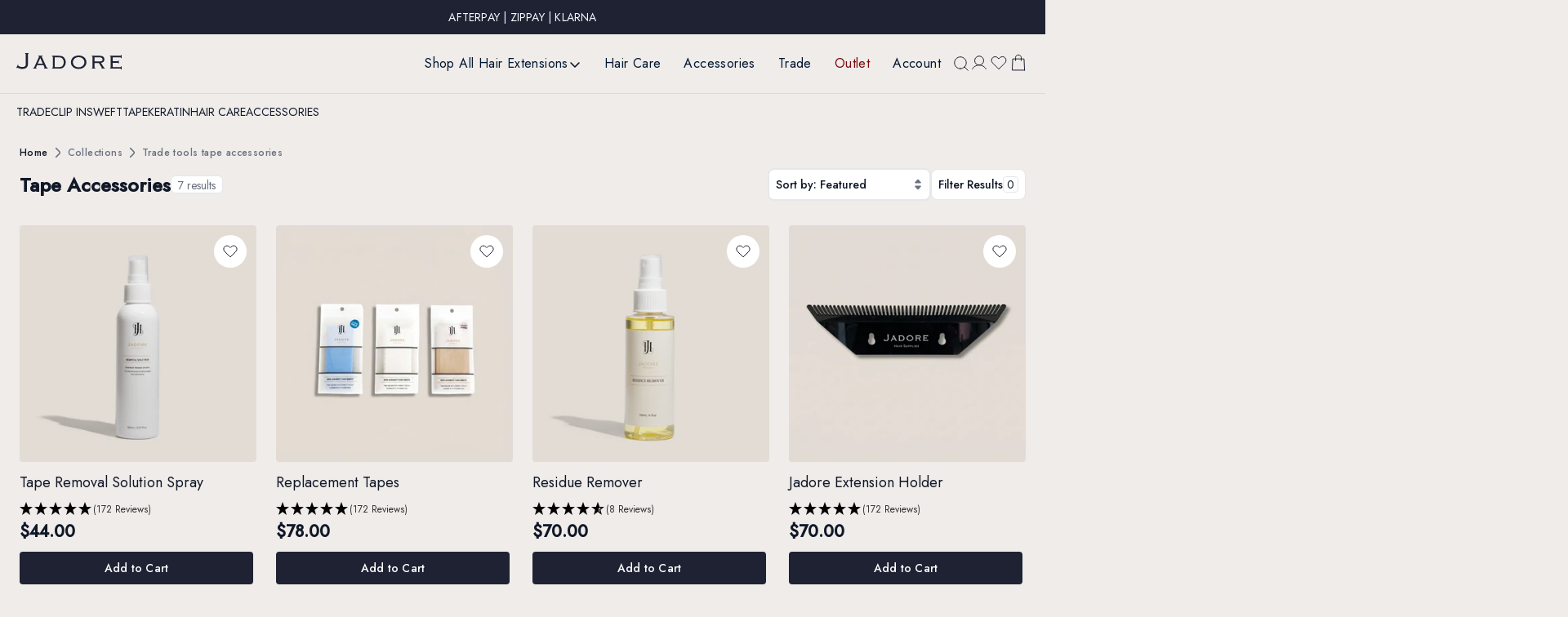

--- FILE ---
content_type: text/html; charset=utf-8
request_url: https://jadorehairsupplies.com.au/collections/trade-tools-tape-accessories
body_size: 57679
content:
<!doctype html>
<html lang="en">
<head>
   
    <title>
        Tape Accessories &ndash; Jadore Hair Supplies</title>
    
    <link rel="canonical" href="https://jadorehairsupplies.com.au/collections/trade-tools-tape-accessories"/>
    <meta charset="UTF-8">
    <meta name="viewport" content="initial-scale=1, width=device-width, height=device-height, viewport-fit=cover">
    <meta name="google-site-verification" content="OhzlUYA3bHrYOt9FsRBwnuv2yQM-0ZQF-Or7LuFjHJE"/>
     <script>var _listeners=[];
EventTarget.prototype.addEventListenerBase=EventTarget.prototype.addEventListener,EventTarget.prototype.addEventListener=function(e,t,p){_listeners.push({target:this,type:e,listener:t}),this.addEventListenerBase(e,t,p)},EventTarget.prototype.removeEventListeners=function(e){for(var t=0;t!=_listeners.length;t++){var r=_listeners[t],n=r.target,s=r.type,i=r.listener;n==this&&s==e&&this.removeEventListener(s,i)}};</script><script type="text/worker" id="spdnworker">onmessage=function(e){var t=new Request("https://"+"//jadorehairsupplies.com.au/cdn/shop/t/94/assets/spdn.js?v=53090869768890306251756373462",{redirect:"follow"});fetch(t).then(e=>e.text()).then(e=>{postMessage(e)})};</script>
<script type="text/javascript">var spdnx=new Worker("data:text/javascript;base64,"+btoa(document.getElementById("spdnworker").textContent));spdnx.onmessage=function(t){var e=document.createElement("script");e.type="text/javascript",e.textContent=t.data,document.head.appendChild(e)},spdnx.postMessage("init");</script>
<script type="text/javascript" data-spdn="1">
const spdnObserver=new MutationObserver(mutations=>{mutations.forEach(({addedNodes})=>{addedNodes.forEach(node=>{
if(node.tagName==='SCRIPT'&&node.innerHTML.includes('asyncLoad')){node.type='text/spdnscript'}

if(node.nodeType===1 && node.tagName==='SCRIPT'){
//node.type='text/spdnscript';

  if( 
          node.src.includes('uppromote')   
      || node.src.includes('preview-bar')     
      || node.src.includes('hotjar') 
      || node.src.includes('klaviyo')      
      || node.src.includes('customerhub')        
      || node.src.includes('gotolstoy') 
      || node.src.includes('afterpay') 
      || node.src.includes('redirect')          
      || node.src.includes('chunk')      
      || node.src.includes('pinimg') 
      || node.src.includes('podium') 
      || node.src.includes('upsell') 
      || node.src.includes('judge') 
      || node.src.includes('klarna') 
      || node.src.includes('pinterest')       
      || node.src.includes('banner')  
      || node.src.includes('referral') 
      || node.dataset.blockspdn == "1"
    ){ 
     node.type='text/spdnscript';
   }
//console.log(node);
}
if(node.tagName==='SCRIPT'&&node.className=='analytics'){node.type='text/spdnscript'}
})})})
var ua = navigator.userAgent.toLowerCase();if ((ua.indexOf('chrome') > -1 || ua.indexOf('firefox') > -1) && window.location.href.indexOf("no-optimization") === -1) {spdnObserver.observe(document.documentElement,{childList:true,subtree:true})}</script>
  
    <meta property="og:site_name" content="Jadore Hair Supplies">
    <meta property="og:url" content="https://jadorehairsupplies.com.au/collections/trade-tools-tape-accessories">
    <meta property="og:title" content="Tape Accessories">
    <meta property="og:type" content="website">
    <meta property="og:description" content="Jadore Hair Supplies offers 100% Remy hair extensions, salon accessories, and hair care products. Shop tape, clip-in, and weft extensions with professional quality. Australian-owned since 2010."><meta property="og:image" content="http://jadorehairsupplies.com.au/cdn/shop/files/Web_Banners_-_6_0562a048-c48b-4611-a9d6-63a6e122c45b.jpg?v=1738562458">
        <meta property="og:image:secure_url" content="https://jadorehairsupplies.com.au/cdn/shop/files/Web_Banners_-_6_0562a048-c48b-4611-a9d6-63a6e122c45b.jpg?v=1738562458">
        <meta property="og:image:width" content="1290">
        <meta property="og:image:height" content="960"><meta name="twitter:card" content="summary_large_image">
    <meta name="twitter:title" content="Tape Accessories">
    <meta name="twitter:description" content="Jadore Hair Supplies offers 100% Remy hair extensions, salon accessories, and hair care products. Shop tape, clip-in, and weft extensions with professional quality. Australian-owned since 2010.">
    <link rel="icon" href="//jadorehairsupplies.com.au/cdn/shop/files/Jadore-Favicon-Retail.png?v=1752119015" type="image/png"> 
    <link rel="preconnect" href="https://fonts.googleapis.com">
    <link rel="preconnect" href="https://fonts.gstatic.com" crossorigin>
    <link href="https://fonts.googleapis.com/css2?family=Jost:wght@400;500&display=swap" rel="stylesheet">
        <link href="//jadorehairsupplies.com.au/cdn/shop/t/94/assets/theme-global.css?v=23704773189266925281767500355" rel="stylesheet" type="text/css" media="all" />
        <link href="//jadorehairsupplies.com.au/cdn/shop/t/94/assets/theme-header.css?v=47567636922971748481756373464" rel="stylesheet" type="text/css" media="all" />
        <link href="//jadorehairsupplies.com.au/cdn/shop/t/94/assets/theme-mini-cart.css?v=176086367618426557041756373465" rel="stylesheet" type="text/css" media="all" />
        <link href="//jadorehairsupplies.com.au/cdn/shop/t/94/assets/theme-footer.css?v=89864207881150149901756373463" rel="stylesheet" type="text/css" media="all" />
        <link href="//jadorehairsupplies.com.au/cdn/shop/t/94/assets/swiper-bundle.min.css?v=92724973943029945621756373463" rel="stylesheet" type="text/css" media="all" />   
   
    <script defer src="//jadorehairsupplies.com.au/cdn/shop/t/94/assets/polyfill-dialog.js?v=58480766684483630301740987968"></script>
    <script defer src="//jadorehairsupplies.com.au/cdn/shop/t/94/assets/theme-global.js?v=70775909695860058441740987969"></script>
    <script defer src="//jadorehairsupplies.com.au/cdn/shop/t/94/assets/theme-header.js?v=76366274860778129091756373464"></script>
    <script defer src="//jadorehairsupplies.com.au/cdn/shop/t/94/assets/theme-mini-cart.js?v=42630077863317007511740987968"></script>
    <script src="//jadorehairsupplies.com.au/cdn/shop/t/94/assets/swiper-bundle.min.js?v=38349738843348044981756373463"></script>
    <script>
        let cart = {"note":null,"attributes":{},"original_total_price":0,"total_price":0,"total_discount":0,"total_weight":0.0,"item_count":0,"items":[],"requires_shipping":false,"currency":"AUD","items_subtotal_price":0,"cart_level_discount_applications":[],"checkout_charge_amount":0};
        let currency = "$";
    </script>
    <script>
        
        const customerID = null;
        
    </script>
   
    
          
        <link href="//jadorehairsupplies.com.au/cdn/shop/t/94/assets/main-collection.css?v=45830238942974458901741347972" rel="stylesheet">
        <script>
            const collection = {"id":264728903814,"handle":"trade-tools-tape-accessories","updated_at":"2026-01-12T22:12:05+10:00","published_at":"2022-08-22T15:25:54+10:00","sort_order":"manual","template_suffix":null,"published_scope":"global","title":"Tape Accessories","body_html":null};
            collection.products = [{"id":935028424747,"title":"Tape Removal Solution Spray","handle":"removal-solutions","description":"\u003cp\u003eExtension Release Solution is designed for the safe and easy removal of soft bonded hair extensions, including all tape and invisible tape extensions. This solution breaks down the glue, making removal a breeze.\u003c\/p\u003e\n\u003cp\u003e150ml spray bottle.\u003c\/p\u003e\n\u003cp\u003e\u003cmeta charset=\"utf-8\"\u003e\u003cstrong\u003e*NO RETURNS OR REFUNDS ON THIS ITEM UNLESS FAULTY.\u003c\/strong\u003e\u003c\/p\u003e\n\u003cp\u003e\u003cstrong\u003e\u003cspan style=\"color: #ff2a00;\"\u003eThis product is unavailable for express shipping due to the nature of product formula \u0026amp; airfreight regulations. If ordered with other items via Express Post please note the Removal Solution will be sent separately via Standard Post\u003c\/span\u003e\u003c\/strong\u003e\u003c\/p\u003e\n\u003cdl class=\"accordion\"\u003e\n\u003cdt\u003e\u003ca href=\"#\"\u003eSHIPPING \u003csmall class=\"right\"\u003e+\u003c\/small\u003e\u003c\/a\u003e\u003c\/dt\u003e\n\u003cdd style=\"display: block;\"\u003e\n\u003cp\u003e\u003cstrong\u003eExpress Shipping within Australia\u003c\/strong\u003e\u003cbr\u003eThis product is unavailable for express shipping due to the nature of product formula \u0026amp; airfreight regulations. If ordered with other items via Express Post please note the Removal Solution will be sent separately via Standard Post\u003c\/p\u003e\n\u003cp\u003e\u003cstrong\u003eStandard Shipping within Australia\u003c\/strong\u003e\u003cbr\u003eEstimated delivery time - 3 -10 Business days\u003c\/p\u003e\n\u003cp\u003e\u003cstrong\u003eInternational Shipping\u003c\/strong\u003e\u003cbr\u003eThis product is unavailable for all international shipping methods due to the nature of product formula \u0026amp; airfreight regulations.\u003c\/p\u003e\n\u003cp\u003e\u003cstrong\u003ePlease add 2-3 business days to all shipping time-frames for regional areas.\u003c\/strong\u003e\u003c\/p\u003e\n\u003c\/dd\u003e\n\u003c\/dl\u003e","published_at":"2018-02-05T22:10:40+10:00","created_at":"2018-02-01T15:44:47+10:00","vendor":"Jadore Hair Supplies","type":"Accessories","tags":["mw_grouped_product","REMOVAL SOLUTION","spo-default","spo-disabled","ws_group","ws_group:small_wholesaler"],"price":4400,"price_min":4400,"price_max":4400,"available":true,"price_varies":false,"compare_at_price":null,"compare_at_price_min":0,"compare_at_price_max":0,"compare_at_price_varies":false,"variants":[{"id":31428181426310,"title":"150ml","option1":"150ml","option2":null,"option3":null,"sku":"666001","requires_shipping":true,"taxable":true,"featured_image":null,"available":true,"name":"Tape Removal Solution Spray - 150ml","public_title":"150ml","options":["150ml"],"price":4400,"weight":100,"compare_at_price":null,"inventory_quantity":30,"inventory_management":"shopify","inventory_policy":"deny","barcode":"9357255002190","requires_selling_plan":false,"selling_plan_allocations":[],"quantity_rule":{"min":1,"max":null,"increment":1}}],"images":["\/\/jadorehairsupplies.com.au\/cdn\/shop\/files\/Removel_Solution_Square_Product_Image.png?v=1737266803"],"featured_image":"\/\/jadorehairsupplies.com.au\/cdn\/shop\/files\/Removel_Solution_Square_Product_Image.png?v=1737266803","options":["Size"],"media":[{"alt":null,"id":27359434244230,"position":1,"preview_image":{"aspect_ratio":1.0,"height":1578,"width":1578,"src":"\/\/jadorehairsupplies.com.au\/cdn\/shop\/files\/Removel_Solution_Square_Product_Image.png?v=1737266803"},"aspect_ratio":1.0,"height":1578,"media_type":"image","src":"\/\/jadorehairsupplies.com.au\/cdn\/shop\/files\/Removel_Solution_Square_Product_Image.png?v=1737266803","width":1578}],"requires_selling_plan":false,"selling_plan_groups":[],"content":"\u003cp\u003eExtension Release Solution is designed for the safe and easy removal of soft bonded hair extensions, including all tape and invisible tape extensions. This solution breaks down the glue, making removal a breeze.\u003c\/p\u003e\n\u003cp\u003e150ml spray bottle.\u003c\/p\u003e\n\u003cp\u003e\u003cmeta charset=\"utf-8\"\u003e\u003cstrong\u003e*NO RETURNS OR REFUNDS ON THIS ITEM UNLESS FAULTY.\u003c\/strong\u003e\u003c\/p\u003e\n\u003cp\u003e\u003cstrong\u003e\u003cspan style=\"color: #ff2a00;\"\u003eThis product is unavailable for express shipping due to the nature of product formula \u0026amp; airfreight regulations. If ordered with other items via Express Post please note the Removal Solution will be sent separately via Standard Post\u003c\/span\u003e\u003c\/strong\u003e\u003c\/p\u003e\n\u003cdl class=\"accordion\"\u003e\n\u003cdt\u003e\u003ca href=\"#\"\u003eSHIPPING \u003csmall class=\"right\"\u003e+\u003c\/small\u003e\u003c\/a\u003e\u003c\/dt\u003e\n\u003cdd style=\"display: block;\"\u003e\n\u003cp\u003e\u003cstrong\u003eExpress Shipping within Australia\u003c\/strong\u003e\u003cbr\u003eThis product is unavailable for express shipping due to the nature of product formula \u0026amp; airfreight regulations. If ordered with other items via Express Post please note the Removal Solution will be sent separately via Standard Post\u003c\/p\u003e\n\u003cp\u003e\u003cstrong\u003eStandard Shipping within Australia\u003c\/strong\u003e\u003cbr\u003eEstimated delivery time - 3 -10 Business days\u003c\/p\u003e\n\u003cp\u003e\u003cstrong\u003eInternational Shipping\u003c\/strong\u003e\u003cbr\u003eThis product is unavailable for all international shipping methods due to the nature of product formula \u0026amp; airfreight regulations.\u003c\/p\u003e\n\u003cp\u003e\u003cstrong\u003ePlease add 2-3 business days to all shipping time-frames for regional areas.\u003c\/strong\u003e\u003c\/p\u003e\n\u003c\/dd\u003e\n\u003c\/dl\u003e"},{"id":1092221993003,"title":"Replacement Tapes","handle":"tape-sheets-10-pack","description":"\u003cp\u003eOur Replacement Tape Sheets are suitable for re-taping both Jadore Classic Russian Tape and Invisible tape extensions.\u003cbr\u003e\u003c\/p\u003e\n\u003cp\u003eWe have two adhesive strengths in our Replacement Tape;\u003c\/p\u003e\n\u003cp\u003e1) \u003cstrong\u003eJadore Replacement Tape\u003c\/strong\u003e\u003c\/p\u003e\n\u003cp\u003e\u003cspan\u003eOur tried and true salon all rounder. This replacement tape measures 1cm by 4cm and is suitable for both the Jadore Invisible Tape and Classic Tape Ranges. The reliable hold with low residue holds fast for a 4-6 week wear, but removes easily with Jadore Removal Solution for mess free maintenance.\u003c\/span\u003e\u003c\/p\u003e\n\u003cp\u003e2) \u003cstrong\u003eJadore Extra Hold Replacement Tape\u003c\/strong\u003e\u003c\/p\u003e\n\u003cp\u003e\u003cspan\u003eJadore Extra Hold Replacement Tapes give you additional hold right when you need it. Great for those who are prone to tape slippage, colour on the same day as maintenance, or just want a little added security in their tape bond.\u003c\/span\u003e\u003c\/p\u003e\n\u003cp\u003eAvailable in the following packs;\u003c\/p\u003e\n\u003cp\u003e\u003cstrong\u003e\u003c\/strong\u003e\u003cstrong\u003e10 Sheet Pack\u003c\/strong\u003e - 10 sheets (120 tabs total) = 300 gram tape application \u003c\/p\u003e\n\u003cp\u003e\u003ca href=\"#\" style=\"font-family: -apple-system, BlinkMacSystemFont, 'San Francisco', 'Segoe UI', Roboto, 'Helvetica Neue', sans-serif; font-size: 1.4em;\"\u003eSHIPPING \u003csmall class=\"right\"\u003e+\u003c\/small\u003e\u003c\/a\u003e\u003cbr\u003e\u003c\/p\u003e\n\u003cdl class=\"accordion\"\u003e\n\u003cdd\u003e\n\u003cp\u003e\u003cstrong\u003eExpress Shipping within Australia\u003c\/strong\u003e\u003cbr\u003eEstimated delivery time - 1-3 Business days\u003c\/p\u003e\n\u003cp\u003e\u003cstrong\u003eStandard Shipping within Australia\u003c\/strong\u003e\u003cbr\u003eEstimated delivery time - 3 -10 Business days\u003c\/p\u003e\n\u003cp\u003e\u003cstrong\u003eInternational Express Shipping\u003c\/strong\u003e\u003cbr\u003eEstimated 2 to 4 business days between major metro areas\u003c\/p\u003e\n\u003cp\u003e\u003cstrong\u003eInternational Standard Shipping\u003c\/strong\u003e\u003cbr\u003eBy air: Estimated 10+ Business days\u003c\/p\u003e\n\u003cp\u003e\u003cstrong\u003ePlease add 2-3 business days to all shipping time-frames for regional areas.\u003c\/strong\u003e\u003c\/p\u003e\n\u003c\/dd\u003e\n\u003c\/dl\u003e","published_at":"2023-04-20T08:59:11+10:00","created_at":"2018-03-15T21:34:44+10:00","vendor":"Jadore Hair Supplies","type":"Accessories","tags":["Accessories","product-slider","spo-default","spo-disabled","whole salers","wholesaler","ws_group","ws_group:small_wholesaler"],"price":7800,"price_min":7800,"price_max":9200,"available":true,"price_varies":true,"compare_at_price":null,"compare_at_price_min":0,"compare_at_price_max":0,"compare_at_price_varies":false,"variants":[{"id":11284523876395,"title":"10 SHEET PACK \/ CLASSIC HOLD","option1":"10 SHEET PACK","option2":"CLASSIC HOLD","option3":null,"sku":"666004","requires_shipping":true,"taxable":true,"featured_image":null,"available":true,"name":"Replacement Tapes - 10 SHEET PACK \/ CLASSIC HOLD","public_title":"10 SHEET PACK \/ CLASSIC HOLD","options":["10 SHEET PACK","CLASSIC HOLD"],"price":9200,"weight":50,"compare_at_price":null,"inventory_quantity":21,"inventory_management":"shopify","inventory_policy":"deny","barcode":"9357255002220","requires_selling_plan":false,"selling_plan_allocations":[],"quantity_rule":{"min":1,"max":null,"increment":1}},{"id":31718238224518,"title":"10 SHEET PACK \/ EXTRA HOLD","option1":"10 SHEET PACK","option2":"EXTRA HOLD","option3":null,"sku":"666005","requires_shipping":true,"taxable":true,"featured_image":null,"available":true,"name":"Replacement Tapes - 10 SHEET PACK \/ EXTRA HOLD","public_title":"10 SHEET PACK \/ EXTRA HOLD","options":["10 SHEET PACK","EXTRA HOLD"],"price":9200,"weight":50,"compare_at_price":null,"inventory_quantity":14,"inventory_management":"shopify","inventory_policy":"deny","barcode":"9357255002237","requires_selling_plan":false,"selling_plan_allocations":[],"quantity_rule":{"min":1,"max":null,"increment":1}},{"id":39254180331654,"title":"10 SHEET PACK \/ SINGLE SIDED","option1":"10 SHEET PACK","option2":"SINGLE SIDED","option3":null,"sku":"666006","requires_shipping":true,"taxable":true,"featured_image":null,"available":true,"name":"Replacement Tapes - 10 SHEET PACK \/ SINGLE SIDED","public_title":"10 SHEET PACK \/ SINGLE SIDED","options":["10 SHEET PACK","SINGLE SIDED"],"price":7800,"weight":50,"compare_at_price":null,"inventory_quantity":30,"inventory_management":"shopify","inventory_policy":"deny","barcode":"9357255002435","requires_selling_plan":false,"selling_plan_allocations":[],"quantity_rule":{"min":1,"max":null,"increment":1}}],"images":["\/\/jadorehairsupplies.com.au\/cdn\/shop\/files\/Replacement_Tapes_Image_1.jpg?v=1767591118","\/\/jadorehairsupplies.com.au\/cdn\/shop\/files\/Replacement_Tape_Sheet_White.jpg?v=1767591564","\/\/jadorehairsupplies.com.au\/cdn\/shop\/files\/Replacement_Tapes_single_sided.jpg?v=1767592121","\/\/jadorehairsupplies.com.au\/cdn\/shop\/files\/Untitled-49.png?v=1767592121"],"featured_image":"\/\/jadorehairsupplies.com.au\/cdn\/shop\/files\/Replacement_Tapes_Image_1.jpg?v=1767591118","options":["Size","Adhesive Strength"],"media":[{"alt":null,"id":28870596231302,"position":1,"preview_image":{"aspect_ratio":1.0,"height":1024,"width":1024,"src":"\/\/jadorehairsupplies.com.au\/cdn\/shop\/files\/Replacement_Tapes_Image_1.jpg?v=1767591118"},"aspect_ratio":1.0,"height":1024,"media_type":"image","src":"\/\/jadorehairsupplies.com.au\/cdn\/shop\/files\/Replacement_Tapes_Image_1.jpg?v=1767591118","width":1024},{"alt":null,"id":28870599901318,"position":2,"preview_image":{"aspect_ratio":1.0,"height":1024,"width":1024,"src":"\/\/jadorehairsupplies.com.au\/cdn\/shop\/files\/Replacement_Tape_Sheet_White.jpg?v=1767591564"},"aspect_ratio":1.0,"height":1024,"media_type":"image","src":"\/\/jadorehairsupplies.com.au\/cdn\/shop\/files\/Replacement_Tape_Sheet_White.jpg?v=1767591564","width":1024},{"alt":null,"id":28870607536262,"position":3,"preview_image":{"aspect_ratio":1.0,"height":1024,"width":1024,"src":"\/\/jadorehairsupplies.com.au\/cdn\/shop\/files\/Replacement_Tapes_single_sided.jpg?v=1767592121"},"aspect_ratio":1.0,"height":1024,"media_type":"image","src":"\/\/jadorehairsupplies.com.au\/cdn\/shop\/files\/Replacement_Tapes_single_sided.jpg?v=1767592121","width":1024},{"alt":null,"id":27248368976006,"position":4,"preview_image":{"aspect_ratio":1.0,"height":1080,"width":1080,"src":"\/\/jadorehairsupplies.com.au\/cdn\/shop\/files\/Untitled-49.png?v=1767592121"},"aspect_ratio":1.0,"height":1080,"media_type":"image","src":"\/\/jadorehairsupplies.com.au\/cdn\/shop\/files\/Untitled-49.png?v=1767592121","width":1080}],"requires_selling_plan":false,"selling_plan_groups":[],"content":"\u003cp\u003eOur Replacement Tape Sheets are suitable for re-taping both Jadore Classic Russian Tape and Invisible tape extensions.\u003cbr\u003e\u003c\/p\u003e\n\u003cp\u003eWe have two adhesive strengths in our Replacement Tape;\u003c\/p\u003e\n\u003cp\u003e1) \u003cstrong\u003eJadore Replacement Tape\u003c\/strong\u003e\u003c\/p\u003e\n\u003cp\u003e\u003cspan\u003eOur tried and true salon all rounder. This replacement tape measures 1cm by 4cm and is suitable for both the Jadore Invisible Tape and Classic Tape Ranges. The reliable hold with low residue holds fast for a 4-6 week wear, but removes easily with Jadore Removal Solution for mess free maintenance.\u003c\/span\u003e\u003c\/p\u003e\n\u003cp\u003e2) \u003cstrong\u003eJadore Extra Hold Replacement Tape\u003c\/strong\u003e\u003c\/p\u003e\n\u003cp\u003e\u003cspan\u003eJadore Extra Hold Replacement Tapes give you additional hold right when you need it. Great for those who are prone to tape slippage, colour on the same day as maintenance, or just want a little added security in their tape bond.\u003c\/span\u003e\u003c\/p\u003e\n\u003cp\u003eAvailable in the following packs;\u003c\/p\u003e\n\u003cp\u003e\u003cstrong\u003e\u003c\/strong\u003e\u003cstrong\u003e10 Sheet Pack\u003c\/strong\u003e - 10 sheets (120 tabs total) = 300 gram tape application \u003c\/p\u003e\n\u003cp\u003e\u003ca href=\"#\" style=\"font-family: -apple-system, BlinkMacSystemFont, 'San Francisco', 'Segoe UI', Roboto, 'Helvetica Neue', sans-serif; font-size: 1.4em;\"\u003eSHIPPING \u003csmall class=\"right\"\u003e+\u003c\/small\u003e\u003c\/a\u003e\u003cbr\u003e\u003c\/p\u003e\n\u003cdl class=\"accordion\"\u003e\n\u003cdd\u003e\n\u003cp\u003e\u003cstrong\u003eExpress Shipping within Australia\u003c\/strong\u003e\u003cbr\u003eEstimated delivery time - 1-3 Business days\u003c\/p\u003e\n\u003cp\u003e\u003cstrong\u003eStandard Shipping within Australia\u003c\/strong\u003e\u003cbr\u003eEstimated delivery time - 3 -10 Business days\u003c\/p\u003e\n\u003cp\u003e\u003cstrong\u003eInternational Express Shipping\u003c\/strong\u003e\u003cbr\u003eEstimated 2 to 4 business days between major metro areas\u003c\/p\u003e\n\u003cp\u003e\u003cstrong\u003eInternational Standard Shipping\u003c\/strong\u003e\u003cbr\u003eBy air: Estimated 10+ Business days\u003c\/p\u003e\n\u003cp\u003e\u003cstrong\u003ePlease add 2-3 business days to all shipping time-frames for regional areas.\u003c\/strong\u003e\u003c\/p\u003e\n\u003c\/dd\u003e\n\u003c\/dl\u003e"},{"id":6556040921222,"title":"Residue Remover","handle":"residue-remover","description":"\u003cp\u003e\u003cspan\u003eOur Residue Remover is the second step in effectively removing all traces of tape residue from the natural hair during removing and refitting of your tape hair extensions.\u003c\/span\u003e\u003c\/p\u003e\n\u003cp\u003eSimply spray this gentle formula onto any excess residue left in the natural hair after removing the tape extensions with our Tape Removal Solution. Follow with the Jadore Clarifying Shampoo 2-3 times to remove any excess oils ensuring clean hair for reapplication.\u003cbr\u003e\u003cbr\u003eComes in 118ml Spray Bottle.\u003cbr\u003e\u003c\/p\u003e\n\u003cp\u003e\u003cb\u003e\u003cbr\u003eCaution\u003c\/b\u003e\u003cbr\u003e\u003c\/p\u003e\n\u003cp\u003e\u003cspan style=\"font-weight: 400;\"\u003eDo not apply to broken, cut, or irritated skin. Do not leave on skin for more than 30-45 minutes. External use only, do not ingest. If swallowed contact a poison information centre or doctor immediately. Do not store or use near heat, sparks, or open flame. Store at room temperature, below 90°F.\u003c\/span\u003e\u003c\/p\u003e\n\u003cdl class=\"accordion\"\u003e\n\u003cdt\u003e\u003ca href=\"#\"\u003eSHIPPING\u003csmall class=\"right\"\u003e+\u003c\/small\u003e\u003c\/a\u003e\u003c\/dt\u003e\n\u003cdd\u003e\n\u003cp\u003e\u003cstrong\u003eExpress Shipping within Australia\u003c\/strong\u003e\u003cbr\u003eThis product is unavailable for express shipping due to the nature of product formula \u0026amp; airfreight regulations. If ordered with other items via Express Post please note the Removal Solution will be sent separately via Standard Post\u003c\/p\u003e\n\u003cp\u003e\u003cstrong\u003eStandard Shipping within Australia\u003c\/strong\u003e\u003cbr\u003eEstimated delivery time - 3 -10 Business days\u003c\/p\u003e\n\u003cp\u003e\u003cstrong\u003eInternational Shipping\u003c\/strong\u003e\u003cbr\u003eThis product is unavailable for all international shipping methods due to the nature of product formula \u0026amp; airfreight regulations.\u003c\/p\u003e\n\u003cp\u003e\u003cstrong\u003ePlease add 2-3 business days to all shipping time-frames for regional areas.\u003c\/strong\u003e\u003c\/p\u003e\n\u003c\/dd\u003e\n\u003c\/dl\u003e","published_at":"2023-04-20T11:29:21+10:00","created_at":"2021-04-23T10:55:19+10:00","vendor":"Jadore Hair Supplies","type":"","tags":["Removal Solution"],"price":7000,"price_min":7000,"price_max":7000,"available":true,"price_varies":false,"compare_at_price":null,"compare_at_price_min":0,"compare_at_price_max":0,"compare_at_price_varies":false,"variants":[{"id":39319911071878,"title":"Default Title","option1":"Default Title","option2":null,"option3":null,"sku":"666007","requires_shipping":true,"taxable":true,"featured_image":null,"available":true,"name":"Residue Remover","public_title":null,"options":["Default Title"],"price":7000,"weight":0,"compare_at_price":null,"inventory_quantity":22,"inventory_management":"shopify","inventory_policy":"deny","barcode":"9357255002473","requires_selling_plan":false,"selling_plan_allocations":[],"quantity_rule":{"min":1,"max":null,"increment":1}}],"images":["\/\/jadorehairsupplies.com.au\/cdn\/shop\/files\/Residue_Remover_Square_Product_Image.png?v=1737266804"],"featured_image":"\/\/jadorehairsupplies.com.au\/cdn\/shop\/files\/Residue_Remover_Square_Product_Image.png?v=1737266804","options":["Title"],"media":[{"alt":null,"id":27359434276998,"position":1,"preview_image":{"aspect_ratio":1.001,"height":1574,"width":1575,"src":"\/\/jadorehairsupplies.com.au\/cdn\/shop\/files\/Residue_Remover_Square_Product_Image.png?v=1737266804"},"aspect_ratio":1.001,"height":1574,"media_type":"image","src":"\/\/jadorehairsupplies.com.au\/cdn\/shop\/files\/Residue_Remover_Square_Product_Image.png?v=1737266804","width":1575}],"requires_selling_plan":false,"selling_plan_groups":[],"content":"\u003cp\u003e\u003cspan\u003eOur Residue Remover is the second step in effectively removing all traces of tape residue from the natural hair during removing and refitting of your tape hair extensions.\u003c\/span\u003e\u003c\/p\u003e\n\u003cp\u003eSimply spray this gentle formula onto any excess residue left in the natural hair after removing the tape extensions with our Tape Removal Solution. Follow with the Jadore Clarifying Shampoo 2-3 times to remove any excess oils ensuring clean hair for reapplication.\u003cbr\u003e\u003cbr\u003eComes in 118ml Spray Bottle.\u003cbr\u003e\u003c\/p\u003e\n\u003cp\u003e\u003cb\u003e\u003cbr\u003eCaution\u003c\/b\u003e\u003cbr\u003e\u003c\/p\u003e\n\u003cp\u003e\u003cspan style=\"font-weight: 400;\"\u003eDo not apply to broken, cut, or irritated skin. Do not leave on skin for more than 30-45 minutes. External use only, do not ingest. If swallowed contact a poison information centre or doctor immediately. Do not store or use near heat, sparks, or open flame. Store at room temperature, below 90°F.\u003c\/span\u003e\u003c\/p\u003e\n\u003cdl class=\"accordion\"\u003e\n\u003cdt\u003e\u003ca href=\"#\"\u003eSHIPPING\u003csmall class=\"right\"\u003e+\u003c\/small\u003e\u003c\/a\u003e\u003c\/dt\u003e\n\u003cdd\u003e\n\u003cp\u003e\u003cstrong\u003eExpress Shipping within Australia\u003c\/strong\u003e\u003cbr\u003eThis product is unavailable for express shipping due to the nature of product formula \u0026amp; airfreight regulations. If ordered with other items via Express Post please note the Removal Solution will be sent separately via Standard Post\u003c\/p\u003e\n\u003cp\u003e\u003cstrong\u003eStandard Shipping within Australia\u003c\/strong\u003e\u003cbr\u003eEstimated delivery time - 3 -10 Business days\u003c\/p\u003e\n\u003cp\u003e\u003cstrong\u003eInternational Shipping\u003c\/strong\u003e\u003cbr\u003eThis product is unavailable for all international shipping methods due to the nature of product formula \u0026amp; airfreight regulations.\u003c\/p\u003e\n\u003cp\u003e\u003cstrong\u003ePlease add 2-3 business days to all shipping time-frames for regional areas.\u003c\/strong\u003e\u003c\/p\u003e\n\u003c\/dd\u003e\n\u003c\/dl\u003e"},{"id":6642509250694,"title":"Jadore Extension Holder","handle":"jadore-extension-assistant","description":"\u003cp\u003e\u003cstrong\u003eJadore Extension Holder\u003c\/strong\u003e\u003c\/p\u003e\n\u003cp\u003eThe Jadore hair extension trolley holder is the ultimate extension tool for keeping hair extensions neat and tidy when fitting.\u003c\/p\u003e\n\u003cp\u003eCreated for hairdressers, the Jadore Extension Holder can be fixed to any flat surface in the salon environment including trolleys and colour benches.\u003c\/p\u003e\n\u003cp\u003eFeaturing removable suction cups, the 30cm length is capable of holding 5 rows of extensions and is stain resistant, so can be used at the colour bar when custom colouring.\u003c\/p\u003e\n\u003cp\u003e\u003cem\u003e*When colouring hair extensions, please keep colour away from the suction caps as the chemicals may cause them to corrode. \u003c\/em\u003e\u003c\/p\u003e\n\u003cdiv\u003e\n\u003cdl class=\"accordion\"\u003e\n\u003cdt\u003e\u003ca href=\"#\"\u003eSHIPPING \u003csmall class=\"right\"\u003e+\u003c\/small\u003e\u003c\/a\u003e\u003c\/dt\u003e\n\u003cdd\u003e\n\u003cp\u003e\u003cstrong\u003eExpress Shipping within Australia\u003c\/strong\u003e\u003cbr\u003eEstimated delivery time - 1-3 Business days\u003c\/p\u003e\n\u003cp\u003e\u003cstrong\u003eStandard Shipping within Australia\u003c\/strong\u003e\u003cbr\u003eEstimated delivery time - 3 -10 Business days\u003c\/p\u003e\n\u003cp\u003e\u003cstrong\u003eInternational Express Shipping\u003c\/strong\u003e\u003cbr\u003eEstimated 2 to 4 business days between major metro areas\u003c\/p\u003e\n\u003cp\u003e\u003cstrong\u003eInternational Standard Shipping\u003c\/strong\u003e\u003cbr\u003eBy air: Estimated 10+ Business days\u003c\/p\u003e\n\u003cp\u003e\u003cstrong\u003ePlease add 2-3 business days to all shipping time-frames for regional areas.\u003c\/strong\u003e\u003c\/p\u003e\n  \u003c\/dd\u003e\n\u003c\/dl\u003e\n\u003c\/div\u003e","published_at":"2023-04-20T09:03:04+10:00","created_at":"2021-10-28T15:18:11+10:00","vendor":"Jadore Hair Supplies","type":"","tags":["Accessories","New"],"price":7000,"price_min":7000,"price_max":7000,"available":true,"price_varies":false,"compare_at_price":null,"compare_at_price_min":0,"compare_at_price_max":0,"compare_at_price_varies":false,"variants":[{"id":39578639106182,"title":"Default Title","option1":"Default Title","option2":null,"option3":null,"sku":"666011","requires_shipping":true,"taxable":true,"featured_image":null,"available":true,"name":"Jadore Extension Holder","public_title":null,"options":["Default Title"],"price":7000,"weight":150,"compare_at_price":null,"inventory_quantity":30,"inventory_management":"shopify","inventory_policy":"deny","barcode":"9357255003401","requires_selling_plan":false,"selling_plan_allocations":[],"quantity_rule":{"min":1,"max":null,"increment":1}}],"images":["\/\/jadorehairsupplies.com.au\/cdn\/shop\/files\/Hair_extensions_holder.jpg?v=1767590115"],"featured_image":"\/\/jadorehairsupplies.com.au\/cdn\/shop\/files\/Hair_extensions_holder.jpg?v=1767590115","options":["Title"],"media":[{"alt":null,"id":28870576078982,"position":1,"preview_image":{"aspect_ratio":1.0,"height":1024,"width":1024,"src":"\/\/jadorehairsupplies.com.au\/cdn\/shop\/files\/Hair_extensions_holder.jpg?v=1767590115"},"aspect_ratio":1.0,"height":1024,"media_type":"image","src":"\/\/jadorehairsupplies.com.au\/cdn\/shop\/files\/Hair_extensions_holder.jpg?v=1767590115","width":1024}],"requires_selling_plan":false,"selling_plan_groups":[],"content":"\u003cp\u003e\u003cstrong\u003eJadore Extension Holder\u003c\/strong\u003e\u003c\/p\u003e\n\u003cp\u003eThe Jadore hair extension trolley holder is the ultimate extension tool for keeping hair extensions neat and tidy when fitting.\u003c\/p\u003e\n\u003cp\u003eCreated for hairdressers, the Jadore Extension Holder can be fixed to any flat surface in the salon environment including trolleys and colour benches.\u003c\/p\u003e\n\u003cp\u003eFeaturing removable suction cups, the 30cm length is capable of holding 5 rows of extensions and is stain resistant, so can be used at the colour bar when custom colouring.\u003c\/p\u003e\n\u003cp\u003e\u003cem\u003e*When colouring hair extensions, please keep colour away from the suction caps as the chemicals may cause them to corrode. \u003c\/em\u003e\u003c\/p\u003e\n\u003cdiv\u003e\n\u003cdl class=\"accordion\"\u003e\n\u003cdt\u003e\u003ca href=\"#\"\u003eSHIPPING \u003csmall class=\"right\"\u003e+\u003c\/small\u003e\u003c\/a\u003e\u003c\/dt\u003e\n\u003cdd\u003e\n\u003cp\u003e\u003cstrong\u003eExpress Shipping within Australia\u003c\/strong\u003e\u003cbr\u003eEstimated delivery time - 1-3 Business days\u003c\/p\u003e\n\u003cp\u003e\u003cstrong\u003eStandard Shipping within Australia\u003c\/strong\u003e\u003cbr\u003eEstimated delivery time - 3 -10 Business days\u003c\/p\u003e\n\u003cp\u003e\u003cstrong\u003eInternational Express Shipping\u003c\/strong\u003e\u003cbr\u003eEstimated 2 to 4 business days between major metro areas\u003c\/p\u003e\n\u003cp\u003e\u003cstrong\u003eInternational Standard Shipping\u003c\/strong\u003e\u003cbr\u003eBy air: Estimated 10+ Business days\u003c\/p\u003e\n\u003cp\u003e\u003cstrong\u003ePlease add 2-3 business days to all shipping time-frames for regional areas.\u003c\/strong\u003e\u003c\/p\u003e\n  \u003c\/dd\u003e\n\u003c\/dl\u003e\n\u003c\/div\u003e"},{"id":6671737159814,"title":"Tape Removal Scraper","handle":"tape-remover-scraper","description":"\u003cp\u003eThe Jadore Tape Scraper is ergonomically designed to take the stress out of retaping making the process faster, easier, and less sticky! \u003c\/p\u003e\n\n\u003cp\u003e\u003cspan\u003ePlace the hair extensions on a hard flat surface with the adhesive side facing up, and simply scrape away the retape off the tape extension bond. For any stubborn residue, use the Jadore Residue Remover by spraying lightly onto the sticky area and continue to scrape away.\u003c\/span\u003e\u003c\/p\u003e\n\u003cp\u003e\u003cem\u003e\u003cspan\u003e10 replacement blades included\u003c\/span\u003e\u003c\/em\u003e\u003c\/p\u003e\n\u003cp\u003e\u003cem\u003e\u003cspan\u003e**Do not use excessive pressure on the extension may cause damage to the bond. \u003c\/span\u003e\u003c\/em\u003e\u003c\/p\u003e\n\n\u003cdl class=\"accordion\"\u003e\n\u003cdt\u003e\u003ca href=\"#\"\u003eSHIPPING \u003csmall class=\"right\"\u003e+\u003c\/small\u003e\u003c\/a\u003e\u003c\/dt\u003e\n\u003cdd\u003e\n\u003cp\u003e\u003cstrong\u003eExpress Shipping within Australia\u003c\/strong\u003e\u003cbr\u003eEstimated delivery time - 1-3 Business days\u003c\/p\u003e\n\u003cp\u003e\u003cstrong\u003eStandard Shipping within Australia\u003c\/strong\u003e\u003cbr\u003eEstimated delivery time - 3 -10 Business days\u003c\/p\u003e\n\u003cp\u003e\u003cstrong\u003eInternational Express Shipping\u003c\/strong\u003e\u003cbr\u003eEstimated 2 to 4 business days between major metro areas\u003c\/p\u003e\n\u003cp\u003e\u003cstrong\u003eInternational Standard Shipping\u003c\/strong\u003e\u003cbr\u003eBy air: Estimated 10+ Business days\u003c\/p\u003e\n\u003cp\u003e\u003cstrong\u003ePlease add 2-3 business days to all shipping time-frames for regional areas.\u003c\/strong\u003e\u003c\/p\u003e\n\u003c\/dd\u003e\n\u003c\/dl\u003e\n","published_at":"2022-01-17T09:30:06+10:00","created_at":"2021-12-06T15:22:50+10:00","vendor":"Jadore Hair Supplies","type":"","tags":["New"],"price":8000,"price_min":8000,"price_max":8000,"available":true,"price_varies":false,"compare_at_price":null,"compare_at_price_min":0,"compare_at_price_max":0,"compare_at_price_varies":false,"variants":[{"id":39624889827462,"title":"Default Title","option1":"Default Title","option2":null,"option3":null,"sku":"666110","requires_shipping":true,"taxable":true,"featured_image":null,"available":true,"name":"Tape Removal Scraper","public_title":null,"options":["Default Title"],"price":8000,"weight":199,"compare_at_price":null,"inventory_quantity":30,"inventory_management":"shopify","inventory_policy":"deny","barcode":"9357255003470","requires_selling_plan":false,"selling_plan_allocations":[],"quantity_rule":{"min":1,"max":null,"increment":1}}],"images":["\/\/jadorehairsupplies.com.au\/cdn\/shop\/products\/JadorexENP012022_14of17.jpg?v=1643669174","\/\/jadorehairsupplies.com.au\/cdn\/shop\/products\/JadorexENP012022_16of17.jpg?v=1643669174","\/\/jadorehairsupplies.com.au\/cdn\/shop\/products\/JadorexENP012022_15of17.jpg?v=1643669174"],"featured_image":"\/\/jadorehairsupplies.com.au\/cdn\/shop\/products\/JadorexENP012022_14of17.jpg?v=1643669174","options":["Title"],"media":[{"alt":null,"id":22092396298374,"position":1,"preview_image":{"aspect_ratio":1.0,"height":3600,"width":3600,"src":"\/\/jadorehairsupplies.com.au\/cdn\/shop\/products\/JadorexENP012022_14of17.jpg?v=1643669174"},"aspect_ratio":1.0,"height":3600,"media_type":"image","src":"\/\/jadorehairsupplies.com.au\/cdn\/shop\/products\/JadorexENP012022_14of17.jpg?v=1643669174","width":3600},{"alt":null,"id":22092396363910,"position":2,"preview_image":{"aspect_ratio":1.0,"height":3528,"width":3528,"src":"\/\/jadorehairsupplies.com.au\/cdn\/shop\/products\/JadorexENP012022_16of17.jpg?v=1643669174"},"aspect_ratio":1.0,"height":3528,"media_type":"image","src":"\/\/jadorehairsupplies.com.au\/cdn\/shop\/products\/JadorexENP012022_16of17.jpg?v=1643669174","width":3528},{"alt":null,"id":22092396331142,"position":3,"preview_image":{"aspect_ratio":1.0,"height":3600,"width":3600,"src":"\/\/jadorehairsupplies.com.au\/cdn\/shop\/products\/JadorexENP012022_15of17.jpg?v=1643669174"},"aspect_ratio":1.0,"height":3600,"media_type":"image","src":"\/\/jadorehairsupplies.com.au\/cdn\/shop\/products\/JadorexENP012022_15of17.jpg?v=1643669174","width":3600}],"requires_selling_plan":false,"selling_plan_groups":[],"content":"\u003cp\u003eThe Jadore Tape Scraper is ergonomically designed to take the stress out of retaping making the process faster, easier, and less sticky! \u003c\/p\u003e\n\n\u003cp\u003e\u003cspan\u003ePlace the hair extensions on a hard flat surface with the adhesive side facing up, and simply scrape away the retape off the tape extension bond. For any stubborn residue, use the Jadore Residue Remover by spraying lightly onto the sticky area and continue to scrape away.\u003c\/span\u003e\u003c\/p\u003e\n\u003cp\u003e\u003cem\u003e\u003cspan\u003e10 replacement blades included\u003c\/span\u003e\u003c\/em\u003e\u003c\/p\u003e\n\u003cp\u003e\u003cem\u003e\u003cspan\u003e**Do not use excessive pressure on the extension may cause damage to the bond. \u003c\/span\u003e\u003c\/em\u003e\u003c\/p\u003e\n\n\u003cdl class=\"accordion\"\u003e\n\u003cdt\u003e\u003ca href=\"#\"\u003eSHIPPING \u003csmall class=\"right\"\u003e+\u003c\/small\u003e\u003c\/a\u003e\u003c\/dt\u003e\n\u003cdd\u003e\n\u003cp\u003e\u003cstrong\u003eExpress Shipping within Australia\u003c\/strong\u003e\u003cbr\u003eEstimated delivery time - 1-3 Business days\u003c\/p\u003e\n\u003cp\u003e\u003cstrong\u003eStandard Shipping within Australia\u003c\/strong\u003e\u003cbr\u003eEstimated delivery time - 3 -10 Business days\u003c\/p\u003e\n\u003cp\u003e\u003cstrong\u003eInternational Express Shipping\u003c\/strong\u003e\u003cbr\u003eEstimated 2 to 4 business days between major metro areas\u003c\/p\u003e\n\u003cp\u003e\u003cstrong\u003eInternational Standard Shipping\u003c\/strong\u003e\u003cbr\u003eBy air: Estimated 10+ Business days\u003c\/p\u003e\n\u003cp\u003e\u003cstrong\u003ePlease add 2-3 business days to all shipping time-frames for regional areas.\u003c\/strong\u003e\u003c\/p\u003e\n\u003c\/dd\u003e\n\u003c\/dl\u003e\n"},{"id":6642417926278,"title":"Tape Remover Hot Tool","handle":"tape-remover-hot-tool","description":"\u003cp\u003eThe Jadore Tape Remover Hot Tool is the must have accessory for any extension salon. \u003c\/p\u003e\n\u003cp\u003eNo more sticky fingers, difficult to remove tape or time consuming reapplication. \u003c\/p\u003e\n\u003cp\u003eSimply adjust the tip to an angle that suits your hand, set the temperature using\u003c\/p\u003e\n\u003cp\u003ethe temperature gauge and press the heating button to heat the tip. \u003c\/p\u003e\n\u003cp\u003eThe angled metal tip will gently seperate the old tape adhesive from the top of the extension, giving you a quick and simple removal. \u003c\/p\u003e\n\u003cp\u003eAlways charge your Tape Remover Hot Tool before use, to ensure you are ready to go! \u003c\/p\u003e\n\u003cp\u003e\u003cem\u003e**Do not use excessive pressure or overheat the removal tip as using too much heat, pressure or holding the heated tip on the extension may cause damage to the bond. Do not use on the extension when applied to the natural hair. Store on the holder to avoid activation when not in use.\u003c\/em\u003e\u003c\/p\u003e\n\u003cdl class=\"accordion\"\u003e\n\u003cdt\u003e\u003ca href=\"#\"\u003eSHIPPING \u003csmall class=\"right\"\u003e+\u003c\/small\u003e\u003c\/a\u003e\u003c\/dt\u003e\n\u003cdd\u003e\n\u003cp\u003e\u003cstrong\u003eExpress Shipping within Australia\u003c\/strong\u003e\u003cbr\u003eEstimated delivery time - 1-3 Business days\u003c\/p\u003e\n\u003cp\u003e\u003cstrong\u003eStandard Shipping within Australia\u003c\/strong\u003e\u003cbr\u003eEstimated delivery time - 3 -10 Business days\u003c\/p\u003e\n\u003cp\u003e\u003cstrong\u003eInternational Express Shipping\u003c\/strong\u003e\u003cbr\u003eEstimated 2 to 4 business days between major metro areas\u003c\/p\u003e\n\u003cp\u003e\u003cstrong\u003eInternational Standard Shipping\u003c\/strong\u003e\u003cbr\u003eBy air: Estimated 10+ Business days\u003c\/p\u003e\n\u003cp\u003e\u003cstrong\u003ePlease add 2-3 business days to all shipping time-frames for regional areas.\u003c\/strong\u003e\u003c\/p\u003e\n\u003c\/dd\u003e\n\u003c\/dl\u003e","published_at":"2021-11-30T15:16:55+10:00","created_at":"2021-10-28T11:21:58+10:00","vendor":"Jadore Hair Supplies","type":"","tags":["New"],"price":22600,"price_min":22600,"price_max":22600,"available":true,"price_varies":false,"compare_at_price":null,"compare_at_price_min":0,"compare_at_price_max":0,"compare_at_price_varies":false,"variants":[{"id":39578395410566,"title":"Default Title","option1":"Default Title","option2":null,"option3":null,"sku":"666010","requires_shipping":true,"taxable":true,"featured_image":null,"available":true,"name":"Tape Remover Hot Tool","public_title":null,"options":["Default Title"],"price":22600,"weight":200,"compare_at_price":null,"inventory_quantity":30,"inventory_management":"shopify","inventory_policy":"deny","barcode":"9357255002985","requires_selling_plan":false,"selling_plan_allocations":[],"quantity_rule":{"min":1,"max":null,"increment":1}}],"images":["\/\/jadorehairsupplies.com.au\/cdn\/shop\/products\/Removertool_409b59b7-5820-422f-83e5-9f9f6cc63e3e.png?v=1638485975","\/\/jadorehairsupplies.com.au\/cdn\/shop\/products\/Removertoolcloseup.png?v=1638485975"],"featured_image":"\/\/jadorehairsupplies.com.au\/cdn\/shop\/products\/Removertool_409b59b7-5820-422f-83e5-9f9f6cc63e3e.png?v=1638485975","options":["Title"],"media":[{"alt":null,"id":21848349933702,"position":1,"preview_image":{"aspect_ratio":1.0,"height":3024,"width":3024,"src":"\/\/jadorehairsupplies.com.au\/cdn\/shop\/products\/Removertool_409b59b7-5820-422f-83e5-9f9f6cc63e3e.png?v=1638485975"},"aspect_ratio":1.0,"height":3024,"media_type":"image","src":"\/\/jadorehairsupplies.com.au\/cdn\/shop\/products\/Removertool_409b59b7-5820-422f-83e5-9f9f6cc63e3e.png?v=1638485975","width":3024},{"alt":null,"id":21780515324038,"position":2,"preview_image":{"aspect_ratio":1.0,"height":3024,"width":3024,"src":"\/\/jadorehairsupplies.com.au\/cdn\/shop\/products\/Removertoolcloseup.png?v=1638485975"},"aspect_ratio":1.0,"height":3024,"media_type":"image","src":"\/\/jadorehairsupplies.com.au\/cdn\/shop\/products\/Removertoolcloseup.png?v=1638485975","width":3024}],"requires_selling_plan":false,"selling_plan_groups":[],"content":"\u003cp\u003eThe Jadore Tape Remover Hot Tool is the must have accessory for any extension salon. \u003c\/p\u003e\n\u003cp\u003eNo more sticky fingers, difficult to remove tape or time consuming reapplication. \u003c\/p\u003e\n\u003cp\u003eSimply adjust the tip to an angle that suits your hand, set the temperature using\u003c\/p\u003e\n\u003cp\u003ethe temperature gauge and press the heating button to heat the tip. \u003c\/p\u003e\n\u003cp\u003eThe angled metal tip will gently seperate the old tape adhesive from the top of the extension, giving you a quick and simple removal. \u003c\/p\u003e\n\u003cp\u003eAlways charge your Tape Remover Hot Tool before use, to ensure you are ready to go! \u003c\/p\u003e\n\u003cp\u003e\u003cem\u003e**Do not use excessive pressure or overheat the removal tip as using too much heat, pressure or holding the heated tip on the extension may cause damage to the bond. Do not use on the extension when applied to the natural hair. Store on the holder to avoid activation when not in use.\u003c\/em\u003e\u003c\/p\u003e\n\u003cdl class=\"accordion\"\u003e\n\u003cdt\u003e\u003ca href=\"#\"\u003eSHIPPING \u003csmall class=\"right\"\u003e+\u003c\/small\u003e\u003c\/a\u003e\u003c\/dt\u003e\n\u003cdd\u003e\n\u003cp\u003e\u003cstrong\u003eExpress Shipping within Australia\u003c\/strong\u003e\u003cbr\u003eEstimated delivery time - 1-3 Business days\u003c\/p\u003e\n\u003cp\u003e\u003cstrong\u003eStandard Shipping within Australia\u003c\/strong\u003e\u003cbr\u003eEstimated delivery time - 3 -10 Business days\u003c\/p\u003e\n\u003cp\u003e\u003cstrong\u003eInternational Express Shipping\u003c\/strong\u003e\u003cbr\u003eEstimated 2 to 4 business days between major metro areas\u003c\/p\u003e\n\u003cp\u003e\u003cstrong\u003eInternational Standard Shipping\u003c\/strong\u003e\u003cbr\u003eBy air: Estimated 10+ Business days\u003c\/p\u003e\n\u003cp\u003e\u003cstrong\u003ePlease add 2-3 business days to all shipping time-frames for regional areas.\u003c\/strong\u003e\u003c\/p\u003e\n\u003c\/dd\u003e\n\u003c\/dl\u003e"},{"id":6645974466694,"title":"Removal Solution Precision Bottle","handle":"tape-remover-precision-tool","description":"\u003cp\u003e\u003cstrong\u003eTape Remover Precision Bottle\u003c\/strong\u003e\u003c\/p\u003e\n\u003cbr\u003e\n\u003cp\u003eThe Jadore Tape Remover Precision Tip Bottle is a must-have salon basic for quick and easy removal \u0026amp; refitting. Simply fill with the Jadore Removal Solution, insert the precision tip of the bottle between the tapes and the hollow tip will deliver the correct amount of removal solution directly to the adhesive bond. This not only allows you to release the bond from the natural hair quickly and gently but also reduces the amount of solution required to release the bond and reduces overspray.\u003c\/p\u003e\n\u003cp\u003eFollow on with the Jadore Residue Remover for clean, adhesive-free removal, every time.\u003c\/p\u003e\n\u003cbr\u003e","published_at":"2021-12-02T09:38:55+10:00","created_at":"2021-11-02T15:45:40+10:00","vendor":"Jadore Hair Supplies","type":"Accessories","tags":["mw_grouped_product","New","REMOVAL SOLUTION","spo-default","spo-disabled","ws_group","ws_group:small_wholesaler"],"price":3600,"price_min":3600,"price_max":3600,"available":true,"price_varies":false,"compare_at_price":null,"compare_at_price_min":0,"compare_at_price_max":0,"compare_at_price_varies":false,"variants":[{"id":39584942981254,"title":"Default Title","option1":"Default Title","option2":null,"option3":null,"sku":"666000","requires_shipping":true,"taxable":true,"featured_image":null,"available":true,"name":"Removal Solution Precision Bottle","public_title":null,"options":["Default Title"],"price":3600,"weight":140,"compare_at_price":null,"inventory_quantity":30,"inventory_management":"shopify","inventory_policy":"deny","barcode":"9357255003418","requires_selling_plan":false,"selling_plan_allocations":[],"quantity_rule":{"min":1,"max":null,"increment":1}}],"images":["\/\/jadorehairsupplies.com.au\/cdn\/shop\/products\/removerbottlemockup.jpg?v=1638249330"],"featured_image":"\/\/jadorehairsupplies.com.au\/cdn\/shop\/products\/removerbottlemockup.jpg?v=1638249330","options":["Title"],"media":[{"alt":null,"id":21833145155718,"position":1,"preview_image":{"aspect_ratio":1.0,"height":1080,"width":1080,"src":"\/\/jadorehairsupplies.com.au\/cdn\/shop\/products\/removerbottlemockup.jpg?v=1638249330"},"aspect_ratio":1.0,"height":1080,"media_type":"image","src":"\/\/jadorehairsupplies.com.au\/cdn\/shop\/products\/removerbottlemockup.jpg?v=1638249330","width":1080}],"requires_selling_plan":false,"selling_plan_groups":[],"content":"\u003cp\u003e\u003cstrong\u003eTape Remover Precision Bottle\u003c\/strong\u003e\u003c\/p\u003e\n\u003cbr\u003e\n\u003cp\u003eThe Jadore Tape Remover Precision Tip Bottle is a must-have salon basic for quick and easy removal \u0026amp; refitting. Simply fill with the Jadore Removal Solution, insert the precision tip of the bottle between the tapes and the hollow tip will deliver the correct amount of removal solution directly to the adhesive bond. This not only allows you to release the bond from the natural hair quickly and gently but also reduces the amount of solution required to release the bond and reduces overspray.\u003c\/p\u003e\n\u003cp\u003eFollow on with the Jadore Residue Remover for clean, adhesive-free removal, every time.\u003c\/p\u003e\n\u003cbr\u003e"}];
        </script>
        <script src="//jadorehairsupplies.com.au/cdn/shop/t/94/assets/main-collection.js?v=72997374087048036231740987970" defer></script>
    
    
    
    
    
    
    
    
    <script>(function (w, d, s, l, i) {
            w[l] = w[l] || [];
            w[l].push({
                'gtm.start':
                    new Date().getTime(), event: 'gtm.js'
            });
            var f = d.getElementsByTagName(s)[0],
                j = d.createElement(s), dl = l != 'dataLayer' ? '&l=' + l : '';
            j.async = true;
            j.src =
                'https://www.googletagmanager.com/gtm.js?id=' + i + dl;
            f.parentNode.insertBefore(j, f);
        })(window, document, 'script', 'dataLayer', 'GTM-NLT7N7B');
    </script>
    <script>
        (function (h, o, t, j, a, r) {
            h.hj = h.hj || function () {
                (h.hj.q = h.hj.q || []).push(arguments)
            };
            h._hjSettings = {hjid: 4979019, hjsv: 6};
            a = o.getElementsByTagName('head')[0];
            r = o.createElement('script');
            r.async = 1;
            r.src = t + h._hjSettings.hjid + j + h._hjSettings.hjsv;
            a.appendChild(r);
        })(window, document, 'https://static.hotjar.com/c/hotjar-', '.js?sv=');
    </script>
    <script>window.performance && window.performance.mark && window.performance.mark('shopify.content_for_header.start');</script><meta name="google-site-verification" content="TJDt6LEHROU-cRHFle_Gz03U-Uy64cMvLbAa3BSvuNA">
<meta name="google-site-verification" content="hXacbaJSMl71dx8DxHHxOWDtn2oXGVNOekeMktx1CEc">
<meta name="facebook-domain-verification" content="o20hax7ylki1p2cvraodctzkybsrv5">
<meta id="shopify-digital-wallet" name="shopify-digital-wallet" content="/25975920/digital_wallets/dialog">
<meta name="shopify-checkout-api-token" content="d5d849914b0dad02daa31708bc38e027">
<meta id="in-context-paypal-metadata" data-shop-id="25975920" data-venmo-supported="false" data-environment="production" data-locale="en_US" data-paypal-v4="true" data-currency="AUD">
<link rel="alternate" type="application/atom+xml" title="Feed" href="/collections/trade-tools-tape-accessories.atom" />
<link rel="alternate" type="application/json+oembed" href="https://jadorehairsupplies.com.au/collections/trade-tools-tape-accessories.oembed">
<script async="async" src="/checkouts/internal/preloads.js?locale=en-AU"></script>
<link rel="preconnect" href="https://shop.app" crossorigin="anonymous">
<script async="async" src="https://shop.app/checkouts/internal/preloads.js?locale=en-AU&shop_id=25975920" crossorigin="anonymous"></script>
<script id="apple-pay-shop-capabilities" type="application/json">{"shopId":25975920,"countryCode":"AU","currencyCode":"AUD","merchantCapabilities":["supports3DS"],"merchantId":"gid:\/\/shopify\/Shop\/25975920","merchantName":"Jadore Hair Supplies","requiredBillingContactFields":["postalAddress","email","phone"],"requiredShippingContactFields":["postalAddress","email","phone"],"shippingType":"shipping","supportedNetworks":["visa","masterCard","amex","jcb"],"total":{"type":"pending","label":"Jadore Hair Supplies","amount":"1.00"},"shopifyPaymentsEnabled":true,"supportsSubscriptions":true}</script>
<script id="shopify-features" type="application/json">{"accessToken":"d5d849914b0dad02daa31708bc38e027","betas":["rich-media-storefront-analytics"],"domain":"jadorehairsupplies.com.au","predictiveSearch":true,"shopId":25975920,"locale":"en"}</script>
<script>var Shopify = Shopify || {};
Shopify.shop = "jadore-hair-supplies.myshopify.com";
Shopify.locale = "en";
Shopify.currency = {"active":"AUD","rate":"1.0"};
Shopify.country = "AU";
Shopify.theme = {"name":"Jadore-Hair-Supplies\/main","id":130543157382,"schema_name":"MalterTech","schema_version":"1.0","theme_store_id":null,"role":"main"};
Shopify.theme.handle = "null";
Shopify.theme.style = {"id":null,"handle":null};
Shopify.cdnHost = "jadorehairsupplies.com.au/cdn";
Shopify.routes = Shopify.routes || {};
Shopify.routes.root = "/";</script>
<script type="module">!function(o){(o.Shopify=o.Shopify||{}).modules=!0}(window);</script>
<script>!function(o){function n(){var o=[];function n(){o.push(Array.prototype.slice.apply(arguments))}return n.q=o,n}var t=o.Shopify=o.Shopify||{};t.loadFeatures=n(),t.autoloadFeatures=n()}(window);</script>
<script>
  window.ShopifyPay = window.ShopifyPay || {};
  window.ShopifyPay.apiHost = "shop.app\/pay";
  window.ShopifyPay.redirectState = null;
</script>
<script id="shop-js-analytics" type="application/json">{"pageType":"collection"}</script>
<script defer="defer" async type="module" src="//jadorehairsupplies.com.au/cdn/shopifycloud/shop-js/modules/v2/client.init-shop-cart-sync_IZsNAliE.en.esm.js"></script>
<script defer="defer" async type="module" src="//jadorehairsupplies.com.au/cdn/shopifycloud/shop-js/modules/v2/chunk.common_0OUaOowp.esm.js"></script>
<script type="module">
  await import("//jadorehairsupplies.com.au/cdn/shopifycloud/shop-js/modules/v2/client.init-shop-cart-sync_IZsNAliE.en.esm.js");
await import("//jadorehairsupplies.com.au/cdn/shopifycloud/shop-js/modules/v2/chunk.common_0OUaOowp.esm.js");

  window.Shopify.SignInWithShop?.initShopCartSync?.({"fedCMEnabled":true,"windoidEnabled":true});

</script>
<script>
  window.Shopify = window.Shopify || {};
  if (!window.Shopify.featureAssets) window.Shopify.featureAssets = {};
  window.Shopify.featureAssets['shop-js'] = {"shop-cart-sync":["modules/v2/client.shop-cart-sync_DLOhI_0X.en.esm.js","modules/v2/chunk.common_0OUaOowp.esm.js"],"init-fed-cm":["modules/v2/client.init-fed-cm_C6YtU0w6.en.esm.js","modules/v2/chunk.common_0OUaOowp.esm.js"],"shop-button":["modules/v2/client.shop-button_BCMx7GTG.en.esm.js","modules/v2/chunk.common_0OUaOowp.esm.js"],"shop-cash-offers":["modules/v2/client.shop-cash-offers_BT26qb5j.en.esm.js","modules/v2/chunk.common_0OUaOowp.esm.js","modules/v2/chunk.modal_CGo_dVj3.esm.js"],"init-windoid":["modules/v2/client.init-windoid_B9PkRMql.en.esm.js","modules/v2/chunk.common_0OUaOowp.esm.js"],"init-shop-email-lookup-coordinator":["modules/v2/client.init-shop-email-lookup-coordinator_DZkqjsbU.en.esm.js","modules/v2/chunk.common_0OUaOowp.esm.js"],"shop-toast-manager":["modules/v2/client.shop-toast-manager_Di2EnuM7.en.esm.js","modules/v2/chunk.common_0OUaOowp.esm.js"],"shop-login-button":["modules/v2/client.shop-login-button_BtqW_SIO.en.esm.js","modules/v2/chunk.common_0OUaOowp.esm.js","modules/v2/chunk.modal_CGo_dVj3.esm.js"],"avatar":["modules/v2/client.avatar_BTnouDA3.en.esm.js"],"pay-button":["modules/v2/client.pay-button_CWa-C9R1.en.esm.js","modules/v2/chunk.common_0OUaOowp.esm.js"],"init-shop-cart-sync":["modules/v2/client.init-shop-cart-sync_IZsNAliE.en.esm.js","modules/v2/chunk.common_0OUaOowp.esm.js"],"init-customer-accounts":["modules/v2/client.init-customer-accounts_DenGwJTU.en.esm.js","modules/v2/client.shop-login-button_BtqW_SIO.en.esm.js","modules/v2/chunk.common_0OUaOowp.esm.js","modules/v2/chunk.modal_CGo_dVj3.esm.js"],"init-shop-for-new-customer-accounts":["modules/v2/client.init-shop-for-new-customer-accounts_JdHXxpS9.en.esm.js","modules/v2/client.shop-login-button_BtqW_SIO.en.esm.js","modules/v2/chunk.common_0OUaOowp.esm.js","modules/v2/chunk.modal_CGo_dVj3.esm.js"],"init-customer-accounts-sign-up":["modules/v2/client.init-customer-accounts-sign-up_D6__K_p8.en.esm.js","modules/v2/client.shop-login-button_BtqW_SIO.en.esm.js","modules/v2/chunk.common_0OUaOowp.esm.js","modules/v2/chunk.modal_CGo_dVj3.esm.js"],"checkout-modal":["modules/v2/client.checkout-modal_C_ZQDY6s.en.esm.js","modules/v2/chunk.common_0OUaOowp.esm.js","modules/v2/chunk.modal_CGo_dVj3.esm.js"],"shop-follow-button":["modules/v2/client.shop-follow-button_XetIsj8l.en.esm.js","modules/v2/chunk.common_0OUaOowp.esm.js","modules/v2/chunk.modal_CGo_dVj3.esm.js"],"lead-capture":["modules/v2/client.lead-capture_DvA72MRN.en.esm.js","modules/v2/chunk.common_0OUaOowp.esm.js","modules/v2/chunk.modal_CGo_dVj3.esm.js"],"shop-login":["modules/v2/client.shop-login_ClXNxyh6.en.esm.js","modules/v2/chunk.common_0OUaOowp.esm.js","modules/v2/chunk.modal_CGo_dVj3.esm.js"],"payment-terms":["modules/v2/client.payment-terms_CNlwjfZz.en.esm.js","modules/v2/chunk.common_0OUaOowp.esm.js","modules/v2/chunk.modal_CGo_dVj3.esm.js"]};
</script>
<script>(function() {
  var isLoaded = false;
  function asyncLoad() {
    if (isLoaded) return;
    isLoaded = true;
    var urls = ["https:\/\/d23dclunsivw3h.cloudfront.net\/redirect-app.js?shop=jadore-hair-supplies.myshopify.com","https:\/\/static-us.afterpay.com\/shopify\/afterpay-attract\/afterpay-attract-widget.js?shop=jadore-hair-supplies.myshopify.com","https:\/\/s3.eu-west-1.amazonaws.com\/production-klarna-il-shopify-osm\/85d63d6d13c88bd1cfaeb53c0bb76277e79a0a74\/jadore-hair-supplies.myshopify.com-1740988040749.js?shop=jadore-hair-supplies.myshopify.com","https:\/\/cdn.rebuyengine.com\/onsite\/js\/rebuy.js?shop=jadore-hair-supplies.myshopify.com"];
    for (var i = 0; i < urls.length; i++) {
      var s = document.createElement('script');
      s.type = 'text/javascript';
      s.async = true;
      s.src = urls[i];
      var x = document.getElementsByTagName('script')[0];
      x.parentNode.insertBefore(s, x);
    }
  };
  if(window.attachEvent) {
    window.attachEvent('onload', asyncLoad);
  } else {
    window.addEventListener('load', asyncLoad, false);
  }
})();</script>
<script id="__st">var __st={"a":25975920,"offset":36000,"reqid":"e58d3b59-341c-4c5f-b74a-a35e3ff3ad6f-1768462058","pageurl":"jadorehairsupplies.com.au\/collections\/trade-tools-tape-accessories","u":"fb1ca7ec1b6d","p":"collection","rtyp":"collection","rid":264728903814};</script>
<script>window.ShopifyPaypalV4VisibilityTracking = true;</script>
<script id="form-persister">!function(){'use strict';const t='contact',e='new_comment',n=[[t,t],['blogs',e],['comments',e],[t,'customer']],o='password',r='form_key',c=['recaptcha-v3-token','g-recaptcha-response','h-captcha-response',o],s=()=>{try{return window.sessionStorage}catch{return}},i='__shopify_v',u=t=>t.elements[r],a=function(){const t=[...n].map((([t,e])=>`form[action*='/${t}']:not([data-nocaptcha='true']) input[name='form_type'][value='${e}']`)).join(',');var e;return e=t,()=>e?[...document.querySelectorAll(e)].map((t=>t.form)):[]}();function m(t){const e=u(t);a().includes(t)&&(!e||!e.value)&&function(t){try{if(!s())return;!function(t){const e=s();if(!e)return;const n=u(t);if(!n)return;const o=n.value;o&&e.removeItem(o)}(t);const e=Array.from(Array(32),(()=>Math.random().toString(36)[2])).join('');!function(t,e){u(t)||t.append(Object.assign(document.createElement('input'),{type:'hidden',name:r})),t.elements[r].value=e}(t,e),function(t,e){const n=s();if(!n)return;const r=[...t.querySelectorAll(`input[type='${o}']`)].map((({name:t})=>t)),u=[...c,...r],a={};for(const[o,c]of new FormData(t).entries())u.includes(o)||(a[o]=c);n.setItem(e,JSON.stringify({[i]:1,action:t.action,data:a}))}(t,e)}catch(e){console.error('failed to persist form',e)}}(t)}const f=t=>{if('true'===t.dataset.persistBound)return;const e=function(t,e){const n=function(t){return'function'==typeof t.submit?t.submit:HTMLFormElement.prototype.submit}(t).bind(t);return function(){let t;return()=>{t||(t=!0,(()=>{try{e(),n()}catch(t){(t=>{console.error('form submit failed',t)})(t)}})(),setTimeout((()=>t=!1),250))}}()}(t,(()=>{m(t)}));!function(t,e){if('function'==typeof t.submit&&'function'==typeof e)try{t.submit=e}catch{}}(t,e),t.addEventListener('submit',(t=>{t.preventDefault(),e()})),t.dataset.persistBound='true'};!function(){function t(t){const e=(t=>{const e=t.target;return e instanceof HTMLFormElement?e:e&&e.form})(t);e&&m(e)}document.addEventListener('submit',t),document.addEventListener('DOMContentLoaded',(()=>{const e=a();for(const t of e)f(t);var n;n=document.body,new window.MutationObserver((t=>{for(const e of t)if('childList'===e.type&&e.addedNodes.length)for(const t of e.addedNodes)1===t.nodeType&&'FORM'===t.tagName&&a().includes(t)&&f(t)})).observe(n,{childList:!0,subtree:!0,attributes:!1}),document.removeEventListener('submit',t)}))}()}();</script>
<script integrity="sha256-4kQ18oKyAcykRKYeNunJcIwy7WH5gtpwJnB7kiuLZ1E=" data-source-attribution="shopify.loadfeatures" defer="defer" src="//jadorehairsupplies.com.au/cdn/shopifycloud/storefront/assets/storefront/load_feature-a0a9edcb.js" crossorigin="anonymous"></script>
<script crossorigin="anonymous" defer="defer" src="//jadorehairsupplies.com.au/cdn/shopifycloud/storefront/assets/shopify_pay/storefront-65b4c6d7.js?v=20250812"></script>
<script data-source-attribution="shopify.dynamic_checkout.dynamic.init">var Shopify=Shopify||{};Shopify.PaymentButton=Shopify.PaymentButton||{isStorefrontPortableWallets:!0,init:function(){window.Shopify.PaymentButton.init=function(){};var t=document.createElement("script");t.src="https://jadorehairsupplies.com.au/cdn/shopifycloud/portable-wallets/latest/portable-wallets.en.js",t.type="module",document.head.appendChild(t)}};
</script>
<script data-source-attribution="shopify.dynamic_checkout.buyer_consent">
  function portableWalletsHideBuyerConsent(e){var t=document.getElementById("shopify-buyer-consent"),n=document.getElementById("shopify-subscription-policy-button");t&&n&&(t.classList.add("hidden"),t.setAttribute("aria-hidden","true"),n.removeEventListener("click",e))}function portableWalletsShowBuyerConsent(e){var t=document.getElementById("shopify-buyer-consent"),n=document.getElementById("shopify-subscription-policy-button");t&&n&&(t.classList.remove("hidden"),t.removeAttribute("aria-hidden"),n.addEventListener("click",e))}window.Shopify?.PaymentButton&&(window.Shopify.PaymentButton.hideBuyerConsent=portableWalletsHideBuyerConsent,window.Shopify.PaymentButton.showBuyerConsent=portableWalletsShowBuyerConsent);
</script>
<script data-source-attribution="shopify.dynamic_checkout.cart.bootstrap">document.addEventListener("DOMContentLoaded",(function(){function t(){return document.querySelector("shopify-accelerated-checkout-cart, shopify-accelerated-checkout")}if(t())Shopify.PaymentButton.init();else{new MutationObserver((function(e,n){t()&&(Shopify.PaymentButton.init(),n.disconnect())})).observe(document.body,{childList:!0,subtree:!0})}}));
</script>
<link id="shopify-accelerated-checkout-styles" rel="stylesheet" media="screen" href="https://jadorehairsupplies.com.au/cdn/shopifycloud/portable-wallets/latest/accelerated-checkout-backwards-compat.css" crossorigin="anonymous">
<style id="shopify-accelerated-checkout-cart">
        #shopify-buyer-consent {
  margin-top: 1em;
  display: inline-block;
  width: 100%;
}

#shopify-buyer-consent.hidden {
  display: none;
}

#shopify-subscription-policy-button {
  background: none;
  border: none;
  padding: 0;
  text-decoration: underline;
  font-size: inherit;
  cursor: pointer;
}

#shopify-subscription-policy-button::before {
  box-shadow: none;
}

      </style>

<script>window.performance && window.performance.mark && window.performance.mark('shopify.content_for_header.end');</script>    
    <script type="text/javascript">
        (function (c, l, a, r, i, t, y) {
            c[a] = c[a] || function () {
                (c[a].q = c[a].q || []).push(arguments)
            };
            t = l.createElement(r);
            t.async = 1;
            t.src = "https://www.clarity.ms/tag/" + i;
            y = l.getElementsByTagName(r)[0];
            y.parentNode.insertBefore(t, y);
        })(window, document, "clarity", "script", "p4gn9jo3xq");
    </script>
<meta name="google-site-verification" content="Jiq4W2H6wRmVERYPDUyWAHSaH4dnLSsnlgOPw4D_DVI" />
 <!-- BEGIN app block: shopify://apps/uppromote-affiliate/blocks/customer-referral/64c32457-930d-4cb9-9641-e24c0d9cf1f4 --><link rel="preload" href="https://cdn.shopify.com/extensions/019bb581-72a6-7486-b80f-84331cf36282/app-104/assets/customer-referral.css" as="style" onload="this.onload=null;this.rel='stylesheet'">
<script>
  document.addEventListener("DOMContentLoaded", function () {
    const params = new URLSearchParams(window.location.search);
    if (params.has('sca_ref') || params.has('sca_crp')) {
      document.body.setAttribute('is-affiliate-link', '');
    }
  });
</script>


<!-- END app block --><!-- BEGIN app block: shopify://apps/tolstoy-shoppable-video-quiz/blocks/widget-block/06fa8282-42ff-403e-b67c-1936776aed11 -->




                























<script
  type="module"
  async
  src="https://widget.gotolstoy.com/we/widget.js"
  data-shop=jadore-hair-supplies.myshopify.com
  data-app-key=b8c82591-b2ac-4d49-b369-34e14a5c87b4
  data-should-use-cache=true
  data-cache-version=19bb5d55ae2
  data-product-gallery-projects="[]"
  data-collection-gallery-projects="[]"
  data-product-id=""
  data-template-name="collection"
  data-ot-ignore
>
</script>
<script
  type="text/javascript"
  nomodule
  async
  src="https://widget.gotolstoy.com/widget/widget.js"
  data-shop=jadore-hair-supplies.myshopify.com
  data-app-key=b8c82591-b2ac-4d49-b369-34e14a5c87b4
  data-should-use-cache=true
  data-cache-version=19bb5d55ae2
  data-product-gallery-projects="[]"
  data-collection-gallery-projects="[]"
  data-product-id=""
  data-collection-id=264728903814
  data-template-name="collection"
  data-ot-ignore
></script>
<script
  type="module"
  async
  src="https://play.gotolstoy.com/widget-v2/widget.js"
  id="tolstoy-widget-script"
  data-shop=jadore-hair-supplies.myshopify.com
  data-app-key=b8c82591-b2ac-4d49-b369-34e14a5c87b4
  data-should-use-cache=true
  data-cache-version=19bb5d55ae2
  data-product-gallery-projects="[]"
  data-collection-gallery-projects="[]"
  data-product-id=""
  data-collection-id=264728903814
  data-shop-assistant-enabled="false"
  data-search-bar-widget-enabled="false"
  data-template-name="collection"
  data-customer-id=""
  data-ot-ignore
></script>
<script>
  window.tolstoyCurrencySymbol = '$';
  window.tolstoyMoneyFormat = '${{amount}}';
</script>
<script>
  window.tolstoyDebug = {
    enable: () => {
      fetch('/cart/update.js', {
        method: 'POST',
        headers: { 'Content-Type': 'application/json' },
        body: JSON.stringify({ attributes: { TolstoyDebugEnabled: 'true' } })
      })
      .then(response => response.json())
      .then(() => window.location.reload());
    },
    disable: () => {
      fetch('/cart/update.js', {
        method: 'POST',
        headers: { 'Content-Type': 'application/json' },
        body: JSON.stringify({ attributes: { TolstoyDebugEnabled: null } })
      })
      .then(response => response.json())
      .then(() => window.location.reload())
    },
    status: async () => {
      const response = await fetch('/cart.js');
      const json = await response.json();
      console.log(json.attributes);
    }
  }
</script>

<!-- END app block --><!-- BEGIN app block: shopify://apps/eg-auto-add-to-cart/blocks/app-embed/0f7d4f74-1e89-4820-aec4-6564d7e535d2 -->










  
    <script
      async
      type="text/javascript"
      src="https://cdn.506.io/eg/script.js?shop=jadore-hair-supplies.myshopify.com&v=7"
    ></script>
  



  <meta id="easygift-shop" itemid="c2hvcF8kXzE3Njg0NjIwNTk=" content="{&quot;isInstalled&quot;:true,&quot;installedOn&quot;:&quot;2024-11-12T04:18:01.054Z&quot;,&quot;appVersion&quot;:&quot;3.0&quot;,&quot;subscriptionName&quot;:&quot;Unlimited&quot;,&quot;cartAnalytics&quot;:true,&quot;freeTrialEndsOn&quot;:null,&quot;settings&quot;:{&quot;reminderBannerStyle&quot;:{&quot;position&quot;:{&quot;horizontal&quot;:&quot;right&quot;,&quot;vertical&quot;:&quot;bottom&quot;},&quot;primaryColor&quot;:&quot;#000000&quot;,&quot;cssStyles&quot;:&quot;&quot;,&quot;headerText&quot;:&quot;Click here to reopen missed deals&quot;,&quot;subHeaderText&quot;:null,&quot;showImage&quot;:false,&quot;imageUrl&quot;:&quot;https:\/\/cdn.506.io\/eg\/eg_notification_default_512x512.png&quot;,&quot;displayAfter&quot;:5,&quot;closingMode&quot;:&quot;doNotAutoClose&quot;,&quot;selfcloseAfter&quot;:5,&quot;reshowBannerAfter&quot;:&quot;everyNewSession&quot;},&quot;addedItemIdentifier&quot;:&quot;_Gifted&quot;,&quot;ignoreOtherAppLineItems&quot;:null,&quot;customVariantsInfoLifetimeMins&quot;:1440,&quot;redirectPath&quot;:null,&quot;ignoreNonStandardCartRequests&quot;:false,&quot;bannerStyle&quot;:{&quot;position&quot;:{&quot;horizontal&quot;:&quot;right&quot;,&quot;vertical&quot;:&quot;bottom&quot;},&quot;primaryColor&quot;:&quot;#1E2233&quot;,&quot;cssStyles&quot;:null},&quot;themePresetId&quot;:&quot;0&quot;,&quot;notificationStyle&quot;:{&quot;position&quot;:{&quot;horizontal&quot;:&quot;right&quot;,&quot;vertical&quot;:&quot;bottom&quot;},&quot;primaryColor&quot;:&quot;#3A3A3A&quot;,&quot;duration&quot;:&quot;3.0&quot;,&quot;cssStyles&quot;:null,&quot;hasCustomizations&quot;:false},&quot;fetchCartData&quot;:false,&quot;useLocalStorage&quot;:{&quot;enabled&quot;:false,&quot;expiryMinutes&quot;:null},&quot;popupStyle&quot;:{&quot;closeModalOutsideClick&quot;:true,&quot;primaryColor&quot;:&quot;#1E2233&quot;,&quot;secondaryColor&quot;:&quot;#c6cacf&quot;,&quot;cssStyles&quot;:null,&quot;hasCustomizations&quot;:false,&quot;addButtonText&quot;:&quot;Select&quot;,&quot;dismissButtonText&quot;:&quot;Close&quot;,&quot;outOfStockButtonText&quot;:&quot;Out of Stock&quot;,&quot;imageUrl&quot;:null,&quot;showProductLink&quot;:false,&quot;subscriptionLabel&quot;:&quot;Subscription Plan&quot;},&quot;refreshAfterBannerClick&quot;:false,&quot;disableReapplyRules&quot;:false,&quot;disableReloadOnFailedAddition&quot;:false,&quot;autoReloadCartPage&quot;:false,&quot;ajaxRedirectPath&quot;:null,&quot;allowSimultaneousRequests&quot;:false,&quot;applyRulesOnCheckout&quot;:false,&quot;enableCartCtrlOverrides&quot;:true,&quot;scriptSettings&quot;:{&quot;branding&quot;:{&quot;show&quot;:false,&quot;removalRequestSent&quot;:null},&quot;productPageRedirection&quot;:{&quot;enabled&quot;:false,&quot;products&quot;:[],&quot;redirectionURL&quot;:&quot;\/&quot;},&quot;debugging&quot;:{&quot;enabled&quot;:false,&quot;enabledOn&quot;:null,&quot;stringifyObj&quot;:false},&quot;delayUpdates&quot;:2000,&quot;decodePayload&quot;:false,&quot;hideAlertsOnFrontend&quot;:false,&quot;removeEGPropertyFromSplitActionLineItems&quot;:false,&quot;fetchProductInfoFromSavedDomain&quot;:false,&quot;enableBuyNowInterceptions&quot;:false,&quot;removeProductsAddedFromExpiredRules&quot;:false,&quot;useFinalPrice&quot;:false,&quot;hideGiftedPropertyText&quot;:false,&quot;fetchCartDataBeforeRequest&quot;:false,&quot;customCSS&quot;:null}},&quot;translations&quot;:null,&quot;defaultLocale&quot;:&quot;en&quot;,&quot;shopDomain&quot;:&quot;jadorehairsupplies.com.au&quot;}">


<script defer>
  (async function() {
    try {

      const blockVersion = "v3"
      if (blockVersion != "v3") {
        return
      }

      let metaErrorFlag = false;
      if (metaErrorFlag) {
        return
      }

      // Parse metafields as JSON
      const metafields = {};

      // Process metafields in JavaScript
      let savedRulesArray = [];
      for (const [key, value] of Object.entries(metafields)) {
        if (value) {
          for (const prop in value) {
            // avoiding Object.Keys for performance gain -- no need to make an array of keys.
            savedRulesArray.push(value);
            break;
          }
        }
      }

      const metaTag = document.createElement('meta');
      metaTag.id = 'easygift-rules';
      metaTag.content = JSON.stringify(savedRulesArray);
      metaTag.setAttribute('itemid', 'cnVsZXNfJF8xNzY4NDYyMDU5');

      document.head.appendChild(metaTag);
      } catch (err) {
        
      }
  })();
</script>


  <script
    type="text/javascript"
    defer
  >

    (function () {
      try {
        window.EG_INFO = window.EG_INFO || {};
        var shopInfo = {"isInstalled":true,"installedOn":"2024-11-12T04:18:01.054Z","appVersion":"3.0","subscriptionName":"Unlimited","cartAnalytics":true,"freeTrialEndsOn":null,"settings":{"reminderBannerStyle":{"position":{"horizontal":"right","vertical":"bottom"},"primaryColor":"#000000","cssStyles":"","headerText":"Click here to reopen missed deals","subHeaderText":null,"showImage":false,"imageUrl":"https:\/\/cdn.506.io\/eg\/eg_notification_default_512x512.png","displayAfter":5,"closingMode":"doNotAutoClose","selfcloseAfter":5,"reshowBannerAfter":"everyNewSession"},"addedItemIdentifier":"_Gifted","ignoreOtherAppLineItems":null,"customVariantsInfoLifetimeMins":1440,"redirectPath":null,"ignoreNonStandardCartRequests":false,"bannerStyle":{"position":{"horizontal":"right","vertical":"bottom"},"primaryColor":"#1E2233","cssStyles":null},"themePresetId":"0","notificationStyle":{"position":{"horizontal":"right","vertical":"bottom"},"primaryColor":"#3A3A3A","duration":"3.0","cssStyles":null,"hasCustomizations":false},"fetchCartData":false,"useLocalStorage":{"enabled":false,"expiryMinutes":null},"popupStyle":{"closeModalOutsideClick":true,"primaryColor":"#1E2233","secondaryColor":"#c6cacf","cssStyles":null,"hasCustomizations":false,"addButtonText":"Select","dismissButtonText":"Close","outOfStockButtonText":"Out of Stock","imageUrl":null,"showProductLink":false,"subscriptionLabel":"Subscription Plan"},"refreshAfterBannerClick":false,"disableReapplyRules":false,"disableReloadOnFailedAddition":false,"autoReloadCartPage":false,"ajaxRedirectPath":null,"allowSimultaneousRequests":false,"applyRulesOnCheckout":false,"enableCartCtrlOverrides":true,"scriptSettings":{"branding":{"show":false,"removalRequestSent":null},"productPageRedirection":{"enabled":false,"products":[],"redirectionURL":"\/"},"debugging":{"enabled":false,"enabledOn":null,"stringifyObj":false},"delayUpdates":2000,"decodePayload":false,"hideAlertsOnFrontend":false,"removeEGPropertyFromSplitActionLineItems":false,"fetchProductInfoFromSavedDomain":false,"enableBuyNowInterceptions":false,"removeProductsAddedFromExpiredRules":false,"useFinalPrice":false,"hideGiftedPropertyText":false,"fetchCartDataBeforeRequest":false,"customCSS":null}},"translations":null,"defaultLocale":"en","shopDomain":"jadorehairsupplies.com.au"};
        var productRedirectionEnabled = shopInfo.settings.scriptSettings.productPageRedirection.enabled;
        if (["Unlimited", "Enterprise"].includes(shopInfo.subscriptionName) && productRedirectionEnabled) {
          var products = shopInfo.settings.scriptSettings.productPageRedirection.products;
          if (products.length > 0) {
            var productIds = products.map(function(prod) {
              var productGid = prod.id;
              var productIdNumber = parseInt(productGid.split('/').pop());
              return productIdNumber;
            });
            var productInfo = null;
            var isProductInList = productIds.includes(productInfo.id);
            if (isProductInList) {
              var redirectionURL = shopInfo.settings.scriptSettings.productPageRedirection.redirectionURL;
              if (redirectionURL) {
                window.location = redirectionURL;
              }
            }
          }
        }

        
      } catch(err) {
      return
    }})()
  </script>



<!-- END app block --><!-- BEGIN app block: shopify://apps/cosmise-pixel/blocks/cosmise-pixel/d06862e6-7c0d-4cf1-94e4-0139e8e72a10 -->



<script src="https://cosmise.com/static/pixel/shopify/v1.js" defer></script>
<!-- END app block --><!-- BEGIN app block: shopify://apps/uppromote-affiliate/blocks/message-bar/64c32457-930d-4cb9-9641-e24c0d9cf1f4 -->

<style>
    body {
        transition: padding-top .2s;
    }
    .scaaf-message-bar {
        --primary-text-color: ;
        --secondary-text-color: ;
        --primary-bg-color: ;
        --secondary-bg-color: ;
        --primary-text-size: px;
        --secondary-text-size: px;
        text-align: center;
        display: block;
        width: 100%;
        padding: 10px;
        animation-duration: .5s;
        animation-name: fadeIn;
        position: absolute;
        top: 0;
        left: 0;
        width: 100%;
        z-index: 10;
    }

    .scaaf-message-bar-content {
        margin: 0;
        padding: 0;
    }

    .scaaf-message-bar[data-layout=referring] {
        background-color: var(--primary-bg-color);
        color: var(--primary-text-color);
        font-size: var(--primary-text-size);
    }

    .scaaf-message-bar[data-layout=direct] {
        background-color: var(--secondary-bg-color);
        color: var(--secondary-text-color);
        font-size: var(--secondary-text-size);
    }

</style>

<script type="text/javascript">
    (function() {
        let container, contentContainer
        const settingTag = document.querySelector('script#uppromote-message-bar-setting')

        if (!settingTag || !settingTag.textContent) {
            return
        }

        const setting = JSON.parse(settingTag.textContent)
        if (!setting.referral_enable) {
            return
        }

        const getCookie = (cName) => {
            let name = cName + '='
            let decodedCookie = decodeURIComponent(document.cookie)
            let ca = decodedCookie.split(';')
            for (let i = 0; i < ca.length; i++) {
                let c = ca[i]
                while (c.charAt(0) === ' ') {
                    c = c.substring(1)
                }
                if (c.indexOf(name) === 0) {
                    return c.substring(name.length, c.length)
                }
            }

            return null
        }

        function renderContainer() {
            container = document.createElement('div')
            container.classList.add('scaaf-message-bar')
            contentContainer = document.createElement('p')
            contentContainer.classList.add('scaaf-message-bar-content')
            container.append(contentContainer)
        }

        function calculateLayout() {
            const height = container.scrollHeight

            function onMouseMove() {
                document.body.style.paddingTop = `${height}px`
                document.body.removeEventListener('mousemove', onMouseMove)
                document.body.removeEventListener('touchstart', onMouseMove)
            }

            document.body.addEventListener('mousemove', onMouseMove)
            document.body.addEventListener('touchstart', onMouseMove)
        }

        renderContainer()

        function fillDirectContent() {
            if (!setting.not_referral_enable) {
                return
            }
            container.dataset.layout = 'direct'
            contentContainer.textContent = setting.not_referral_content
            document.body.prepend(container)
            calculateLayout()
        }

        function prepareForReferring() {
            contentContainer.textContent = 'Loading'
            contentContainer.style.visibility = 'hidden'
            document.body.prepend(container)
            calculateLayout()
        }

        function fillReferringContent(aff) {
            container.dataset.layout = 'referring'
            contentContainer.textContent = setting.referral_content
                .replaceAll('{affiliate_name}', aff.name)
                .replaceAll('{company}', aff.company)
                .replaceAll('{affiliate_firstname}', aff.first_name)
                .replaceAll('{personal_detail}', aff.personal_detail)
            contentContainer.style.visibility = 'visible'
        }

        function safeJsonParse (str) {
            if (!str) return null;
            try {
                return JSON.parse(str);
            } catch {
                return null;
            }
        }

        function renderFromCookie(affiliateID) {
            if (!affiliateID) {
                fillDirectContent()
                return
            }

            prepareForReferring()

            let info
            const raw = getCookie('_up_a_info')

            try {
                if (raw) {
                    info = safeJsonParse(raw)
                }
            } catch {
                console.warn('Affiliate info (_up_a_info) is invalid JSON', raw)
                fillDirectContent()
                return
            }

            if (!info) {
                fillDirectContent()
                return
            }

            const aff = {
                company: info.company || '',
                name: (info.first_name || '') + ' ' + (info.last_name || ''),
                first_name: info.first_name || '',
                personal_detail: getCookie('scaaf_pd') || ''
            }

            fillReferringContent(aff)
        }

        function paintMessageBar() {
            if (!document.body) {
                return requestAnimationFrame(paintMessageBar)
            }

            const urlParams = new URLSearchParams(window.location.search)
            const scaRef = urlParams.get("sca_ref")
            const urlAffiliateID = scaRef ? scaRef.split('.')[0] + '' : null
            const cookieAffiliateID = getCookie('up_uppromote_aid')
            const isReferralLink = !!scaRef

            if (!isReferralLink) {
                if (cookieAffiliateID) {
                    renderFromCookie(cookieAffiliateID)
                    return
                }
                fillDirectContent()
                return
            }

            if (cookieAffiliateID === urlAffiliateID) {
                renderFromCookie(cookieAffiliateID)
                return
            }

            const lastClick = Number(getCookie('up_uppromote_lc') || 0)
            const diffMinuteFromNow = (Date.now() - lastClick) / (60 * 1000)
            if (diffMinuteFromNow <= 1) {
                renderFromCookie(cookieAffiliateID)
                return
            }

            let waited = 0
            const MAX_WAIT = 5000
            const INTERVAL = 300

            const timer = setInterval(() => {
                const newCookieID = getCookie('up_uppromote_aid')
                const isStillThatAffiliate = newCookieID === urlAffiliateID
                const isReceived = localStorage.getItem('up_uppromote_received') === '1'
                let isLoadedAffiliateInfoDone = !!safeJsonParse(getCookie('_up_a_info'))

                if (isReceived && isStillThatAffiliate && isLoadedAffiliateInfoDone) {
                    clearInterval(timer)
                    renderFromCookie(newCookieID)
                    return
                }

                waited += INTERVAL
                if (waited >= MAX_WAIT) {
                    clearInterval(timer)
                    fillDirectContent()
                }
            }, INTERVAL)
        }

        requestAnimationFrame(paintMessageBar)
    })()
</script>


<!-- END app block --><!-- BEGIN app block: shopify://apps/klaviyo-email-marketing-sms/blocks/klaviyo-onsite-embed/2632fe16-c075-4321-a88b-50b567f42507 -->












  <script async src="https://static.klaviyo.com/onsite/js/PuSsHb/klaviyo.js?company_id=PuSsHb"></script>
  <script>!function(){if(!window.klaviyo){window._klOnsite=window._klOnsite||[];try{window.klaviyo=new Proxy({},{get:function(n,i){return"push"===i?function(){var n;(n=window._klOnsite).push.apply(n,arguments)}:function(){for(var n=arguments.length,o=new Array(n),w=0;w<n;w++)o[w]=arguments[w];var t="function"==typeof o[o.length-1]?o.pop():void 0,e=new Promise((function(n){window._klOnsite.push([i].concat(o,[function(i){t&&t(i),n(i)}]))}));return e}}})}catch(n){window.klaviyo=window.klaviyo||[],window.klaviyo.push=function(){var n;(n=window._klOnsite).push.apply(n,arguments)}}}}();</script>

  




  <script>
    window.klaviyoReviewsProductDesignMode = false
  </script>



  <!-- BEGIN app snippet: customer-hub-data --><script>
  if (!window.customerHub) {
    window.customerHub = {};
  }
  window.customerHub.storefrontRoutes = {
    login: "/account/login?return_url=%2F%23k-hub",
    register: "/account/register?return_url=%2F%23k-hub",
    logout: "/account/logout",
    profile: "/account",
    addresses: "/account/addresses",
  };
  
  window.customerHub.userId = null;
  
  window.customerHub.storeDomain = "jadore-hair-supplies.myshopify.com";

  

  
    window.customerHub.storeLocale = {
        currentLanguage: 'en',
        currentCountry: 'AU',
        availableLanguages: [
          
            {
              iso_code: 'en',
              endonym_name: 'English'
            }
          
        ],
        availableCountries: [
          
            {
              iso_code: 'AU',
              name: 'Australia',
              currency_code: 'AUD'
            },
          
            {
              iso_code: 'NZ',
              name: 'New Zealand',
              currency_code: 'NZD'
            }
          
        ]
    };
  
</script>
<!-- END app snippet -->





<!-- END app block --><!-- BEGIN app block: shopify://apps/simprosys-google-shopping-feed/blocks/core_settings_block/1f0b859e-9fa6-4007-97e8-4513aff5ff3b --><!-- BEGIN: GSF App Core Tags & Scripts by Simprosys Google Shopping Feed -->









<!-- END: GSF App Core Tags & Scripts by Simprosys Google Shopping Feed -->
<!-- END app block --><!-- BEGIN app block: shopify://apps/elevar-conversion-tracking/blocks/dataLayerEmbed/bc30ab68-b15c-4311-811f-8ef485877ad6 -->



<script type="module" dynamic>
  const configUrl = "/a/elevar/static/configs/3105f0639ddf8a6fe7578346761f6e71d6d211ab/config.js";
  const config = (await import(configUrl)).default;
  const scriptUrl = config.script_src_app_theme_embed;

  if (scriptUrl) {
    const { handler } = await import(scriptUrl);

    await handler(
      config,
      {
        cartData: {
  marketId: "538148998",
  attributes:{},
  cartTotal: "0.0",
  currencyCode:"AUD",
  items: []
}
,
        user: {cartTotal: "0.0",
    currencyCode:"AUD",customer: {},
}
,
        isOnCartPage:false,
        collectionView:{
    currencyCode:"AUD",
    items: [{id:"666001",name:"Tape Removal Solution Spray",
          brand:"Jadore Hair Supplies",
          category:"Accessories",
          variant:"150ml",
          price: "44.0",
          productId: "935028424747",
          variantId: "31428181426310",
          handle:"removal-solutions",
          compareAtPrice: "0.0",image:"\/\/jadorehairsupplies.com.au\/cdn\/shop\/files\/Removel_Solution_Square_Product_Image.png?v=1737266803"},{id:"666004",name:"Replacement Tapes",
          brand:"Jadore Hair Supplies",
          category:"Accessories",
          variant:"10 SHEET PACK \/ CLASSIC HOLD",
          price: "78.0",
          productId: "1092221993003",
          variantId: "11284523876395",
          handle:"tape-sheets-10-pack",
          compareAtPrice: "0.0",image:"\/\/jadorehairsupplies.com.au\/cdn\/shop\/files\/Replacement_Tapes_Image_1.jpg?v=1767591118"},{id:"666007",name:"Residue Remover",
          brand:"Jadore Hair Supplies",
          category:"",
          variant:"Default Title",
          price: "70.0",
          productId: "6556040921222",
          variantId: "39319911071878",
          handle:"residue-remover",
          compareAtPrice: "0.0",image:"\/\/jadorehairsupplies.com.au\/cdn\/shop\/files\/Residue_Remover_Square_Product_Image.png?v=1737266804"},{id:"666011",name:"Jadore Extension Holder",
          brand:"Jadore Hair Supplies",
          category:"",
          variant:"Default Title",
          price: "70.0",
          productId: "6642509250694",
          variantId: "39578639106182",
          handle:"jadore-extension-assistant",
          compareAtPrice: "0.0",image:"\/\/jadorehairsupplies.com.au\/cdn\/shop\/files\/Hair_extensions_holder.jpg?v=1767590115"},{id:"666110",name:"Tape Removal Scraper",
          brand:"Jadore Hair Supplies",
          category:"",
          variant:"Default Title",
          price: "80.0",
          productId: "6671737159814",
          variantId: "39624889827462",
          handle:"tape-remover-scraper",
          compareAtPrice: "0.0",image:"\/\/jadorehairsupplies.com.au\/cdn\/shop\/products\/JadorexENP012022_14of17.jpg?v=1643669174"},{id:"666010",name:"Tape Remover Hot Tool",
          brand:"Jadore Hair Supplies",
          category:"",
          variant:"Default Title",
          price: "226.0",
          productId: "6642417926278",
          variantId: "39578395410566",
          handle:"tape-remover-hot-tool",
          compareAtPrice: "0.0",image:"\/\/jadorehairsupplies.com.au\/cdn\/shop\/products\/Removertool_409b59b7-5820-422f-83e5-9f9f6cc63e3e.png?v=1638485975"},{id:"666000",name:"Removal Solution Precision Bottle",
          brand:"Jadore Hair Supplies",
          category:"Accessories",
          variant:"Default Title",
          price: "36.0",
          productId: "6645974466694",
          variantId: "39584942981254",
          handle:"tape-remover-precision-tool",
          compareAtPrice: "0.0",image:"\/\/jadorehairsupplies.com.au\/cdn\/shop\/products\/removerbottlemockup.jpg?v=1638249330"},]
  },
        searchResultsView:null,
        productView:null,
        checkoutComplete: null
      }
    );
  }
</script>


<!-- END app block --><!-- BEGIN app block: shopify://apps/uppromote-affiliate/blocks/core-script/64c32457-930d-4cb9-9641-e24c0d9cf1f4 --><!-- BEGIN app snippet: core-metafields-setting --><!--suppress ES6ConvertVarToLetConst -->
<script type="application/json" id="core-uppromote-settings">{"app_env":{"env":"production"}}</script>
<script type="application/json" id="core-uppromote-cart">{"note":null,"attributes":{},"original_total_price":0,"total_price":0,"total_discount":0,"total_weight":0.0,"item_count":0,"items":[],"requires_shipping":false,"currency":"AUD","items_subtotal_price":0,"cart_level_discount_applications":[],"checkout_charge_amount":0}</script>
<script id="core-uppromote-quick-store-tracking-vars">
    function getDocumentContext(){const{href:a,hash:b,host:c,hostname:d,origin:e,pathname:f,port:g,protocol:h,search:i}=window.location,j=document.referrer,k=document.characterSet,l=document.title;return{location:{href:a,hash:b,host:c,hostname:d,origin:e,pathname:f,port:g,protocol:h,search:i},referrer:j||document.location.href,characterSet:k,title:l}}function getNavigatorContext(){const{language:a,cookieEnabled:b,languages:c,userAgent:d}=navigator;return{language:a,cookieEnabled:b,languages:c,userAgent:d}}function getWindowContext(){const{innerHeight:a,innerWidth:b,outerHeight:c,outerWidth:d,origin:e,screen:{height:j,width:k},screenX:f,screenY:g,scrollX:h,scrollY:i}=window;return{innerHeight:a,innerWidth:b,outerHeight:c,outerWidth:d,origin:e,screen:{screenHeight:j,screenWidth:k},screenX:f,screenY:g,scrollX:h,scrollY:i,location:getDocumentContext().location}}function getContext(){return{document:getDocumentContext(),navigator:getNavigatorContext(),window:getWindowContext()}}
    if (window.location.href.includes('?sca_ref=')) {
        localStorage.setItem('__up_lastViewedPageContext', JSON.stringify({
            context: getContext(),
            timestamp: new Date().toISOString(),
        }))
    }
</script>

<script id="core-uppromote-setting-booster">
    var UpPromoteCoreSettings = JSON.parse(document.getElementById('core-uppromote-settings').textContent)
    UpPromoteCoreSettings.currentCart = JSON.parse(document.getElementById('core-uppromote-cart')?.textContent || '{}')
    const idToClean = ['core-uppromote-settings', 'core-uppromote-cart', 'core-uppromote-setting-booster', 'core-uppromote-quick-store-tracking-vars']
    idToClean.forEach(id => {
        document.getElementById(id)?.remove()
    })
</script>
<!-- END app snippet -->


<!-- END app block --><script src="https://cdn.shopify.com/extensions/019bb581-72a6-7486-b80f-84331cf36282/app-104/assets/customer-referral.js" type="text/javascript" defer="defer"></script>
<script src="https://cdn.shopify.com/extensions/cfc76123-b24f-4e9a-a1dc-585518796af7/forms-2294/assets/shopify-forms-loader.js" type="text/javascript" defer="defer"></script>
<script src="https://cdn.shopify.com/extensions/019bb581-72a6-7486-b80f-84331cf36282/app-104/assets/core.min.js" type="text/javascript" defer="defer"></script>
<link href="https://cdn.shopify.com/extensions/019bbfa2-039a-767b-b129-9decc2573997/discount-mixer-1075/assets/styles-discount-view.min.CFx5iYFW.css" rel="stylesheet" type="text/css" media="all">
<link href="https://monorail-edge.shopifysvc.com" rel="dns-prefetch">
<script>(function(){if ("sendBeacon" in navigator && "performance" in window) {try {var session_token_from_headers = performance.getEntriesByType('navigation')[0].serverTiming.find(x => x.name == '_s').description;} catch {var session_token_from_headers = undefined;}var session_cookie_matches = document.cookie.match(/_shopify_s=([^;]*)/);var session_token_from_cookie = session_cookie_matches && session_cookie_matches.length === 2 ? session_cookie_matches[1] : "";var session_token = session_token_from_headers || session_token_from_cookie || "";function handle_abandonment_event(e) {var entries = performance.getEntries().filter(function(entry) {return /monorail-edge.shopifysvc.com/.test(entry.name);});if (!window.abandonment_tracked && entries.length === 0) {window.abandonment_tracked = true;var currentMs = Date.now();var navigation_start = performance.timing.navigationStart;var payload = {shop_id: 25975920,url: window.location.href,navigation_start,duration: currentMs - navigation_start,session_token,page_type: "collection"};window.navigator.sendBeacon("https://monorail-edge.shopifysvc.com/v1/produce", JSON.stringify({schema_id: "online_store_buyer_site_abandonment/1.1",payload: payload,metadata: {event_created_at_ms: currentMs,event_sent_at_ms: currentMs}}));}}window.addEventListener('pagehide', handle_abandonment_event);}}());</script>
<script id="web-pixels-manager-setup">(function e(e,d,r,n,o){if(void 0===o&&(o={}),!Boolean(null===(a=null===(i=window.Shopify)||void 0===i?void 0:i.analytics)||void 0===a?void 0:a.replayQueue)){var i,a;window.Shopify=window.Shopify||{};var t=window.Shopify;t.analytics=t.analytics||{};var s=t.analytics;s.replayQueue=[],s.publish=function(e,d,r){return s.replayQueue.push([e,d,r]),!0};try{self.performance.mark("wpm:start")}catch(e){}var l=function(){var e={modern:/Edge?\/(1{2}[4-9]|1[2-9]\d|[2-9]\d{2}|\d{4,})\.\d+(\.\d+|)|Firefox\/(1{2}[4-9]|1[2-9]\d|[2-9]\d{2}|\d{4,})\.\d+(\.\d+|)|Chrom(ium|e)\/(9{2}|\d{3,})\.\d+(\.\d+|)|(Maci|X1{2}).+ Version\/(15\.\d+|(1[6-9]|[2-9]\d|\d{3,})\.\d+)([,.]\d+|)( \(\w+\)|)( Mobile\/\w+|) Safari\/|Chrome.+OPR\/(9{2}|\d{3,})\.\d+\.\d+|(CPU[ +]OS|iPhone[ +]OS|CPU[ +]iPhone|CPU IPhone OS|CPU iPad OS)[ +]+(15[._]\d+|(1[6-9]|[2-9]\d|\d{3,})[._]\d+)([._]\d+|)|Android:?[ /-](13[3-9]|1[4-9]\d|[2-9]\d{2}|\d{4,})(\.\d+|)(\.\d+|)|Android.+Firefox\/(13[5-9]|1[4-9]\d|[2-9]\d{2}|\d{4,})\.\d+(\.\d+|)|Android.+Chrom(ium|e)\/(13[3-9]|1[4-9]\d|[2-9]\d{2}|\d{4,})\.\d+(\.\d+|)|SamsungBrowser\/([2-9]\d|\d{3,})\.\d+/,legacy:/Edge?\/(1[6-9]|[2-9]\d|\d{3,})\.\d+(\.\d+|)|Firefox\/(5[4-9]|[6-9]\d|\d{3,})\.\d+(\.\d+|)|Chrom(ium|e)\/(5[1-9]|[6-9]\d|\d{3,})\.\d+(\.\d+|)([\d.]+$|.*Safari\/(?![\d.]+ Edge\/[\d.]+$))|(Maci|X1{2}).+ Version\/(10\.\d+|(1[1-9]|[2-9]\d|\d{3,})\.\d+)([,.]\d+|)( \(\w+\)|)( Mobile\/\w+|) Safari\/|Chrome.+OPR\/(3[89]|[4-9]\d|\d{3,})\.\d+\.\d+|(CPU[ +]OS|iPhone[ +]OS|CPU[ +]iPhone|CPU IPhone OS|CPU iPad OS)[ +]+(10[._]\d+|(1[1-9]|[2-9]\d|\d{3,})[._]\d+)([._]\d+|)|Android:?[ /-](13[3-9]|1[4-9]\d|[2-9]\d{2}|\d{4,})(\.\d+|)(\.\d+|)|Mobile Safari.+OPR\/([89]\d|\d{3,})\.\d+\.\d+|Android.+Firefox\/(13[5-9]|1[4-9]\d|[2-9]\d{2}|\d{4,})\.\d+(\.\d+|)|Android.+Chrom(ium|e)\/(13[3-9]|1[4-9]\d|[2-9]\d{2}|\d{4,})\.\d+(\.\d+|)|Android.+(UC? ?Browser|UCWEB|U3)[ /]?(15\.([5-9]|\d{2,})|(1[6-9]|[2-9]\d|\d{3,})\.\d+)\.\d+|SamsungBrowser\/(5\.\d+|([6-9]|\d{2,})\.\d+)|Android.+MQ{2}Browser\/(14(\.(9|\d{2,})|)|(1[5-9]|[2-9]\d|\d{3,})(\.\d+|))(\.\d+|)|K[Aa][Ii]OS\/(3\.\d+|([4-9]|\d{2,})\.\d+)(\.\d+|)/},d=e.modern,r=e.legacy,n=navigator.userAgent;return n.match(d)?"modern":n.match(r)?"legacy":"unknown"}(),u="modern"===l?"modern":"legacy",c=(null!=n?n:{modern:"",legacy:""})[u],f=function(e){return[e.baseUrl,"/wpm","/b",e.hashVersion,"modern"===e.buildTarget?"m":"l",".js"].join("")}({baseUrl:d,hashVersion:r,buildTarget:u}),m=function(e){var d=e.version,r=e.bundleTarget,n=e.surface,o=e.pageUrl,i=e.monorailEndpoint;return{emit:function(e){var a=e.status,t=e.errorMsg,s=(new Date).getTime(),l=JSON.stringify({metadata:{event_sent_at_ms:s},events:[{schema_id:"web_pixels_manager_load/3.1",payload:{version:d,bundle_target:r,page_url:o,status:a,surface:n,error_msg:t},metadata:{event_created_at_ms:s}}]});if(!i)return console&&console.warn&&console.warn("[Web Pixels Manager] No Monorail endpoint provided, skipping logging."),!1;try{return self.navigator.sendBeacon.bind(self.navigator)(i,l)}catch(e){}var u=new XMLHttpRequest;try{return u.open("POST",i,!0),u.setRequestHeader("Content-Type","text/plain"),u.send(l),!0}catch(e){return console&&console.warn&&console.warn("[Web Pixels Manager] Got an unhandled error while logging to Monorail."),!1}}}}({version:r,bundleTarget:l,surface:e.surface,pageUrl:self.location.href,monorailEndpoint:e.monorailEndpoint});try{o.browserTarget=l,function(e){var d=e.src,r=e.async,n=void 0===r||r,o=e.onload,i=e.onerror,a=e.sri,t=e.scriptDataAttributes,s=void 0===t?{}:t,l=document.createElement("script"),u=document.querySelector("head"),c=document.querySelector("body");if(l.async=n,l.src=d,a&&(l.integrity=a,l.crossOrigin="anonymous"),s)for(var f in s)if(Object.prototype.hasOwnProperty.call(s,f))try{l.dataset[f]=s[f]}catch(e){}if(o&&l.addEventListener("load",o),i&&l.addEventListener("error",i),u)u.appendChild(l);else{if(!c)throw new Error("Did not find a head or body element to append the script");c.appendChild(l)}}({src:f,async:!0,onload:function(){if(!function(){var e,d;return Boolean(null===(d=null===(e=window.Shopify)||void 0===e?void 0:e.analytics)||void 0===d?void 0:d.initialized)}()){var d=window.webPixelsManager.init(e)||void 0;if(d){var r=window.Shopify.analytics;r.replayQueue.forEach((function(e){var r=e[0],n=e[1],o=e[2];d.publishCustomEvent(r,n,o)})),r.replayQueue=[],r.publish=d.publishCustomEvent,r.visitor=d.visitor,r.initialized=!0}}},onerror:function(){return m.emit({status:"failed",errorMsg:"".concat(f," has failed to load")})},sri:function(e){var d=/^sha384-[A-Za-z0-9+/=]+$/;return"string"==typeof e&&d.test(e)}(c)?c:"",scriptDataAttributes:o}),m.emit({status:"loading"})}catch(e){m.emit({status:"failed",errorMsg:(null==e?void 0:e.message)||"Unknown error"})}}})({shopId: 25975920,storefrontBaseUrl: "https://jadorehairsupplies.com.au",extensionsBaseUrl: "https://extensions.shopifycdn.com/cdn/shopifycloud/web-pixels-manager",monorailEndpoint: "https://monorail-edge.shopifysvc.com/unstable/produce_batch",surface: "storefront-renderer",enabledBetaFlags: ["2dca8a86"],webPixelsConfigList: [{"id":"1311604870","configuration":"{\"accountID\": \"cosmise\"}","eventPayloadVersion":"v1","runtimeContext":"STRICT","scriptVersion":"6be70c2d5db544848d19185c02b975e2","type":"APP","apiClientId":268079169537,"privacyPurposes":["ANALYTICS","MARKETING","SALE_OF_DATA"],"dataSharingAdjustments":{"protectedCustomerApprovalScopes":["read_customer_address","read_customer_email","read_customer_name","read_customer_personal_data","read_customer_phone"]}},{"id":"1257472134","configuration":"{\"account_ID\":\"1006694\",\"google_analytics_tracking_tag\":\"1\",\"measurement_id\":\"2\",\"api_secret\":\"3\",\"shop_settings\":\"{\\\"custom_pixel_script\\\":\\\"https:\\\\\\\/\\\\\\\/storage.googleapis.com\\\\\\\/gsf-scripts\\\\\\\/custom-pixels\\\\\\\/jadore-hair-supplies.js\\\"}\"}","eventPayloadVersion":"v1","runtimeContext":"LAX","scriptVersion":"c6b888297782ed4a1cba19cda43d6625","type":"APP","apiClientId":1558137,"privacyPurposes":[],"dataSharingAdjustments":{"protectedCustomerApprovalScopes":["read_customer_address","read_customer_email","read_customer_name","read_customer_personal_data","read_customer_phone"]}},{"id":"1134723206","configuration":"{\"accountID\":\"PuSsHb\",\"webPixelConfig\":\"eyJlbmFibGVBZGRlZFRvQ2FydEV2ZW50cyI6IHRydWV9\"}","eventPayloadVersion":"v1","runtimeContext":"STRICT","scriptVersion":"524f6c1ee37bacdca7657a665bdca589","type":"APP","apiClientId":123074,"privacyPurposes":["ANALYTICS","MARKETING"],"dataSharingAdjustments":{"protectedCustomerApprovalScopes":["read_customer_address","read_customer_email","read_customer_name","read_customer_personal_data","read_customer_phone"]}},{"id":"914686086","configuration":"{\"debug\":\"false\"}","eventPayloadVersion":"v1","runtimeContext":"STRICT","scriptVersion":"a9a83cf44fb282052ff936f7ab101058","type":"APP","apiClientId":4539653,"privacyPurposes":["ANALYTICS"],"dataSharingAdjustments":{"protectedCustomerApprovalScopes":["read_customer_email","read_customer_personal_data"]}},{"id":"774406278","configuration":"{\"webPixelName\":\"Judge.me\"}","eventPayloadVersion":"v1","runtimeContext":"STRICT","scriptVersion":"34ad157958823915625854214640f0bf","type":"APP","apiClientId":683015,"privacyPurposes":["ANALYTICS"],"dataSharingAdjustments":{"protectedCustomerApprovalScopes":["read_customer_email","read_customer_name","read_customer_personal_data","read_customer_phone"]}},{"id":"525500550","configuration":"{\"tagID\":\"2614116506119\"}","eventPayloadVersion":"v1","runtimeContext":"STRICT","scriptVersion":"18031546ee651571ed29edbe71a3550b","type":"APP","apiClientId":3009811,"privacyPurposes":["ANALYTICS","MARKETING","SALE_OF_DATA"],"dataSharingAdjustments":{"protectedCustomerApprovalScopes":["read_customer_address","read_customer_email","read_customer_name","read_customer_personal_data","read_customer_phone"]}},{"id":"423133318","configuration":"{\"config\":\"{\\\"google_tag_ids\\\":[\\\"GT-KT4HJ5H\\\"],\\\"target_country\\\":\\\"AU\\\",\\\"gtag_events\\\":[{\\\"type\\\":\\\"view_item\\\",\\\"action_label\\\":\\\"MC-1XZ8DYDYVD\\\"},{\\\"type\\\":\\\"purchase\\\",\\\"action_label\\\":\\\"MC-1XZ8DYDYVD\\\"},{\\\"type\\\":\\\"page_view\\\",\\\"action_label\\\":\\\"MC-1XZ8DYDYVD\\\"}],\\\"enable_monitoring_mode\\\":false}\"}","eventPayloadVersion":"v1","runtimeContext":"OPEN","scriptVersion":"b2a88bafab3e21179ed38636efcd8a93","type":"APP","apiClientId":1780363,"privacyPurposes":[],"dataSharingAdjustments":{"protectedCustomerApprovalScopes":["read_customer_address","read_customer_email","read_customer_name","read_customer_personal_data","read_customer_phone"]}},{"id":"320995462","configuration":"{\"config_url\": \"\/a\/elevar\/static\/configs\/3105f0639ddf8a6fe7578346761f6e71d6d211ab\/config.js\"}","eventPayloadVersion":"v1","runtimeContext":"STRICT","scriptVersion":"ab86028887ec2044af7d02b854e52653","type":"APP","apiClientId":2509311,"privacyPurposes":[],"dataSharingAdjustments":{"protectedCustomerApprovalScopes":["read_customer_address","read_customer_email","read_customer_name","read_customer_personal_data","read_customer_phone"]}},{"id":"189792390","configuration":"{\"shopId\":\"59746\",\"env\":\"production\",\"metaData\":\"[]\"}","eventPayloadVersion":"v1","runtimeContext":"STRICT","scriptVersion":"8e11013497942cd9be82d03af35714e6","type":"APP","apiClientId":2773553,"privacyPurposes":[],"dataSharingAdjustments":{"protectedCustomerApprovalScopes":["read_customer_address","read_customer_email","read_customer_name","read_customer_personal_data","read_customer_phone"]}},{"id":"4358278","eventPayloadVersion":"1","runtimeContext":"LAX","scriptVersion":"14","type":"CUSTOM","privacyPurposes":["ANALYTICS","MARKETING","SALE_OF_DATA"],"name":"Seeka"},{"id":"14254214","eventPayloadVersion":"1","runtimeContext":"LAX","scriptVersion":"1","type":"CUSTOM","privacyPurposes":["ANALYTICS","MARKETING","SALE_OF_DATA"],"name":"Google Ads by MalterTech"},{"id":"28835974","eventPayloadVersion":"1","runtimeContext":"LAX","scriptVersion":"1","type":"CUSTOM","privacyPurposes":[],"name":"Elevar - Checkout Tracking"},{"id":"shopify-app-pixel","configuration":"{}","eventPayloadVersion":"v1","runtimeContext":"STRICT","scriptVersion":"0450","apiClientId":"shopify-pixel","type":"APP","privacyPurposes":["ANALYTICS","MARKETING"]},{"id":"shopify-custom-pixel","eventPayloadVersion":"v1","runtimeContext":"LAX","scriptVersion":"0450","apiClientId":"shopify-pixel","type":"CUSTOM","privacyPurposes":["ANALYTICS","MARKETING"]}],isMerchantRequest: false,initData: {"shop":{"name":"Jadore Hair Supplies","paymentSettings":{"currencyCode":"AUD"},"myshopifyDomain":"jadore-hair-supplies.myshopify.com","countryCode":"AU","storefrontUrl":"https:\/\/jadorehairsupplies.com.au"},"customer":null,"cart":null,"checkout":null,"productVariants":[],"purchasingCompany":null},},"https://jadorehairsupplies.com.au/cdn","7cecd0b6w90c54c6cpe92089d5m57a67346",{"modern":"","legacy":""},{"shopId":"25975920","storefrontBaseUrl":"https:\/\/jadorehairsupplies.com.au","extensionBaseUrl":"https:\/\/extensions.shopifycdn.com\/cdn\/shopifycloud\/web-pixels-manager","surface":"storefront-renderer","enabledBetaFlags":"[\"2dca8a86\"]","isMerchantRequest":"false","hashVersion":"7cecd0b6w90c54c6cpe92089d5m57a67346","publish":"custom","events":"[[\"page_viewed\",{}],[\"collection_viewed\",{\"collection\":{\"id\":\"264728903814\",\"title\":\"Tape Accessories\",\"productVariants\":[{\"price\":{\"amount\":44.0,\"currencyCode\":\"AUD\"},\"product\":{\"title\":\"Tape Removal Solution Spray\",\"vendor\":\"Jadore Hair Supplies\",\"id\":\"935028424747\",\"untranslatedTitle\":\"Tape Removal Solution Spray\",\"url\":\"\/products\/removal-solutions\",\"type\":\"Accessories\"},\"id\":\"31428181426310\",\"image\":{\"src\":\"\/\/jadorehairsupplies.com.au\/cdn\/shop\/files\/Removel_Solution_Square_Product_Image.png?v=1737266803\"},\"sku\":\"666001\",\"title\":\"150ml\",\"untranslatedTitle\":\"150ml\"},{\"price\":{\"amount\":92.0,\"currencyCode\":\"AUD\"},\"product\":{\"title\":\"Replacement Tapes\",\"vendor\":\"Jadore Hair Supplies\",\"id\":\"1092221993003\",\"untranslatedTitle\":\"Replacement Tapes\",\"url\":\"\/products\/tape-sheets-10-pack\",\"type\":\"Accessories\"},\"id\":\"11284523876395\",\"image\":{\"src\":\"\/\/jadorehairsupplies.com.au\/cdn\/shop\/files\/Replacement_Tapes_Image_1.jpg?v=1767591118\"},\"sku\":\"666004\",\"title\":\"10 SHEET PACK \/ CLASSIC HOLD\",\"untranslatedTitle\":\"10 SHEET PACK \/ CLASSIC HOLD\"},{\"price\":{\"amount\":70.0,\"currencyCode\":\"AUD\"},\"product\":{\"title\":\"Residue Remover\",\"vendor\":\"Jadore Hair Supplies\",\"id\":\"6556040921222\",\"untranslatedTitle\":\"Residue Remover\",\"url\":\"\/products\/residue-remover\",\"type\":\"\"},\"id\":\"39319911071878\",\"image\":{\"src\":\"\/\/jadorehairsupplies.com.au\/cdn\/shop\/files\/Residue_Remover_Square_Product_Image.png?v=1737266804\"},\"sku\":\"666007\",\"title\":\"Default Title\",\"untranslatedTitle\":\"Default Title\"},{\"price\":{\"amount\":70.0,\"currencyCode\":\"AUD\"},\"product\":{\"title\":\"Jadore Extension Holder\",\"vendor\":\"Jadore Hair Supplies\",\"id\":\"6642509250694\",\"untranslatedTitle\":\"Jadore Extension Holder\",\"url\":\"\/products\/jadore-extension-assistant\",\"type\":\"\"},\"id\":\"39578639106182\",\"image\":{\"src\":\"\/\/jadorehairsupplies.com.au\/cdn\/shop\/files\/Hair_extensions_holder.jpg?v=1767590115\"},\"sku\":\"666011\",\"title\":\"Default Title\",\"untranslatedTitle\":\"Default Title\"},{\"price\":{\"amount\":80.0,\"currencyCode\":\"AUD\"},\"product\":{\"title\":\"Tape Removal Scraper\",\"vendor\":\"Jadore Hair Supplies\",\"id\":\"6671737159814\",\"untranslatedTitle\":\"Tape Removal Scraper\",\"url\":\"\/products\/tape-remover-scraper\",\"type\":\"\"},\"id\":\"39624889827462\",\"image\":{\"src\":\"\/\/jadorehairsupplies.com.au\/cdn\/shop\/products\/JadorexENP012022_14of17.jpg?v=1643669174\"},\"sku\":\"666110\",\"title\":\"Default Title\",\"untranslatedTitle\":\"Default Title\"},{\"price\":{\"amount\":226.0,\"currencyCode\":\"AUD\"},\"product\":{\"title\":\"Tape Remover Hot Tool\",\"vendor\":\"Jadore Hair Supplies\",\"id\":\"6642417926278\",\"untranslatedTitle\":\"Tape Remover Hot Tool\",\"url\":\"\/products\/tape-remover-hot-tool\",\"type\":\"\"},\"id\":\"39578395410566\",\"image\":{\"src\":\"\/\/jadorehairsupplies.com.au\/cdn\/shop\/products\/Removertool_409b59b7-5820-422f-83e5-9f9f6cc63e3e.png?v=1638485975\"},\"sku\":\"666010\",\"title\":\"Default Title\",\"untranslatedTitle\":\"Default Title\"},{\"price\":{\"amount\":36.0,\"currencyCode\":\"AUD\"},\"product\":{\"title\":\"Removal Solution Precision Bottle\",\"vendor\":\"Jadore Hair Supplies\",\"id\":\"6645974466694\",\"untranslatedTitle\":\"Removal Solution Precision Bottle\",\"url\":\"\/products\/tape-remover-precision-tool\",\"type\":\"Accessories\"},\"id\":\"39584942981254\",\"image\":{\"src\":\"\/\/jadorehairsupplies.com.au\/cdn\/shop\/products\/removerbottlemockup.jpg?v=1638249330\"},\"sku\":\"666000\",\"title\":\"Default Title\",\"untranslatedTitle\":\"Default Title\"}]}}]]"});</script><script>
  window.ShopifyAnalytics = window.ShopifyAnalytics || {};
  window.ShopifyAnalytics.meta = window.ShopifyAnalytics.meta || {};
  window.ShopifyAnalytics.meta.currency = 'AUD';
  var meta = {"products":[{"id":935028424747,"gid":"gid:\/\/shopify\/Product\/935028424747","vendor":"Jadore Hair Supplies","type":"Accessories","handle":"removal-solutions","variants":[{"id":31428181426310,"price":4400,"name":"Tape Removal Solution Spray - 150ml","public_title":"150ml","sku":"666001"}],"remote":false},{"id":1092221993003,"gid":"gid:\/\/shopify\/Product\/1092221993003","vendor":"Jadore Hair Supplies","type":"Accessories","handle":"tape-sheets-10-pack","variants":[{"id":11284523876395,"price":9200,"name":"Replacement Tapes - 10 SHEET PACK \/ CLASSIC HOLD","public_title":"10 SHEET PACK \/ CLASSIC HOLD","sku":"666004"},{"id":31718238224518,"price":9200,"name":"Replacement Tapes - 10 SHEET PACK \/ EXTRA HOLD","public_title":"10 SHEET PACK \/ EXTRA HOLD","sku":"666005"},{"id":39254180331654,"price":7800,"name":"Replacement Tapes - 10 SHEET PACK \/ SINGLE SIDED","public_title":"10 SHEET PACK \/ SINGLE SIDED","sku":"666006"}],"remote":false},{"id":6556040921222,"gid":"gid:\/\/shopify\/Product\/6556040921222","vendor":"Jadore Hair Supplies","type":"","handle":"residue-remover","variants":[{"id":39319911071878,"price":7000,"name":"Residue Remover","public_title":null,"sku":"666007"}],"remote":false},{"id":6642509250694,"gid":"gid:\/\/shopify\/Product\/6642509250694","vendor":"Jadore Hair Supplies","type":"","handle":"jadore-extension-assistant","variants":[{"id":39578639106182,"price":7000,"name":"Jadore Extension Holder","public_title":null,"sku":"666011"}],"remote":false},{"id":6671737159814,"gid":"gid:\/\/shopify\/Product\/6671737159814","vendor":"Jadore Hair Supplies","type":"","handle":"tape-remover-scraper","variants":[{"id":39624889827462,"price":8000,"name":"Tape Removal Scraper","public_title":null,"sku":"666110"}],"remote":false},{"id":6642417926278,"gid":"gid:\/\/shopify\/Product\/6642417926278","vendor":"Jadore Hair Supplies","type":"","handle":"tape-remover-hot-tool","variants":[{"id":39578395410566,"price":22600,"name":"Tape Remover Hot Tool","public_title":null,"sku":"666010"}],"remote":false},{"id":6645974466694,"gid":"gid:\/\/shopify\/Product\/6645974466694","vendor":"Jadore Hair Supplies","type":"Accessories","handle":"tape-remover-precision-tool","variants":[{"id":39584942981254,"price":3600,"name":"Removal Solution Precision Bottle","public_title":null,"sku":"666000"}],"remote":false}],"page":{"pageType":"collection","resourceType":"collection","resourceId":264728903814,"requestId":"e58d3b59-341c-4c5f-b74a-a35e3ff3ad6f-1768462058"}};
  for (var attr in meta) {
    window.ShopifyAnalytics.meta[attr] = meta[attr];
  }
</script>
<script class="analytics">
  (function () {
    var customDocumentWrite = function(content) {
      var jquery = null;

      if (window.jQuery) {
        jquery = window.jQuery;
      } else if (window.Checkout && window.Checkout.$) {
        jquery = window.Checkout.$;
      }

      if (jquery) {
        jquery('body').append(content);
      }
    };

    var hasLoggedConversion = function(token) {
      if (token) {
        return document.cookie.indexOf('loggedConversion=' + token) !== -1;
      }
      return false;
    }

    var setCookieIfConversion = function(token) {
      if (token) {
        var twoMonthsFromNow = new Date(Date.now());
        twoMonthsFromNow.setMonth(twoMonthsFromNow.getMonth() + 2);

        document.cookie = 'loggedConversion=' + token + '; expires=' + twoMonthsFromNow;
      }
    }

    var trekkie = window.ShopifyAnalytics.lib = window.trekkie = window.trekkie || [];
    if (trekkie.integrations) {
      return;
    }
    trekkie.methods = [
      'identify',
      'page',
      'ready',
      'track',
      'trackForm',
      'trackLink'
    ];
    trekkie.factory = function(method) {
      return function() {
        var args = Array.prototype.slice.call(arguments);
        args.unshift(method);
        trekkie.push(args);
        return trekkie;
      };
    };
    for (var i = 0; i < trekkie.methods.length; i++) {
      var key = trekkie.methods[i];
      trekkie[key] = trekkie.factory(key);
    }
    trekkie.load = function(config) {
      trekkie.config = config || {};
      trekkie.config.initialDocumentCookie = document.cookie;
      var first = document.getElementsByTagName('script')[0];
      var script = document.createElement('script');
      script.type = 'text/javascript';
      script.onerror = function(e) {
        var scriptFallback = document.createElement('script');
        scriptFallback.type = 'text/javascript';
        scriptFallback.onerror = function(error) {
                var Monorail = {
      produce: function produce(monorailDomain, schemaId, payload) {
        var currentMs = new Date().getTime();
        var event = {
          schema_id: schemaId,
          payload: payload,
          metadata: {
            event_created_at_ms: currentMs,
            event_sent_at_ms: currentMs
          }
        };
        return Monorail.sendRequest("https://" + monorailDomain + "/v1/produce", JSON.stringify(event));
      },
      sendRequest: function sendRequest(endpointUrl, payload) {
        // Try the sendBeacon API
        if (window && window.navigator && typeof window.navigator.sendBeacon === 'function' && typeof window.Blob === 'function' && !Monorail.isIos12()) {
          var blobData = new window.Blob([payload], {
            type: 'text/plain'
          });

          if (window.navigator.sendBeacon(endpointUrl, blobData)) {
            return true;
          } // sendBeacon was not successful

        } // XHR beacon

        var xhr = new XMLHttpRequest();

        try {
          xhr.open('POST', endpointUrl);
          xhr.setRequestHeader('Content-Type', 'text/plain');
          xhr.send(payload);
        } catch (e) {
          console.log(e);
        }

        return false;
      },
      isIos12: function isIos12() {
        return window.navigator.userAgent.lastIndexOf('iPhone; CPU iPhone OS 12_') !== -1 || window.navigator.userAgent.lastIndexOf('iPad; CPU OS 12_') !== -1;
      }
    };
    Monorail.produce('monorail-edge.shopifysvc.com',
      'trekkie_storefront_load_errors/1.1',
      {shop_id: 25975920,
      theme_id: 130543157382,
      app_name: "storefront",
      context_url: window.location.href,
      source_url: "//jadorehairsupplies.com.au/cdn/s/trekkie.storefront.55c6279c31a6628627b2ba1c5ff367020da294e2.min.js"});

        };
        scriptFallback.async = true;
        scriptFallback.src = '//jadorehairsupplies.com.au/cdn/s/trekkie.storefront.55c6279c31a6628627b2ba1c5ff367020da294e2.min.js';
        first.parentNode.insertBefore(scriptFallback, first);
      };
      script.async = true;
      script.src = '//jadorehairsupplies.com.au/cdn/s/trekkie.storefront.55c6279c31a6628627b2ba1c5ff367020da294e2.min.js';
      first.parentNode.insertBefore(script, first);
    };
    trekkie.load(
      {"Trekkie":{"appName":"storefront","development":false,"defaultAttributes":{"shopId":25975920,"isMerchantRequest":null,"themeId":130543157382,"themeCityHash":"12587597545049322469","contentLanguage":"en","currency":"AUD","eventMetadataId":"2ef56367-9197-4663-9a15-b4d8b1e936fa"},"isServerSideCookieWritingEnabled":true,"monorailRegion":"shop_domain","enabledBetaFlags":["65f19447"]},"Session Attribution":{},"S2S":{"facebookCapiEnabled":false,"source":"trekkie-storefront-renderer","apiClientId":580111}}
    );

    var loaded = false;
    trekkie.ready(function() {
      if (loaded) return;
      loaded = true;

      window.ShopifyAnalytics.lib = window.trekkie;

      var originalDocumentWrite = document.write;
      document.write = customDocumentWrite;
      try { window.ShopifyAnalytics.merchantGoogleAnalytics.call(this); } catch(error) {};
      document.write = originalDocumentWrite;

      window.ShopifyAnalytics.lib.page(null,{"pageType":"collection","resourceType":"collection","resourceId":264728903814,"requestId":"e58d3b59-341c-4c5f-b74a-a35e3ff3ad6f-1768462058","shopifyEmitted":true});

      var match = window.location.pathname.match(/checkouts\/(.+)\/(thank_you|post_purchase)/)
      var token = match? match[1]: undefined;
      if (!hasLoggedConversion(token)) {
        setCookieIfConversion(token);
        window.ShopifyAnalytics.lib.track("Viewed Product Category",{"currency":"AUD","category":"Collection: trade-tools-tape-accessories","collectionName":"trade-tools-tape-accessories","collectionId":264728903814,"nonInteraction":true},undefined,undefined,{"shopifyEmitted":true});
      }
    });


        var eventsListenerScript = document.createElement('script');
        eventsListenerScript.async = true;
        eventsListenerScript.src = "//jadorehairsupplies.com.au/cdn/shopifycloud/storefront/assets/shop_events_listener-3da45d37.js";
        document.getElementsByTagName('head')[0].appendChild(eventsListenerScript);

})();</script>
<script
  defer
  src="https://jadorehairsupplies.com.au/cdn/shopifycloud/perf-kit/shopify-perf-kit-3.0.3.min.js"
  data-application="storefront-renderer"
  data-shop-id="25975920"
  data-render-region="gcp-us-central1"
  data-page-type="collection"
  data-theme-instance-id="130543157382"
  data-theme-name="MalterTech"
  data-theme-version="1.0"
  data-monorail-region="shop_domain"
  data-resource-timing-sampling-rate="10"
  data-shs="true"
  data-shs-beacon="true"
  data-shs-export-with-fetch="true"
  data-shs-logs-sample-rate="1"
  data-shs-beacon-endpoint="https://jadorehairsupplies.com.au/api/collect"
></script>
</head>
<body>
<div id="shopify-section-theme-announcement" class="shopify-section"><style>
    #announcement {color: #f9fafd; background-color: #1E2233; text-align: center; padding: 10px; font-size: 14px; line-height: 22px; letter-spacing: 0.2px; display: flex; justify-content: center; align-items: center; position: relative; z-index: 1000; }
    .announcementButton {gap: 10px; }
    #announcement .swiper-slide {margin: auto; }
    .announcementButtonItem {padding: 0; text-decoration: underline; font-weight: 500; cursor: pointer; display: block; }
#announcement .benefitsSlideshowSwiper.swiper:not(.swiper-initialized) .swiper-slide{display:none; width:100%;}
#announcement .benefitsSlideshowSwiper.swiper:not(.swiper-initialized) .swiper-slide:nth-child(1){display:block;}
</style>

    <div id="announcement" >
        
            <div class="swiper">
                <div class="swiper-wrapper">
                    
                        <div class="swiper-slide">
                            <p>AFTERPAY | ZIPPAY | KLARNA</p>
                        </div>
                    
                        <div class="swiper-slide">
                            <p>SAME DAY DISPATCH ON ORDERS PLACED BEFORE 1:00PM AEST</p>
                        </div>
                    
                        <div class="swiper-slide">
                            <p>FREE STANDARD SHIPPING ON ALL ORDERS OVER $100AUD</p>
                        </div>
                    
                </div>
            </div>
        
    </div>



   <script>
  function announcementslid1() {
    return new Swiper('#announcement .swiper', {
      effect: 'fade',
      fadeEffect: {
        crossFade: true,
      },
      speed: 500,
    });
  }

  function announcementslid2() {
    return new Swiper('#announcement .swiper', {
      effect: 'fade',
      fadeEffect: {
        crossFade: true,
      },
      autoplay: {
        delay: 4000,
      },
      speed: 500,
    });
  }
  document.addEventListener("DOMContentLoaded", () => {
    announcementslid1();
    document.addEventListener('mousemove', () => {
      announcementslid2();
    }, { once: true });
    document.addEventListener('touchstart', () => {
      announcementslid2();
    }, { once: true });
  });
</script>


</div>
<div id="shopify-section-theme-header" class="shopify-section"><header id="header">
    <div id="headerInner">
        <a id="headerLogo" href="/" title="homepage">
            <svg xmlns="http://www.w3.org/2000/svg" width="129" height="20" viewBox="0 0 129 20" fill="none">
    <path d="M10.723 0.824455L10.8886 0.865213C11.2574 0.951374 11.4029 1.06694 11.4657 1.14639C11.5284 1.22585 11.6025 1.41623 11.6025 1.83103V11.9561C11.6025 13.5504 11.5438 14.558 11.4333 14.9485C11.2342 15.6352 10.798 16.1589 10.096 16.5479C9.38258 16.9436 8.47992 17.1448 7.41832 17.1448C5.99206 17.1418 4.58688 16.7981 3.31903 16.1419C2.40917 15.6775 2.36751 15.4314 2.36751 15.386C2.36751 15.3406 2.38396 15.1957 2.50432 14.8417L2.56604 14.6596L1.80019 14.2902L0 18.17L0.736534 18.5311L0.847117 18.4078C1.20716 17.992 1.33985 17.975 1.34243 17.975C1.38512 17.975 1.51524 17.992 1.8902 18.1504C3.20022 18.6906 4.21656 19.0471 4.90731 19.2065C5.59807 19.3659 6.44468 19.4547 7.41986 19.4547C8.71909 19.4547 9.90207 19.2313 10.9318 18.7938C12.1436 18.282 13.0272 17.522 13.5611 16.534C13.8198 16.0593 13.9952 15.5434 14.0795 15.0089C14.1546 14.5064 14.1896 13.6432 14.1896 12.4452V1.83103C14.1896 1.42396 14.2616 1.24133 14.3238 1.16032C14.3861 1.07932 14.5352 0.959628 14.9066 0.862634L15.0702 0.820843V0H10.7266L10.723 0.824455ZM37.4486 17.9151C37.23 17.6675 36.9533 17.1975 36.6338 16.5175L31.7522 5.90687C31.2636 4.8291 31.2209 4.58042 31.2209 4.53089C31.2209 4.46588 31.2209 4.2657 31.7389 4.15117L31.9086 4.1135V3.35612H27.0224V4.12537L27.2019 4.15478C27.707 4.23423 27.707 4.44112 27.707 4.53089C27.707 4.66452 27.635 4.97665 27.3022 5.69999L22.2133 16.7409C21.9397 17.3455 21.7046 17.7573 21.5164 17.9631C21.34 18.1525 21.1049 18.2727 20.7829 18.3274L20.6003 18.3573V19.1245H24.8179V18.3722L24.6544 18.3289C24.1014 18.1813 24.1014 17.9528 24.1014 17.8806C24.1014 17.8083 24.1272 17.637 24.3025 17.2568L25.4012 14.8103H33.1847L34.3111 17.2573C34.6012 17.9069 34.6197 18.0503 34.6238 18.074C34.6238 18.17 34.4453 18.266 34.1516 18.3284L33.9819 18.364V19.1224H38.4104V18.3526L38.2247 18.3248C37.9254 18.2861 37.6502 18.1406 37.4486 17.9151ZM26.2725 12.8864L29.3246 6.11325L32.3484 12.8889L26.2725 12.8864ZM59.2303 15.8014C60.0708 14.4243 60.4946 12.8884 60.4946 11.2385C60.4977 9.84806 60.1705 8.47723 59.5394 7.239C58.807 5.78976 57.7773 4.7321 56.4776 4.10164C55.4376 3.60686 53.8472 3.35612 51.7457 3.35612H43.7683V4.10938L43.9318 4.1491C44.3093 4.24816 44.459 4.36476 44.5146 4.44215C44.5701 4.51954 44.6452 4.71043 44.6452 5.11905V17.3605C44.6452 17.7681 44.5732 17.9523 44.5146 18.0343C44.4559 18.1163 44.3088 18.2314 43.9318 18.3284L43.7683 18.3707V19.1214H51.7472C53.7382 19.1214 55.3121 18.8717 56.4231 18.3789C57.5515 17.8764 58.4974 17.0128 59.2303 15.8014ZM57.5099 14.0472C57.0768 15.1549 56.4056 15.9763 55.5225 16.4891C54.7144 16.9581 53.4106 17.1975 51.6392 17.1975H47.041V5.2795H51.6392C52.9415 5.2795 53.9877 5.40488 54.7468 5.65355C55.471 5.88521 56.1175 6.31188 56.6165 6.88714C57.5382 7.96492 58.0052 9.42964 58.0052 11.238C58.0041 12.2569 57.838 13.2021 57.5078 14.0493L57.5099 14.0472ZM85.7718 11.3473C85.7718 8.81929 84.8501 6.75558 83.0257 5.21295C81.3186 3.76112 79.0473 3.02541 76.2689 3.02541C74.6981 3.0445 73.3119 3.27409 72.1541 3.7116C70.4532 4.34309 69.1149 5.37134 68.1665 6.76177C67.2803 8.07842 66.8292 9.58442 66.8292 11.2364C66.8292 13.684 67.755 15.7111 69.5794 17.263C71.2875 18.7148 73.548 19.4511 76.3038 19.4511C80.0019 19.4511 82.7331 18.1932 84.4242 15.7147C85.3089 14.4326 85.779 12.9085 85.7708 11.3494L85.7718 11.3473ZM81.5655 15.4387C80.2504 16.762 78.4795 17.4302 76.2997 17.4302C74.1199 17.4302 72.3516 16.762 71.0354 15.4387C69.8952 14.3036 69.3186 12.8864 69.3186 11.2364C69.3186 9.58648 69.8941 8.17696 71.0349 7.03728C72.3511 5.71701 74.1107 5.04682 76.2735 5.04682C78.463 5.06436 80.2468 5.73765 81.5681 7.03986C82.7094 8.14962 83.285 9.59164 83.285 11.3221C83.2845 12.9168 82.7058 14.3047 81.5645 15.4407L81.5655 15.4387ZM107.632 18.1731C107.564 18.1323 107.45 18.0395 107.303 17.8217L103.634 12.0052C104.945 11.8318 105.968 11.4144 106.678 10.7628C107.463 10.0405 107.861 9.05353 107.861 7.81736C107.861 6.30724 107.295 5.14227 106.179 4.35444C105.64 3.97936 105.032 3.71624 104.39 3.58055C103.725 3.43299 102.859 3.35767 101.813 3.35767H92.4772V4.10989L92.6398 4.15065C93.008 4.24971 93.1588 4.36528 93.22 4.44267C93.2714 4.50871 93.3532 4.68412 93.3532 5.1206V17.3605C93.3532 17.7681 93.2822 17.9523 93.223 18.0343C93.1639 18.1163 93.0173 18.2314 92.6398 18.3284L92.4772 18.3707V19.1214H96.628V18.3712L96.4654 18.3289C96.0905 18.2319 95.9475 18.1153 95.8822 18.0338C95.8168 17.9523 95.7479 17.765 95.7479 17.3631V12.1806H100.997L104.467 17.6541C104.733 18.0704 104.751 18.1844 104.756 18.1844C104.761 18.1844 104.705 18.2634 104.389 18.3279L104.216 18.3604V19.1219H108.449V18.348L108.263 18.3243C107.872 18.2742 107.704 18.2144 107.632 18.1731ZM101.376 10.2577H95.7479V5.2795H101.594C103.03 5.2795 104.051 5.49207 104.637 5.90894C105.259 6.35419 105.563 7.00632 105.563 7.89836C105.563 8.7904 105.244 9.43996 104.589 9.8073C104.285 9.97549 103.904 10.0936 103.461 10.1586C103.005 10.2221 102.304 10.2577 101.376 10.2577ZM128.23 16.3219L128.186 16.4912C128.106 16.8601 127.989 17.0071 127.911 17.0659C127.832 17.1247 127.64 17.1995 127.223 17.1995H117.943V11.9474H123.721C124.129 11.9474 124.315 12.0201 124.397 12.0825C124.478 12.145 124.598 12.2889 124.692 12.6645L124.735 12.826H125.49V9.14897H124.735L124.692 9.3084C124.598 9.68038 124.477 9.83 124.4 9.8914C124.322 9.95279 124.139 10.023 123.721 10.023H117.943V5.2795H127.14C127.557 5.2795 127.736 5.3507 127.818 5.4121C127.899 5.47349 128.01 5.62157 128.105 5.99407L128.151 6.15607H128.903V2.47956H128.151L128.105 2.64053C128.01 3.01096 127.893 3.16213 127.818 3.21991C127.742 3.2777 127.554 3.35612 127.14 3.35612H114.67V4.10834L114.83 4.1491C115.205 4.24816 115.351 4.36373 115.417 4.44112C115.475 4.52315 115.547 4.70424 115.547 5.11905V17.3605C115.547 17.7681 115.479 17.9523 115.417 18.0364C115.356 18.1205 115.212 18.2314 114.83 18.3284L114.67 18.3707V19.1214H127.236C127.647 19.1214 127.831 19.1946 127.913 19.255C127.994 19.3154 128.105 19.4665 128.185 19.8328L128.228 20H129V16.3214L128.23 16.3219Z"
          fill="#1E2233"/>
</svg>
        </a>
        <nav id="headerNav">
            
            
                
                    
                        
                            

<div class="headerNavItem dropMenu">
    <button class="headerNavItemTitle" title="open menu">Shop All Hair Extensions</button>
    <div class="headerNavItemDrop">
        <div class="headerNavItemDropInnerWrap">
            <div>
                <div class="headerNavItemDropInner">
                    <div class="headerNavItemDropList">
                        <div class="headerNavItemDropListTitle">Shop by Extension type</div>
                        
                            <a href="/collections/clip-in-hair-extensions">
                                <div class="headerNavItemDropListItem">Clip In Hair Extensions</div>
                            </a>
                        
                            <a href="/collections/tape-hair-extensions">
                                <div class="headerNavItemDropListItem">Tape Hair Extensions</div>
                            </a>
                        
                            <a href="/collections/weft-hair-extensions">
                                <div class="headerNavItemDropListItem">Weft Hair Extensions</div>
                            </a>
                        
                            <a href="/collections/i-tip-hair-extensions">
                                <div class="headerNavItemDropListItem">Keratin</div>
                            </a>
                        
                        <a href="/collections/all-hair-extensions">
                            <div class="headerNavItemDropListLink">Shop all</div>
                        </a>
                    </div>

                    <div class="headerNavItemDropList">
                        <div class="headerNavItemDropListTitle">Popular Extension Colors</div>
                        
                            
                                <a href="">
                                    <div class="headerNavItemDropListWrap">
                                        <img class="headerNavItemDropListImage"
                                             src="//jadorehairsupplies.com.au/cdn/shop/files/jetblack.jpg?format=webp&v=1613729988&width=25"
                                             width="249"
                                             height="249"
                                             alt=" jadore hair supplies " loading="lazy"/>
                                        <div class="headerNavItemDropListItem">Jet black</div>
                                    </div>
                                </a>
                            
                        
                            
                                <a href="">
                                    <div class="headerNavItemDropListWrap">
                                        <img class="headerNavItemDropListImage"
                                             src="//jadorehairsupplies.com.au/cdn/shop/files/offblack.jpg?format=webp&v=1613729990&width=25"
                                             width="249"
                                             height="249"
                                             alt=" jadore hair supplies " loading="lazy"/>
                                        <div class="headerNavItemDropListItem">Off black</div>
                                    </div>
                                </a>
                            
                        
                            
                                <a href="">
                                    <div class="headerNavItemDropListWrap">
                                        <img class="headerNavItemDropListImage"
                                             src="//jadorehairsupplies.com.au/cdn/shop/files/chocolate-brown.jpg?format=webp&v=1613729991&width=25"
                                             width="249"
                                             height="249"
                                             alt=" jadore hair supplies " loading="lazy"/>
                                        <div class="headerNavItemDropListItem">Chocolate brown</div>
                                    </div>
                                </a>
                            
                        
                            
                                <a href="">
                                    <div class="headerNavItemDropListWrap">
                                        <img class="headerNavItemDropListImage"
                                             src="//jadorehairsupplies.com.au/cdn/shop/files/Colour_Swatch_4_edited_aee962ef-901f-4d8b-9bec-245405002b9e.jpg?format=webp&v=1745466228&width=25"
                                             width="794"
                                             height="794"
                                             alt="1 - Jet Black " loading="lazy"/>
                                        <div class="headerNavItemDropListItem">Warm medium brown</div>
                                    </div>
                                </a>
                            
                        
                            
                                <a href="">
                                    <div class="headerNavItemDropListWrap">
                                        <img class="headerNavItemDropListImage"
                                             src="//jadorehairsupplies.com.au/cdn/shop/files/Colour_Swatch_6_edited_e7a190c3-6bec-4ec6-8e94-87e450adf9a6.jpg?format=webp&v=1745465051&width=25"
                                             width="985"
                                             height="985"
                                             alt=" jadore hair supplies " loading="lazy"/>
                                        <div class="headerNavItemDropListItem">Warm light brown</div>
                                    </div>
                                </a>
                            
                        
                        <a href="/pages/colour-guide">
                            <div class="headerNavItemDropListLink">Preview all</div>
                        </a>
                    </div>

                    <div class="headerNavItemDropList">
                        <div class="headerNavItemDropListTitle">Jadore Resources</div>
                        
                            <a href="/pages/colour-guide">
                                <div class="headerNavItemDropListItem ">Color matching quiz</div>
                            </a>
                        
                            <a href="/pages/maintenance-care">
                                <div class="headerNavItemDropListItem ">Maintenance and care</div>
                            </a>
                        
                            <a href="https://jadorehairsupplies.com.au/tools/perfect-product-finder/hair-quiz#/">
                                <div class="headerNavItemDropListItem ">Hair profile quiz</div>
                            </a>
                        
                            <a href="/pages/faqs">
                                <div class="headerNavItemDropListItem ">Our extension making process</div>
                            </a>
                        
                            <a href="/blogs/article">
                                <div class="headerNavItemDropListItem ">Explore Blog</div>
                            </a>
                        
                        <a href="/pages/about-us">
                            <div class="headerNavItemDropListLink">About Jadore</div>
                        </a>
                    </div>

                    <div class="headerNavItemDropSwiper">
                        <div class="headerNavItemDropSwiperTitle">Featured Reads</div>
                        <div class="swiper">
                            <div class="swiper-wrapper">
                                
                                    <div class="swiper-slide">
                                        <a href="https://jadorehairsupplies.com.au/blogs/article/best-hair-extensions-for-thin-hair">
                                            <img class="headerNavItemDropSwiperImage"
                                                 src="//jadorehairsupplies.com.au/cdn/shop/files/HadrillHair_NavigationFeature_Image.jpg?format=webp&v=1756346438&width=350"
                                                 width="323"
                                                 height="260"
                                                 alt=" jadore hair supplies " loading="lazy"/>
                                            <div class="headerNavItemDropSwiperText">How To Choose The Best Hair Extensions For Your Thin Hair</div>
                                        </a>
                                    </div>
                                
                                    <div class="swiper-slide">
                                        <a href="https://jadorehairsupplies.com.au/products/halo-5-clip">
                                            <img class="headerNavItemDropSwiperImage"
                                                 src="//jadorehairsupplies.com.au/cdn/shop/files/image1.jpg?format=webp&v=1726071006&width=350"
                                                 width="1280"
                                                 height="1278"
                                                 alt=" jadore hair supplies " loading="lazy"/>
                                            <div class="headerNavItemDropSwiperText">The 5 Clip Halo, Turning Heads</div>
                                        </a>
                                    </div>
                                
                            </div>
                            <div class="swiper-pagination"></div>
                        </div>
                    </div>
                </div>
            </div>
        </div>
    </div>
</div>
                        
                    
                
            
                
                    
                        <div class="headerNavItem">
                            <a class="headerNavItemTitle"
                               href="/collections/hair-care">Hair Care</a>
                        </div>
                    
                
            
                
                    
                        <div class="headerNavItem">
                            <a class="headerNavItemTitle"
                               href="/collections/retail-accessories">Accessories</a>
                        </div>
                    
                
            
                
                    
                        <div class="headerNavItem">
                            <a class="headerNavItemTitle"
                               href="https://trade.jadorehairsupplies.com.au/">Trade</a>
                        </div>
                    
                
            
                
                    
                        <div class="headerNavItem">
                            <a class="headerNavItemTitle"
                               href="/collections/outlet">Outlet</a>
                        </div>
                    
                
            
                
                    
                        <div class="headerNavItem">
                            <a class="headerNavItemTitle"
                               href="/account">Account</a>
                        </div>
                    
                
            
                
            
                
            
                
            
                
            
                
            
            <div id="headerNavBackdrop"></div>
        </nav>

        <div id="headerIcons">

            <button id="headerSearch">
                <svg xmlns="http://www.w3.org/2000/svg" width="22" height="22" viewBox="0 0 22 22" fill="none">
                    <path d="M9.96875 17.1875C13.9556 17.1875 17.1875 13.9556 17.1875 9.96875C17.1875 5.98194 13.9556 2.75 9.96875 2.75C5.98194 2.75 2.75 5.98194 2.75 9.96875C2.75 13.9556 5.98194 17.1875 9.96875 17.1875Z"
                          stroke="#1E2233" stroke-linecap="round" stroke-linejoin="round"/>
                    <path d="M15.0734 15.0734L19.25 19.25" stroke="#1E2233" stroke-linecap="round"
                          stroke-linejoin="round"/>
                </svg>
            </button>

            <a id="headerAccount" href="/account" title="account" >
                <svg xmlns="http://www.w3.org/2000/svg" width="22" height="22" viewBox="0 0 22 22" fill="none">
                    <path d="M11 13.75C14.0376 13.75 16.5 11.2876 16.5 8.25C16.5 5.21243 14.0376 2.75 11 2.75C7.96243 2.75 5.5 5.21243 5.5 8.25C5.5 11.2876 7.96243 13.75 11 13.75Z"
                          stroke="#1E2233" stroke-miterlimit="10"/>
                    <path d="M2.66406 18.5625C3.50877 17.0991 4.72384 15.8839 6.18712 15.039C7.65039 14.1941 9.31031 13.7492 11 13.7492C12.6897 13.7492 14.3496 14.1941 15.8129 15.039C17.2762 15.8839 18.4912 17.0991 19.3359 18.5625"
                          stroke="#1E2233" stroke-linecap="round" stroke-linejoin="round"/>
                </svg>
            </a>
            <a id="headerWish" href="/pages/wishlist" title="wishlist">
                <svg xmlns="http://www.w3.org/2000/svg" width="22" height="22" viewBox="0 0 22 22" fill="none">
                    <path d="M11.4898 18.2102L18.4508 11.2492C20.1609 9.53046 20.4102 6.72031 18.7945 4.92421C18.3893 4.47159 17.8961 4.10633 17.345 3.85076C16.7939 3.59518 16.1965 3.45465 15.5892 3.43776C14.982 3.42087 14.3776 3.52797 13.8132 3.75252C13.2487 3.97707 12.736 4.31434 12.3062 4.74375L11 6.05859L9.87422 4.92421C8.15547 3.21406 5.34531 2.96484 3.54922 4.58046C3.09659 4.98565 2.73133 5.47886 2.47576 6.02997C2.22018 6.58108 2.07965 7.17852 2.06276 7.78577C2.04587 8.39302 2.15297 8.99734 2.37752 9.56181C2.60207 10.1263 2.93934 10.639 3.36875 11.0687L10.5102 18.2102C10.6405 18.3393 10.8165 18.4117 11 18.4117C11.1835 18.4117 11.3595 18.3393 11.4898 18.2102V18.2102Z"
                          stroke="#1E2233" stroke-linecap="round" stroke-linejoin="round"/>
                </svg>
            </a>
            <button id="headerCart" title="cart" class="openCart">
                <svg xmlns="http://www.w3.org/2000/svg" width="22" height="22" viewBox="0 0 22 22" fill="none">
                    <path d="M18.5625 19.9375H3.4375L4.06771 6.1875H17.9323L18.5625 19.9375Z" stroke="#1E2233"
                          stroke-miterlimit="10" stroke-linecap="round" stroke-linejoin="round"/>
                    <path d="M7.5625 8.25V4.23958C7.5625 3.47985 7.92466 2.75123 8.56932 2.21402C9.21398 1.6768 10.0883 1.375 11 1.375C11.4514 1.375 11.8984 1.44909 12.3155 1.59305C12.7325 1.73701 13.1115 1.94802 13.4307 2.21402C13.7499 2.48002 14.0031 2.79581 14.1758 3.14335C14.3486 3.4909 14.4375 3.8634 14.4375 4.23958V8.25"
                          stroke="#1E2233" stroke-miterlimit="10" stroke-linecap="round" stroke-linejoin="round"/>
                </svg>
            </button>
            <div style="margin: unset" class="transcy-switcher-manual transcy-desktop hidden"></div>
        </div>

        <div id="headerMenu" class="openNav active">
            <svg xmlns="http://www.w3.org/2000/svg" width="20" height="20" viewBox="0 0 20 20" fill="none">
                <path d="M3.125 10H16.875" stroke="#1E2233" stroke-linecap="round" stroke-linejoin="round"/>
                <path d="M3.125 5H16.875" stroke="#1E2233" stroke-linecap="round" stroke-linejoin="round"/>
                <path d="M3.125 15H16.875" stroke="#1E2233" stroke-linecap="round" stroke-linejoin="round"/>
            </svg>
        </div>
        <div style="position: absolute; left: 28px; top: 16px;" class="transcy-switcher-manual transcy-mobile hidden"></div>
        <button id="sliderExit" class="closeNav" title="close side menu">
            <svg xmlns="http://www.w3.org/2000/svg" width="20" height="20" viewBox="0 0 20 20" fill="none">
                <path d="M15.625 4.375L4.375 15.625" stroke="#1E2233" stroke-linecap="round"
                      stroke-linejoin="round"/>
                <path d="M15.625 15.625L4.375 4.375" stroke="#1E2233" stroke-linecap="round"
                      stroke-linejoin="round"/>
            </svg>
        </button>
    </div>

    <div id="headerSearchDisplay" >
        <div id="headerSearchDisplayWrap">
            <form id="headerSearchDisplayForm" action="/search">
                <input type="text"
                       placeholder="Search our store..."
                       name="q"
                       value=""
                       class="headerSearchInput"
                       aria-label="search"
                >
                <input type="hidden" name="type" value="product, page">
                <button id="headerSearchDisplayFormIcon">
                    <svg xmlns="http://www.w3.org/2000/svg" width="22" height="22" viewBox="0 0 22 22" fill="none">
                        <path d="M9.96875 17.1875C13.9556 17.1875 17.1875 13.9556 17.1875 9.96875C17.1875 5.98194 13.9556 2.75 9.96875 2.75C5.98194 2.75 2.75 5.98194 2.75 9.96875C2.75 13.9556 5.98194 17.1875 9.96875 17.1875Z"
                              stroke="#1E2233" stroke-linecap="round" stroke-linejoin="round"/>
                        <path d="M15.0734 15.0734L19.25 19.25" stroke="#1E2233" stroke-linecap="round"
                              stroke-linejoin="round"/>
                    </svg>
                </button>
                <button id="headerSearchDisplayFormExit">
                    <svg xmlns="http://www.w3.org/2000/svg" width="20" height="20" viewBox="0 0 20 20" fill="none">
                        <path d="M15.625 4.375L4.375 15.625" stroke="#1E2233" stroke-linecap="round"
                              stroke-linejoin="round"/>
                        <path d="M15.625 15.625L4.375 4.375" stroke="#1E2233" stroke-linecap="round"
                              stroke-linejoin="round"/>
                    </svg>
                </button>
            </form>
        </div>


        
        <style>
    #miniSearch {display: none; justify-content: space-between; gap: 20px; max-width: 1148px; width: 100%; background-color: #EFECEA; z-index: 2; position: absolute; top: 100%; left: 50%; translate: -50% 0; padding: 32px; overflow-y: auto; color: #111827; }
    #miniSearch.active {display: flex; }
    #miniSearchCategories {display: flex; flex-direction: column; gap: 16px; }
    #miniSearchCategories a:last-of-type {margin-top: auto; }
    .miniSearchTitle {font-weight: 500; line-height: 24px; }
    .miniSearchCategoriesItem {font-size: 14px; line-height: 22px; letter-spacing: 0.2px; max-width: fit-content; }
    #miniSearchContent {width: 100%; max-width: 884px; }
    #miniSearchContentTop {display: flex; justify-content: space-between; align-items: baseline; margin-bottom: 16px; }
    #miniSearchContentTopLink {color: var(--grey-900); font-size: 14px; line-height: 22px; letter-spacing: 0.2px; text-decoration-line: underline; max-width: fit-content; margin-right: 24px; position: relative; cursor: pointer; }
    #miniSearchContentTopLink::after {content: ""; position: absolute; top: 50%; left: 100%; translate: 8px -50%; cursor: pointer; width: 16px; height: 16px; background-image: url("data:image/svg+xml,%3Csvg xmlns='http://www.w3.org/2000/svg' width='16' height='16' viewBox='0 0 16 16' fill='none'%3E%3Cpath d='M2.5 8H13.5' stroke='%23232323' stroke-linecap='round' stroke-linejoin='round'/%3E%3Cpath d='M9 3.5L13.5 8L9 12.5' stroke='%23232323' stroke-linecap='round' stroke-linejoin='round'/%3E%3C/svg%3E"); }
    #miniSearchContentResults {display: grid; grid-template-columns: repeat(5, 1fr); gap: 16px; }
    #miniSearchContentSuggestions {display: none; }
    #miniSearchContentSuggestions.active {display: block; }
    #miniSearchContentSuggestionsTitle {font-weight: 500; line-height: 24px; }
    #miniSearchContentSuggestionsGrid {display: grid; grid-template-columns: repeat(5, 1fr); gap: 16px; margin-bottom: 20px; }
    .miniSearchItem {max-width: 164px; box-shadow: 0 0 10px #0017311f; overflow: hidden; border-radius: 4px; }
    .miniSearchItemImage {max-width: 164px;height:auto; object-fit: contain; aspect-ratio: 1; margin-bottom: 12px; }
    .miniSearchItemText {padding: 4px; }
    .miniSearchItemTitle {color: var(--grey-900); font-size: 14px; font-weight: 500; line-height: 22px; letter-spacing: 0.2px; margin-bottom: 8px; }
    .miniSearchItemPrice {font-size: 14px; line-height: 22px; letter-spacing: 0.2px; }
    #miniSearchBackdrop {display: none; }
    #miniSearch.active + #miniSearchBackdrop {display: block; position: absolute; z-index: 1; background-color: rgba(0, 0, 0, 0.30); top: 100%; left: 0; width: 100%; height: 100vh; }
    @media (max-width: 800px) {
        #miniSearch {padding: 0 16px 32px; flex-direction: column; justify-content: center; gap: 16px; }
        #miniSearchCategories {padding-bottom: 16px; border-bottom: 1px solid var(--grey-300); display: none; }
        #miniSearchContent {display: flex; flex-direction: column; }
        #miniSearchContentResults,
        #miniSearchContentSuggestionsGrid {grid-template-columns: 1fr; gap: 10px; }
        .miniSearchItem {max-width: unset; display: flex; align-items: center; gap: 24px; margin-bottom: 16px; }
        .miniSearchItem:nth-child(5) {display: none; }
        .miniSearchItemImage {max-width: 80px;height:auto; margin-bottom: 0; }
        .miniSearchItemTitle {margin-bottom: 0; }
    }
</style>

<section id="miniSearch">

    <div id="miniSearchCategories">
        <div class="miniSearchTitle">Suggestions</div>
        
            <a class="miniSearchCategoriesItem"
               href="/collections/all-hair-extensions">Hair Extensions</a>
        
            <a class="miniSearchCategoriesItem"
               href="/collections/hair-care">Hair Care</a>
        
            <a class="miniSearchCategoriesItem"
               href="/collections/retail-accessories">Accessories</a>
        
            <a class="miniSearchCategoriesItem"
               href="https://trade.jadorehairsupplies.com.au/">Trade</a>
        
            <a class="miniSearchCategoriesItem"
               href="/collections/outlet">Outlet</a>
        
            <a class="miniSearchCategoriesItem"
               href="/account">Account</a>
        
        <a href="/collections/all">
            <div class="headerNavItemDropListLink">Shop all</div>
        </a>
    </div>
    <div id=" miniSearchContent
            ">
        <div id="miniSearchContentTop">
            <div class="miniSearchTitle">Products</div>
            <button id="miniSearchContentTopLink">Results for "<span></span>"</button>
        </div>

        <div id="miniSearchContentSuggestions" class="active">
            <div id="miniSearchContentSuggestionsTitle">Trending Products</div>
            <div id="miniSearchContentSuggestionsGrid">
                
                    <a class="miniSearchItem" href="/products/tape-hair-extensions-26">
                        <img class="miniSearchItemImage" src="//jadorehairsupplies.com.au/cdn/shop/files/Classic_Tape_26__60g_1.png?format=webp&v=1743139315&width=180" loading="lazy" width="2000" height="2000"
                             alt="Classic Tape 26" 60g"/>
                        <div class="miniSearchItemText">
                            <h3 class="miniSearchItemTitle">Classic Tape 26" 60g</h3>
                            <p class="miniSearchItemPrice">$737.00</p>
                        </div>
                    </a>
                
                    <a class="miniSearchItem" href="/products/weft-hair-extensions">
                        <img class="miniSearchItemImage" src="//jadorehairsupplies.com.au/cdn/shop/files/Classic_Weft_22__100g_2000x2000_copy_920665c5-0c63-405f-a495-368d0cd3f7a4.png?format=webp&v=1743132490&width=180" loading="lazy" width="2000" height="2000"
                             alt="Classic Weft 22" 100g"/>
                        <div class="miniSearchItemText">
                            <h3 class="miniSearchItemTitle">Classic Weft 22" 100g</h3>
                            <p class="miniSearchItemPrice">$917.00</p>
                        </div>
                    </a>
                
                    <a class="miniSearchItem" href="/products/weft-hair-extensions-26">
                        <img class="miniSearchItemImage" src="//jadorehairsupplies.com.au/cdn/shop/files/Classic_Weft_26__120g_7f8a40fa-af83-4d3f-89b7-6558f0f4c263.png?format=webp&v=1760941115&width=180" loading="lazy" width="2000" height="2000"
                             alt="Classic Weft 26" 120g"/>
                        <div class="miniSearchItemText">
                            <h3 class="miniSearchItemTitle">Classic Weft 26" 120g</h3>
                            <p class="miniSearchItemPrice">$1,385.00</p>
                        </div>
                    </a>
                
                    <a class="miniSearchItem" href="/products/halo-5-clip">
                        <img class="miniSearchItemImage" src="//jadorehairsupplies.com.au/cdn/shop/files/Clip_In_Halo_22__5_Clip_2000x2000_copy_1155bed0-8ffd-4253-8d46-3a20eac43eb0.png?format=webp&v=1754443986&width=180" loading="lazy" width="2000" height="2000"
                             alt="Clip In Halo 22" 5 Clip"/>
                        <div class="miniSearchItemText">
                            <h3 class="miniSearchItemTitle">Clip In Halo 22" 5 Clip</h3>
                            <p class="miniSearchItemPrice">$428.00</p>
                        </div>
                    </a>
                
                    <a class="miniSearchItem" href="/products/ponytail-clip-in">
                        <img class="miniSearchItemImage" src="//jadorehairsupplies.com.au/cdn/shop/files/Clip_In_Ponytail_18-20.jpg?format=webp&v=1754444122&width=180" loading="lazy" width="1080" height="1080"
                             alt="Clip In Ponytail 18-20""/>
                        <div class="miniSearchItemText">
                            <h3 class="miniSearchItemTitle">Clip In Ponytail 18-20"</h3>
                            <p class="miniSearchItemPrice">$320.00</p>
                        </div>
                    </a>
                
            </div>
        </div>

        <div id="miniSearchContentResults">
            <div id="miniSearchContentResultsEmpty">No Results...</div>
        </div>
    </div>
</section>

<div id="miniSearchBackdrop"></div>


    </div>

</header>

<section id="slider">
    <div id="sliderContent" class="breadcrumbs">
        <nav id="sliderNav">
            
                
                    
                        

<div class="headerNavItem dropMenu">
    <button class="headerNavItemTitle" title="open menu">Shop All Hair Extensions</button>
    <div class="headerNavItemDrop">
        <div class="headerNavItemDropInnerWrap">
            <div>
                <div class="headerNavItemDropInner">
                    <div class="headerNavItemDropList">
                        <div class="headerNavItemDropListTitle">Shop by Extension type</div>
                        
                            <a href="/collections/clip-in-hair-extensions">
                                <div class="headerNavItemDropListItem">Clip In Hair Extensions</div>
                            </a>
                        
                            <a href="/collections/tape-hair-extensions">
                                <div class="headerNavItemDropListItem">Tape Hair Extensions</div>
                            </a>
                        
                            <a href="/collections/weft-hair-extensions">
                                <div class="headerNavItemDropListItem">Weft Hair Extensions</div>
                            </a>
                        
                            <a href="/collections/i-tip-hair-extensions">
                                <div class="headerNavItemDropListItem">Keratin</div>
                            </a>
                        
                        <a href="/collections/all-hair-extensions">
                            <div class="headerNavItemDropListLink">Shop all</div>
                        </a>
                    </div>

                    <div class="headerNavItemDropList">
                        <div class="headerNavItemDropListTitle">Popular Extension Colors</div>
                        
                            
                                <a href="">
                                    <div class="headerNavItemDropListWrap">
                                        <img class="headerNavItemDropListImage"
                                             src="//jadorehairsupplies.com.au/cdn/shop/files/jetblack.jpg?format=webp&v=1613729988&width=25"
                                             width="249"
                                             height="249"
                                             alt=" jadore hair supplies " loading="lazy"/>
                                        <div class="headerNavItemDropListItem">Jet black</div>
                                    </div>
                                </a>
                            
                        
                            
                                <a href="">
                                    <div class="headerNavItemDropListWrap">
                                        <img class="headerNavItemDropListImage"
                                             src="//jadorehairsupplies.com.au/cdn/shop/files/offblack.jpg?format=webp&v=1613729990&width=25"
                                             width="249"
                                             height="249"
                                             alt=" jadore hair supplies " loading="lazy"/>
                                        <div class="headerNavItemDropListItem">Off black</div>
                                    </div>
                                </a>
                            
                        
                            
                                <a href="">
                                    <div class="headerNavItemDropListWrap">
                                        <img class="headerNavItemDropListImage"
                                             src="//jadorehairsupplies.com.au/cdn/shop/files/chocolate-brown.jpg?format=webp&v=1613729991&width=25"
                                             width="249"
                                             height="249"
                                             alt=" jadore hair supplies " loading="lazy"/>
                                        <div class="headerNavItemDropListItem">Chocolate brown</div>
                                    </div>
                                </a>
                            
                        
                            
                                <a href="">
                                    <div class="headerNavItemDropListWrap">
                                        <img class="headerNavItemDropListImage"
                                             src="//jadorehairsupplies.com.au/cdn/shop/files/Colour_Swatch_4_edited_aee962ef-901f-4d8b-9bec-245405002b9e.jpg?format=webp&v=1745466228&width=25"
                                             width="794"
                                             height="794"
                                             alt="1 - Jet Black " loading="lazy"/>
                                        <div class="headerNavItemDropListItem">Warm medium brown</div>
                                    </div>
                                </a>
                            
                        
                            
                                <a href="">
                                    <div class="headerNavItemDropListWrap">
                                        <img class="headerNavItemDropListImage"
                                             src="//jadorehairsupplies.com.au/cdn/shop/files/Colour_Swatch_6_edited_e7a190c3-6bec-4ec6-8e94-87e450adf9a6.jpg?format=webp&v=1745465051&width=25"
                                             width="985"
                                             height="985"
                                             alt=" jadore hair supplies " loading="lazy"/>
                                        <div class="headerNavItemDropListItem">Warm light brown</div>
                                    </div>
                                </a>
                            
                        
                        <a href="/pages/colour-guide">
                            <div class="headerNavItemDropListLink">Preview all</div>
                        </a>
                    </div>

                    <div class="headerNavItemDropList">
                        <div class="headerNavItemDropListTitle">Jadore Resources</div>
                        
                            <a href="/pages/colour-guide">
                                <div class="headerNavItemDropListItem ">Color matching quiz</div>
                            </a>
                        
                            <a href="/pages/maintenance-care">
                                <div class="headerNavItemDropListItem ">Maintenance and care</div>
                            </a>
                        
                            <a href="https://jadorehairsupplies.com.au/tools/perfect-product-finder/hair-quiz#/">
                                <div class="headerNavItemDropListItem ">Hair profile quiz</div>
                            </a>
                        
                            <a href="/pages/faqs">
                                <div class="headerNavItemDropListItem ">Our extension making process</div>
                            </a>
                        
                            <a href="/blogs/article">
                                <div class="headerNavItemDropListItem ">Explore Blog</div>
                            </a>
                        
                        <a href="/pages/about-us">
                            <div class="headerNavItemDropListLink">About Jadore</div>
                        </a>
                    </div>

                    <div class="headerNavItemDropSwiper">
                        <div class="headerNavItemDropSwiperTitle">Featured Reads</div>
                        <div class="swiper">
                            <div class="swiper-wrapper">
                                
                                    <div class="swiper-slide">
                                        <a href="https://jadorehairsupplies.com.au/blogs/article/best-hair-extensions-for-thin-hair">
                                            <img class="headerNavItemDropSwiperImage"
                                                 src="//jadorehairsupplies.com.au/cdn/shop/files/HadrillHair_NavigationFeature_Image.jpg?format=webp&v=1756346438&width=350"
                                                 width="323"
                                                 height="260"
                                                 alt=" jadore hair supplies " loading="lazy"/>
                                            <div class="headerNavItemDropSwiperText">How To Choose The Best Hair Extensions For Your Thin Hair</div>
                                        </a>
                                    </div>
                                
                                    <div class="swiper-slide">
                                        <a href="https://jadorehairsupplies.com.au/products/halo-5-clip">
                                            <img class="headerNavItemDropSwiperImage"
                                                 src="//jadorehairsupplies.com.au/cdn/shop/files/image1.jpg?format=webp&v=1726071006&width=350"
                                                 width="1280"
                                                 height="1278"
                                                 alt=" jadore hair supplies " loading="lazy"/>
                                            <div class="headerNavItemDropSwiperText">The 5 Clip Halo, Turning Heads</div>
                                        </a>
                                    </div>
                                
                            </div>
                            <div class="swiper-pagination"></div>
                        </div>
                    </div>
                </div>
            </div>
        </div>
    </div>
</div>
                    
                
            
                
                    
                        <a href="/collections/hair-care">
                            <div class="sliderNavItem">Hair Care</div>
                        </a>
                    
                
            
                
                    
                        <a href="/collections/retail-accessories">
                            <div class="sliderNavItem">Accessories</div>
                        </a>
                    
                
            
                
                    
                        <a href="https://trade.jadorehairsupplies.com.au/">
                            <div class="sliderNavItem">Trade</div>
                        </a>
                    
                
            
                
                    
                        <a href="/collections/outlet">
                            <div class="sliderNavItem">Outlet</div>
                        </a>
                    
                
            
                
                    
                        <a href="/account">
                            <div class="sliderNavItem">Account</div>
                        </a>
                    
                
            
                
            
                
            
                
            
                
            
                
            
        </nav>
    </div>
</section>

<style> #shopify-section-theme-header a[href*="outlet"], #shopify-section-theme-header a[href*="OUTLET"] {color: #7b0909 !important; /* Replace with your preferred colour */} #shopify-section-theme-header /* Hover effect for OUTLET */a[href*="outlet"]:hover {color: #4b537a !important; /* Replace with your hover colour */} </style></div>
<!---->
<div id="shopify-section-theme-quick-menu" class="shopify-section"><style>
    #quickMenu {display: flex; gap: 36px; padding: 0 20px; max-width: 1320px; margin: 0 auto; background: ; overflow-x: auto; width: 100%; }
    .quickMenuItem {display: block; padding: 10px 0; }
    .quickMenuItemTitle {font-size: 14px; color: #111827; text-transform: uppercase; white-space: nowrap; }
    .quickMenuItemTitle:hover {font-weight: 500; }
</style>
<div id="quickMenu">
    
        <a class="quickMenuItem" href="https://trade.jadorehairsupplies.com.au/">
            <span class="quickMenuItemTitle">Trade</span>
        </a>
    
        <a class="quickMenuItem" href="/collections/clip-in-hair-extensions">
            <span class="quickMenuItemTitle">Clip Ins</span>
        </a>
    
        <a class="quickMenuItem" href="/collections/weft-hair-extensions">
            <span class="quickMenuItemTitle">Weft</span>
        </a>
    
        <a class="quickMenuItem" href="/collections/tape-hair-extensions">
            <span class="quickMenuItemTitle">Tape</span>
        </a>
    
        <a class="quickMenuItem" href="/collections/i-tip-hair-extensions">
            <span class="quickMenuItemTitle">KERATIN</span>
        </a>
    
        <a class="quickMenuItem" href="/collections/hair-care">
            <span class="quickMenuItemTitle">Hair Care</span>
        </a>
    
        <a class="quickMenuItem" href="https://www.jadorehairsupplies.com.au/collections/retail-accessories">
            <span class="quickMenuItemTitle">Accessories</span>
        </a>
    
</div>

</div>
<div id="shopify-section-theme-mini-cart" class="shopify-section"><dialog id="miniCart">
    <div id="miniCartExit" class="closeCart"></div>
    <div id="miniCartContent">
        
        <div id="miniCartContentUpsells">
            <div id="miniCartContentUpsellsTitle">CUSTOMERS ALSO BOUGHT</div>
            <div id="miniCartContentUpsellsBody">
                
                    <div class="miniCartContentUpsellsBodyItem">
                        <img class="miniCartContentUpsellsBodyItemImg"
                             src="//jadorehairsupplies.com.au/cdn/shop/files/Blonde_Shampoo_Square_Product_Image.png?v=1737267390&width=200" loading="lazy" width="1565" height="1565" alt="files/Blonde_Shampoo_Square_Product_Image.png">
                        <div class="miniCartContentUpsellsBodyItemTitle">Blonde Shampoo 250ml</div>
                        <div class="miniCartContentUpsellsBodyItemPrice">$70</div>
                        <button class="miniCartContentUpsellsBodyItemATC button outline"
                                data-product="34760965816454" data-id="5154569093254">Add Now
                        </button>
                    </div>
                
                    <div class="miniCartContentUpsellsBodyItem">
                        <img class="miniCartContentUpsellsBodyItemImg"
                             src="//jadorehairsupplies.com.au/cdn/shop/files/Clarifying_Shampoo_Square.png?v=1737266940&width=200" loading="lazy" width="903" height="903" alt="files/Clarifying_Shampoo_Square.png">
                        <div class="miniCartContentUpsellsBodyItemTitle">Clarifying Shampoo 250ml</div>
                        <div class="miniCartContentUpsellsBodyItemPrice">$59</div>
                        <button class="miniCartContentUpsellsBodyItemATC button outline"
                                data-product="34760958017670" data-id="5154562310278">Add Now
                        </button>
                    </div>
                
                    <div class="miniCartContentUpsellsBodyItem">
                        <img class="miniCartContentUpsellsBodyItemImg"
                             src="//jadorehairsupplies.com.au/cdn/shop/files/9ea388fe-85d3-40eb-a815-2478e4d03313.png?v=1757031837&width=200" loading="lazy" width="1711" height="1712" alt="files/9ea388fe-85d3-40eb-a815-2478e4d03313.png">
                        <div class="miniCartContentUpsellsBodyItemTitle">Intense Moisture Repair Conditioner 250ml</div>
                        <div class="miniCartContentUpsellsBodyItemPrice">$59</div>
                        <button class="miniCartContentUpsellsBodyItemATC button outline"
                                data-product="11186318278699" data-id="1092213735467">Add Now
                        </button>
                    </div>
                
                    <div class="miniCartContentUpsellsBodyItem">
                        <img class="miniCartContentUpsellsBodyItemImg"
                             src="//jadorehairsupplies.com.au/cdn/shop/files/Luxury_Boost_Shampoo_250ml.png?v=1755071207&width=200" loading="lazy" width="2412" height="2413" alt="files/Luxury_Boost_Shampoo_250ml.png">
                        <div class="miniCartContentUpsellsBodyItemTitle">Luxury Boost Shampoo 250ml</div>
                        <div class="miniCartContentUpsellsBodyItemPrice">$59</div>
                        <button class="miniCartContentUpsellsBodyItemATC button outline"
                                data-product="11186318540843" data-id="1092213833771">Add Now
                        </button>
                    </div>
                
            </div>
        </div>

        
        <div id="miniCartContentBody">
            <div id="miniCartContentBodyHeader">
                <div id="miniCartContentBodyHeaderTop">
                    <div></div>
                    <div id="miniCartContentBodyHeaderTopTitle">Your Shopping Bag</div>
                    <button id="miniCartContentBodyHeaderTopExit" class="closeCart">
                        <svg xmlns="http://www.w3.org/2000/svg" width="20" height="20" viewBox="0 0 20 20" fill="none">
                            <path d="M15.625 4.375L4.375 15.625" stroke="#001731" stroke-linecap="round"
                                  stroke-linejoin="round"/>
                            <path d="M15.625 15.625L4.375 4.375" stroke="#001731" stroke-linecap="round"
                                  stroke-linejoin="round"/>
                        </svg>
                    </button>
                </div>

                <div id="miniCartContentBodyHeaderShipping">
                    <div id="miniCartContentBodyHeaderShippingTxt">
                        <div id="miniCartContentBodyHeaderShippingTxtReached" class="active">Free Shipping!</div>
                        <div id="miniCartContentBodyHeaderShippingTxtNotReached">
                            Just &nbsp;
                            <span id="miniCartContentBodyHeaderShippingTxtNotReachedNum">
                        $100
                        </span>
                            &nbsp;away from free shipping!
                        </div>
                    </div>
                    <div id="miniCartContentBodyHeaderShippingBar">
                        <div id="miniCartContentBodyHeaderShippingBarInner"></div>
                    </div>
                </div>
            </div>

            <div id="miniCartContentBodyMain" class="active"></div>
            <div id="miniCartContentBodyEmpty">
                <div id="miniCartContentBodyEmptyTitle">Your cart is empty</div>
                <a id="miniCartContentBodyEmptyButton" class="button" href="/collections/new-arrivals">
                    Shop Now
                </a>
            </div>

            
            <div id="miniCartContentBodyMainUpsells">
                <div id="miniCartContentBodyMainUpsellsHeader">
                    <div id="miniCartContentBodyMainUpsellsHeaderTitle">CUSTOMERS ALSO BOUGHT</div>
                    <div id="miniCartContentBodyMainUpsellsHeaderNav">
                        <div id="miniCartContentBodyMainUpsellsHeaderNavPrev">
                            <svg xmlns="http://www.w3.org/2000/svg" width="16" height="16" viewBox="0 0 16 16"
                                 fill="none">
                                <path d="M10 13L5 8L10 3" stroke="#001731" stroke-linecap="round"
                                      stroke-linejoin="round"/>
                            </svg>
                        </div>
                        <div id="miniCartContentBodyMainUpsellsHeaderNavNext">
                            <svg xmlns="http://www.w3.org/2000/svg" width="16" height="16" viewBox="0 0 16 16"
                                 fill="none">
                                <path d="M6 3L11 8L6 13" stroke="#001731" stroke-linecap="round"
                                      stroke-linejoin="round"/>
                            </svg>
                        </div>
                    </div>
                </div>
                <div id="miniCartContentBodyMainUpsellsSwiper" class="swiper">
                    <div id="miniCartContentBodyMainUpsellsSwiperWrap" class="swiper-wrapper">
                        
                            <div class="miniCartContentBodyMainUpsellsSwiperWrapItem swiper-slide">
                                <img class="miniCartContentBodyMainUpsellsSwiperWrapItemImg"
                                     src="//jadorehairsupplies.com.au/cdn/shop/files/Blonde_Shampoo_Square_Product_Image.png?v=1737267390&width=200" loading="lazy" width="1565" height="1565"
                                     alt="Blonde Shampoo 250ml">
                                <div class="miniCartContentBodyMainUpsellsSwiperWrapItemBody">
                                    <div class="miniCartContentBodyMainUpsellsSwiperWrapItemBodyTop">
                                        <div class="miniCartContentBodyMainUpsellsSwiperWrapItemBodyTopTitle">Blonde Shampoo 250ml</div>
                                        <div class="miniCartContentBodyMainUpsellsSwiperWrapItemBodyTopPrice">$70</div>
                                    </div>
                                    
                                    <a class="miniCartContentBodyMainUpsellsSwiperWrapItemBodyATC button outline"
                                       href="/products/blonde-shampoo-250ml">
                                        Quick View
                                    </a>
                                </div>
                            </div>
                        
                            <div class="miniCartContentBodyMainUpsellsSwiperWrapItem swiper-slide">
                                <img class="miniCartContentBodyMainUpsellsSwiperWrapItemImg"
                                     src="//jadorehairsupplies.com.au/cdn/shop/files/Clarifying_Shampoo_Square.png?v=1737266940&width=200" loading="lazy" width="903" height="903"
                                     alt="Clarifying Shampoo 250ml">
                                <div class="miniCartContentBodyMainUpsellsSwiperWrapItemBody">
                                    <div class="miniCartContentBodyMainUpsellsSwiperWrapItemBodyTop">
                                        <div class="miniCartContentBodyMainUpsellsSwiperWrapItemBodyTopTitle">Clarifying Shampoo 250ml</div>
                                        <div class="miniCartContentBodyMainUpsellsSwiperWrapItemBodyTopPrice">$59</div>
                                    </div>
                                    
                                    <a class="miniCartContentBodyMainUpsellsSwiperWrapItemBodyATC button outline"
                                       href="/products/clarifying-shampoo-250ml">
                                        Quick View
                                    </a>
                                </div>
                            </div>
                        
                            <div class="miniCartContentBodyMainUpsellsSwiperWrapItem swiper-slide">
                                <img class="miniCartContentBodyMainUpsellsSwiperWrapItemImg"
                                     src="//jadorehairsupplies.com.au/cdn/shop/files/9ea388fe-85d3-40eb-a815-2478e4d03313.png?v=1757031837&width=200" loading="lazy" width="1711" height="1712"
                                     alt="Intense Moisture Repair Conditioner 250ml">
                                <div class="miniCartContentBodyMainUpsellsSwiperWrapItemBody">
                                    <div class="miniCartContentBodyMainUpsellsSwiperWrapItemBodyTop">
                                        <div class="miniCartContentBodyMainUpsellsSwiperWrapItemBodyTopTitle">Intense Moisture Repair Conditioner 250ml</div>
                                        <div class="miniCartContentBodyMainUpsellsSwiperWrapItemBodyTopPrice">$59</div>
                                    </div>
                                    
                                    <a class="miniCartContentBodyMainUpsellsSwiperWrapItemBodyATC button outline"
                                       href="/products/intense-moisture-repair-conditioner-250ml">
                                        Quick View
                                    </a>
                                </div>
                            </div>
                        
                            <div class="miniCartContentBodyMainUpsellsSwiperWrapItem swiper-slide">
                                <img class="miniCartContentBodyMainUpsellsSwiperWrapItemImg"
                                     src="//jadorehairsupplies.com.au/cdn/shop/files/Luxury_Boost_Shampoo_250ml.png?v=1755071207&width=200" loading="lazy" width="2412" height="2413"
                                     alt="Luxury Boost Shampoo 250ml">
                                <div class="miniCartContentBodyMainUpsellsSwiperWrapItemBody">
                                    <div class="miniCartContentBodyMainUpsellsSwiperWrapItemBodyTop">
                                        <div class="miniCartContentBodyMainUpsellsSwiperWrapItemBodyTopTitle">Luxury Boost Shampoo 250ml</div>
                                        <div class="miniCartContentBodyMainUpsellsSwiperWrapItemBodyTopPrice">$59</div>
                                    </div>
                                    
                                    <a class="miniCartContentBodyMainUpsellsSwiperWrapItemBodyATC button outline"
                                       href="/products/luxury-volume-boost-shampoo-250ml">
                                        Quick View
                                    </a>
                                </div>
                            </div>
                        
                    </div>
                </div>
            </div>

            <div id="miniCartContentBodyFooter">
                <div id="miniCartContentBodyFooterTotal">
                    <span>Subtotal</span>
                    <span></span>
                </div>
                <div id="miniCartContentBodyFooterTxt">Shipping & taxes calculated at checkout</div>
                <a id="miniCartContentBodyFooterCheckout" class="button medium" href="/checkout">Go to Checkout</a>
                <a href="/cart" id="miniCartContentBodyFooterBag"
                   class="button outline">View Bag</a>
            </div>
        </div>

    </div>
</dialog>

<script>
    const freeShippingThreshold = 10000;
</script>


</div>
<div id="shopify-section-theme-wishlist" class="shopify-section"><style>
    #wishlistConfirm {place-content: center; }
    #wishlistConfirm[open] {display: grid; }
    #wishlistConfirmInner {max-width: 435px; width: 100%; position: fixed; bottom: 24px; left: 24px; background-color: #fff; translate: 0 0; animation: wishlistIn ease forwards 400ms; }
    @keyframes wishlistIn {
        from {
            translate: -200% 0;
        }
        to {
            translate: 0 0;
        }
    }
    #wishlistConfirmTop {background-color: var(--brand-navy); color: #fff; display: flex; justify-content: space-between; align-items: center; padding: 14px 20px; }
    #wishlistConfirmTitle {font-size: 12px; font-weight: 500; line-height: 16px; letter-spacing: 1px; text-transform: uppercase; }
    .wishlistClose {width: 16px; cursor: pointer; }
    #wishlistConfirmContent {padding: 16px; display: flex; align-items: center; gap: 16px; }
    #wishlistConfirmContentImage {max-width: 100px; aspect-ratio: 1; }
    #wishlistConfirmContentRight,
    #wishlistConfirmContentRightBottom {display: flex; flex-direction: column; }
    #wishlistConfirmContentTitle {font-size: 14px; font-weight: 500; line-height: 22px; letter-spacing: 0.2px; margin-bottom: 6px; }
    #wishlistConfirmContentPrice {color: var(--grey-900); font-family: Jost; font-size: 14px; line-height: 22px; letter-spacing: 0.2px; margin-bottom: 24px; }
    #wishlistConfirmContentLink {color: var(--grey-900); font-size: 14px; line-height: 22px; letter-spacing: 0.2px; text-decoration-line: underline; }
    .wishlistAdd.active .wishlistUnsaved {display: none; }
    .wishlistSaved {display: none; }
    .wishlistAdd.active .wishlistSaved {display: block; }
    @media (max-width: 800px) {
        #wishlistConfirmInner {max-width: 344px; bottom: 16px; left: 50%; translate: -50% 0; }
        @keyframes wishlistIn {
            from {
                translate: -50% 200%;
            }
            to {
                translate: -50% 0;
            }
        }
        #wishlistConfirmContent {gap: 12px; }
        #wishlistConfirmContentImage {max-width: 72px; }
        #wishlistConfirmContentRight {width: 100%; justify-content: space-between; }
        #wishlistConfirmContentTitle {margin-bottom: 20px; }
        #wishlistConfirmContentRightBottom {flex-direction: row; align-items: center; justify-content: space-between; }
        #wishlistConfirmContentPrice {margin-bottom: 0; }
    }
</style>

<dialog id="wishlistConfirm">

    <div id="wishlistConfirmInner">
        <div id="wishlistConfirmTop">
            <div id="wishlistConfirmTitle">This Item Was Added to Your Wishlist</div>
            <svg class="wishlistClose closeModal" xmlns="http://www.w3.org/2000/svg" width="16" height="16"
                 viewBox="0 0 16 16"
                 fill="none">
                <path d="M12.5 3.5L3.5 12.5" stroke="white" stroke-linecap="round" stroke-linejoin="round"/>
                <path d="M12.5 12.5L3.5 3.5" stroke="white" stroke-linecap="round" stroke-linejoin="round"/>
            </svg>
        </div>
        <div id="wishlistConfirmContent"></div>
    </div>

</dialog>

<script defer>

    document.addEventListener('DOMContentLoaded', function () {
        // wishlist confirmation element
        const wishListConfirm = document.querySelector('#wishlistConfirm');
        // wishlist confirmation content
        const wishlistContent = wishListConfirm.querySelector('#wishlistConfirmContent');

        // give message a few seconds and remove
        function hideWishlistMessage() {
            setTimeout(() => {
                wishListConfirm.close();
                if (document.querySelector("body").classList.contains("noScroll")) {
                    document.querySelector("body").classList.remove("noScroll");
                }
            }, 4000);
        }

        // target all wishList elements
        document.querySelectorAll('.wishlistAdd').forEach(el => {
            el.addEventListener('click', async function () {
                // get handle of product being saved
                const wishHandle = this.dataset.handle;
                // get id of product being saved
                const wishID = this.dataset.id;

                // see if this is quickview or product card
                const productCardElement = this.closest('.productCard');

                // if active swap icon and remove from list
                if (this.classList.contains('active')) {
                    if (productCardElement) {
                        productCardElement.querySelectorAll('.wishlistAdd').forEach(el => {
                            el.classList.remove('active');
                        })
                    } else {
                        this.classList.remove('active');
                    }
                    removeFromWishlist(wishID, wishHandle);
                    return
                }
                // change icons
                if (productCardElement) {
                    productCardElement.querySelectorAll('.wishlistAdd').forEach(el => {
                        el.classList.add('active');
                    })
                } else {
                    this.classList.add('active');
                }

                // try to access product
                try {
                    const response = await fetch(`/products/${wishHandle}.json`);
                    // destructure response for product information
                    const {product} = await response.json();
                    // add the information to element
                    wishlistContent.innerHTML = `
                <img src="${product.image.src}" alt="product image" id="wishlistConfirmContentImage" />
            <div id="wishlistConfirmContentRight">
                <p id="wishlistConfirmContentTitle">${product.title}</p>
                <div id="wishlistConfirmContentRightBottom">
                    <p id="wishlistConfirmContentPrice">$${product.variants[0].price}</p>
                    <a id="wishlistConfirmContentLink" href="/pages/wishlist">View Your Wishlist</a>
                </div>
            </div>
                `
                    // show the dialog
                    openModal(wishListConfirm);

                    hideWishlistMessage();

                    // add the item to list
                    addToWishlist(wishID, wishHandle);

                    // error handling
                } catch (error) {
                    console.error('Error fetching product information: \n ---- ', error);
                }

            });
        });

    })

</script>
</div>

<div id="shopify-section-theme-bottom-bar" class="shopify-section"><style>
    #mobileBottomBar {padding: 24px; background: transparent; display: none; position: fixed; z-index: 20000; bottom: 0; left: 0; width: 100%; }
    #mobileBottomBarButton {width: 100%; max-width: unset; border-radius: 8px; font-size: 18px; padding: 16px 32px; }
    @media (max-width: 800px) {
        #mobileBottomBar {display: block; }
    }
</style>


</div>
<main>
    <div id="shopify-section-template--16322243559558__main-collection" class="shopify-section"><style>
  .sorting_button_main{
    display:flex;
    justify-content:space-between;
  }
  .collection_sorting_exit{
    max-width: max-content;
  }
  
    @media (max-width: 800px) {
    .needsclick.kl-teaser-Uke4Nc {
      bottom: 70px!important;
    }
    }
      @media (max-width: 351px) {
    .needsclick.kl-teaser-Uke4Nc {
      bottom: 118px!important;
    }
    }
  
</style>

<section class="collection">
  <div class="headerBreadcrumbs">
    <a class="headerBreadcrumb first" href="/">Home</a>
    
        
        
            
            
            <a class="headerBreadcrumb"
               href="/"></a>

            
                <span class="headerBreadcrumbSplit">
                    <svg xmlns="http://www.w3.org/2000/svg" width="16" height="16" viewBox="0 0 16 16" fill="none">
  <path
          d="M5.61133 13.3337L10.0024 8.94259C10.25 8.69146 10.3888 8.35299 10.3888 8.00033C10.3888 7.64766 10.25 7.30919 10.0024 7.05806L5.61133 2.66699"
          stroke="#6B7280" stroke-width="1.5" stroke-linecap="round" stroke-linejoin="round"/>
</svg>
                </span>
            
        
            
            
            <a class="headerBreadcrumb"
               href="/collections/">Collections</a>

            
                <span class="headerBreadcrumbSplit">
                    <svg xmlns="http://www.w3.org/2000/svg" width="16" height="16" viewBox="0 0 16 16" fill="none">
  <path
          d="M5.61133 13.3337L10.0024 8.94259C10.25 8.69146 10.3888 8.35299 10.3888 8.00033C10.3888 7.64766 10.25 7.30919 10.0024 7.05806L5.61133 2.66699"
          stroke="#6B7280" stroke-width="1.5" stroke-linecap="round" stroke-linejoin="round"/>
</svg>
                </span>
            
        
            
            
            <a class="headerBreadcrumb"
               href="/collections/trade-tools-tape-accessories/">Trade tools tape accessories</a>

            
        
    
</div>

  <div class="collectionTop">
    <div class="collectionTopLeft">
      <h1 class="collectionTitle">Tape Accessories</h1>
      <div class="collectionResults">7 results</div>
    </div>
    <div class="collectionTopRight">
      <div class="collectionSorting">
        <button class="collectionSortingInner">
          
          <span>Sort by: Featured</span>
        </button>
        <form class="collectionSortingDrop">
          <div>
            <div class="collectionSortingDropTitle sorting_button_main mobileOnly">
              <p>Sort by</p>
              <div class="collection_sorting_exit">
                <svg xmlns="http://www.w3.org/2000/svg" width="20" height="20" viewBox="0 0 20 20" fill="none">
                  <path d="M15.8337 4.16699L4.16699 15.8337" stroke="#6B7280" stroke-width="1.5" stroke-linecap="round" stroke-linejoin="round"/>
                  <path d="M15.8337 15.8337L4.16699 4.16699" stroke="#6B7280" stroke-width="1.5" stroke-linecap="round" stroke-linejoin="round"/>
                </svg>
              </div>
            </div>
            <div class="collectionSortingDropInner">
              
                
              
                
                  <label class="collectionSortingItem ">
                    <input
                      class="collectionSortingItemInput"
                      type="radio"
                      name="sort_by"
                      value="best-selling"
                    >
                    <span class="collectionSortingItemIndicator"></span>
                    <span>Best selling</span>
                  </label>
                
              
                
                  <label class="collectionSortingItem ">
                    <input
                      class="collectionSortingItemInput"
                      type="radio"
                      name="sort_by"
                      value="title-ascending"
                    >
                    <span class="collectionSortingItemIndicator"></span>
                    <span>Alphabetically, A-Z</span>
                  </label>
                
              
                
                  <label class="collectionSortingItem ">
                    <input
                      class="collectionSortingItemInput"
                      type="radio"
                      name="sort_by"
                      value="title-descending"
                    >
                    <span class="collectionSortingItemIndicator"></span>
                    <span>Alphabetically, Z-A</span>
                  </label>
                
              
                
                  <label class="collectionSortingItem ">
                    <input
                      class="collectionSortingItemInput"
                      type="radio"
                      name="sort_by"
                      value="price-ascending"
                    >
                    <span class="collectionSortingItemIndicator"></span>
                    <span>Price, low to high</span>
                  </label>
                
              
                
                  <label class="collectionSortingItem ">
                    <input
                      class="collectionSortingItemInput"
                      type="radio"
                      name="sort_by"
                      value="price-descending"
                    >
                    <span class="collectionSortingItemIndicator"></span>
                    <span>Price, high to low</span>
                  </label>
                
              
                
                  <label class="collectionSortingItem ">
                    <input
                      class="collectionSortingItemInput"
                      type="radio"
                      name="sort_by"
                      value="created-ascending"
                    >
                    <span class="collectionSortingItemIndicator"></span>
                    <span>Date, old to new</span>
                  </label>
                
              
                
                  <label class="collectionSortingItem ">
                    <input
                      class="collectionSortingItemInput"
                      type="radio"
                      name="sort_by"
                      value="created-descending"
                    >
                    <span class="collectionSortingItemIndicator"></span>
                    <span>Date, new to old</span>
                  </label>
                
              
            </div>
          </div>
        </form>
      </div>

      
      <button class="collectionFilterButton">
        Filter Results <span>0</span>
      </button>
    </div>
  </div>

  <div class="collectionContent">
    
      
        <div class="collectionGrid">
          
            
              <a class="sugItem" href="/products/removal-solutions">
    <div class="sugItemImageContainer" href="/products/removal-solutions">
        
            <img class="sugItemImage"
                 src="//jadorehairsupplies.com.au/cdn/shop/files/Removel_Solution_Square_Product_Image.png?format=webp&v=1737266803&width=350"
                 loading="lazy"
                 width="1578"
                 height="1578"
                 alt=" Tape Removal Solution Spray  "/>
        
        <button class="sugItemWish wishlistAdd"
                data-id="935028424747"
                data-handle="removal-solutions">
            <div class="wishlistUnsaved">
                <svg width="20" height="20" viewBox="0 0 20 20" fill="none" xmlns="http://www.w3.org/2000/svg">
                    <path d="M10.4457 16.5548L16.7738 10.2267C18.3285 8.66417 18.555 6.10948 17.0863 4.47667C16.7179 4.06519 16.2696 3.73314 15.7686 3.5008C15.2675 3.26846 14.7244 3.1407 14.1724 3.12535C13.6203 3.10999 13.0709 3.20736 12.5578 3.41149C12.0446 3.61563 11.5785 3.92224 11.1879 4.31261L10.0004 5.50792L8.97692 4.47667C7.41442 2.92198 4.85973 2.69542 3.22691 4.16417C2.81544 4.53252 2.48338 4.98089 2.25104 5.4819C2.0187 5.98291 1.89095 6.52604 1.87559 7.07808C1.86024 7.63013 1.9576 8.17952 2.16174 8.69267C2.36587 9.20582 2.67249 9.67196 3.06285 10.0626L9.55504 16.5548C9.67354 16.6722 9.83357 16.738 10.0004 16.738C10.1671 16.738 10.3272 16.6722 10.4457 16.5548V16.5548Z"
                          stroke="#1E2233" stroke-linecap="round" stroke-linejoin="round"/>
                </svg>
            </div>
            <div class="wishlistSaved">
                <svg clip-rule="evenodd" fill-rule="evenodd" stroke-linejoin="round" stroke-miterlimit="2" viewBox="0 0 24 24" xmlns="http://www.w3.org/2000/svg">
                    <path d="m12 5.72c-2.624-4.517-10-3.198-10 2.461 0 3.725 4.345 7.727 9.303 12.54.194.189.446.283.697.283s.503-.094.697-.283c4.977-4.831 9.303-8.814 9.303-12.54 0-5.678-7.396-6.944-10-2.461z" fill-rule="nonzero"/>
                </svg>
            </div>
        </button>
    </div>

    

    

    <h4 class="sugItemTitle">Tape Removal Solution Spray</h4>

    
        <div class="ruk_rating_snippet"
             data-sku="removal-solutions;666001;31428181426310"></div>

        <p class="sugItemPrice addToCart">
            <span class="sugItemPriceReal">$44.00</span>
            
        </p>

        <button class="sugItemATC button "
                data-id="31428181426310">Add to Cart
        </button>

    
</a>

    <dialog class="sugItemSelector">
    <div class="sugItemSelectorInner">

        <button class="sugItemSelectorExit closeModal">
            <svg xmlns="http://www.w3.org/2000/svg" width="20" height="20" viewBox="0 0 20 20" fill="none">
                <path d="M15.625 4.375L4.375 15.625" stroke="#001731" stroke-width="1.2" stroke-linecap="round"
                      stroke-linejoin="round"/>
                <path d="M15.625 15.625L4.375 4.375" stroke="#001731" stroke-width="1.2" stroke-linecap="round"
                      stroke-linejoin="round"/>
            </svg>
        </button>

        <div class="sugItemSelectorTop">
            <img class="sugItemSelectorImage"
                  src="//jadorehairsupplies.com.au/cdn/shop/files/Removel_Solution_Square_Product_Image.png?format=webp&v=1737266803&width=80"
                  loading="lazy"
                  width="1578"
                  height="1578"
                  alt=" Tape Removal Solution Spray  " />
            <div class="sugItemSelectorTopInfo">
                <div>Tape Removal Solution Spray</div>
                <div class="sugItemSelectorTopInfoPrice">$44.00</div>
            </div>
        </div>

        <div class="sugItemSelectorVariants">
            
                <label class="sugItemSelectorVariantsItem">
                    <input type="radio" name="Tape Removal Solution Spray"
                           value="31428181426310" checked>
                    <img class="sugItemSelectorVariantsItemImage"
                         src="Liquid error (snippets/sug-item-selector line 32): invalid url input"
                         loading="lazy"
                         width=""
                         height=""
                         alt=" jadore hair supplies  " />
                    <span class="sugItemSelectorVariantsItemTitle">150ml</span>
                </label>
            
        </div>

        <div class="sugItemSelectorBottom">
            <div class="sugItemSelectorBottomQuantity">
                <p class="sugItemSelectorBottomQuantityLess"></p>
                <p class="sugItemSelectorBottomQuantityDisplay">1</p>
                <p class="sugItemSelectorBottomQuantityMore"></p>
            </div>

            <button class="sugItemSelectorBottomATC button ">
                            <span id="productATCText">
                            Add To Cart
                            </span>
            </button>
        </div>
    </div>
</dialog>

            
          
            
              <a class="sugItem" href="/products/tape-sheets-10-pack">
    <div class="sugItemImageContainer" href="/products/tape-sheets-10-pack">
        
            <img class="sugItemImageVariant active"
                 data-index="0"
                 src="//jadorehairsupplies.com.au/cdn/shop/files/Replacement_Tapes_Image_1.jpg?format=webp&v=1767591118&width=350"
                 loading="lazy"
                 width="1024"
                 height="1024"
                 alt=" Replacement Tapes  "/>
            
                
            
                
            
                
            
            
                <img class="sugItemImageHover"
                     src="//jadorehairsupplies.com.au/cdn/shop/files/Replacement_Tape_Sheet_White.jpg?format=webp&v=1767591564&width=350"
                     loading="lazy"
                     width="1024"
                     height="1024"
                     alt=" Replacement Tapes  "/>
            
        
        <button class="sugItemWish wishlistAdd"
                data-id="1092221993003"
                data-handle="tape-sheets-10-pack">
            <div class="wishlistUnsaved">
                <svg width="20" height="20" viewBox="0 0 20 20" fill="none" xmlns="http://www.w3.org/2000/svg">
                    <path d="M10.4457 16.5548L16.7738 10.2267C18.3285 8.66417 18.555 6.10948 17.0863 4.47667C16.7179 4.06519 16.2696 3.73314 15.7686 3.5008C15.2675 3.26846 14.7244 3.1407 14.1724 3.12535C13.6203 3.10999 13.0709 3.20736 12.5578 3.41149C12.0446 3.61563 11.5785 3.92224 11.1879 4.31261L10.0004 5.50792L8.97692 4.47667C7.41442 2.92198 4.85973 2.69542 3.22691 4.16417C2.81544 4.53252 2.48338 4.98089 2.25104 5.4819C2.0187 5.98291 1.89095 6.52604 1.87559 7.07808C1.86024 7.63013 1.9576 8.17952 2.16174 8.69267C2.36587 9.20582 2.67249 9.67196 3.06285 10.0626L9.55504 16.5548C9.67354 16.6722 9.83357 16.738 10.0004 16.738C10.1671 16.738 10.3272 16.6722 10.4457 16.5548V16.5548Z"
                          stroke="#1E2233" stroke-linecap="round" stroke-linejoin="round"/>
                </svg>
            </div>
            <div class="wishlistSaved">
                <svg clip-rule="evenodd" fill-rule="evenodd" stroke-linejoin="round" stroke-miterlimit="2" viewBox="0 0 24 24" xmlns="http://www.w3.org/2000/svg">
                    <path d="m12 5.72c-2.624-4.517-10-3.198-10 2.461 0 3.725 4.345 7.727 9.303 12.54.194.189.446.283.697.283s.503-.094.697-.283c4.977-4.831 9.303-8.814 9.303-12.54 0-5.678-7.396-6.944-10-2.461z" fill-rule="nonzero"/>
                </svg>
            </div>
        </button>
    </div>

    
        
    

    

    <h4 class="sugItemTitle">Replacement Tapes</h4>

    
        <div class="ruk_rating_snippet"
             data-sku="tape-sheets-10-pack;666004;666005;666006;11284523876395;31718238224518;39254180331654"></div>

        <p class="sugItemPrice addToCart">
            <span class="sugItemPriceReal">$78.00</span>
            
        </p>

        <button class="sugItemATC button selector"
                data-id="11284523876395">Add to Cart
        </button>

    
</a>

    <dialog class="sugItemSelector">
    <div class="sugItemSelectorInner">

        <button class="sugItemSelectorExit closeModal">
            <svg xmlns="http://www.w3.org/2000/svg" width="20" height="20" viewBox="0 0 20 20" fill="none">
                <path d="M15.625 4.375L4.375 15.625" stroke="#001731" stroke-width="1.2" stroke-linecap="round"
                      stroke-linejoin="round"/>
                <path d="M15.625 15.625L4.375 4.375" stroke="#001731" stroke-width="1.2" stroke-linecap="round"
                      stroke-linejoin="round"/>
            </svg>
        </button>

        <div class="sugItemSelectorTop">
            <img class="sugItemSelectorImage"
                  src="//jadorehairsupplies.com.au/cdn/shop/files/Replacement_Tapes_Image_1.jpg?format=webp&v=1767591118&width=80"
                  loading="lazy"
                  width="1024"
                  height="1024"
                  alt=" Replacement Tapes  " />
            <div class="sugItemSelectorTopInfo">
                <div>Replacement Tapes</div>
                <div class="sugItemSelectorTopInfoPrice">$92.00</div>
            </div>
        </div>

        <div class="sugItemSelectorVariants">
            
                <label class="sugItemSelectorVariantsItem">
                    <input type="radio" name="Replacement Tapes"
                           value="11284523876395" checked>
                    <img class="sugItemSelectorVariantsItemImage"
                         src="Liquid error (snippets/sug-item-selector line 32): invalid url input"
                         loading="lazy"
                         width=""
                         height=""
                         alt=" jadore hair supplies  " />
                    <span class="sugItemSelectorVariantsItemTitle">10 SHEET PACK / CLASSIC HOLD</span>
                </label>
            
                <label class="sugItemSelectorVariantsItem">
                    <input type="radio" name="Replacement Tapes"
                           value="31718238224518" >
                    <img class="sugItemSelectorVariantsItemImage"
                         src="Liquid error (snippets/sug-item-selector line 32): invalid url input"
                         loading="lazy"
                         width=""
                         height=""
                         alt=" jadore hair supplies  " />
                    <span class="sugItemSelectorVariantsItemTitle">10 SHEET PACK / EXTRA HOLD</span>
                </label>
            
                <label class="sugItemSelectorVariantsItem">
                    <input type="radio" name="Replacement Tapes"
                           value="39254180331654" >
                    <img class="sugItemSelectorVariantsItemImage"
                         src="Liquid error (snippets/sug-item-selector line 32): invalid url input"
                         loading="lazy"
                         width=""
                         height=""
                         alt=" jadore hair supplies  " />
                    <span class="sugItemSelectorVariantsItemTitle">10 SHEET PACK / SINGLE SIDED</span>
                </label>
            
        </div>

        <div class="sugItemSelectorBottom">
            <div class="sugItemSelectorBottomQuantity">
                <p class="sugItemSelectorBottomQuantityLess"></p>
                <p class="sugItemSelectorBottomQuantityDisplay">1</p>
                <p class="sugItemSelectorBottomQuantityMore"></p>
            </div>

            <button class="sugItemSelectorBottomATC button ">
                            <span id="productATCText">
                            Add To Cart
                            </span>
            </button>
        </div>
    </div>
</dialog>

            
          
            
              <a class="sugItem" href="/products/residue-remover">
    <div class="sugItemImageContainer" href="/products/residue-remover">
        
            <img class="sugItemImage"
                 src="//jadorehairsupplies.com.au/cdn/shop/files/Residue_Remover_Square_Product_Image.png?format=webp&v=1737266804&width=350"
                 loading="lazy"
                 width="1575"
                 height="1574"
                 alt=" Residue Remover  "/>
        
        <button class="sugItemWish wishlistAdd"
                data-id="6556040921222"
                data-handle="residue-remover">
            <div class="wishlistUnsaved">
                <svg width="20" height="20" viewBox="0 0 20 20" fill="none" xmlns="http://www.w3.org/2000/svg">
                    <path d="M10.4457 16.5548L16.7738 10.2267C18.3285 8.66417 18.555 6.10948 17.0863 4.47667C16.7179 4.06519 16.2696 3.73314 15.7686 3.5008C15.2675 3.26846 14.7244 3.1407 14.1724 3.12535C13.6203 3.10999 13.0709 3.20736 12.5578 3.41149C12.0446 3.61563 11.5785 3.92224 11.1879 4.31261L10.0004 5.50792L8.97692 4.47667C7.41442 2.92198 4.85973 2.69542 3.22691 4.16417C2.81544 4.53252 2.48338 4.98089 2.25104 5.4819C2.0187 5.98291 1.89095 6.52604 1.87559 7.07808C1.86024 7.63013 1.9576 8.17952 2.16174 8.69267C2.36587 9.20582 2.67249 9.67196 3.06285 10.0626L9.55504 16.5548C9.67354 16.6722 9.83357 16.738 10.0004 16.738C10.1671 16.738 10.3272 16.6722 10.4457 16.5548V16.5548Z"
                          stroke="#1E2233" stroke-linecap="round" stroke-linejoin="round"/>
                </svg>
            </div>
            <div class="wishlistSaved">
                <svg clip-rule="evenodd" fill-rule="evenodd" stroke-linejoin="round" stroke-miterlimit="2" viewBox="0 0 24 24" xmlns="http://www.w3.org/2000/svg">
                    <path d="m12 5.72c-2.624-4.517-10-3.198-10 2.461 0 3.725 4.345 7.727 9.303 12.54.194.189.446.283.697.283s.503-.094.697-.283c4.977-4.831 9.303-8.814 9.303-12.54 0-5.678-7.396-6.944-10-2.461z" fill-rule="nonzero"/>
                </svg>
            </div>
        </button>
    </div>

    

    

    <h4 class="sugItemTitle">Residue Remover</h4>

    
        <div class="ruk_rating_snippet"
             data-sku="residue-remover;666007;39319911071878"></div>

        <p class="sugItemPrice addToCart">
            <span class="sugItemPriceReal">$70.00</span>
            
        </p>

        <button class="sugItemATC button "
                data-id="39319911071878">Add to Cart
        </button>

    
</a>

    <dialog class="sugItemSelector">
    <div class="sugItemSelectorInner">

        <button class="sugItemSelectorExit closeModal">
            <svg xmlns="http://www.w3.org/2000/svg" width="20" height="20" viewBox="0 0 20 20" fill="none">
                <path d="M15.625 4.375L4.375 15.625" stroke="#001731" stroke-width="1.2" stroke-linecap="round"
                      stroke-linejoin="round"/>
                <path d="M15.625 15.625L4.375 4.375" stroke="#001731" stroke-width="1.2" stroke-linecap="round"
                      stroke-linejoin="round"/>
            </svg>
        </button>

        <div class="sugItemSelectorTop">
            <img class="sugItemSelectorImage"
                  src="//jadorehairsupplies.com.au/cdn/shop/files/Residue_Remover_Square_Product_Image.png?format=webp&v=1737266804&width=80"
                  loading="lazy"
                  width="1575"
                  height="1574"
                  alt=" Residue Remover  " />
            <div class="sugItemSelectorTopInfo">
                <div>Residue Remover</div>
                <div class="sugItemSelectorTopInfoPrice">$70.00</div>
            </div>
        </div>

        <div class="sugItemSelectorVariants">
            
                <label class="sugItemSelectorVariantsItem">
                    <input type="radio" name="Residue Remover"
                           value="39319911071878" checked>
                    <img class="sugItemSelectorVariantsItemImage"
                         src="Liquid error (snippets/sug-item-selector line 32): invalid url input"
                         loading="lazy"
                         width=""
                         height=""
                         alt=" jadore hair supplies  " />
                    <span class="sugItemSelectorVariantsItemTitle">Default Title</span>
                </label>
            
        </div>

        <div class="sugItemSelectorBottom">
            <div class="sugItemSelectorBottomQuantity">
                <p class="sugItemSelectorBottomQuantityLess"></p>
                <p class="sugItemSelectorBottomQuantityDisplay">1</p>
                <p class="sugItemSelectorBottomQuantityMore"></p>
            </div>

            <button class="sugItemSelectorBottomATC button ">
                            <span id="productATCText">
                            Add To Cart
                            </span>
            </button>
        </div>
    </div>
</dialog>

            
          
            
              <a class="sugItem" href="/products/jadore-extension-assistant">
    <div class="sugItemImageContainer" href="/products/jadore-extension-assistant">
        
            <img class="sugItemImage"
                 src="//jadorehairsupplies.com.au/cdn/shop/files/Hair_extensions_holder.jpg?format=webp&v=1767590115&width=350"
                 loading="lazy"
                 width="1024"
                 height="1024"
                 alt=" Jadore Extension Holder  "/>
        
        <button class="sugItemWish wishlistAdd"
                data-id="6642509250694"
                data-handle="jadore-extension-assistant">
            <div class="wishlistUnsaved">
                <svg width="20" height="20" viewBox="0 0 20 20" fill="none" xmlns="http://www.w3.org/2000/svg">
                    <path d="M10.4457 16.5548L16.7738 10.2267C18.3285 8.66417 18.555 6.10948 17.0863 4.47667C16.7179 4.06519 16.2696 3.73314 15.7686 3.5008C15.2675 3.26846 14.7244 3.1407 14.1724 3.12535C13.6203 3.10999 13.0709 3.20736 12.5578 3.41149C12.0446 3.61563 11.5785 3.92224 11.1879 4.31261L10.0004 5.50792L8.97692 4.47667C7.41442 2.92198 4.85973 2.69542 3.22691 4.16417C2.81544 4.53252 2.48338 4.98089 2.25104 5.4819C2.0187 5.98291 1.89095 6.52604 1.87559 7.07808C1.86024 7.63013 1.9576 8.17952 2.16174 8.69267C2.36587 9.20582 2.67249 9.67196 3.06285 10.0626L9.55504 16.5548C9.67354 16.6722 9.83357 16.738 10.0004 16.738C10.1671 16.738 10.3272 16.6722 10.4457 16.5548V16.5548Z"
                          stroke="#1E2233" stroke-linecap="round" stroke-linejoin="round"/>
                </svg>
            </div>
            <div class="wishlistSaved">
                <svg clip-rule="evenodd" fill-rule="evenodd" stroke-linejoin="round" stroke-miterlimit="2" viewBox="0 0 24 24" xmlns="http://www.w3.org/2000/svg">
                    <path d="m12 5.72c-2.624-4.517-10-3.198-10 2.461 0 3.725 4.345 7.727 9.303 12.54.194.189.446.283.697.283s.503-.094.697-.283c4.977-4.831 9.303-8.814 9.303-12.54 0-5.678-7.396-6.944-10-2.461z" fill-rule="nonzero"/>
                </svg>
            </div>
        </button>
    </div>

    

    

    <h4 class="sugItemTitle">Jadore Extension Holder</h4>

    
        <div class="ruk_rating_snippet"
             data-sku="jadore-extension-assistant;666011;39578639106182"></div>

        <p class="sugItemPrice addToCart">
            <span class="sugItemPriceReal">$70.00</span>
            
        </p>

        <button class="sugItemATC button "
                data-id="39578639106182">Add to Cart
        </button>

    
</a>

    <dialog class="sugItemSelector">
    <div class="sugItemSelectorInner">

        <button class="sugItemSelectorExit closeModal">
            <svg xmlns="http://www.w3.org/2000/svg" width="20" height="20" viewBox="0 0 20 20" fill="none">
                <path d="M15.625 4.375L4.375 15.625" stroke="#001731" stroke-width="1.2" stroke-linecap="round"
                      stroke-linejoin="round"/>
                <path d="M15.625 15.625L4.375 4.375" stroke="#001731" stroke-width="1.2" stroke-linecap="round"
                      stroke-linejoin="round"/>
            </svg>
        </button>

        <div class="sugItemSelectorTop">
            <img class="sugItemSelectorImage"
                  src="//jadorehairsupplies.com.au/cdn/shop/files/Hair_extensions_holder.jpg?format=webp&v=1767590115&width=80"
                  loading="lazy"
                  width="1024"
                  height="1024"
                  alt=" Jadore Extension Holder  " />
            <div class="sugItemSelectorTopInfo">
                <div>Jadore Extension Holder</div>
                <div class="sugItemSelectorTopInfoPrice">$70.00</div>
            </div>
        </div>

        <div class="sugItemSelectorVariants">
            
                <label class="sugItemSelectorVariantsItem">
                    <input type="radio" name="Jadore Extension Holder"
                           value="39578639106182" checked>
                    <img class="sugItemSelectorVariantsItemImage"
                         src="Liquid error (snippets/sug-item-selector line 32): invalid url input"
                         loading="lazy"
                         width=""
                         height=""
                         alt=" jadore hair supplies  " />
                    <span class="sugItemSelectorVariantsItemTitle">Default Title</span>
                </label>
            
        </div>

        <div class="sugItemSelectorBottom">
            <div class="sugItemSelectorBottomQuantity">
                <p class="sugItemSelectorBottomQuantityLess"></p>
                <p class="sugItemSelectorBottomQuantityDisplay">1</p>
                <p class="sugItemSelectorBottomQuantityMore"></p>
            </div>

            <button class="sugItemSelectorBottomATC button ">
                            <span id="productATCText">
                            Add To Cart
                            </span>
            </button>
        </div>
    </div>
</dialog>

            
          
            
              <a class="sugItem" href="/products/tape-remover-scraper">
    <div class="sugItemImageContainer" href="/products/tape-remover-scraper">
        
            <img class="sugItemImage"
                 src="//jadorehairsupplies.com.au/cdn/shop/products/JadorexENP012022_14of17.jpg?format=webp&v=1643669174&width=350"
                 loading="lazy"
                 width="3600"
                 height="3600"
                 alt=" Tape Removal Scraper  "/>
        
        <button class="sugItemWish wishlistAdd"
                data-id="6671737159814"
                data-handle="tape-remover-scraper">
            <div class="wishlistUnsaved">
                <svg width="20" height="20" viewBox="0 0 20 20" fill="none" xmlns="http://www.w3.org/2000/svg">
                    <path d="M10.4457 16.5548L16.7738 10.2267C18.3285 8.66417 18.555 6.10948 17.0863 4.47667C16.7179 4.06519 16.2696 3.73314 15.7686 3.5008C15.2675 3.26846 14.7244 3.1407 14.1724 3.12535C13.6203 3.10999 13.0709 3.20736 12.5578 3.41149C12.0446 3.61563 11.5785 3.92224 11.1879 4.31261L10.0004 5.50792L8.97692 4.47667C7.41442 2.92198 4.85973 2.69542 3.22691 4.16417C2.81544 4.53252 2.48338 4.98089 2.25104 5.4819C2.0187 5.98291 1.89095 6.52604 1.87559 7.07808C1.86024 7.63013 1.9576 8.17952 2.16174 8.69267C2.36587 9.20582 2.67249 9.67196 3.06285 10.0626L9.55504 16.5548C9.67354 16.6722 9.83357 16.738 10.0004 16.738C10.1671 16.738 10.3272 16.6722 10.4457 16.5548V16.5548Z"
                          stroke="#1E2233" stroke-linecap="round" stroke-linejoin="round"/>
                </svg>
            </div>
            <div class="wishlistSaved">
                <svg clip-rule="evenodd" fill-rule="evenodd" stroke-linejoin="round" stroke-miterlimit="2" viewBox="0 0 24 24" xmlns="http://www.w3.org/2000/svg">
                    <path d="m12 5.72c-2.624-4.517-10-3.198-10 2.461 0 3.725 4.345 7.727 9.303 12.54.194.189.446.283.697.283s.503-.094.697-.283c4.977-4.831 9.303-8.814 9.303-12.54 0-5.678-7.396-6.944-10-2.461z" fill-rule="nonzero"/>
                </svg>
            </div>
        </button>
    </div>

    

    

    <h4 class="sugItemTitle">Tape Removal Scraper</h4>

    
        <div class="ruk_rating_snippet"
             data-sku="tape-remover-scraper;666110;39624889827462"></div>

        <p class="sugItemPrice addToCart">
            <span class="sugItemPriceReal">$80.00</span>
            
        </p>

        <button class="sugItemATC button "
                data-id="39624889827462">Add to Cart
        </button>

    
</a>

    <dialog class="sugItemSelector">
    <div class="sugItemSelectorInner">

        <button class="sugItemSelectorExit closeModal">
            <svg xmlns="http://www.w3.org/2000/svg" width="20" height="20" viewBox="0 0 20 20" fill="none">
                <path d="M15.625 4.375L4.375 15.625" stroke="#001731" stroke-width="1.2" stroke-linecap="round"
                      stroke-linejoin="round"/>
                <path d="M15.625 15.625L4.375 4.375" stroke="#001731" stroke-width="1.2" stroke-linecap="round"
                      stroke-linejoin="round"/>
            </svg>
        </button>

        <div class="sugItemSelectorTop">
            <img class="sugItemSelectorImage"
                  src="//jadorehairsupplies.com.au/cdn/shop/products/JadorexENP012022_14of17.jpg?format=webp&v=1643669174&width=80"
                  loading="lazy"
                  width="3600"
                  height="3600"
                  alt=" Tape Removal Scraper  " />
            <div class="sugItemSelectorTopInfo">
                <div>Tape Removal Scraper</div>
                <div class="sugItemSelectorTopInfoPrice">$80.00</div>
            </div>
        </div>

        <div class="sugItemSelectorVariants">
            
                <label class="sugItemSelectorVariantsItem">
                    <input type="radio" name="Tape Removal Scraper"
                           value="39624889827462" checked>
                    <img class="sugItemSelectorVariantsItemImage"
                         src="Liquid error (snippets/sug-item-selector line 32): invalid url input"
                         loading="lazy"
                         width=""
                         height=""
                         alt=" jadore hair supplies  " />
                    <span class="sugItemSelectorVariantsItemTitle">Default Title</span>
                </label>
            
        </div>

        <div class="sugItemSelectorBottom">
            <div class="sugItemSelectorBottomQuantity">
                <p class="sugItemSelectorBottomQuantityLess"></p>
                <p class="sugItemSelectorBottomQuantityDisplay">1</p>
                <p class="sugItemSelectorBottomQuantityMore"></p>
            </div>

            <button class="sugItemSelectorBottomATC button ">
                            <span id="productATCText">
                            Add To Cart
                            </span>
            </button>
        </div>
    </div>
</dialog>

            
          
            
              <a class="sugItem" href="/products/tape-remover-hot-tool">
    <div class="sugItemImageContainer" href="/products/tape-remover-hot-tool">
        
            <img class="sugItemImage"
                 src="//jadorehairsupplies.com.au/cdn/shop/products/Removertool_409b59b7-5820-422f-83e5-9f9f6cc63e3e.png?format=webp&v=1638485975&width=350"
                 loading="lazy"
                 width="3024"
                 height="3024"
                 alt=" Tape Remover Hot Tool  "/>
        
        <button class="sugItemWish wishlistAdd"
                data-id="6642417926278"
                data-handle="tape-remover-hot-tool">
            <div class="wishlistUnsaved">
                <svg width="20" height="20" viewBox="0 0 20 20" fill="none" xmlns="http://www.w3.org/2000/svg">
                    <path d="M10.4457 16.5548L16.7738 10.2267C18.3285 8.66417 18.555 6.10948 17.0863 4.47667C16.7179 4.06519 16.2696 3.73314 15.7686 3.5008C15.2675 3.26846 14.7244 3.1407 14.1724 3.12535C13.6203 3.10999 13.0709 3.20736 12.5578 3.41149C12.0446 3.61563 11.5785 3.92224 11.1879 4.31261L10.0004 5.50792L8.97692 4.47667C7.41442 2.92198 4.85973 2.69542 3.22691 4.16417C2.81544 4.53252 2.48338 4.98089 2.25104 5.4819C2.0187 5.98291 1.89095 6.52604 1.87559 7.07808C1.86024 7.63013 1.9576 8.17952 2.16174 8.69267C2.36587 9.20582 2.67249 9.67196 3.06285 10.0626L9.55504 16.5548C9.67354 16.6722 9.83357 16.738 10.0004 16.738C10.1671 16.738 10.3272 16.6722 10.4457 16.5548V16.5548Z"
                          stroke="#1E2233" stroke-linecap="round" stroke-linejoin="round"/>
                </svg>
            </div>
            <div class="wishlistSaved">
                <svg clip-rule="evenodd" fill-rule="evenodd" stroke-linejoin="round" stroke-miterlimit="2" viewBox="0 0 24 24" xmlns="http://www.w3.org/2000/svg">
                    <path d="m12 5.72c-2.624-4.517-10-3.198-10 2.461 0 3.725 4.345 7.727 9.303 12.54.194.189.446.283.697.283s.503-.094.697-.283c4.977-4.831 9.303-8.814 9.303-12.54 0-5.678-7.396-6.944-10-2.461z" fill-rule="nonzero"/>
                </svg>
            </div>
        </button>
    </div>

    

    

    <h4 class="sugItemTitle">Tape Remover Hot Tool</h4>

    
        <div class="ruk_rating_snippet"
             data-sku="tape-remover-hot-tool;666010;39578395410566"></div>

        <p class="sugItemPrice addToCart">
            <span class="sugItemPriceReal">$226.00</span>
            
        </p>

        <button class="sugItemATC button "
                data-id="39578395410566">Add to Cart
        </button>

    
</a>

    <dialog class="sugItemSelector">
    <div class="sugItemSelectorInner">

        <button class="sugItemSelectorExit closeModal">
            <svg xmlns="http://www.w3.org/2000/svg" width="20" height="20" viewBox="0 0 20 20" fill="none">
                <path d="M15.625 4.375L4.375 15.625" stroke="#001731" stroke-width="1.2" stroke-linecap="round"
                      stroke-linejoin="round"/>
                <path d="M15.625 15.625L4.375 4.375" stroke="#001731" stroke-width="1.2" stroke-linecap="round"
                      stroke-linejoin="round"/>
            </svg>
        </button>

        <div class="sugItemSelectorTop">
            <img class="sugItemSelectorImage"
                  src="//jadorehairsupplies.com.au/cdn/shop/products/Removertool_409b59b7-5820-422f-83e5-9f9f6cc63e3e.png?format=webp&v=1638485975&width=80"
                  loading="lazy"
                  width="3024"
                  height="3024"
                  alt=" Tape Remover Hot Tool  " />
            <div class="sugItemSelectorTopInfo">
                <div>Tape Remover Hot Tool</div>
                <div class="sugItemSelectorTopInfoPrice">$226.00</div>
            </div>
        </div>

        <div class="sugItemSelectorVariants">
            
                <label class="sugItemSelectorVariantsItem">
                    <input type="radio" name="Tape Remover Hot Tool"
                           value="39578395410566" checked>
                    <img class="sugItemSelectorVariantsItemImage"
                         src="Liquid error (snippets/sug-item-selector line 32): invalid url input"
                         loading="lazy"
                         width=""
                         height=""
                         alt=" jadore hair supplies  " />
                    <span class="sugItemSelectorVariantsItemTitle">Default Title</span>
                </label>
            
        </div>

        <div class="sugItemSelectorBottom">
            <div class="sugItemSelectorBottomQuantity">
                <p class="sugItemSelectorBottomQuantityLess"></p>
                <p class="sugItemSelectorBottomQuantityDisplay">1</p>
                <p class="sugItemSelectorBottomQuantityMore"></p>
            </div>

            <button class="sugItemSelectorBottomATC button ">
                            <span id="productATCText">
                            Add To Cart
                            </span>
            </button>
        </div>
    </div>
</dialog>

            
          
            
              <a class="sugItem" href="/products/tape-remover-precision-tool">
    <div class="sugItemImageContainer" href="/products/tape-remover-precision-tool">
        
            <img class="sugItemImage"
                 src="//jadorehairsupplies.com.au/cdn/shop/products/removerbottlemockup.jpg?format=webp&v=1638249330&width=350"
                 loading="lazy"
                 width="1080"
                 height="1080"
                 alt=" Removal Solution Precision Bottle  "/>
        
        <button class="sugItemWish wishlistAdd"
                data-id="6645974466694"
                data-handle="tape-remover-precision-tool">
            <div class="wishlistUnsaved">
                <svg width="20" height="20" viewBox="0 0 20 20" fill="none" xmlns="http://www.w3.org/2000/svg">
                    <path d="M10.4457 16.5548L16.7738 10.2267C18.3285 8.66417 18.555 6.10948 17.0863 4.47667C16.7179 4.06519 16.2696 3.73314 15.7686 3.5008C15.2675 3.26846 14.7244 3.1407 14.1724 3.12535C13.6203 3.10999 13.0709 3.20736 12.5578 3.41149C12.0446 3.61563 11.5785 3.92224 11.1879 4.31261L10.0004 5.50792L8.97692 4.47667C7.41442 2.92198 4.85973 2.69542 3.22691 4.16417C2.81544 4.53252 2.48338 4.98089 2.25104 5.4819C2.0187 5.98291 1.89095 6.52604 1.87559 7.07808C1.86024 7.63013 1.9576 8.17952 2.16174 8.69267C2.36587 9.20582 2.67249 9.67196 3.06285 10.0626L9.55504 16.5548C9.67354 16.6722 9.83357 16.738 10.0004 16.738C10.1671 16.738 10.3272 16.6722 10.4457 16.5548V16.5548Z"
                          stroke="#1E2233" stroke-linecap="round" stroke-linejoin="round"/>
                </svg>
            </div>
            <div class="wishlistSaved">
                <svg clip-rule="evenodd" fill-rule="evenodd" stroke-linejoin="round" stroke-miterlimit="2" viewBox="0 0 24 24" xmlns="http://www.w3.org/2000/svg">
                    <path d="m12 5.72c-2.624-4.517-10-3.198-10 2.461 0 3.725 4.345 7.727 9.303 12.54.194.189.446.283.697.283s.503-.094.697-.283c4.977-4.831 9.303-8.814 9.303-12.54 0-5.678-7.396-6.944-10-2.461z" fill-rule="nonzero"/>
                </svg>
            </div>
        </button>
    </div>

    

    

    <h4 class="sugItemTitle">Removal Solution Precision Bottle</h4>

    
        <div class="ruk_rating_snippet"
             data-sku="tape-remover-precision-tool;666000;39584942981254"></div>

        <p class="sugItemPrice addToCart">
            <span class="sugItemPriceReal">$36.00</span>
            
        </p>

        <button class="sugItemATC button "
                data-id="39584942981254">Add to Cart
        </button>

    
</a>

    <dialog class="sugItemSelector">
    <div class="sugItemSelectorInner">

        <button class="sugItemSelectorExit closeModal">
            <svg xmlns="http://www.w3.org/2000/svg" width="20" height="20" viewBox="0 0 20 20" fill="none">
                <path d="M15.625 4.375L4.375 15.625" stroke="#001731" stroke-width="1.2" stroke-linecap="round"
                      stroke-linejoin="round"/>
                <path d="M15.625 15.625L4.375 4.375" stroke="#001731" stroke-width="1.2" stroke-linecap="round"
                      stroke-linejoin="round"/>
            </svg>
        </button>

        <div class="sugItemSelectorTop">
            <img class="sugItemSelectorImage"
                  src="//jadorehairsupplies.com.au/cdn/shop/products/removerbottlemockup.jpg?format=webp&v=1638249330&width=80"
                  loading="lazy"
                  width="1080"
                  height="1080"
                  alt=" Removal Solution Precision Bottle  " />
            <div class="sugItemSelectorTopInfo">
                <div>Removal Solution Precision Bottle</div>
                <div class="sugItemSelectorTopInfoPrice">$36.00</div>
            </div>
        </div>

        <div class="sugItemSelectorVariants">
            
                <label class="sugItemSelectorVariantsItem">
                    <input type="radio" name="Removal Solution Precision Bottle"
                           value="39584942981254" checked>
                    <img class="sugItemSelectorVariantsItemImage"
                         src="Liquid error (snippets/sug-item-selector line 32): invalid url input"
                         loading="lazy"
                         width=""
                         height=""
                         alt=" jadore hair supplies  " />
                    <span class="sugItemSelectorVariantsItemTitle">Default Title</span>
                </label>
            
        </div>

        <div class="sugItemSelectorBottom">
            <div class="sugItemSelectorBottomQuantity">
                <p class="sugItemSelectorBottomQuantityLess"></p>
                <p class="sugItemSelectorBottomQuantityDisplay">1</p>
                <p class="sugItemSelectorBottomQuantityMore"></p>
            </div>

            <button class="sugItemSelectorBottomATC button ">
                            <span id="productATCText">
                            Add To Cart
                            </span>
            </button>
        </div>
    </div>
</dialog>

            
          
        </div>

        <div class="collectionGrid quiz">
          <div class="collectionGridQuiz">
           

            
              <picture class="collectionGridQuizImage">
                <source
                  media="(max-width: 400px)"
                  srcset="//jadorehairsupplies.com.au/cdn/shop/files/Jadore_Website_Banners_Secondary_Desktop_1280x620_OnlineQuiz.png?v=1732711988&width=450"
                >
                <img
                  class="collectionGridQuizImage"
                  src="//jadorehairsupplies.com.au/cdn/shop/files/Jadore_Website_Banners_Secondary_Desktop_1280x620_OnlineQuiz.png?format=webp&v=1732711988&width=900"
                  width="1280"
                  height="620"
                  alt=""
                  loading="lazy"
                >
              </picture>
            

            <div class="collectionGridQuizContent">
              

              
                <div class="collectionGridQuizContentTitle">
                  Unsure which colour to pick?
                </div>
              

              

              
                <div class="collectionGridQuizContentSubtitle">
                  Take the colour quiz to know your shade
                </div>
              

              
              

              
                <a
                  class="collectionGridQuizContentButton"
                  href="https://jadorehairsupplies.com.au/tools/perfect-product-finder/hair-quiz#/"
                >
                  Take the colour quiz
                </a>
              

            </div>
          </div>
          
            
          
            
          
            
          
            
          
            
          
            
          
            
          
        </div>

        
          <div class="collectionGrid">
            
              
            
              
            
              
            
              
            
              
            
              
            
              
            
          </div>
        

      

      
    
  </div>

  <dialog class="collectionFilters">
    <div class="collectionFiltersInner">
      <div class="collectionFiltersTop">
        <div class="collectionFiltersTopTitle">Filter</div>
        <button class="collectionFiltersExit">
          <svg xmlns="http://www.w3.org/2000/svg" width="20" height="20" viewBox="0 0 20 20" fill="none">
            <path d="M15.8337 4.16699L4.16699 15.8337" stroke="#6B7280" stroke-width="1.5" stroke-linecap="round" stroke-linejoin="round"/>
            <path d="M15.8337 15.8337L4.16699 4.16699" stroke="#6B7280" stroke-width="1.5" stroke-linecap="round" stroke-linejoin="round"/>
          </svg>
        </button>
      </div>
      
        <div class="collectionFiltersContent" data-base="/collections/trade-tools-tape-accessories">

    <div class="collectionFiltersOptions">

        
            
        
            
                
                    <div class="collectionFiltersOptionsItem price">
                        <div class="collectionFiltersOptionsItemTitle dropdown">Price</div>
                        <div class="collectionFiltersOptionsItemValues">
                            <div>
                                <div class="collectionFiltersOptionsItemValuesPrice">
                                    <input type="number" id="collectionFiltersOptionsItemValuesPriceInputMin"
                                           class="collectionFiltersOptionsItemValuesPriceInput"
                                           aria-label="min-price" placeholder="Min.">
                                    <input type="number" id="collectionFiltersOptionsItemValuesPriceInputMax"
                                           class="collectionFiltersOptionsItemValuesPriceInput"
                                           aria-label="min-price" placeholder="Max.">
                                    <button id="collectionFiltersOptionsItemValuesPriceButton" class="button">Apply
                                    </button>
                                </div>
                            </div>
                        </div>
                    </div>
                
            
        

    </div>

    <div class="collectionFiltersContentBottom">
        <a class="collectionFiltersClear collectionFiltersContentBottomButton"
           href="/collections/trade-tools-tape-accessories">Clear Filters <span>0</span></a>
        <button class="collectionFiltersActivate collectionFiltersContentBottomButton">Show Results</button>
    </div>

</div>
      
    </div>
  </dialog>
</section>
<script>
   document.addEventListener("DOMContentLoaded", function() {
    document.querySelector(".collection_sorting_exit").addEventListener("click", function(event) {
        document.querySelector(".collectionSortingInner").classList.remove("active");
    });
  });
</script>

</div><div id="shopify-section-template--16322243559558__1756790192b8ca825c" class="shopify-section">



</div><div id="shopify-section-template--16322243559558__5fbb249f-38bf-4df3-9468-008bbf22b8a4" class="shopify-section"><style>
    .infoBar {padding: 80px 30px; max-width: 1340px; margin: 0 auto; }
    .infoBarTitle {color: var(--grey-900); font-size: 18px; font-weight: 500; line-height: 28px; letter-spacing: 0.2px; margin-bottom: 16px; }
    .infoBarContent {margin-bottom: 16px; }
    .infoBarText,
    .infoBarFullText {font-size: 14px; line-height: 22px; letter-spacing: 0.2px; }
    .infoBarContent.active .infoBarText {display: none; }
    .infoBarFull {display: grid; grid-template-rows: 0fr; }
    .infoBarContent.active .infoBarFull {grid-template-rows: 1fr; }
    .infoBarFull > div {overflow: hidden; }
    .infoBarRead {font-size: 14px; line-height: 22px; letter-spacing: 0.2px; text-decoration-line: underline; cursor: pointer; }
    @media (max-width: 800px) {
        .infoBar {padding: 32px 16px; }
        .infoBarTitle {letter-spacing: 0.2px; font-size: 14px; line-height: 22px; margin-bottom: 8px; }
        .infoBarContent {margin-bottom: 8px; }
    }
</style>
<section class="infoBar" id="template--16322243559558__5fbb249f-38bf-4df3-9468-008bbf22b8a4">

    
        <h2 class="infoBarTitle">Tape Accessories</h2>
        <div class="infoBarContent">
            <p class="infoBarText">Tape accessories play a crucial role in ensuring efficient and effective application, maintenance, and removal of tape-in extensions, thereby enhancing the overall salon experience for both stylists and clients.</p>
            <div class="infoBarFull">
                <div>
                    <p class="infoBarFullText">Tape accessories play a crucial role in ensuring efficient and effective application, maintenance, and removal of tape-in extensions, thereby enhancing the overall salon experience for both stylists and clients.</p>
                </div>
            </div>
        </div>
        <button class="infoBarRead">Read more</button>
    

</section>

<script>

    (function () {

        document.querySelector(`[id="template--16322243559558__5fbb249f-38bf-4df3-9468-008bbf22b8a4"] .infoBarRead`).addEventListener('click', function () {
            if (this.classList.contains('active')) {
                this.textContent = "Read More";
                this.classList.remove('active');
            } else {
                this.textContent = "Read Less";
                this.classList.add('active');
            }
            this.previousElementSibling.classList.toggle('active');
        })

    }());

</script>

</div>
</main>


<script src="https://cdn.rebuyengine.com/onsite/js/rebuy.js?shop=jadore-hair-supplies.myshopify.com" async></script>




  <!-- Dynamic bundle -->
  <script id="rebuy-widget-179455" type="text/template">
    <div class="rebuy-widget"
         v-cloak
         v-on:click="stopPropagation($event)"
         v-bind:id="'rebuy-widget-' + id"
         v-bind:class="['widget-type-' + config.type.replace('_','-'), products.length > 0 ? 'is-visible' : 'is-hidden']">

      <div
        class="rebuy-widget-container"
        v-bind:class="['widget-display-' + config.display_type, visible ? 'is-visible' : 'is-hidden' ]">
        <div class="rebuy-widget-content">
          <div class="rebuy-timer" v-if="hasTimer()">
            <h5 class="rebuy-timer-title" v-if="config.language.timer_title">
              <span v-html="config.language.timer_title"></span> <span class="rebuy-timer-minutes" v-html="config.timer.duration_minutes"></span>:<span class="rebuy-timer-seconds" v-html="config.timer.duration_seconds"></span>
            </h5>
          </div>

          <h4 class="super-title" v-if="config.language.super_title != ''" v-html="config.language.super_title"></h4>

          <h3 class="primary-title" v-if="config.language.title != ''" v-html="config.language.title"></h3>

          <div class="description" v-if="config.language.description != ''" v-html="config.language.description"></div>

          <div class="rebuy-bundle">

            <div class="rebuy-bundle__images">

              <div class="rebuy-bundle__image" v-for="(product, index) in products" v-if="product.selected" v-bind:class="[product.handle, 'product-id-' + product.id, cartHasProduct(product) ? 'cart-has-item' : '', productTagClasses(product)]">
                <a class="rebuy-bundle__image-item" v-bind:href="learnMoreURL(product)" v-bind:style="imageStyles" v-on:click="learnMore(product);" v-bind:class="[hasLearnMore() && !isInputProduct(product) ? 'clickable' : '' ]">
                  <img v-bind:src="itemImage(product, product.selected_variant, '400x400')" v-bind:alt="product.title">
                </a>
                <div class="rebuy-bundle__image-divider">
                  <i class="far fa-plus"></i>
                </div>
              </div>

            </div>

            <div class="rebuy-bundle__actions rebuy-mobile" v-if="subtotal() > 0">

              <div class="rebuy-bundle__actions-price">
                <strong class="rebuy-bundle__actions-price-label" v-html="config.language.total_price_label"></strong>

                <div class="rebuy-bundle__actions-price-value" v-if="bundleOnSale()">
                  <span class="rebuy-money sale" v-html="formatMoney(subtotal())"></span>
                  <span class="rebuy-money compare-at" v-html="formatMoney(compareAtSubtotal())"></span>
                </div>
                <div class="rebuy-bundle__actions-price-value" v-if="!(bundleOnSale())">
                  <span class="rebuy-money" v-html="formatMoney(subtotal())"></span>
                </div>
              </div>

              <div class="rebuy-bundle__actions-buttons">
                <button
                  class="rebuy-button"
                  v-on:click="addSelectedProductsToCart()"
                  type="button">
                  <span v-html="buttonWidgetLabel()"></span>
                </button>
              </div>
            </div>

            <div class="rebuy-bundle__items">

              <div class="rebuy-product-block" v-for="(product, product_index) in products" v-bind:class="[product.handle, 'product-id-' + product.id, cartHasProduct(product) ? 'cart-has-item' : '', productTagClasses(product), isInputProduct(product) ? 'is-input-product' : '' ,product.selected ? 'is-selected': '']">

                <div class="rebuy-product-info">
                  <a class="rebuy-bundle__image-item bundle-single-image" v-bind:href="learnMoreURL(product)" v-bind:style="imageStyles" v-on:click="learnMore(product);" v-bind:class="[hasLearnMore() && !isInputProduct(product) ? 'clickable' : '' ]">
                    <img v-bind:src="itemImage(product, product.selected_variant)" v-bind:alt="product.title">
                  </a>
                  <div class="rebuy-product-checkbox">
                    <label class="rebuy-checkbox-label">
                      <input
                        class="checkbox-input rebuy-checkbox"
                        v-model="product.selected"
                        type="checkbox"/>
                    </label>
                  </div>
                  <strong class="rebuy-product-label" v-if="isInputProduct(product)" v-html="'This item:'"></strong>
                  <a class="rebuy-product-title" v-bind:href="learnMoreURL(product)" v-on:click="learnMore(product);" v-html="product.title" v-bind:class="[hasLearnMore() && !isInputProduct(product) ? 'clickable' : '']"></a>
                  <div class="rebuy-variant-title" v-if="showVariantTitle(product)" v-html="product.selected_variant.title"></div>
                  <div class="rebuy-product-review" v-if="hasProductReviews(product)">
                    <span class="rebuy-star-rating">
                      <span class="rebuy-star-rating-background"></span>
                      <span class="rebuy-star-rating-foreground" v-bind:style="{ width: productReviewRatingPercentage(product) }"></span>
                    </span>
                    <span class="rebuy-review-count" v-html="productReviewCount(product)"></span>
                  </div>

                  <div class="rebuy-product-price">
                    <div v-if="variantOnSale(product, product.selected_variant)">
                      <span class="rebuy-money sale" v-html="formatMoney(variantPrice(product, product.selected_variant))"></span>
                      <span class="rebuy-money compare-at" v-html="formatMoney(variantCompareAtPrice(product, product.selected_variant))"></span>
                    </div>
                    <div v-if="!(variantOnSale(product, product.selected_variant))">
                      <span class="rebuy-money" v-html="formatMoney(variantPrice(product, product.selected_variant))"></span>
                    </div>
                  </div>
                  <div class="rebuy-product-description" v-if="showProductDescription(product)" v-html="text(product.body_html)"></div>
                </div>
                <div class="rebuy-product-options" v-if="showVariantSelect(product)">
                  <select
                    :id="id + '-' + 'select' + '-' + product_index"
                    :class="{ hide : settings.view_options.variant_selector == 'buttons' }"
                    class="rebuy-select"
                    v-model="product.selected_variant_id"
                    v-on:change="selectVariant(product)">
                    <option v-for="variant in product.variants" v-bind:value="variant.id">{{ variant.title }}</option>
                  </select>

                  <div v-if="option.name == 'Color' && displayColorSwatches()" v-for="(option, option_index) in product.options" class="rebuy-color-swatches">
                    <div v-for="(value, value_index) in option.values" class="rebuy-color-swatch">
                      <input
                        :name="id + '-color-' + product_index"
                        :id="id + '-color-' + option_index + '-' + value + '-' + value_index"
                        :checked="value_index == 0"
                        :value="value"
                        type="radio"
                        class="rebuy-color-input hide"
                        v-on:change="selectVariantByColor(product, value, product_index)">
                      <label
                        :for="id + '-color-' + option_index + '-' + value + '-' + value_index"
                        :style="{ backgroundColor: value }"
                        :title="value"
                        class="rebuy-color-label"></label>
                    </div>
                  </div>

                  <div v-if="option.name == 'Size' && settings.view_options.variant_selector == 'buttons'" v-for="(option, option_index) in product.options" class="mt-10 rebuy-size-swatches">
                    <div v-for="(value, value_index) in option.values" class="rebuy-size-swatch">
                      <input
                        :name="id + '-size-' + product_index"
                        :id="id + '-size-' + product_index + '-' + value"
                        :checked="value_index == 0"
                        :value="value"
                        type="radio"
                        class="rebuy-size-input hide"
                        v-on:change="selectVariantBySize(product, value, product_index)">
                      <label
                        :for="id + '-size-' + product_index + '-' + value"
                        class="rebuy-size-label">{{ value }}</label>
                    </div>
                  </div>
                </div>
              </div>

            </div>
          </div>

        </div>
      </div>

      <div class="rebuy-bundle__actions rebuy-desktop" v-if="subtotal() > 0">

        <div class="rebuy-bundle__actions-price">
          <strong class="rebuy-bundle__actions-price-label" v-html="config.language.total_price_label"></strong>

          <div class="rebuy-bundle__actions-price-value" v-if="bundleOnSale()">
            <span class="rebuy-money sale" v-html="formatMoney(subtotal())"></span>
            <span class="rebuy-money compare-at" v-html="formatMoney(compareAtSubtotal())"></span>
          </div>
          <div class="rebuy-bundle__actions-price-value" v-if="!(bundleOnSale())">
            <span class="rebuy-money" v-html="formatMoney(subtotal())"></span>
          </div>
        </div>

        <div class="rebuy-bundle__actions-buttons">
          <button
            class="rebuy-button"
            v-on:click="addSelectedProductsToCart()"
            type="button">
            <span v-html="buttonWidgetLabel()"></span>
          </button>
        </div>
      </div>

    </div>
    </div>
  </script>


<div id="shopify-section-theme-footer" class="shopify-section"><footer id="footer">

    <div id="footInner">
        <div id="footerLeft">
            <div id="footerLeftLogo">
                <svg xmlns="http://www.w3.org/2000/svg" width="129" height="20" viewBox="0 0 129 20" fill="none">
    <path d="M10.723 0.824455L10.8886 0.865213C11.2574 0.951374 11.4029 1.06694 11.4657 1.14639C11.5284 1.22585 11.6025 1.41623 11.6025 1.83103V11.9561C11.6025 13.5504 11.5438 14.558 11.4333 14.9485C11.2342 15.6352 10.798 16.1589 10.096 16.5479C9.38258 16.9436 8.47992 17.1448 7.41832 17.1448C5.99206 17.1418 4.58688 16.7981 3.31903 16.1419C2.40917 15.6775 2.36751 15.4314 2.36751 15.386C2.36751 15.3406 2.38396 15.1957 2.50432 14.8417L2.56604 14.6596L1.80019 14.2902L0 18.17L0.736534 18.5311L0.847117 18.4078C1.20716 17.992 1.33985 17.975 1.34243 17.975C1.38512 17.975 1.51524 17.992 1.8902 18.1504C3.20022 18.6906 4.21656 19.0471 4.90731 19.2065C5.59807 19.3659 6.44468 19.4547 7.41986 19.4547C8.71909 19.4547 9.90207 19.2313 10.9318 18.7938C12.1436 18.282 13.0272 17.522 13.5611 16.534C13.8198 16.0593 13.9952 15.5434 14.0795 15.0089C14.1546 14.5064 14.1896 13.6432 14.1896 12.4452V1.83103C14.1896 1.42396 14.2616 1.24133 14.3238 1.16032C14.3861 1.07932 14.5352 0.959628 14.9066 0.862634L15.0702 0.820843V0H10.7266L10.723 0.824455ZM37.4486 17.9151C37.23 17.6675 36.9533 17.1975 36.6338 16.5175L31.7522 5.90687C31.2636 4.8291 31.2209 4.58042 31.2209 4.53089C31.2209 4.46588 31.2209 4.2657 31.7389 4.15117L31.9086 4.1135V3.35612H27.0224V4.12537L27.2019 4.15478C27.707 4.23423 27.707 4.44112 27.707 4.53089C27.707 4.66452 27.635 4.97665 27.3022 5.69999L22.2133 16.7409C21.9397 17.3455 21.7046 17.7573 21.5164 17.9631C21.34 18.1525 21.1049 18.2727 20.7829 18.3274L20.6003 18.3573V19.1245H24.8179V18.3722L24.6544 18.3289C24.1014 18.1813 24.1014 17.9528 24.1014 17.8806C24.1014 17.8083 24.1272 17.637 24.3025 17.2568L25.4012 14.8103H33.1847L34.3111 17.2573C34.6012 17.9069 34.6197 18.0503 34.6238 18.074C34.6238 18.17 34.4453 18.266 34.1516 18.3284L33.9819 18.364V19.1224H38.4104V18.3526L38.2247 18.3248C37.9254 18.2861 37.6502 18.1406 37.4486 17.9151ZM26.2725 12.8864L29.3246 6.11325L32.3484 12.8889L26.2725 12.8864ZM59.2303 15.8014C60.0708 14.4243 60.4946 12.8884 60.4946 11.2385C60.4977 9.84806 60.1705 8.47723 59.5394 7.239C58.807 5.78976 57.7773 4.7321 56.4776 4.10164C55.4376 3.60686 53.8472 3.35612 51.7457 3.35612H43.7683V4.10938L43.9318 4.1491C44.3093 4.24816 44.459 4.36476 44.5146 4.44215C44.5701 4.51954 44.6452 4.71043 44.6452 5.11905V17.3605C44.6452 17.7681 44.5732 17.9523 44.5146 18.0343C44.4559 18.1163 44.3088 18.2314 43.9318 18.3284L43.7683 18.3707V19.1214H51.7472C53.7382 19.1214 55.3121 18.8717 56.4231 18.3789C57.5515 17.8764 58.4974 17.0128 59.2303 15.8014ZM57.5099 14.0472C57.0768 15.1549 56.4056 15.9763 55.5225 16.4891C54.7144 16.9581 53.4106 17.1975 51.6392 17.1975H47.041V5.2795H51.6392C52.9415 5.2795 53.9877 5.40488 54.7468 5.65355C55.471 5.88521 56.1175 6.31188 56.6165 6.88714C57.5382 7.96492 58.0052 9.42964 58.0052 11.238C58.0041 12.2569 57.838 13.2021 57.5078 14.0493L57.5099 14.0472ZM85.7718 11.3473C85.7718 8.81929 84.8501 6.75558 83.0257 5.21295C81.3186 3.76112 79.0473 3.02541 76.2689 3.02541C74.6981 3.0445 73.3119 3.27409 72.1541 3.7116C70.4532 4.34309 69.1149 5.37134 68.1665 6.76177C67.2803 8.07842 66.8292 9.58442 66.8292 11.2364C66.8292 13.684 67.755 15.7111 69.5794 17.263C71.2875 18.7148 73.548 19.4511 76.3038 19.4511C80.0019 19.4511 82.7331 18.1932 84.4242 15.7147C85.3089 14.4326 85.779 12.9085 85.7708 11.3494L85.7718 11.3473ZM81.5655 15.4387C80.2504 16.762 78.4795 17.4302 76.2997 17.4302C74.1199 17.4302 72.3516 16.762 71.0354 15.4387C69.8952 14.3036 69.3186 12.8864 69.3186 11.2364C69.3186 9.58648 69.8941 8.17696 71.0349 7.03728C72.3511 5.71701 74.1107 5.04682 76.2735 5.04682C78.463 5.06436 80.2468 5.73765 81.5681 7.03986C82.7094 8.14962 83.285 9.59164 83.285 11.3221C83.2845 12.9168 82.7058 14.3047 81.5645 15.4407L81.5655 15.4387ZM107.632 18.1731C107.564 18.1323 107.45 18.0395 107.303 17.8217L103.634 12.0052C104.945 11.8318 105.968 11.4144 106.678 10.7628C107.463 10.0405 107.861 9.05353 107.861 7.81736C107.861 6.30724 107.295 5.14227 106.179 4.35444C105.64 3.97936 105.032 3.71624 104.39 3.58055C103.725 3.43299 102.859 3.35767 101.813 3.35767H92.4772V4.10989L92.6398 4.15065C93.008 4.24971 93.1588 4.36528 93.22 4.44267C93.2714 4.50871 93.3532 4.68412 93.3532 5.1206V17.3605C93.3532 17.7681 93.2822 17.9523 93.223 18.0343C93.1639 18.1163 93.0173 18.2314 92.6398 18.3284L92.4772 18.3707V19.1214H96.628V18.3712L96.4654 18.3289C96.0905 18.2319 95.9475 18.1153 95.8822 18.0338C95.8168 17.9523 95.7479 17.765 95.7479 17.3631V12.1806H100.997L104.467 17.6541C104.733 18.0704 104.751 18.1844 104.756 18.1844C104.761 18.1844 104.705 18.2634 104.389 18.3279L104.216 18.3604V19.1219H108.449V18.348L108.263 18.3243C107.872 18.2742 107.704 18.2144 107.632 18.1731ZM101.376 10.2577H95.7479V5.2795H101.594C103.03 5.2795 104.051 5.49207 104.637 5.90894C105.259 6.35419 105.563 7.00632 105.563 7.89836C105.563 8.7904 105.244 9.43996 104.589 9.8073C104.285 9.97549 103.904 10.0936 103.461 10.1586C103.005 10.2221 102.304 10.2577 101.376 10.2577ZM128.23 16.3219L128.186 16.4912C128.106 16.8601 127.989 17.0071 127.911 17.0659C127.832 17.1247 127.64 17.1995 127.223 17.1995H117.943V11.9474H123.721C124.129 11.9474 124.315 12.0201 124.397 12.0825C124.478 12.145 124.598 12.2889 124.692 12.6645L124.735 12.826H125.49V9.14897H124.735L124.692 9.3084C124.598 9.68038 124.477 9.83 124.4 9.8914C124.322 9.95279 124.139 10.023 123.721 10.023H117.943V5.2795H127.14C127.557 5.2795 127.736 5.3507 127.818 5.4121C127.899 5.47349 128.01 5.62157 128.105 5.99407L128.151 6.15607H128.903V2.47956H128.151L128.105 2.64053C128.01 3.01096 127.893 3.16213 127.818 3.21991C127.742 3.2777 127.554 3.35612 127.14 3.35612H114.67V4.10834L114.83 4.1491C115.205 4.24816 115.351 4.36373 115.417 4.44112C115.475 4.52315 115.547 4.70424 115.547 5.11905V17.3605C115.547 17.7681 115.479 17.9523 115.417 18.0364C115.356 18.1205 115.212 18.2314 114.83 18.3284L114.67 18.3707V19.1214H127.236C127.647 19.1214 127.831 19.1946 127.913 19.255C127.994 19.3154 128.105 19.4665 128.185 19.8328L128.228 20H129V16.3214L128.23 16.3219Z"
          fill="#1E2233"/>
</svg>
            </div>
            <p class="footerTitle">Start you extension Journey</p>
            <p class="footerText">Get exclusive offer as our first time subscriber. <br />
10% off on your first purchase</p>

            <form method="post" action="/contact#footerForm" id="footerForm" accept-charset="UTF-8" class="contact-form"><input type="hidden" name="form_type" value="customer" /><input type="hidden" name="utf8" value="✓" />
                <input type="email" name="contact[email]"
                       aria-label="email" placeholder="Enter email address"/>
                <input class="footerFormButton button" type="submit" value="Sign me Up"/>
            </form>

            <p class="footerTitle">Contact us</p>
            <p class="footerText contact">1300 308 078 (within Australia)</p>
            <p class="footerText">Monday - Friday 8:30am to 4:30pm</p>

            <div id="footerBubbles">
                
                    <div class="footerBubblesItem"></div>
                
                    <div class="footerBubblesItem"></div>
                
                    <div class="footerBubblesItem"></div>
                
            </div>
        </div>

        <nav id="footerNav">
            
                
            
                
            
                
            
                
            
                
                    <div class="footerList">
                        <button id="bb88b619-4652-4c45-bbd8-7f49c228ed4c" class="footerTitle footerDropButton">Shop Categories</button>
                        <div class="footerListWrap">
                            <div>
                                <div class="footerListWrapInner">
                                    
                                        <a class="footerText" href="/collections/clip-in-hair-extensions">Clip In Hair Extensions</a>
                                    
                                        <a class="footerText" href="/collections/halo-hair-extensions">All collections</a>
                                    
                                        <a class="footerText" href="/collections/weft-hair-extensions">Weft Hair Extensions</a>
                                    
                                        <a class="footerText" href="/collections/tape-hair-extensions">Tape Hair Extensions</a>
                                    
                                        <a class="footerText" href="/collections/i-tip-hair-extensions">I-Tips</a>
                                    
                                        <a class="footerText" href="/collections/hair-care">Jadore Hair Care Products</a>
                                    
                                        <a class="footerText" href="/collections/haircare-accessories">Accessories</a>
                                    
                                </div>
                            </div>
                        </div>
                        
                            <div id="footerSocial">
                                <div class="footerText">Socials</div>
                                <div class="footerSocialInner">
                                    
                                        
                                            <a href="https://www.facebook.com/Jadorehairsupplies/" target="_blank">
                                                <img class="footerSocialItem"
                                                     src="//jadorehairsupplies.com.au/cdn/shop/files/Frame.png?v=1732720188&width=60" loading="lazy" width="72" height="73"
                                                     alt=""/>
                                            </a>
                                        
                                    
                                        
                                            <a href="https://www.pinterest.com/pin/593701163387061806/" target="_blank">
                                                <img class="footerSocialItem"
                                                     src="//jadorehairsupplies.com.au/cdn/shop/files/Frame_2.png?v=1732720232&width=60" loading="lazy" width="72" height="73"
                                                     alt=""/>
                                            </a>
                                        
                                    
                                        
                                            <a href="https://www.instagram.com/jadorehairsupplies/" target="_blank">
                                                <img class="footerSocialItem"
                                                     src="//jadorehairsupplies.com.au/cdn/shop/files/Frame_1.png?v=1732720223&width=60" loading="lazy" width="72" height="73"
                                                     alt=""/>
                                            </a>
                                        
                                    
                                        
                                            <a href="https://www.tiktok.com/@jadorehairsupplies" target="_blank">
                                                <img class="footerSocialItem"
                                                     src="//jadorehairsupplies.com.au/cdn/shop/files/Frame_3.png?v=1732720242&width=60" loading="lazy" width="72" height="73"
                                                     alt=""/>
                                            </a>
                                        
                                    
                                        
                                    
                                        
                                    
                                        
                                    
                                </div>
                            </div>
                        
                    </div>
                
            
                
                    <div class="footerList">
                        <button id="553f78d1-c8b0-40dc-a6a5-d339b0d7ad52" class="footerTitle footerDropButton">Explore Jadore</button>
                        <div class="footerListWrap">
                            <div>
                                <div class="footerListWrapInner">
                                    
                                        <a class="footerText" href="https://jadorehairsupplies.com.au/tools/perfect-product-finder/hair-quiz#/">Hair Quiz</a>
                                    
                                        <a class="footerText" href="/pages/colour-guide">Colour Matching</a>
                                    
                                        <a class="footerText" href="/pages/about-us">About Us</a>
                                    
                                        <a class="footerText" href="/pages/hair-process">Our Hair</a>
                                    
                                        <a class="footerText" href="/pages/faqs">FAQs</a>
                                    
                                        <a class="footerText" href="/pages/gallery">Gallery</a>
                                    
                                        <a class="footerText" href="/blogs/article">Jadore Blog</a>
                                    
                                        <a class="footerText" href="https://jadorehairsupplies.com.au/pages/loyalty-and-rewards">Loyalty and Rewards</a>
                                    
                                        <a class="footerText" href="/pages/affiliate-program">Ambassador Sign Up</a>
                                    
                                </div>
                            </div>
                        </div>
                        
                    </div>
                
            
                
                    <div class="footerList">
                        <button id="13c5f70e-a77d-43c2-ada1-c50f0682503a" class="footerTitle footerDropButton">Customer Support</button>
                        <div class="footerListWrap">
                            <div>
                                <div class="footerListWrapInner">
                                    
                                        <a class="footerText" href="/pages/contact-us">Contact Us</a>
                                    
                                        <a class="footerText" href="/pages/maintenance-care">Maintenance & Care</a>
                                    
                                        <a class="footerText" href="/pages/delivery-information">Delivery Information</a>
                                    
                                        <a class="footerText" href="/pages/payment-security-information">Payment Information</a>
                                    
                                        <a class="footerText" href="/pages/privacy-policy">Privacy Policy</a>
                                    
                                        <a class="footerText" href="/pages/terms-conditions">Terms & Conditions</a>
                                    
                                        <a class="footerText" href="/pages/terms-warranty-and-returns">Returns Policy</a>
                                    
                                        <a class="footerText" href="/pages/product-warranty">Product Warranty</a>
                                    
                                        <a class="footerText" href="https://jadorehairsupplies.com.au/pages/win-a-300-jadore-hair-or-haircare-product-terms-conditions">Win a $300 - T&C</a>
                                    
                                        <a class="footerText" href="https://jadore-hair-supplies.loopreturns.com/#/">Returns</a>
                                    
                                </div>
                            </div>
                        </div>
                        
                    </div>
                
            
        </nav>
    </div>

    <div id="footerBottom">
        <div id="footerBottomSocial">
            <div class="footerTitle">Socials</div>
            <div class="footerSocialInner">
                
                    
                        <a href="https://www.facebook.com/Jadorehairsupplies/" target="_blank">
                            <img class="footerSocialItem"
                                 src="//jadorehairsupplies.com.au/cdn/shop/files/Frame.png?v=1732720188&width=60" loading="lazy" width="72" height="73"
                                 alt=""/>
                        </a>
                    
                
                    
                        <a href="https://www.pinterest.com/pin/593701163387061806/" target="_blank">
                            <img class="footerSocialItem"
                                 src="//jadorehairsupplies.com.au/cdn/shop/files/Frame_2.png?v=1732720232&width=60" loading="lazy" width="72" height="73"
                                 alt=""/>
                        </a>
                    
                
                    
                        <a href="https://www.instagram.com/jadorehairsupplies/" target="_blank">
                            <img class="footerSocialItem"
                                 src="//jadorehairsupplies.com.au/cdn/shop/files/Frame_1.png?v=1732720223&width=60" loading="lazy" width="72" height="73"
                                 alt=""/>
                        </a>
                    
                
                    
                        <a href="https://www.tiktok.com/@jadorehairsupplies" target="_blank">
                            <img class="footerSocialItem"
                                 src="//jadorehairsupplies.com.au/cdn/shop/files/Frame_3.png?v=1732720242&width=60" loading="lazy" width="72" height="73"
                                 alt=""/>
                        </a>
                    
                
                    
                
                    
                
                    
                
            </div>
        </div>
        <p id="footerBottomCopyright">Copyright Jadore Hair Extensions Supplies 2025</p>
    </div>

</footer>
<script>  
    document.querySelectorAll('.footerDropButton').forEach(el => {
        el.addEventListener('click', function () {
            this.classList.toggle('active');
        })
    })
</script>
</div>
<!-- Podium Webchat -->
<script defer src="https://connect.podium.com/widget.js#ORG_TOKEN=002ba23a-b536-4c6d-b890-e27c0faa25b1" id="podium-widget" data-organization-api-token="002ba23a-b536-4c6d-b890-e27c0faa25b1"></script>
<!-- Podium Webchat END -->
<!-- Redirect to B2B if Customer has Wholesale Tag -->

<script src="https://widget.reviews.io/rating-snippet/dist.js" async></script>
<link rel="stylesheet" href="https://widget.reviews.io/rating-snippet/dist.css"/>
<script>
    ratingSnippet("ruk_rating_snippet", {
        store: "jadorehairsupplies.com.au",
        mode: "default",
        color: "#0E1311",
        linebreak: false,
        text: "Reviews",
        singularText: "Review",
        lang: "en",
        usePolaris: true,
        showEmptyStars: false,
    });
</script>
<!-- Begin Shopify-Afterpay JavaScript Snippet (v1.2.1) -->

    <script type="text/javascript"> 
        var afterpay_product_integration_enabled = true;
        var afterpay_product_selector = '#productPriceDisplay'; 
        var afterpay_js_language = "en";
        var afterpay_js_country = "AU";
        var afterpay_shop_currency = "AUD";
        var afterpay_cart_currency = "AUD";
        var afterpay_shop_money_format = "${{amount}}";
        var afterpay_shop_permanent_domain = "jadore-hair-supplies.myshopify.com";
        var afterpay_theme_name = "Jadore-Hair-Supplies\/main";
        var afterpay_product = null;
        var afterpay_product_collections = "";
        var afterpay_current_variant = null;
        var afterpay_cart_total_price = 0;
        var afterpay_cart_skus = "";
        var afterpay_cart_collections = "";
        var afterpay_js_snippet_version = '1.2.1';
    </script>
    <script type="text/javascript" src="https://static.afterpay.com/shopify-afterpay-javascript.js"></script>


<script>
(function () {
  const TARGET_DOMAIN = 'trade.jadorehairsupplies.com.au';
  const PARAM_KEYS = [
    'utm_source',
    'utm_medium',
    'utm_campaign',
    'utm_term',
    'utm_content',
    'utm_id',

    // Google / Bing
    'gclid',
    'gbraid',
    'wbraid',
    'msclkid',

    // Meta / Pinterest / TikTok
    'fbclid',
    'ttclid',
    'epik',

    // Klaviyo / email
    'klaviyo_id',
    '_kx',

    // Misc
    'ref',
    'source'
    ];


  const urlParams = new URLSearchParams(window.location.search);
  const carriedParams = new URLSearchParams();

  PARAM_KEYS.forEach(key => {
    if (urlParams.has(key)) {
      carriedParams.set(key, urlParams.get(key));
    }
  });

  if ([...carriedParams].length === 0) return;

  document.addEventListener('click', function (e) {
    const link = e.target.closest('a[href]');
    if (!link) return;

    try {
      const url = new URL(link.href, window.location.origin);

      if (!url.hostname.includes(TARGET_DOMAIN)) return;

      PARAM_KEYS.forEach(key => {
        if (!url.searchParams.has(key) && carriedParams.has(key)) {
          url.searchParams.set(key, carriedParams.get(key));
        }
      });

      link.href = url.toString();
    } catch (_) {}
  });
})();
</script>








<div id="shopify-block-AQTlTWDBDUEVwNWNoZ__10641372206048101839" class="shopify-block shopify-app-block">
<script>
  window.rebuyAppEmbedEnabled = true;
</script>





</div><div id="shopify-block-AZFd6aGFnS21FS1hVa__13768625480086291342" class="shopify-block shopify-app-block"><script>
  window['ShopifyForms'] = {
    ...window['ShopifyForms'],
    currentPageType: "collection"
  };
</script>


</div><div id="shopify-block-AeE04V0dFK3l4VlBQT__17587734367913825621" class="shopify-block shopify-app-block"><style>
  .ppf-popup {
    display: none;
    position: fixed;
    z-index: 2147483647;
    top: 0;
    left: 0;
    width: 100vw;
    height: 100vh;
    background-color: rgba(0, 0, 0, 0.4);
  }

  .ppf-popup-close {
    position: absolute;
    z-index: 2147483647;
    top: 0;
    right: 0;
    padding: 10px;
    font-size: 50px;
    color: #fff;
    background: none;
    border: none;
    cursor: pointer;
  }

  .ppf-popup iframe {
    width: 100%;
    height: 100%;
    border: none;
  }

  .ppf-popup .iframe-holder {
    position: absolute;
    width: 80%;
    height: 80%;
    top: calc((100% - 80%) / 2);
    left: calc((100% - 80%) / 2);
    background-color: #fff;
  }

  @media only screen and (max-width : 768px) {
    .ppf-popup .iframe-holder {
      position: absolute;
      width: 100%;
      height: 100%;
      top: calc((100% - 100%) / 2);
      left: calc((100% - 100%) / 2);
      border: none;
    }

    .ppf-popup-close {
      font-size: 30px;
      background-color: rgba(0, 0, 0, 0.8);
    }
  }
</style>

<div class="ppf-popup">
  <button class="ppf-popup-close">&times;</button>
</div>

<script>
  function lanternDomReady(fn) {
  document.addEventListener("DOMContentLoaded", fn);
  if (document.readyState === "interactive" || document.readyState === "complete" ) {
    fn();
  }
}

  lanternDomReady(() => {
    let ppfPopupShown = false;

    const updateLocalStorage = () => {
      const popupShownCount = localStorage.getItem("ppf-popup-shown-count");
      localStorage.setItem("ppf-popup-shown", true);
      localStorage.setItem("ppf-popup-shown-count", 
        popupShownCount
          ? parseInt(popupShownCount) + 1 
          : 1);
      localStorage.setItem("ppf-popup-shown-timestamp", new Date().getTime());
    };

    const lantern_popup = (quizURL) => {
      if (!quizURL || quizURL === "" || (ppfPopupShown && autoTriggerOnExitIntent) || (ppfPopupShown && autoTriggerOnScroll) || (ppfPopupShown && autoTriggerAfterXSeconds)) {
        return;
      }

      ppfPopupShown = true;

      document.body.style.position = 'fixed';
      document.body.style.top = `-${
        window.scrollY
      }px`;
      document.body.style.left = '0';
      document.body.style.right = '0';
      document.querySelector(".ppf-popup").style.display = "block";
      document.querySelector(".ppf-popup").innerHTML += `<div class="iframe-holder"><iframe src="${quizURL}"></iframe></div>`;
    };

    window.lantern_popup = lantern_popup;

    const displayPopup = (quizURL, alreadySet = false) => {
      if (!quizURL || quizURL === "" || (ppfPopupShown && autoTriggerOnExitIntent) || (ppfPopupShown && autoTriggerOnScroll) || (ppfPopupShown && autoTriggerAfterXSeconds)) {
        return;
      }

      ppfPopupShown = true;

      document.body.style.position = 'fixed';
      document.body.style.top = `-${
        window.scrollY
      }px`;
      document.body.style.left = '0';
      document.body.style.right = '0';
      document.querySelector(".ppf-popup").style.display = "block";
      if (!alreadySet) {
        document.querySelector(".ppf-popup").innerHTML += `<div class="iframe-holder"><iframe src="https://jadorehairsupplies.com.au/${quizURL}"></iframe></div>`;
      }
    };

    const hidePopup = () => {
      document.querySelector(".ppf-popup").style.display = "none";
      document.querySelector(".ppf-popup").innerHTML = `<button class="ppf-popup-close">&times;</button>`;
      const scrollY = document.body.style.top;
      document.body.style.position = '';
      document.body.style.top = '';
      document.body.style.left = '';
      document.body.style.right = '';
      window.scrollTo(0, parseInt(scrollY || '0') * -1);
    };

    const onExitIntent = (e) => {
      if (e.clientY <= 0) {
        document.removeEventListener("mouseleave", onExitIntent);
        updateLocalStorage();
        const quizURL = "".replace("#open-quiz-", "");
        displayPopup(quizURL, true);
      }
    };

    const onScroll = () => {
      if (window.scrollY >= autoTriggerScrollValue) {
        document.removeEventListener("scroll", onScroll);
        updateLocalStorage();
        const quizURL = "".replace("#open-quiz-", "");
        displayPopup(quizURL, true);
      }
    };

    const onTimeout = () => {
      updateLocalStorage();
      const quizURL = "".replace("#open-quiz-", "");
      displayPopup(quizURL, true);
    };

    const popupFrequency = "once";
    const autoTriggerOnExitIntent = false;
    const autoTriggerOnScroll = false;
    const autoTriggerScrollValue = 250;
    const autoTriggerAfterXSeconds = false;
    const autoTriggerTimeValue = 10;
    const popupShown = localStorage.getItem("ppf-popup-shown");
    const popupShownCount = localStorage.getItem("ppf-popup-shown-count");
    const popupShownTimestamp = localStorage.getItem("ppf-popup-shown-timestamp");
    const popupShownDate = new Date(parseInt(popupShownTimestamp));

    const shouldShowPopup =
      (popupFrequency === "once" && !popupShown) || 
      (popupFrequency === "twice" && (!popupShown || popupShownCount < 2)) || 
      (popupFrequency === "thrice" && (!popupShown || popupShownCount < 3)) || 
      (popupFrequency === "always") || 
      (popupFrequency === "hourly" && (!popupShown || popupShownDate.getHours() !== new Date().getHours())) || 
      (popupFrequency === "daily" && (!popupShown || popupShownDate.getDate() !== new Date().getDate())) || 
      (popupFrequency === "weekly" && (!popupShown || popupShownDate.getDay() !== new Date().getDay())) || 
      (popupFrequency === "monthly" && (!popupShown || popupShownDate.getMonth() !== new Date().getMonth())) || 
      (popupFrequency === "yearly" && (!popupShown || popupShownDate.getFullYear() !== new Date().getFullYear()));

    if (shouldShowPopup && autoTriggerOnExitIntent) {
      const quizURL = "".replace("#open-quiz-", "");
      if ( document?.querySelector(".ppf-popup")?.innerHTML) {
        document.querySelector(".ppf-popup").innerHTML += `<div class="iframe-holder"><iframe src="https://jadorehairsupplies.com.au/${quizURL}"></iframe></div>`;
      }
      document.addEventListener("mouseleave", onExitIntent);
    }

    if (shouldShowPopup && autoTriggerOnScroll && autoTriggerScrollValue >= 0) {
      const quizURL = "".replace("#open-quiz-", "");
      if ( document?.querySelector(".ppf-popup")?.innerHTML) {
        document.querySelector(".ppf-popup").innerHTML += `<div class="iframe-holder"><iframe src="https://jadorehairsupplies.com.au/${quizURL}"></iframe></div>`;
      }
      document.addEventListener("scroll", onScroll);
    }

    if (shouldShowPopup && autoTriggerAfterXSeconds && autoTriggerTimeValue >= 0) {
      const quizURL = "".replace("#open-quiz-", "");
      if ( document?.querySelector(".ppf-popup")?.innerHTML) {
        document.querySelector(".ppf-popup").innerHTML += `<div class="iframe-holder"><iframe src="https://jadorehairsupplies.com.au/${quizURL}"></iframe></div>`;
      }
      setTimeout(onTimeout, autoTriggerTimeValue * 1000);
    }


    document.addEventListener("click", (e) => {
      let targetElement = e.target;
      while (targetElement && targetElement !== document) {
        if (targetElement.tagName === 'A' && targetElement.getAttribute("href")?.startsWith("#open-quiz-")) {
          e.preventDefault();
          const quizURL = targetElement.getAttribute("href").replace("#open-quiz-", "");
          displayPopup(quizURL);
          return;
        }
        if (targetElement.classList?.contains("ppf-popup-close")) {
          hidePopup();
          return;
        }
        targetElement = targetElement.parentNode;
      }
    });
  });
</script>

</div><div id="shopify-block-AMVRacTJYQmt2RDBQY__16274361319697914395" class="shopify-block shopify-app-block">



<reviewsio-floating data-id="AMVRacTJYQmt2RDBQY__16274361319697914395">

  

</reviewsio-floating>

</div><div id="shopify-block-AQm9TRHFSWXVWZkxWc__15316669992541710076" class="shopify-block shopify-app-block"><script defer src="https://widget.reviews.io/rating-snippet/dist.js"></script>
<link rel="stylesheet" href="https://widget.reviews.io/rating-snippet/dist.css" />
<script>
    window.addEventListener('DOMContentLoaded', (event) => {
      loadReviewsIoRatingSnippets();
    });

    var loadReviewsIoRatingSnippets = function () {
      if(typeof reviewsIoStore !== 'undefined') {
        ratingSnippet("ruk_rating_snippet",{
            store: reviewsIoStore,
            color: '#000',
            
              textClr: '#333',
            
            linebreak: false,
            
            usePolaris: true,
            
            
            
            
            
              text: 'Reviews',
            
            lang: reviewsIoLang,
            mode: 'default',
            showEmptyStars: false,
            
            enableSyndication: reviewsIoEnableSyndication
        });
      }

      const reviewsIoModal = document.getElementById('reviews_fade');
      if (reviewsIoModal) {
        reviewsIoModal.classList.add('rio-withoutBranding');
      }
    }
</script>


</div><div id="shopify-block-AeWtjZE1LT2Irb3pva__7079518687644006178" class="shopify-block shopify-app-block"><script>
  (function () {
    const cartAttributes = {};

    // Helper function to retrieve the UTM from Url
    function getUTMFromUrl() {
      const url_string = window.location.href;
      const url = new URL(url_string);

      const utm_id = url.searchParams.get("utm_id");
      const utm_source = url.searchParams.get("utm_source");
      const utm_medium = url.searchParams.get("utm_medium");
      const utm_campaign = url.searchParams.get("utm_campaign");
      const utm_term = url.searchParams.get("utm_term");
      const ref = url.searchParams.get("ref");

      if (!utm_id && !utm_source && !utm_medium && !utm_campaign && !ref) {
        return null;
      }

      let utmParameters = {
        // Double underscore `__` to make it private
        utm_data_source: "checkout_promotions_url_bar",
      };
      
        if (utm_id) {
          utmParameters.utm_id = utm_id;
        }
        if (utm_source) {
          utmParameters.utm_source = utm_source;
        }
        if (utm_medium) {
          utmParameters.utm_medium = utm_medium;
        }
        if (utm_campaign) {
          utmParameters.utm_campaign = utm_campaign;
        }
        if (utm_term) {
          utmParameters.utm_term = utm_term;
        }
        if (ref) {
          utmParameters.ref = ref;
        }
      

      return Object.keys(utmParameters).length === 1
        ? null
        : utmParameters;
    }

    // Helper function to retrieve the UTM from Cookie
    function getUTMAttributes() {
      const urlUtmParams = getUTMFromUrl();

      if (urlUtmParams) {
          return urlUtmParams;
      }

      // No longer reading from deprecated Shopify cookies
      return undefined;
    }

    function saveUtmParameters() {
      const utmParams = getUTMAttributes();
      if (utmParams) {
        const cartHasUtmAttributes = Object.keys(cartAttributes).find(attributeKey => attributeKey.startsWith("utm_") || attributeKey === "ref");
        if (cartHasUtmAttributes) {
          // Don't call API if it already contains our UTM parameters
          return;
        }

        // Handle both Shopify.routes.root and routes.root_url for better compatibility
        var rootUrl = (window.Shopify && window.Shopify.routes && window.Shopify.routes.root) 
          || (window.routes && window.routes.root_url) 
          || '/';
        
        var updateCart = fetch(rootUrl + 'cart/update.js',
        {
          headers: {
            'Content-Type': 'application/json',
          },
          method: "POST",
          body: JSON.stringify({
            attributes: {
              ...utmParams
            },
          })
        })
        .then(response => response.json())
        .then(data => {
          return data
        });
      }
    }

    saveUtmParameters();
  })();
</script>




</div><div id="shopify-block-AbmZNMkJoZTRRcUIvb__10830403595879607806" class="shopify-block shopify-app-block"><style>
  .rio-withoutBranding .FloatingWidget .R-Logo,
  .rio-withoutBranding .CarouselWidget .R-ReviewsioLogo,
  .rio-withoutBranding .ElementsWidget .footer__reviewsLogo-container,
  .rio-withoutBranding .QnaWidget .footer__reviewsLogo-container,
  .rio-withoutBranding .MediaGalleryWidget-prefix .R-ReviewsioLogo,
  .rio-withoutBranding .RatingBarWidget .R-PlatformIcon {
    display: none !important;
  }
</style>
<script>
  
    var reviewsIoStore = 'jadore-hair-supplies.myshopify.com';
  

  var reviewsIoEnableSyndication = false;

  
    
      
      var reviewsIoLang = 'en';
    
  
</script>



</div><div id="shopify-block-AOUJDdFVDWmRGeGtje__9962162814386890965" class="shopify-block shopify-app-block"><script>
  (function() {
    const ready = (callback) => {
      if (document.readyState !== 'loading') callback();
      else document.addEventListener('DOMContentLoaded', callback);
    }

    const updateAndOpenDawnCart = () => {
      fetch("/cart/update.js", {
        method: "POST",
        headers: { "Content-Type": "application/json" },
        body: JSON.stringify({
          updates: {},
          sections: ["cart-drawer", "cart-icon-bubble"],
        }),
      })
        .then((res) => res.json())
        .then((cartData) => {
          document.querySelector("cart-drawer")?.renderContents(cartData);
          document.querySelector("cart-drawer.drawer")?.classList?.remove("is-empty");
        });
    };

    const openCartDrawer = (cart_type) => {
      if (cart_type === "1") {
        // Dawn theme
        updateAndOpenDawnCart();
      } else if (cart_type === "2") {
        // Impact theme
        document?.documentElement?.dispatchEvent(new CustomEvent('cart:refresh', {
          bubbles: true
        }));
        document?.documentElement?.dispatchEvent(new CustomEvent('variant:add', {
          bubbles: true
        }));
      } else if (cart_type === "3") {
        // Focal theme
        document?.querySelector('[aria-controls="mini-cart"]')?.click();
      } else if (cart_type === "4") {
        // Split theme
        document?.querySelector('[aria-controls="cart-drawer"]')?.click();
      } else if (cart_type === "5" && window?.corner?.do) {
        // Corner Cart app
        window.corner.do("refreshCart");
        window.corner.do("openCart");
      } else if (cart_type === "6") {
        // Concept theme
        document.querySelector('[aria-controls="CartDrawer"]').click();
      } else if (cart_type === "7") {
        // Enterprise theme
        document?.documentElement?.dispatchEvent(new CustomEvent('dispatch:cart-drawer:refresh', {
          bubbles: true
        }));
        document?.documentElement?.dispatchEvent(new CustomEvent('dispatch:cart-drawer:open', {
          bubbles: true
        }));
      } else if (cart_type === "8") {
        // Shine theme
        window?.SHTHelper?.forceUpdateCartStatus()
        window?.shtCartDrawer?.openDrawer();
      } else if (cart_type === "9") {
        // Sahara theme
        document?.querySelector('a[data-cart-link]')?.click();
      } else if (cart_type === "10") {
        // Refresh theme
        updateAndOpenDawnCart();
      } else if (cart_type === "11") {
        // Flow theme
        document.querySelector('[aria-controls="CartDrawer"]').click();
      } else if (cart_type === "12") {
        // Combine theme
        document.querySelector('a[href="/cart"]').click();
      } else if (cart_type === "13") {
        // AMP Slide Cart
        window?.SLIDECART_UPDATE?.(() => {
          window?.SLIDECART_OPEN?.();
        });
      } else if (cart_type === "14") {
        // Eurus theme
        window?.Alpine?.store('xMiniCart')?.reLoad();
        window?.Alpine?.store('xMiniCart')?.openCart();
      } else if (cart_type === "15") {
        // Expanse theme
        document?.documentElement?.dispatchEvent(new CustomEvent('cart:build', {
          bubbles: true
        }));
        document?.documentElement?.dispatchEvent(new CustomEvent('cart:open', {
          bubbles: true
        }));
      }
    }

    const hash = window.location.hash.substring(1);
    const match = hash.match(/(open_cart_drawer=([^&]*))/);
    if (match) {
      const cart_type = match[2];
      const updated_hash = hash.replace(match[1], "");
      window.location.hash = updated_hash ? `#${updated_hash.replace(/^&/, "")}` : "";
      ready(() => openCartDrawer(cart_type));
    }
  })();
</script>

</div><div id="shopify-block-AZ1JPZ1pUYzBybW9yU__6828711692300896689" class="shopify-block shopify-app-block"><div
  class="influenceio-shopify-init"
  data-shop="jadore-hair-supplies.myshopify.com"
  data-platform="shopify"
  data-is-app-block="true"
  data-language="en"
  ></div>


</div><div id="shopify-block-AVFIySTFEaVpmWUFPS__144831480468751239" class="shopify-block shopify-app-block"><!-- BEGIN app snippet: vite-tag -->


  <script src="https://cdn.shopify.com/extensions/019bbb35-4b82-75d9-9199-6290ca4fbf20/essential-post-purchase-upsell-867/assets/app-embed-B7XDJaeA.js" type="module" crossorigin="anonymous"></script>
  <link rel="modulepreload" href="https://cdn.shopify.com/extensions/019bbb35-4b82-75d9-9199-6290ca4fbf20/essential-post-purchase-upsell-867/assets/stylex-REX29Xnp.js" crossorigin="anonymous">
  <link href="//cdn.shopify.com/extensions/019bbb35-4b82-75d9-9199-6290ca4fbf20/essential-post-purchase-upsell-867/assets/stylex-jZ94qfXx.css" rel="stylesheet" type="text/css" media="all" />

<!-- END app snippet -->


<essential-upsell-app-embed
  upsell-app-data="{&quot;funnels&quot;:[{&quot;id&quot;:&quot;1e878305-366c-478d-87ff-7687a5d29272&quot;,&quot;name&quot;:&quot;Invisible tape 22\&quot; reverse&quot;,&quot;content&quot;:{&quot;offerType&quot;:&quot;CROSS_SELL&quot;,&quot;titleText&quot;:&quot;This product is replacing our 25g packs. If you don&#39;t see your colour listed, please check the product below.&quot;,&quot;buttonText&quot;:&quot;Add&quot;},&quot;upsell&quot;:{&quot;productsType&quot;:&quot;SPECIFIC&quot;,&quot;discountType&quot;:&quot;NONE&quot;,&quot;discountValue&quot;:null,&quot;isHideProductInCart&quot;:true,&quot;specificProducts&quot;:[{&quot;shopifyId&quot;:&quot;gid://shopify/Product/6563984998534&quot;,&quot;shopifyHandle&quot;:&quot;invisible-tape-russian-hair-extensions-skin-weft-25g&quot;,&quot;variantIds&quot;:[]}],&quot;customDiscounts&quot;:[]},&quot;design&quot;:{&quot;layoutType&quot;:&quot;STACKED&quot;,&quot;stackedProductsCount&quot;:3,&quot;backgroundType&quot;:&quot;MONOCHROME&quot;,&quot;monochromeBackgroundColor&quot;:&quot;#ffffff&quot;,&quot;gradientBackgroundStartColor&quot;:null,&quot;gradientBackgroundEndColor&quot;:null,&quot;gradientBackgroundAngle&quot;:null,&quot;borderRadius&quot;:8,&quot;borderSize&quot;:1,&quot;borderColor&quot;:&quot;#c5c8d1&quot;,&quot;insideTopSpacing&quot;:10,&quot;insideBottomSpacing&quot;:10,&quot;outsideTopSpacing&quot;:20,&quot;outsideBottomSpacing&quot;:20,&quot;font&quot;:&quot;INHERIT&quot;,&quot;titleSize&quot;:16,&quot;titleColor&quot;:&quot;#202223&quot;,&quot;productTitleSize&quot;:14,&quot;productTitleColor&quot;:&quot;#202223&quot;,&quot;productVariantSize&quot;:14,&quot;productVariantColor&quot;:&quot;#96a4b6&quot;,&quot;productPriceSize&quot;:14,&quot;productPriceColor&quot;:&quot;#96a4b6&quot;,&quot;discountedPriceSize&quot;:14,&quot;discountedPriceColor&quot;:&quot;#fa493d&quot;,&quot;buttonBackgroundColor&quot;:&quot;#1e2233&quot;,&quot;buttonTextSize&quot;:14,&quot;buttonTextColor&quot;:&quot;#fafafa&quot;,&quot;buttonBorderRadius&quot;:4,&quot;navigationIconColor&quot;:&quot;#1e2233&quot;,&quot;checkboxIconColor&quot;:null,&quot;checkboxBackgroundColor&quot;:null,&quot;checkboxBorderColor&quot;:null},&quot;placement&quot;:{&quot;type&quot;:&quot;PRODUCT_PAGE&quot;,&quot;triggerType&quot;:&quot;SPECIFIC_PRODUCTS&quot;,&quot;cartPagePositionType&quot;:null,&quot;specificProducts&quot;:[{&quot;shopifyId&quot;:&quot;gid://shopify/Product/1183400919083&quot;,&quot;shopifyHandle&quot;:&quot;premium-invisible-tape-extensions&quot;,&quot;variantIds&quot;:[]}],&quot;specificCollections&quot;:[]},&quot;contentTranslations&quot;:[]},{&quot;id&quot;:&quot;9872afb7-0bbe-46a3-bd54-9835763a336a&quot;,&quot;name&quot;:&quot;Important Update&quot;,&quot;content&quot;:{&quot;offerType&quot;:&quot;CROSS_SELL&quot;,&quot;titleText&quot;:&quot;The 25g Invisible Tape is being phased out and will soon be discontinued. Good news! If you’re looking for Colour 1B (Jet Black) or Colour 2 (Darkest Brown), these popular shades are now available in our 50 gram packs featuring new gift box packaging! We encourage you to switch to the 50g option for these colours.&quot;,&quot;buttonText&quot;:&quot;Add&quot;},&quot;upsell&quot;:{&quot;productsType&quot;:&quot;SPECIFIC&quot;,&quot;discountType&quot;:&quot;NONE&quot;,&quot;discountValue&quot;:null,&quot;isHideProductInCart&quot;:true,&quot;specificProducts&quot;:[{&quot;shopifyId&quot;:&quot;gid://shopify/Product/1183400919083&quot;,&quot;shopifyHandle&quot;:&quot;premium-invisible-tape-extensions&quot;,&quot;variantIds&quot;:[]}],&quot;customDiscounts&quot;:[]},&quot;design&quot;:{&quot;layoutType&quot;:&quot;STACKED&quot;,&quot;stackedProductsCount&quot;:3,&quot;backgroundType&quot;:&quot;MONOCHROME&quot;,&quot;monochromeBackgroundColor&quot;:&quot;#ffffff&quot;,&quot;gradientBackgroundStartColor&quot;:null,&quot;gradientBackgroundEndColor&quot;:null,&quot;gradientBackgroundAngle&quot;:null,&quot;borderRadius&quot;:8,&quot;borderSize&quot;:1,&quot;borderColor&quot;:&quot;#c5c8d1&quot;,&quot;insideTopSpacing&quot;:10,&quot;insideBottomSpacing&quot;:10,&quot;outsideTopSpacing&quot;:20,&quot;outsideBottomSpacing&quot;:20,&quot;font&quot;:&quot;INHERIT&quot;,&quot;titleSize&quot;:16,&quot;titleColor&quot;:&quot;#202223&quot;,&quot;productTitleSize&quot;:14,&quot;productTitleColor&quot;:&quot;#202223&quot;,&quot;productVariantSize&quot;:14,&quot;productVariantColor&quot;:&quot;#96a4b6&quot;,&quot;productPriceSize&quot;:14,&quot;productPriceColor&quot;:&quot;#96a4b6&quot;,&quot;discountedPriceSize&quot;:14,&quot;discountedPriceColor&quot;:&quot;#fa493d&quot;,&quot;buttonBackgroundColor&quot;:&quot;#1e2233&quot;,&quot;buttonTextSize&quot;:14,&quot;buttonTextColor&quot;:&quot;#fafafa&quot;,&quot;buttonBorderRadius&quot;:4,&quot;navigationIconColor&quot;:&quot;#1e2233&quot;,&quot;checkboxIconColor&quot;:null,&quot;checkboxBackgroundColor&quot;:null,&quot;checkboxBorderColor&quot;:null},&quot;placement&quot;:{&quot;type&quot;:&quot;PRODUCT_PAGE&quot;,&quot;triggerType&quot;:&quot;SPECIFIC_PRODUCTS&quot;,&quot;cartPagePositionType&quot;:null,&quot;specificProducts&quot;:[{&quot;shopifyId&quot;:&quot;gid://shopify/Product/6563984998534&quot;,&quot;shopifyHandle&quot;:&quot;invisible-tape-russian-hair-extensions-skin-weft-25g&quot;,&quot;variantIds&quot;:[]}],&quot;specificCollections&quot;:[]},&quot;contentTranslations&quot;:[]}]}"
  upsell-app-config-data='{&quot;analyticsBaseUrl&quot;:&quot;&quot;,&quot;storefrontAccessTokenValue&quot;:&quot;&quot;}'
  upsell-app-discounts-data="{&quot;funnels&quot;:[]}"
  product-page-product="null"
  product-page-collection-ids="[]"
  cart-product-ids="[]"
  first-shop-product-id="7471401926790"
  shop-money-format="${{amount}}"
  cart-items='
[]'
></essential-upsell-app-embed>


</div><div id="shopify-block-AY3pVa3ZJR0E3aHF6e__10436698916776057164" class="shopify-block shopify-app-block"><script id="subscription-helper">

        if (!window.AppstleIncluded) {
          window.AppstleIncluded = true;
          window.RS = Window.RS || {};
          
            RS.Config = {
                "selectors": {
                    "payment_button_selectors": "form[action$='/cart/add'] .shopify-payment-button",
                    "subscriptionLinkSelector": "",
                    "atcButtonPlacement": "BEFORE",
                    "subscriptionLinkPlacement": "BEFORE",
                    "cartRowSelector": "",
                    "cartLineItemSelector": "",
                    "cartLineItemPerQuantityPriceSelector": "",
                    "cartLineItemTotalPriceSelector": "",
                    "cartLineItemSellingPlanNameSelector": "",
                    "cartSubTotalSelector" : "",
                    "cartLineItemPriceSelector": "",
                    "cartLineItemPlacement": "BEFORE",
                    "cartHiddenAttributesSelector": "",
                    "buildABoxDiscountSelector": "",
                },
                "baseUrl": "https://subscription-admin.appstle.com",
                "usedTranslation": "true",
                "enableCartWidgetFeature": "false",
                "useUrlWithCustomerId": "true",
                "atcButtonSelector": "",
                "moneyFormat": "${{amount}}",
                "oneTimePurchaseText": "Single purchase",
                "tapToSelectText": "Tap To Select",
                "subscriptionDescriptionTextV2": "",
                "atcButtonTextSelector": "",
                "disableCartWidgetOnVariants": "",
                "shop": "jadore-hair-supplies.myshopify.com",
                "deliveryText": "delivery",
                "purchaseOptionsText": "Purchase Options",
                "manageSubscriptionButtonText": "",
                "subscriptionOptionText": "Subscription",
                "sellingPlanSelectTitle": "DELIVERY FREQUENCY",
                "subscriptionPriceDisplayText": "",
                "tooltipTitle": "Subscription detail",
                "showTooltipOnClick": "false",
                "tooltipDesctiption": `<strong>Have complete control of your subscriptions<\/strong><br\/><br\/>Skip, reschedule, edit, or cancel deliveries anytime, based on your needs.`,
                "tooltipDescriptionOnPrepaidPlan": "<b>Prepaid Plan Details<\/b><\/br> Total price: {{totalPrice}} ( Price for every delivery: {{pricePerDelivery}})",
                "tooltipDescriptionOnMultipleDiscount": "<b>Discount Details<\/b><br\/>An initial discount of {{discountOne}} will be applied to your first subscription!",
                "tooltipDescriptionCustomization": "{{{defaultTooltipDescription}}} <\/br>  {{{prepaidDetails}}} <\/br> {{{discountDetails}}}",
                "orderStatusManageSubscriptionTitle": "Subscription",
                "orderStatusManageSubscriptionDescription": "Continue to your account to view and manage your subscriptions. Please use the same email address that you used to buy the subscription.",
                "orderStatusManageSubscriptionButtonText": "Manage your subscription",
                "subscriptionOptionSelectedByDefault" : false,
                "totalPricePerDeliveryText" : "{{prepaidPerDeliveryPrice}}\/delivery",
                "memberOnlySellingPlansJson": {},
                "nonMemberOnlySellingPlansJson": {},
                "sellingPlansJson": [{"frequencyCount":4,"frequencyInterval":"WEEK","billingFrequencyCount":4,"billingFrequencyInterval":"WEEK","frequencyName":"Every 4 Weeks","discountOffer":15.0,"afterCycle1":0,"discountType":"PERCENTAGE","discountEnabled":true,"discountEnabledMasked":true,"id":"gid://shopify/SellingPlan/5646516358","frequencyType":"ON_PURCHASE_DAY","specificDayEnabled":false,"cutOff":0,"prepaidFlag":"false","idNew":"gid://shopify/SellingPlan/5646516358","planType":"PAY_AS_YOU_GO","deliveryPolicyPreAnchorBehavior":"ASAP","freeTrialEnabled":false,"memberOnly":false,"nonMemberOnly":false,"formFieldJson":"null","frequencySequence":0,"groupName":"Cleanse \u0026 Condition","groupId":4264394886,"repeatingCycle":false,"defaultSelectedPlan":false,"inventoryPolicyReserve":"ON_SALE","appstleCycles":[]},{"frequencyCount":6,"frequencyInterval":"WEEK","billingFrequencyCount":6,"billingFrequencyInterval":"WEEK","frequencyName":"Every 6 Weeks","frequencyDescription":"","discountOffer":15.0,"afterCycle1":0,"discountType":"PERCENTAGE","discountEnabled":true,"discountEnabledMasked":true,"id":"gid://shopify/SellingPlan/5692293254","frequencyType":"ON_PURCHASE_DAY","specificDayEnabled":false,"cutOff":0,"prepaidFlag":"false","idNew":"gid://shopify/SellingPlan/5692293254","planType":"PAY_AS_YOU_GO","deliveryPolicyPreAnchorBehavior":"ASAP","freeTrialEnabled":false,"memberOnly":false,"nonMemberOnly":false,"formFieldJson":"null","frequencySequence":1,"groupName":"Cleanse \u0026 Condition","groupId":4264394886,"repeatingCycle":false,"defaultSelectedPlan":false,"inventoryPolicyReserve":"ON_SALE","appstleCycles":[]},{"frequencyCount":8,"frequencyInterval":"WEEK","billingFrequencyCount":8,"billingFrequencyInterval":"WEEK","frequencyName":"Every 8 Weeks","frequencyDescription":"","discountOffer":15.0,"afterCycle1":0,"discountType":"PERCENTAGE","discountEnabled":true,"discountEnabledMasked":true,"id":"gid://shopify/SellingPlan/5692326022","frequencyType":"ON_PURCHASE_DAY","specificDayEnabled":false,"cutOff":0,"prepaidFlag":"false","idNew":"gid://shopify/SellingPlan/5692326022","planType":"PAY_AS_YOU_GO","deliveryPolicyPreAnchorBehavior":"ASAP","freeTrialEnabled":false,"memberOnly":false,"nonMemberOnly":false,"formFieldJson":"null","frequencySequence":2,"groupName":"Cleanse \u0026 Condition","groupId":4264394886,"repeatingCycle":false,"defaultSelectedPlan":false,"inventoryPolicyReserve":"ON_SALE","appstleCycles":[]},{"frequencyCount":6,"frequencyInterval":"WEEK","billingFrequencyCount":6,"billingFrequencyInterval":"WEEK","frequencyName":"Every 6 Weeks","frequencyDescription":"","discountOffer":15.0,"afterCycle1":0,"discountType":"PERCENTAGE","discountEnabled":true,"discountEnabledMasked":true,"id":"gid://shopify/SellingPlan/5692358790","frequencyType":"ON_PURCHASE_DAY","specificDayEnabled":false,"cutOff":0,"prepaidFlag":"false","idNew":"gid://shopify/SellingPlan/5692358790","planType":"PAY_AS_YOU_GO","deliveryPolicyPreAnchorBehavior":"ASAP","freeTrialEnabled":false,"memberOnly":false,"nonMemberOnly":false,"formFieldJson":"[]","frequencySequence":0,"groupName":"Treat \u0026 Protect","groupId":4310139014,"repeatingCycle":false,"defaultSelectedPlan":false,"inventoryPolicyReserve":"ON_SALE","appstleCycles":[]},{"frequencyCount":8,"frequencyInterval":"WEEK","billingFrequencyCount":8,"billingFrequencyInterval":"WEEK","frequencyName":"Every 8 Weeks","frequencyDescription":"","discountOffer":15.0,"afterCycle1":0,"discountType":"PERCENTAGE","discountEnabled":true,"discountEnabledMasked":true,"id":"gid://shopify/SellingPlan/5692391558","frequencyType":"ON_PURCHASE_DAY","specificDayEnabled":false,"cutOff":0,"prepaidFlag":"false","idNew":"gid://shopify/SellingPlan/5692391558","planType":"PAY_AS_YOU_GO","deliveryPolicyPreAnchorBehavior":"ASAP","freeTrialEnabled":false,"memberOnly":false,"nonMemberOnly":false,"formFieldJson":"[]","frequencySequence":1,"groupName":"Treat \u0026 Protect","groupId":4310139014,"repeatingCycle":false,"defaultSelectedPlan":false,"inventoryPolicyReserve":"ON_SALE","appstleCycles":[]},{"frequencyCount":12,"frequencyInterval":"WEEK","billingFrequencyCount":12,"billingFrequencyInterval":"WEEK","frequencyName":"Every 12 Weeks","frequencyDescription":"","discountOffer":15.0,"afterCycle1":0,"discountType":"PERCENTAGE","discountEnabled":true,"discountEnabledMasked":true,"id":"gid://shopify/SellingPlan/5692424326","frequencyType":"ON_PURCHASE_DAY","specificDayEnabled":false,"cutOff":0,"prepaidFlag":"false","idNew":"gid://shopify/SellingPlan/5692424326","planType":"PAY_AS_YOU_GO","deliveryPolicyPreAnchorBehavior":"ASAP","freeTrialEnabled":false,"memberOnly":false,"nonMemberOnly":false,"formFieldJson":"[]","frequencySequence":2,"groupName":"Treat \u0026 Protect","groupId":4310139014,"repeatingCycle":false,"defaultSelectedPlan":false,"inventoryPolicyReserve":"ON_SALE","appstleCycles":[]}],
                "widgetEnabled": true,
                "showTooltip" : true,
                "showCartWidgetOnBundleItems" : false,
                "disablePassingSellingPlanAsLineProperties" : true,
                "sortByDefaultSequence": false,
                "showSubOptionBeforeOneTime": false,
                "detectVariantFromURLParams": false,
                "disableQueryParamsUpdate": false,
                "showStaticTooltip": false,
                "showAppstleLink": true,
                "sellingPlanTitleText" : "{{sellingPlanName}} ({{sellingPlanPrice}}\/delivery)",
                "oneTimePriceText" : "{{price}}",
                "selectedPayAsYouGoSellingPlanPriceText" : "{{price}}",
                "selectedPrepaidSellingPlanPriceText" : " {{totalPrice}}",
                "selectedDiscountFormat" : "SAVE {{selectedDiscountPercentage}}",
                "manageSubscriptionBtnFormat" : "<a href='https:\/\/shopify.com\/96879509794\/account\/profile' class='appstle_manageSubBtn' ><button class='btn' style='padding: 2px 20px'>{{manageSubscriptionButtonText}}<\/button><\/a><br><br>",
                "manageSubscriptionUrl" : "https:\/\/jadorehairsupplies.com.au\/apps\/subscriptions",
                "appstlePlanId": 163,
                "showCheckoutSubscriptionBtn": true,
                "priceSelector": "",
                "reloadPriceSelector": "",
                "landingPagePriceSelector": "",
                "quickViewClickSelector": "",
                "badgeTop": "",
                "pricePlacement": "BEFORE",
                "disableLoadingJquery": false,
                "widgetEnabledOnSoldVariant": "true",
                "switchRadioButtonWidget": false,
                "appstlePlanName": "BUSINESS",
                "appstlePlanFeatures": {"analytics": true, "webhookAccess": false, "accessBundling": true, "enableAutoSync": false, "accessBuildABox": true, "enablePriceSync": false, "enableAutomation": false, "enableCartWidget": true, "accessResendEmail": true, "enableAddressSync": false, "enableExternalApi": false, "enableResendEmail": true, "enableQuickActions": false, "accessQuickCheckout": false, "accessSplitContract": true, "enableSummaryReports": true, "enableCustomEmailHtml": true, "enableWidgetPlacement": true, "enableShippingProfiles": true, "enableCustomEmailDomain": false, "enableDunningManagement": true, "enableExportActivityLog": true, "enablePrepaidPayAsYouGo": false, "subscriptionOrderAmount": 30000, "accessWidgetDesignOptions": true, "enableImmediatePlaceOrder": true, "accessOneTimeProductUpsells": true, "enableProductSwapAutomation": false, "enableCancellationManagement": true, "enableAdminNotificationAccess": true, "accessSubscriptionActivityLogs": true, "accessSubscriberLoyaltyFeatures": true, "enableAddToExistingSubscription": false, "enableTrackInventoryInSingleBAB": true, "accessManualSubscriptionCreation": true, "accessCustomerPortalProductUpsells": false, "accessAdvanceSubscriptionPlanOptions": true, "accessAdvancedCustomerPortalSettings": true},
                "formMappingAttributeName": "",
                "formMappingAttributeSelector": "",
                "quickViewModalPollingSelector": "",
                "scriptLoadDelay": "0",
                "formatMoneyOverride": "false",
                "enableAddToExistingSubscriptionFeature": "false",
                "displayAddToExistingSubscriptionButtonForNotLoggedInV2": "",
                "showAddToSubscriptionButtonOnlyOnSubscriptionProducts": "false",
                "appstle_app_proxy_path_prefix": "apps\/subscriptions",
                "updatePriceOnQuantityChange": "",
                "widgetParentSelector": "",
                "quantitySelector": "",
                "enableAddJSInterceptor": "true",
                "isDevEnabled": false,
                "forceReloadWidgetSelector": "",
                "forceReloadOnFreqChange": false,
                "showPrepaidPlanSeparately": true,
                "debugLogsEnabled": false,
                "isUseStorefrontAPI": true,
                "storeFrontAccessToken": "a87ff5ad185c5bb475eb603bb8a0e591",
                "reBuyEnabled": "false",
                "loyaltyDetailsLabelText": "Subscriber Rewards",
                "loyaltyPerkDescriptionText": "",
                "widgetType": "WIDGET_TYPE_7",
                "showOneTimeComparePrice": false,
                "showCombinedSellingPlanCartWidget": false,
                "combinedCartWidgetSelector": "",
                "removeUnsubscribeOption": false,
                "widgetTemplateHtml": `{% raw %}{% endraw %}`,
                
                  "allWidgetTemplateHtml": "{\"WIDGET_TYPE_1\":\"{% raw %}{% endraw %}\",\"WIDGET_TYPE_6\":\"{% raw %}<div id=\\\"appstle-widget-template\\\">\\n  <div class=\\\"appstle_sub_widget\\\" id=\\\"appstle_subscription_widget{{widgetId}}\\\">\\n<div class=\\\"appstle_widget_title\\\">{{{purchaseOptionsText}}}</div>\\n      <div class=\\\"widgetSellingPlanWrapper\\\">\\n{{^requires_selling_plan}}\\n{{^showSubOptionBeforeOneTime}}\\n        <div class=\\\"appstle_input_wrapper appstle_onetime_block\\\">\\n          <input type=\\\"radio\\\" id=\\\"appstle_selling_plan_label_1{{widgetId}}\\\" name=\\\"selling_plan\\\" value=\\\"\\\" class=\\\"appstleSellingPlan{{widgetId}}\\\" {{^subscriptionOptionSelectedDefault}}checked{{/subscriptionOptionSelectedDefault}}>\\n          <label for=\\\"appstle_selling_plan_label_1{{widgetId}}\\\">\\n<div class=\\\"appstle-selling-plan-name-wrapper\\\">\\n            {{oneTimePuchaseText}}\\n<div class=\\\"appstle-cancel-text\\\">{{{noSubscriptionLabelTextV2}}}</div>\\n</div>\\n      <div class=\\\"appstle-selling-plan-detail-wrapper\\\">\\n<div class=\\\"appstle_span_wrapper\\\">\\n{{#showOneTimeComparePrice}}\\n<span class=\\\"appstle_lowercase appstle_sellingPlan_price appstle_onetime_amount_compare\\\">\\n  {{{oneTimePuchaseComparePriceAmount}}}\\n</span>\\n{{/showOneTimeComparePrice}}\\n\\n<span  class=\\\"appstle_lowercase appstle_sellingPlan_price appstle_onetime_amount\\\">{{{oneTimePuchaseAmount}}}</span></div>\\n</div>\\n          </label>\\n          \\n        </div>\\n{{/showSubOptionBeforeOneTime}}\\n{{/requires_selling_plan}}\\n        {{#sellingPlanVariants}}\\n           <div class=\\\"appstle_input_wrapper\\\">\\n    \\n             <input type=\\\"radio\\\" class=\\\"appstleSellingPlan{{widgetId}}\\\" id=\\\"{{sellingPlanId}}\\\" value=\\\"{{sellingPlanId}}\\\" name=\\\"selling_plan\\\" {{#isChecked}}checked{{/isChecked}}>\\n{{^prepaidFlag}}\\n             <label for=\\\"{{sellingPlanId}}\\\">\\n<div class=\\\"appstle-selling-plan-name-wrapper appstle-selling-plan-label-name\\\">\\n                {{{name}}}\\n<div class=\\\"appstle-cancel-text\\\">{{{cancelAnytimeLabelTextV2}}}</div>\\n</div>\\n<div class=\\\"appstle-selling-plan-detail-wrapper\\\">\\n<div class=\\\"appstle_span_wrapper\\\">\\n       <span class=\\\"appstle_lowercase appstle_sellingPlan_formattedCompareAtPrice appstle_price_block\\\">{{{formattedCompareAtPrice}}}</span>\\n        <span class=\\\"appstle_lowercase appstle_sellingPlan_price appstle_price_block\\\">{{{formattedPrice}}}</span>\\n\\n\\n</div>   \\n<span class=\\\"appstle_lowercase appstle_sellingPlan_price appstle_formattext_block\\\"></span>\\n{{#showPricePerDay}}<div class=\\\"appstle-perday-price\\\">{{{pricePerDay}}}</div>{{/showPricePerDay}}\\n<div class=\\\"appstle-frequency-description\\\">\\n{{{frequencyDescription}}}    \\n</div>\\n     </div>\\n </label>\\n{{#showFormattedDiscountText}}\\n  <span class=\\\"appstle_sellingPlan_discountText\\\">{{{formattedDiscountText}}}</span>\\n{{/showFormattedDiscountText}}\\n<div class=\\\"appstle-sm-hide  appstle-frequency-description\\\">{{{frequencyDescription}}} </div>     \\n{{/prepaidFlag}}\\n{{#prepaidFlag}}\\n<label for=\\\"{{sellingPlanId}}\\\">\\n<div class=\\\"appstle-selling-plan-name-wrapper appstle-selling-plan-label-name\\\">\\n                {{{name}}}\\n<div class=\\\"appstle-cancel-text\\\">{{{cancelAnytimeLabelTextV2}}}</div>\\n</div>\\n<div class=\\\"appstle-selling-plan-detail-wrapper\\\">\\n<div class=\\\"appstle_span_wrapper\\\">\\n       <span class=\\\"appstle_lowercase appstle_sellingPlan_formattedCompareAtPrice appstle_price_block\\\">{{{formattedCompareAtPrice}}}</span>\\n        <span class=\\\"appstle_lowercase appstle_sellingPlan_price appstle_price_block\\\">{{{totalPrice}}}</span>\\n\\n</div>  \\n<span class=\\\"appstle_lowercase appstle_sellingPlan_price appstle_discount_block appstle_formattedPrepaidPerDeliveryPriceText\\\">{{{formattedPrepaidPerDeliveryPriceText}}}</span>\\n       {{#showPricePerDay}}<div class=\\\"appstle-perday-price\\\">{{{pricePerDay}}}</div>{{/showPricePerDay}}\\n<div class=\\\"\\\">\\n<div class=\\\"appstle-frequency-description\\\">\\n{{{frequencyDescription}}}    \\n</div>\\n</div>\\n</div>\\n</label>\\n{{#showFormattedDiscountText}}\\n  <span class=\\\"appstle_sellingPlan_discountText\\\">{{{formattedDiscountText}}}</span>\\n{{/showFormattedDiscountText}}\\n<div class=\\\"appstle-sm-hide  appstle-frequency-description\\\">{{{frequencyDescription}}} </div>     \\n\\n{{/prepaidFlag}}\\n      \\n           </div>\\n        {{/sellingPlanVariants}}\\n{{^requires_selling_plan}}\\n{{#showSubOptionBeforeOneTime}}\\n        <div class=\\\"appstle_input_wrapper appstle_onetime_block\\\">\\n          <input type=\\\"radio\\\" id=\\\"appstle_selling_plan_label_1{{widgetId}}\\\" name=\\\"selling_plan\\\" value=\\\"\\\" class=\\\"appstleSellingPlan{{widgetId}}\\\" {{^subscriptionOptionSelectedDefault}}checked{{/subscriptionOptionSelectedDefault}}>\\n          <label for=\\\"appstle_selling_plan_label_1{{widgetId}}\\\">\\n<div  class=\\\"appstle-selling-plan-name-wrapper\\\">\\n            {{oneTimePuchaseText}}\\n<div class=\\\"appstle-cancel-text\\\">{{{noSubscriptionLabelTextV2}}}</div>\\n</div>\\n<div class=\\\"appstle-selling-plan-detail-wrapper\\\">\\n<span  class=\\\"appstle_lowercase appstle_sellingPlan_price appstle_onetime_amount_compare\\\">{{{oneTimePuchaseComparePriceAmount}}}</span>\\n      <span  class=\\\"appstle_lowercase appstle_sellingPlan_price appstle_onetime_amount\\\">{{{oneTimePuchaseAmount}}}</span>\\n\\n</div>\\n          </label>\\n          \\n        </div>\\n{{/showSubOptionBeforeOneTime}}\\n{{/requires_selling_plan}}\\n    </div>\\n{{#showStaticTooltip}}\\n<div class=\\\"appstle_tooltip_wrapper_static\\\"> {{{toolTipDescription}}}</div>\\n{{/showStaticTooltip}}\\n{{#showTooltip}}\\n\\n    <div data-appstle-icon=\\\"\\\" class=\\\"appstle_tooltip_wrapper\\\">\\n    <svg width=\\\"90\\\" height=\\\"90\\\" viewBox=\\\"0 0 90 90\\\" xmlns=\\\"http://www.w3.org/2000/svg\\\" class=\\\"tooltip_subscription_svg\\\">\\n    <path\\n      d=\\\"M45 0C20.1827 0 0 20.1827 0 45C0 69.8173 20.1827 90 45 90C69.8173 90 90 69.8174 90 45C90.0056 44.6025 89.9322 44.2078 89.7839 43.8389C89.6357 43.47 89.4156 43.1342 89.1365 42.8511C88.8573 42.568 88.5247 42.3432 88.158 42.1897C87.7912 42.0363 87.3976 41.9573 87 41.9573C86.6024 41.9573 86.2088 42.0363 85.842 42.1897C85.4753 42.3432 85.1427 42.568 84.8635 42.8511C84.5844 43.1342 84.3643 43.47 84.2161 43.8389C84.0678 44.2078 83.9944 44.6025 84 45C84 66.5748 66.5747 84 45 84C23.4253 84 6 66.5747 6 45C6 23.4254 23.4253 6 45 6C56.1538 6 66.3012 10.5882 73.4375 18H65.4062C65.0087 17.9944 64.614 18.0678 64.2451 18.2161C63.8762 18.3643 63.5405 18.5844 63.2573 18.8635C62.9742 19.1427 62.7494 19.4753 62.596 19.842C62.4425 20.2088 62.3635 20.6024 62.3635 21C62.3635 21.3976 62.4425 21.7912 62.596 22.158C62.7494 22.5247 62.9742 22.8573 63.2573 23.1365C63.5405 23.4156 63.8762 23.6357 64.2451 23.7839C64.614 23.9322 65.0087 24.0056 65.4062 24H79.8125C80.6081 23.9999 81.3711 23.6838 81.9337 23.1212C82.4963 22.5586 82.8124 21.7956 82.8125 21V6.59375C82.821 6.18925 82.7476 5.78722 82.5966 5.41183C82.4457 5.03644 82.2205 4.69545 81.9344 4.40936C81.6483 4.12327 81.3073 3.898 80.9319 3.7471C80.5565 3.5962 80.1545 3.52277 79.75 3.53125C79.356 3.53941 78.9675 3.62511 78.6067 3.78344C78.2458 3.94177 77.9197 4.16963 77.6469 4.45402C77.3741 4.73841 77.16 5.07375 77.0168 5.44089C76.8737 5.80803 76.8042 6.19977 76.8125 6.59375V12.875C68.6156 4.86282 57.3081 0 45 0ZM43.75 20.75C43.356 20.7582 42.9675 20.8439 42.6067 21.0022C42.2458 21.1605 41.9197 21.3884 41.6469 21.6728C41.3741 21.9572 41.16 22.2925 41.0168 22.6596C40.8737 23.0268 40.8042 23.4185 40.8125 23.8125V47.375C40.8116 47.7693 40.8883 48.16 41.0385 48.5246C41.1886 48.8892 41.4092 49.2207 41.6875 49.5L54.0938 61.9375C54.6573 62.5011 55.4217 62.8177 56.2188 62.8177C57.0158 62.8177 57.7802 62.5011 58.3438 61.9375C58.9073 61.3739 59.224 60.6095 59.224 59.8125C59.224 59.0155 58.9073 58.2511 58.3438 57.6875L46.8125 46.1875V23.8125C46.821 23.408 46.7476 23.006 46.5966 22.6306C46.4457 22.2552 46.2205 21.9142 45.9344 21.6281C45.6483 21.342 45.3073 21.1168 44.9319 20.9658C44.5565 20.8149 44.1545 20.7415 43.75 20.75Z\\\"\\n    ></path>\\n    </svg>\\n    <span class=\\\"appstle_tooltip_title\\\">{{{tooltipTitle}}}</span>\\n  </div>\\n<div class=\\\"appstle_tooltip\\\">\\n    <div class=\\\"appstle_tooltip_content\\\">\\n      {{{toolTipDescription}}}\\n    </div>\\n    {{#showAppstleLink}}\\n    <div class=\\\"appstle_tooltip_appstle\\\">\\n      <a href=\\\"https://appstle.com\\\" class=\\\"appstle_link\\\" target=\\\"_blank\\\">\\n      POWERED BY APPSTLE      </a>\\n    </div>\\n    {{/showAppstleLink}}\\n    </div>\\n{{/showTooltip}}\\n<style>\\n.widgetSellingPlanWrapper {\\n    display: grid;\\n    grid-template-columns: repeat(2, minmax(0, 1fr));\\n    gap: 1.5rem;\\n    grid-auto-rows: 1fr;\\n    margin-bottom: 6px;\\nmargin-top: 10px;\\n}\\n\\n.widgetSellingPlanWrapper input {\\n    display: none;\\n}\\n\\n.widgetSellingPlanWrapper label {\\n    border-radius: 10px;\\n    border: 1px solid rgba(var(--color-foreground));\\n    padding: 0.5rem;\\n    display: flex;\\n    justify-content: center;\\n    align-items: center;\\n    display: block;\\n    height: 100%;\\n    width: 100%;\\n    text-align: center;\\ncursor: pointer;\\n}\\n\\n.widgetSellingPlanWrapper input:checked+label {\\n    background-color: rgba(var(--color-foreground)) !important;\\ncolor: rgba(var(--color-background)) !important;\\n}\\n.appstle_lowercase {\\n    text-transform: lowercase;\\n}\\n\\n\\n.appstle_input_wrapper {\\n    position: relative;\\n}\\n\\nspan.appstle_sellingPlan_discountText {\\n    position: absolute;\\n    background: rgba(var(--color-foreground));\\n    color: rgba(var(--color-background));\\n    border-radius: 3px;\\n    padding: 1px 18px;\\n    left: 50%;\\n    display: block;\\n    transform: translate(-50%, -50%);\\n    white-space: nowrap;\\n}\\n\\nspan.appstle_sellingPlan_discountText:empty {\\n    display: none !important;\\n}\\ndiv.appstle_span_wrapper{\\n\\tdisplay: flex;\\n\\tjustify-content: center;\\n}\\n</style>\\n<style>\\n.widgetSellingPlanWrapper {\\n    grid-template-columns: repeat(3, minmax(0, 1fr)) !important;\\n   gap: 0.8rem !important;\\n}\\n\\n.appstle_sub_widget {\\n    max-width: 100%!important;\\n} \\n\\n.widgetSellingPlanWrapper label {\\n    height: auto !important;\\n    border: none !important;\\n    padding: 14px 5px !important;\\n    display: flex !important;\\n    justify-content: center !important;\\n    align-items: center !important;\\n    flex-direction: column;\\n    max-width: 100% !important;\\n    width: unset !important;\\nline-height: 20px;\\n}\\n\\n.appstle_how_does_it_work {\\n    line-height: 16px !important;\\n    margin: 6px 0px;\\n    color: rgba(var(--color-background));\\n}\\n@media screen and (max-width: 800px) {\\n    .appstle_how_does_it_work {\\n        text-align: right;\\n    }\\n}\\n\\nspan.appstle_lowercase.appstle_sellingPlan_price.appstle_formattext_block {\\ntext-align: right !important;\\n    display: block;\\n}\\n\\n.appstle_span_wrapper {\\n    align-items: baseline;\\n}\\n\\nspan.appstle_lowercase.appstle_sellingPlan_price.appstle_discount_block.appstle_formattedPrepaidPerDeliveryPriceText {\\n    display: block;\\n    text-align: right;\\n}\\n\\n.appstle_input_wrapper {\\n    display: flex;\\n    height: 100% !important;\\nflex-direction: column;\\n}\\n\\n.appstle_sub_widget input[type=radio]+label:before {\\n    content: \\\"\\\";\\n    position: absolute;\\n    inset: 0;\\n    border-radius: 12px;\\n    padding: 2px;\\n    background: #121212;\\n    -webkit-mask: linear-gradient(#fff 0 0) content-box,linear-gradient(#fff 0 0);\\n    -webkit-mask-composite: xor;\\n    mask-composite: exclude;\\n    pointer-events: none;\\n    z-index: 0;\\n    transition: all 0.2s;\\n}\\n\\n.appstle_sub_widget input[type=radio]:checked+label:before {\\n    content: \\\"\\\";\\n    position: absolute;\\n    inset: 0;\\n    border-radius: 12px;\\n //   padding: 4px;\\n// background: linear-gradient(to right,#Fef58f,#7A3900);\\n//background: #E53D29;\\n  border: 2px transparent;\\n    -webkit-mask: linear-gradient(#fff 0 0) content-box,linear-gradient(#fff 0 0);\\n    -webkit-mask-composite: xor;\\n    mask-composite: exclude;\\n    pointer-events: none;\\n    z-index: 0;\\n}\\n\\nspan.appstle_sellingPlan_discountText {\\n    background: rgba(var(--color-foreground));\\n    border-radius: 100px !important;\\n    padding: 0px 8px !important;\\n    height: 20px;\\n    display: flex !important;\\n    justify-content: center;\\n    align-items: center;\\n    letter-spacing: 1px;\\nz-index: 2;\\n}\\nspan.appstle_lowercase.appstle_sellingPlan_price.appstle_onetime_amount_compare {\\ntext-decoration: line-through;\\n}\\n\\n\\nspan.appstle-popular {\\n    position: absolute;\\n    top: -40px;\\n    background: black;\\n    color: rgba(var(--color-background));\\n    z-index: -3;\\n    border-radius: 10px;\\n    padding: 0px 10px 29px 10px;\\nleft: 0;\\n}\\n\\n.widgetSellingPlanWrapper label {\\n    border-radius: 14px;\\n}\\n\\n.widgetSellingPlanWrapper input:checked+label {\\n    overflow: hidden;\\n}\\n\\n\\n.appstle-perday-price {\\ndisplay: none;\\n}\\n\\n    .widgetSellingPlanWrapper {\\n    grid-template-columns: repeat(1, minmax(0, 1fr)) !important;\\n}\\n\\n.widgetSellingPlanWrapper label {\\n    flex-direction: row;\\n    justify-content: space-between !important;\\n    align-items: flex-start !important;\\nwidth: 100% !important;\\n}\\n\\n.widgetSellingPlanWrapper label {\\n    text-align: left;\\n    padding: 16px !important;\\nflex-basis: unset;\\n}\\n\\n.appstle_span_wrapper {\\n    justify-content: flex-end !important;\\n}\\n\\n.appstle-perday-price {\\n    text-align: right;\\n}\\n\\n.widgetSellingPlanWrapper {\\n    gap: 15px !important;\\n}\\n\\nspan.appstle-popular {\\n    width: calc(100% - 20px);\\n    text-align: center;\\n    letter-spacing: 2px;\\n    top: -30px;\\nleft: 0;\\n}\\n\\nspan.appstle_sellingPlan_discountText {    \\nleft: unset !important;\\n    right: 15px;\\n    transform: translate(0, -50%) !important;\\n}\\n.appstle-cancel-text {\\n    text-align: left;\\n}\\n\\n.appstle_input_wrapper label {\\n    text-align: left !important;\\n}\\n\\n.widgetSellingPlanWrapper input:checked+label {\\n    width: 100% !important;\\n    margin: 0 !important;\\n}\\n.appstle_input_wrapper {\\n    width: 100% !important;\\nflex-direction: row;\\n}\\n.widgetSellingPlanWrapper input:checked+label+span {\\n    background: rgba(var(--color-background)) !important;\\n    color:rgba(var(--color-foreground)) !important;\\n    border: 2px solid rgba(var(--color-foreground));\\n}\\n.appstle_onetime_block .appstle_span_wrapper {\\n    grid-column: 2;\\n}\\n.appstle-frequency-description {\\n  text-align: right !important;\\n}\\n\\n\\n.appstle-sm-hide {\\n  display: none;\\n}\\n\\n@media screen and (min-width: 800px) {\\n.appstle-lg-show {\\n  display: block;\\n}\\n.appstle-lg-hide {\\n  display: none;\\n}\\n\\n}\\n\\nspan.appstle_lowercase.appstle_sellingPlan_formattedCompareAtPrice.appstle_price_block {\\n    text-decoration: line-through;\\n    display: block;\\n    margin-right: 3px;\\n    color: rgba(var(--color-foreground));\\n}\\n.widgetSellingPlanWrapper input:checked+label .appstle_sellingPlan_formattedCompareAtPrice {\\ncolor:rgba(var(--color-background));\\n} \\n\\n.appstle_span_wrapper > * {\\nflex-shrink: 0\\n}\\n.appstle-selling-plan-detail-wrapper{\\ncolor: rgba(var(--color-foreground));\\n}\\n.widgetSellingPlanWrapper input:checked+label .appstle-selling-plan-detail-wrapper{\\ncolor: rgba(var(--color-background)) !important;\\n}\\n\\n</style>\\n</div>\\n{% endraw %}\",\"WIDGET_TYPE_7\":\"{% raw %}{% endraw %}\",\"WIDGET_TYPE_2\":\"{% raw %}{% endraw %}\",\"WIDGET_TYPE_3\":\"{% raw %}<div id=\\\"appstle-widget-template\\\">\\n  <div class=\\\"appstle_sub_widget\\\" id=\\\"appstle_subscription_widget{{widgetId}}\\\">\\n<div class=\\\"appstle_widget_title\\\">{{{purchaseOptionsText}}}</div>\\n      <div class=\\\"widgetSellingPlanWrapper appstle_subscription_wrapper\\\">\\n{{#showSubOptionBeforeOneTime}}\\n        {{#sellingPlanVariants}}\\n           <div class=\\\"appstle_input_wrapper appstle_subscription_option\\\">\\n             <input type=\\\"radio\\\" class=\\\"appstleSellingPlan{{widgetId}}\\\" id=\\\"{{sellingPlanId}}\\\" value=\\\"{{sellingPlanId}}\\\" name=\\\"selling_plan\\\" {{#isChecked}}checked{{/isChecked}}>\\n             {{^prepaidFlag}}\\n             <label for=\\\"{{sellingPlanId}}\\\" class=\\\"appstle_widget_three\\\">\\n                 {{{name}}}\\n<div class=\\\"appstle_span_wrapper\\\">\\n        <span class=\\\"appstle_lowercase appstle_sellingPlan_price appstle_price_block\\\">{{{formattedPrice}}}</span>\\n{{#showSecondFormattedDiscountText}}{{^isFixedPrice}}<span class=\\\"appstle_lowercase appstle_sellingPlan_price appstle_discount_block\\\">&nbsp;({{{secondFormattedDiscountText}}})</span> {{/isFixedPrice}}{{/showSecondFormattedDiscountText}}\\n</div>\\n    \\n             </label>\\n        {{/prepaidFlag}}\\n        {{#prepaidFlag}}\\n             <label for=\\\"{{sellingPlanId}}\\\" class=\\\"appstle_widget_three\\\">\\n               {{{name}}}\\n<div class=\\\"appstle_span_wrapper\\\">\\n        <span class=\\\"appstle_lowercase appstle_sellingPlan_price appstle_price_block\\\">{{{totalPrice}}}</span>\\n {{#showSecondFormattedDiscountText}}{{^isFixedPrice}}<span class=\\\"appstle_lowercase appstle_sellingPlan_price appstle_discount_block\\\">&nbsp;({{{secondFormattedDiscountText}}})</span>{{/isFixedPrice}}{{/showSecondFormattedDiscountText}}\\n {{#formattedPrepaidPerDeliveryPriceText}}<span class=\\\"appstle_formattedPrepaidPerDeliveryPriceText\\\">&nbsp;({{{formattedPrepaidPerDeliveryPriceText}}})</span>{{/formattedPrepaidPerDeliveryPriceText}}\\n        </div>\\n    \\n             </label>\\n        {{/prepaidFlag}}\\n      \\n           </div>\\n        {{/sellingPlanVariants}}\\n{{/showSubOptionBeforeOneTime}}\\n       {{^requires_selling_plan}}\\n        <div class=\\\"appstle_input_wrapper appstle_onetime\\\">\\n          <input type=\\\"radio\\\" id=\\\"appstle_selling_plan_label_1{{widgetId}}\\\" name=\\\"selling_plan\\\" value=\\\"{{sellingPlanId}}\\\" class=\\\"appstleSellingPlan{{widgetId}}\\\" {{^subscriptionOptionSelectedDefault}}checked{{/subscriptionOptionSelectedDefault}}>\\n          <label for=\\\"appstle_selling_plan_label_1{{widgetId}}\\\" class=\\\"appstle_widget_three\\\">\\n            {{oneTimePuchaseText}}\\n      <span  class=\\\"appstle_lowercase appstle_sellingPlan_price appstle_onetime_amount\\\">\\n{{#showOneTimeComparePrice}}\\n<span class=\\\"appstle_lowercase appstle_sellingPlan_price appstle_onetime_amount_compare\\\">\\n  {{{oneTimePuchaseComparePriceAmount}}}\\n</span>\\n{{/showOneTimeComparePrice}}\\n{{{oneTimePuchaseAmount}}}</span>\\n          </label>\\n          \\n        </div>\\n        {{/requires_selling_plan}}\\n{{^showSubOptionBeforeOneTime}}\\n        {{#sellingPlanVariants}}\\n           <div class=\\\"appstle_input_wrapper appstle_subscription_option\\\">\\n             <input type=\\\"radio\\\" class=\\\"appstleSellingPlan{{widgetId}}\\\" id=\\\"{{sellingPlanId}}\\\" value=\\\"{{sellingPlanId}}\\\" name=\\\"selling_plan\\\" {{#isChecked}}checked{{/isChecked}}>\\n             {{^prepaidFlag}}\\n             <label for=\\\"{{sellingPlanId}}\\\" class=\\\"appstle_widget_three\\\">\\n                 {{{name}}}\\n<div class=\\\"appstle_span_wrapper\\\">\\n        <span class=\\\"appstle_lowercase appstle_sellingPlan_price appstle_price_block\\\">{{{formattedPrice}}}</span>\\n{{#showSecondFormattedDiscountText}}{{^isFixedPrice}}<span class=\\\"appstle_lowercase appstle_sellingPlan_price appstle_discount_block\\\">&nbsp;({{{secondFormattedDiscountText}}})</span> {{/isFixedPrice}}{{/showSecondFormattedDiscountText}}\\n</div>\\n    \\n             </label>\\n        {{/prepaidFlag}}\\n        {{#prepaidFlag}}\\n             <label for=\\\"{{sellingPlanId}}\\\" class=\\\"appstle_widget_three\\\">\\n               {{{name}}}\\n<div class=\\\"appstle_span_wrapper\\\">\\n        <span class=\\\"appstle_lowercase appstle_sellingPlan_price appstle_price_block\\\">{{{totalPrice}}}</span>\\n {{#showSecondFormattedDiscountText}}{{^isFixedPrice}}<span class=\\\"appstle_lowercase appstle_sellingPlan_price appstle_discount_block\\\">&nbsp;({{{secondFormattedDiscountText}}})</span>{{/isFixedPrice}}{{/showSecondFormattedDiscountText}}\\n {{#formattedPrepaidPerDeliveryPriceText}}<span class=\\\"appstle_formattedPrepaidPerDeliveryPriceText\\\">&nbsp;({{{formattedPrepaidPerDeliveryPriceText}}})</span>{{/formattedPrepaidPerDeliveryPriceText}}\\n        </div>\\n    \\n             </label>\\n        {{/prepaidFlag}}\\n      \\n           </div>\\n        {{/sellingPlanVariants}}\\n{{/showSubOptionBeforeOneTime}}\\n    </div>\\n{{#showStaticTooltip}}\\n<div class=\\\"appstle_tooltip_wrapper_static\\\">{{{toolTipDescription}}}</div>\\n{{/showStaticTooltip}}\\n{{#showTooltip}}\\n    <div data-appstle-icon=\\\"\\\" class=\\\"appstle_tooltip_wrapper\\\">\\n    <svg width=\\\"90\\\" height=\\\"90\\\" viewBox=\\\"0 0 90 90\\\" xmlns=\\\"http://www.w3.org/2000/svg\\\" class=\\\"tooltip_subscription_svg\\\">\\n    <path\\n      d=\\\"M45 0C20.1827 0 0 20.1827 0 45C0 69.8173 20.1827 90 45 90C69.8173 90 90 69.8174 90 45C90.0056 44.6025 89.9322 44.2078 89.7839 43.8389C89.6357 43.47 89.4156 43.1342 89.1365 42.8511C88.8573 42.568 88.5247 42.3432 88.158 42.1897C87.7912 42.0363 87.3976 41.9573 87 41.9573C86.6024 41.9573 86.2088 42.0363 85.842 42.1897C85.4753 42.3432 85.1427 42.568 84.8635 42.8511C84.5844 43.1342 84.3643 43.47 84.2161 43.8389C84.0678 44.2078 83.9944 44.6025 84 45C84 66.5748 66.5747 84 45 84C23.4253 84 6 66.5747 6 45C6 23.4254 23.4253 6 45 6C56.1538 6 66.3012 10.5882 73.4375 18H65.4062C65.0087 17.9944 64.614 18.0678 64.2451 18.2161C63.8762 18.3643 63.5405 18.5844 63.2573 18.8635C62.9742 19.1427 62.7494 19.4753 62.596 19.842C62.4425 20.2088 62.3635 20.6024 62.3635 21C62.3635 21.3976 62.4425 21.7912 62.596 22.158C62.7494 22.5247 62.9742 22.8573 63.2573 23.1365C63.5405 23.4156 63.8762 23.6357 64.2451 23.7839C64.614 23.9322 65.0087 24.0056 65.4062 24H79.8125C80.6081 23.9999 81.3711 23.6838 81.9337 23.1212C82.4963 22.5586 82.8124 21.7956 82.8125 21V6.59375C82.821 6.18925 82.7476 5.78722 82.5966 5.41183C82.4457 5.03644 82.2205 4.69545 81.9344 4.40936C81.6483 4.12327 81.3073 3.898 80.9319 3.7471C80.5565 3.5962 80.1545 3.52277 79.75 3.53125C79.356 3.53941 78.9675 3.62511 78.6067 3.78344C78.2458 3.94177 77.9197 4.16963 77.6469 4.45402C77.3741 4.73841 77.16 5.07375 77.0168 5.44089C76.8737 5.80803 76.8042 6.19977 76.8125 6.59375V12.875C68.6156 4.86282 57.3081 0 45 0ZM43.75 20.75C43.356 20.7582 42.9675 20.8439 42.6067 21.0022C42.2458 21.1605 41.9197 21.3884 41.6469 21.6728C41.3741 21.9572 41.16 22.2925 41.0168 22.6596C40.8737 23.0268 40.8042 23.4185 40.8125 23.8125V47.375C40.8116 47.7693 40.8883 48.16 41.0385 48.5246C41.1886 48.8892 41.4092 49.2207 41.6875 49.5L54.0938 61.9375C54.6573 62.5011 55.4217 62.8177 56.2188 62.8177C57.0158 62.8177 57.7802 62.5011 58.3438 61.9375C58.9073 61.3739 59.224 60.6095 59.224 59.8125C59.224 59.0155 58.9073 58.2511 58.3438 57.6875L46.8125 46.1875V23.8125C46.821 23.408 46.7476 23.006 46.5966 22.6306C46.4457 22.2552 46.2205 21.9142 45.9344 21.6281C45.6483 21.342 45.3073 21.1168 44.9319 20.9658C44.5565 20.8149 44.1545 20.7415 43.75 20.75Z\\\"\\n    ></path>\\n    </svg>\\n    <span class=\\\"appstle_tooltip_title\\\">{{{tooltipTitle}}}</span>\\n  </div>\\n<div class=\\\"appstle_tooltip appstle_tooltip_hover\\\">\\n    <div class=\\\"appstle_tooltip_content\\\">\\n      {{{toolTipDescription}}}\\n    </div>\\n   {{#showAppstleLink}}\\n    <div class=\\\"appstle_tooltip_appstle\\\">\\n      <a href=\\\"https://appstle.com\\\" class=\\\"appstle_link\\\" target=\\\"_blank\\\">\\n      POWERED BY APPSTLE\\n      </a>\\n    </div>\\n{{/showAppstleLink}}\\n    </div>\\n{{/showTooltip}}\\n<style>.widgetSellingPlanWrapper {\\n    display: grid;\\n    grid-template-columns: repeat(2, minmax(0, 1fr));\\n    gap: 0.5rem;\\n    grid-auto-rows: 1fr;\\n    margin-bottom: 6px;\\n}\\n.widgetSellingPlanWrapper input {\\n    display: none;\\n}\\n.widgetSellingPlanWrapper label {\\n    border-radius: 8px;\\n    border: 1px solid rgba(var(--color-foreground));\\n    padding: 0.5rem;\\n    display: flex;\\n    justify-content: center;\\n    align-items: center;\\n    display: block;\\n    height: 100%;\\n    width: 100%;\\n    text-align: center;\\ncursor: pointer;\\ncolor: rgba(var(--color-foreground));\\n}\\n.widgetSellingPlanWrapper input:checked+label {\\n    background-color: rgba(var(--color-foreground));\\n    color: rgba(var(--color-background));\\n    border: 1px solid rgba(var(--color-background)) !important;\\n}\\n.appstle_lowercase {\\n    text-transform: lowercase;\\n}\\n.appstle_input_wrapper {\\n    position: relative;\\n}\\nspan.appstle_sellingPlan_discountText {\\n    position: absolute;\\n    background-color: color: rgba(var(--color-foreground));\\n    color: rgba(var(--color-background));\\n    border-radius: 3px;\\n    padding: 1px 18px;\\n    left: 50%;\\n    display: block;\\n    transform: translate(-50%, -50%);\\n    white-space: nowrap;\\n}\\nspan.appstle_sellingPlan_discountText:empty {\\n    display: none !important;\\n}\\nspan.appstle_lowercase.appstle_sellingPlan_price {\\n    color: rgba(var(--color-foreground));\\n}\\nspan.appstle_lowercase.appstle_sellingPlan_price.appstle_onetime_amount_compare {\\n    color: rgba(var(--color-foreground));\\n    text-decoration: line-through;\\n    padding: 0 3px;\\n}\\n#appstle_subscription_widget0 .appstle_tooltip_wrapper {\\n   margin-top: 8px;\\n    margin-bottom: 16px;\\n}\\n.appstle_subscription_wrapper {\\n    border: none !important;\\n}\\nlabel.appstle_widget_three {\\n    display: flex;\\n    flex-direction: column;\\n}\\n.widgetSellingPlanWrapper input:checked+label span {\\n   color: rgba(var(--color-background)) !important;\\n}\\n.appstle_sub_widget .appstle_subscription_wrapper{\\n    border-radius:unset !important;\\n}\\n</style>\\n</div>{% endraw %}\",\"WIDGET_TYPE_4\":\"{% raw %}<div id=\\\"appstle-widget-template\\\">\\n  <div class=\\\"appstle_sub_widget\\\" id=\\\"appstle_subscription_widget{{widgetId}}\\\">\\n<div class=\\\"appstle_widget_title\\\">{{{purchaseOptionsText}}}</div>\\n      <div class=\\\"widgetSellingPlanWrapper\\\">\\n{{^requires_selling_plan}}\\n{{^showSubOptionBeforeOneTime}}\\n        <div class=\\\"appstle_input_wrapper\\\">\\n          <input type=\\\"radio\\\" id=\\\"appstle_selling_plan_label_1{{widgetId}}\\\" name=\\\"selling_plan\\\" value=\\\"\\\" class=\\\"appstleSellingPlan{{widgetId}}\\\" {{^subscriptionOptionSelectedDefault}}checked{{/subscriptionOptionSelectedDefault}}>\\n          <label for=\\\"appstle_selling_plan_label_1{{widgetId}}\\\">\\n            {{oneTimePuchaseText}}\\n{{#showOneTimeComparePrice}}\\n<span class=\\\"appstle_lowercase appstle_sellingPlan_price appstle_onetime_amount_compare\\\">\\n  {{{oneTimePuchaseComparePriceAmount}}}\\n</span>\\n{{/showOneTimeComparePrice}}\\n      <span  class=\\\"appstle_lowercase appstle_sellingPlan_price appstle_onetime_amount\\\">{{{oneTimePuchaseAmount}}}/{{{oneTimeFrequencyText}}}</span>\\n          </label>\\n        </div>\\n{{/showSubOptionBeforeOneTime}}\\n{{/requires_selling_plan}}\\n        {{#sellingPlanVariants}}\\n           <div class=\\\"appstle_input_wrapper\\\">\\n      <span class=\\\"appstle_sellingPlan_discountText\\\">{{{formattedDiscountText}}}</span>\\n             <input type=\\\"radio\\\" class=\\\"appstleSellingPlan{{widgetId}}\\\" id=\\\"{{sellingPlanId}}\\\" value=\\\"{{sellingPlanId}}\\\" name=\\\"selling_plan\\\" {{#isChecked}}checked{{/isChecked}}>\\n{{^prepaidFlag}}\\n             <label for=\\\"{{sellingPlanId}}\\\">\\n                {{{name}}}\\n<div class=\\\"appstle_span_wrapper\\\">\\n        <span class=\\\"appstle_lowercase appstle_sellingPlan_price appstle_price_block\\\">{{{formattedPrice}}}<span>\\n<span class=\\\"appstle_lowercase appstle_sellingPlan_price appstle_formattext_block\\\">/{{{sellingPlanFrequencyText}}}{{#isFrequencySubsequent}}{{/isFrequencySubsequent}}</span>\\n</div>\\n </label>\\n{{/prepaidFlag}}\\n{{#prepaidFlag}}\\n<label for=\\\"{{sellingPlanId}}\\\">\\n                {{{name}}}\\n<div class=\\\"appstle_span_wrapper\\\">\\n        <span class=\\\"appstle_lowercase appstle_sellingPlan_price appstle_price_block\\\">{{{totalPrice}}}</span>\\n<span class=\\\"appstle_lowercase appstle_sellingPlan_price appstle_discount_block appstle_formattedPrepaidPerDeliveryPriceText\\\">&nbsp;{{{formattedPrepaidPerDeliveryPriceText}}}</span>\\n</div>\\n</label>\\n{{/prepaidFlag}}\\n           </div>\\n        {{/sellingPlanVariants}}\\n{{^requires_selling_plan}}\\n{{#showSubOptionBeforeOneTime}}\\n        <div class=\\\"appstle_input_wrapper\\\">\\n          <input type=\\\"radio\\\" id=\\\"appstle_selling_plan_label_1{{widgetId}}\\\" name=\\\"selling_plan\\\" value=\\\"\\\" class=\\\"appstleSellingPlan{{widgetId}}\\\" {{^subscriptionOptionSelectedDefault}}checked{{/subscriptionOptionSelectedDefault}}>\\n          <label for=\\\"appstle_selling_plan_label_1{{widgetId}}\\\">\\n            {{oneTimePuchaseText}}\\n{{#showOneTimeComparePrice}}\\n<span class=\\\"appstle_lowercase appstle_sellingPlan_price appstle_onetime_amount_compare\\\">\\n  {{{oneTimePuchaseComparePriceAmount}}}\\n</span>\\n{{/showOneTimeComparePrice}}\\n      <span  class=\\\"appstle_lowercase appstle_sellingPlan_price appstle_onetime_amount\\\">{{{oneTimePuchaseAmount}}}/{{{oneTimeFrequencyText}}}</span>\\n          </label>\\n        </div>\\n{{/showSubOptionBeforeOneTime}}\\n{{/requires_selling_plan}}\\n    </div>\\n{{#showStaticTooltip}}\\n<div class=\\\"appstle_tooltip_wrapper_static\\\"> {{{toolTipDescription}}}</div>\\n{{/showStaticTooltip}}\\n{{#showTooltip}}\\n    <div data-appstle-icon=\\\"\\\" class=\\\"appstle_tooltip_wrapper\\\">\\n    <svg width=\\\"90\\\" height=\\\"90\\\" viewBox=\\\"0 0 90 90\\\" xmlns=\\\"http://www.w3.org/2000/svg\\\" class=\\\"tooltip_subscription_svg\\\">\\n    <path\\n      d=\\\"M45 0C20.1827 0 0 20.1827 0 45C0 69.8173 20.1827 90 45 90C69.8173 90 90 69.8174 90 45C90.0056 44.6025 89.9322 44.2078 89.7839 43.8389C89.6357 43.47 89.4156 43.1342 89.1365 42.8511C88.8573 42.568 88.5247 42.3432 88.158 42.1897C87.7912 42.0363 87.3976 41.9573 87 41.9573C86.6024 41.9573 86.2088 42.0363 85.842 42.1897C85.4753 42.3432 85.1427 42.568 84.8635 42.8511C84.5844 43.1342 84.3643 43.47 84.2161 43.8389C84.0678 44.2078 83.9944 44.6025 84 45C84 66.5748 66.5747 84 45 84C23.4253 84 6 66.5747 6 45C6 23.4254 23.4253 6 45 6C56.1538 6 66.3012 10.5882 73.4375 18H65.4062C65.0087 17.9944 64.614 18.0678 64.2451 18.2161C63.8762 18.3643 63.5405 18.5844 63.2573 18.8635C62.9742 19.1427 62.7494 19.4753 62.596 19.842C62.4425 20.2088 62.3635 20.6024 62.3635 21C62.3635 21.3976 62.4425 21.7912 62.596 22.158C62.7494 22.5247 62.9742 22.8573 63.2573 23.1365C63.5405 23.4156 63.8762 23.6357 64.2451 23.7839C64.614 23.9322 65.0087 24.0056 65.4062 24H79.8125C80.6081 23.9999 81.3711 23.6838 81.9337 23.1212C82.4963 22.5586 82.8124 21.7956 82.8125 21V6.59375C82.821 6.18925 82.7476 5.78722 82.5966 5.41183C82.4457 5.03644 82.2205 4.69545 81.9344 4.40936C81.6483 4.12327 81.3073 3.898 80.9319 3.7471C80.5565 3.5962 80.1545 3.52277 79.75 3.53125C79.356 3.53941 78.9675 3.62511 78.6067 3.78344C78.2458 3.94177 77.9197 4.16963 77.6469 4.45402C77.3741 4.73841 77.16 5.07375 77.0168 5.44089C76.8737 5.80803 76.8042 6.19977 76.8125 6.59375V12.875C68.6156 4.86282 57.3081 0 45 0ZM43.75 20.75C43.356 20.7582 42.9675 20.8439 42.6067 21.0022C42.2458 21.1605 41.9197 21.3884 41.6469 21.6728C41.3741 21.9572 41.16 22.2925 41.0168 22.6596C40.8737 23.0268 40.8042 23.4185 40.8125 23.8125V47.375C40.8116 47.7693 40.8883 48.16 41.0385 48.5246C41.1886 48.8892 41.4092 49.2207 41.6875 49.5L54.0938 61.9375C54.6573 62.5011 55.4217 62.8177 56.2188 62.8177C57.0158 62.8177 57.7802 62.5011 58.3438 61.9375C58.9073 61.3739 59.224 60.6095 59.224 59.8125C59.224 59.0155 58.9073 58.2511 58.3438 57.6875L46.8125 46.1875V23.8125C46.821 23.408 46.7476 23.006 46.5966 22.6306C46.4457 22.2552 46.2205 21.9142 45.9344 21.6281C45.6483 21.342 45.3073 21.1168 44.9319 20.9658C44.5565 20.8149 44.1545 20.7415 43.75 20.75Z\\\"\\n    ></path>\\n    </svg>\\n    <span class=\\\"appstle_tooltip_title\\\">{{{tooltipTitle}}}</span>\\n  </div>\\n    <div class=\\\"appstle_tooltip\\\">\\n    <div class=\\\"appstle_tooltip_content\\\">\\n      {{{toolTipDescription}}}\\n    </div>\\n{{#showAppstleLink}}\\n    <div class=\\\"appstle_tooltip_appstle\\\">\\n      <a href=\\\"https://appstle.com\\\" class=\\\"appstle_link\\\" target=\\\"_blank\\\">\\n      POWERED BY APPSTLE\\n      </a>\\n    </div>\\n{{/showAppstleLink}}\\n    </div>\\n{{/showTooltip}}\\n<style>\\n.widgetSellingPlanWrapper {\\n    display: grid;\\n    grid-template-columns: repeat(2, minmax(0, 1fr));\\n    gap: 16px;\\n    grid-auto-rows: 1fr;\\n    margin-bottom: 6px;\\nmargin-top: 10px\\n}\\n.widgetSellingPlanWrapper input {\\n    display: none;\\n}\\n.widgetSellingPlanWrapper label {\\n    border-radius: 10px;\\n    border: 1px solid rgba(var(--color-foreground, 0, 0, 0));\\n    padding: 0.5rem;\\n    display: flex !important;\\n    flex-direction: column;\\n    justify-content: center;\\n    align-items: center;\\n    display: block;\\n    height: 100%;\\n    width: 100%;\\n    text-align: center;\\ncursor: pointer;\\n}\\n.widgetSellingPlanWrapper input:checked+label {\\n    background-color: rgba(var(--color-foreground, 0, 0, 0));\\n}\\n.appstle_lowercase {\\n    text-transform: lowercase;\\n}\\n.appstle_input_wrapper {\\n    position: relative;\\n}\\nspan.appstle_sellingPlan_discountText {\\n    position: absolute;\\n    font-size: 1.2rem;\\n    background-color: rgba(var(--color-foreground, 0, 0, 0));\\n    color: rgba(var(--color-background, 255, 255, 255));\\n    border-radius: 3px;\\n    border: 2px solid rgba(var(--color-background, 255, 255, 255));\\n    padding: 1px 18px;\\n    left: 50%;\\n    display: block;\\n    transform: translate(-50%, -50%);\\n    white-space: nowrap;\\n}\\nspan.appstle_sellingPlan_discountText:empty {\\n    display: none !important;\\n}\\nspan.appstle_lowercase.appstle_sellingPlan_price.appstle_onetime_amount_compare {\\ntext-decoration: line-through;\\n}\\n.appstle_tooltip_wrapper {\\n    margin-bottom:10px;\\n}\\n.widgetSellingPlanWrapper input:checked+label {\\n    background-color: rgba(var(--color-foreground, 0, 0, 0));\\n    color: rgba(var(--color-background, 255, 255, 255));\\n    border: 2px solid rgba(var(--color-background, 255, 255, 255)) !important;\\n}\\n</style>\\n</div>{% endraw %}\",\"WIDGET_TYPE_5\":\"{% raw %}<div id=\\\"appstle-widget-template\\\">\\n    <div class=\\\"appstle_sub_widget\\\" id=\\\"appstle_subscription_widget{{widgetId}}\\\">\\n<div class=\\\"appstle_widget_title\\\">{{{purchaseOptionsText}}}</div>\\n        <div class=\\\"widgetSellingPlanWrapper\\\">\\n{{^showSubOptionBeforeOneTime}}\\n{{^requires_selling_plan}}\\n          <div class=\\\"appstle_input_wrapper\\\">\\n            <input type=\\\"radio\\\" id=\\\"appstle_selling_plan_label_1{{widgetId}}\\\" name=\\\"selling_plan\\\" value=\\\"\\\" class=\\\"appstleSellingPlan{{widgetId}}\\\" {{^subscriptionOptionSelectedDefault}}checked{{/subscriptionOptionSelectedDefault}}/>\\n            <label for=\\\"appstle_selling_plan_label_1{{widgetId}}\\\">\\n              {{{oneTimePuchaseText}}}\\n            </label>\\n            \\n          </div>\\n{{/requires_selling_plan}}\\n{{/showSubOptionBeforeOneTime}}\\n          {{#sellingPlanVariants}}\\n             <div class=\\\"appstle_input_wrapper\\\">\\n               <input type=\\\"radio\\\" class=\\\"appstleSellingPlan{{widgetId}}\\\" id=\\\"{{sellingPlanId}}\\\" value=\\\"{{sellingPlanId}}\\\" name=\\\"selling_plan\\\"  {{#isChecked}}checked{{/isChecked}} />\\n               <label for=\\\"{{sellingPlanId}}\\\">\\n                  {{{name}}}\\n               </label>\\n        \\n             </div>\\n          {{/sellingPlanVariants}}\\n{{#showSubOptionBeforeOneTime}}\\n{{^requires_selling_plan}}\\n          <div class=\\\"appstle_input_wrapper\\\">\\n            <input type=\\\"radio\\\" id=\\\"appstle_selling_plan_label_1{{widgetId}}\\\" name=\\\"selling_plan\\\" value=\\\"\\\" class=\\\"appstleSellingPlan{{widgetId}}\\\" {{^subscriptionOptionSelectedDefault}}checked{{/subscriptionOptionSelectedDefault}}/>\\n            <label for=\\\"appstle_selling_plan_label_1{{widgetId}}\\\">\\n              {{{oneTimePuchaseText}}}\\n            </label>\\n            \\n          </div>\\n{{/requires_selling_plan}}\\n{{/showSubOptionBeforeOneTime}}\\n      </div>\\n{{#showStaticTooltip}}\\n<div class=\\\"appstle_tooltip_wrapper_static\\\">{{{toolTipDescription}}}</div>\\n{{/showStaticTooltip}}\\n{{#showTooltip}}\\n    <div data-appstle-icon=\\\"\\\" class=\\\"appstle_tooltip_wrapper\\\">\\n    <svg width=\\\"90\\\" height=\\\"90\\\" viewBox=\\\"0 0 90 90\\\" xmlns=\\\"http://www.w3.org/2000/svg\\\" class=\\\"tooltip_subscription_svg\\\">\\n    <path\\n      d=\\\"M45 0C20.1827 0 0 20.1827 0 45C0 69.8173 20.1827 90 45 90C69.8173 90 90 69.8174 90 45C90.0056 44.6025 89.9322 44.2078 89.7839 43.8389C89.6357 43.47 89.4156 43.1342 89.1365 42.8511C88.8573 42.568 88.5247 42.3432 88.158 42.1897C87.7912 42.0363 87.3976 41.9573 87 41.9573C86.6024 41.9573 86.2088 42.0363 85.842 42.1897C85.4753 42.3432 85.1427 42.568 84.8635 42.8511C84.5844 43.1342 84.3643 43.47 84.2161 43.8389C84.0678 44.2078 83.9944 44.6025 84 45C84 66.5748 66.5747 84 45 84C23.4253 84 6 66.5747 6 45C6 23.4254 23.4253 6 45 6C56.1538 6 66.3012 10.5882 73.4375 18H65.4062C65.0087 17.9944 64.614 18.0678 64.2451 18.2161C63.8762 18.3643 63.5405 18.5844 63.2573 18.8635C62.9742 19.1427 62.7494 19.4753 62.596 19.842C62.4425 20.2088 62.3635 20.6024 62.3635 21C62.3635 21.3976 62.4425 21.7912 62.596 22.158C62.7494 22.5247 62.9742 22.8573 63.2573 23.1365C63.5405 23.4156 63.8762 23.6357 64.2451 23.7839C64.614 23.9322 65.0087 24.0056 65.4062 24H79.8125C80.6081 23.9999 81.3711 23.6838 81.9337 23.1212C82.4963 22.5586 82.8124 21.7956 82.8125 21V6.59375C82.821 6.18925 82.7476 5.78722 82.5966 5.41183C82.4457 5.03644 82.2205 4.69545 81.9344 4.40936C81.6483 4.12327 81.3073 3.898 80.9319 3.7471C80.5565 3.5962 80.1545 3.52277 79.75 3.53125C79.356 3.53941 78.9675 3.62511 78.6067 3.78344C78.2458 3.94177 77.9197 4.16963 77.6469 4.45402C77.3741 4.73841 77.16 5.07375 77.0168 5.44089C76.8737 5.80803 76.8042 6.19977 76.8125 6.59375V12.875C68.6156 4.86282 57.3081 0 45 0ZM43.75 20.75C43.356 20.7582 42.9675 20.8439 42.6067 21.0022C42.2458 21.1605 41.9197 21.3884 41.6469 21.6728C41.3741 21.9572 41.16 22.2925 41.0168 22.6596C40.8737 23.0268 40.8042 23.4185 40.8125 23.8125V47.375C40.8116 47.7693 40.8883 48.16 41.0385 48.5246C41.1886 48.8892 41.4092 49.2207 41.6875 49.5L54.0938 61.9375C54.6573 62.5011 55.4217 62.8177 56.2188 62.8177C57.0158 62.8177 57.7802 62.5011 58.3438 61.9375C58.9073 61.3739 59.224 60.6095 59.224 59.8125C59.224 59.0155 58.9073 58.2511 58.3438 57.6875L46.8125 46.1875V23.8125C46.821 23.408 46.7476 23.006 46.5966 22.6306C46.4457 22.2552 46.2205 21.9142 45.9344 21.6281C45.6483 21.342 45.3073 21.1168 44.9319 20.9658C44.5565 20.8149 44.1545 20.7415 43.75 20.75Z\\\"\\n    ></path>\\n    </svg>\\n    <span class=\\\"appstle_tooltip_title\\\">{{{tooltipTitle}}}</span>\\n  </div>\\n<div class=\\\"appstle_tooltip appstle_tooltip_hover\\\">\\n    <div class=\\\"appstle_tooltip_content\\\">\\n      {{{toolTipDescription}}}\\n    </div>\\n  {{#showAppstleLink}}\\n    <div class=\\\"appstle_tooltip_appstle\\\">\\n      <a href=\\\"https://appstle.com\\\" class=\\\"appstle_link\\\" target=\\\"_blank\\\">\\n      POWERED BY APPSTLE\\n      </a>\\n    </div>\\n  {{/showAppstleLink}}\\n    </div>\\n{{/showTooltip}}\\n  <style>\\n  .widgetSellingPlanWrapper {\\n      display: grid;\\n      grid-template-columns: repeat(2, minmax(0, 1fr));\\n      gap: 8px;\\n      grid-auto-rows: 1fr;\\n      margin-bottom: 6px;\\n      margin-top: 10px;\\n  }\\n  \\n  .widgetSellingPlanWrapper input {\\n      display: none;\\n  }\\n  \\n  .widgetSellingPlanWrapper label {\\n      border-radius: 4px;\\n      border: 1px solid rgba(var(--color-foreground));\\n      padding: 0.5rem;\\n      display: flex;\\n      justify-content: center;\\n      align-items: center;\\n      display: block;\\n      height: 100%;\\n      width: 100%;\\n      text-align: center;\\n \\t color: rgba(var(--color-foreground));\\ncursor: pointer;\\n  }\\n  \\n  .widgetSellingPlanWrapper input:checked+label {\\n      background-color: rgba(var(--color-foreground));\\n \\t color: rgba(var(--color-background));\\n  }\\n  .appstle_lowercase {\\n      text-transform: lowercase;\\n  }\\n  \\n  \\n  .appstle_input_wrapper {\\n      position: relative;\\n  }\\n  \\n  span.appstle_sellingPlan_discountText {\\n      position: absolute;\\n      background-color: rgba(var(--color-foreground));\\n      color: rgba(var(--color-background));\\n      border-radius: 3px;\\n      padding: 1px 18px;\\n      left: 50%;\\n      display: block;\\n      transform: translate(-50%, -50%);\\n      white-space: nowrap;\\n  }\\n  span.appstle_sellingPlan_discountText:empty {\\n      display: none !important;\\n  }\\n  </style>\\n  </div>{% endraw %}\"}",
                
                
                  "bundle": {},
                
                
                  "labels": `{\"appstle.subscription.wg.billingCycleBlockV2\":\"true\",\"appstle.subscription.wg.cartHiddenAttributesSelectorV2\":\"\",\"appstle.subscription.wg.daysFrequencyTextV2\":\"Days\",\"appstle.subscription.wg.subscribeAndSaveSuccessV2\":\"Subscription Selected\",\"appstle.subscription.wg.addToShipmentSuccessTextV2\":\"Success\",\"appstle.subscription.wg.monthFrequencyTextV2\":\"Month\",\"appstle.subscription.wg.addToShipmentButtonTextV2\":\"Add to Shipment\",\"appstle.subscription.wg.onetimeDescriptionTextV2\":\"\",\"appstle.subscription.wg.oneTimePurchaseTextV2\":\"One Time Purchase\",\"appstle.subscription.wg.loyaltyPerkDescriptionTextV2\":\"<div> {{#isDiscountTypeFreeProduct}} <div style='display: flex; align-items: center;'> <div class='appstle-dot'> <\/div> <div class='appstle-reward-content'> <div class='appstle-reward-description'> {{^isZeroBillingCycle}} <span class='appstle-loyalty-billing-cycle'> Get a free {{freeProductName}} worth of {{productPrice}} on your <span class='appstle-loyalty-billing-cycle-count'>{{{billingCycleBlock}}}<\/span> order <\/span> {{\/isZeroBillingCycle}} {{#isZeroBillingCycle}} <span class='appstle-free-product-loyalty'> Get a free {{freeProductName}} worth of {{productPrice}} with your <span class='appstle-loyalty-billing-cycle-count'>1st<\/span> order <\/span> {{\/isZeroBillingCycle}} <\/div> <\/div> <\/div> {{\/isDiscountTypeFreeProduct}} {{#isDiscountTypePercentage}} {{#isPerkOnward}} <div class='appstle-reward-items'> <div class='appstle-dot'> <\/div> <div class='appstle-reward-content'> <div class='appstle-reward-description'> Save <span class='appstle-loyalty-discount'> <span class='appstle-precentage-loyalty'>{{{discount}}}% off<\/span> <\/span> on <span class='appstle-loyalty-billing-cycle'> <span class='appstle-loyalty-billing-cycle-count'>{{{billingCycleBlock}}}<\/span> order and onwards<\/span> <\/div> <\/div> <\/div> {{\/isPerkOnward}} {{\/isDiscountTypePercentage}} {{#isDiscountTypePercentage}} {{#isPerkRange}} <div class='appstle-reward-items'> <div class='appstle-dot'> <\/div> <div class='appstle-reward-content'> <div class='appstle-reward-description'> Save <span class='appstle-loyalty-discount'> <span class='appstle-precentage-loyalty'>{{{discount}}}% off<\/span> <\/span> from <span class='appstle-loyalty-billing-cycle'> <span class='appstle-loyalty-billing-cycle-count'>{{{billingCycleBlock}}}<\/span> to <span class='appstle-loyalty-billing-cycle-count'>{{{isRangeEnd}}}<\/span> order<\/span> <\/div> {{\/isPerkRange}} {{\/isDiscountTypePercentage}} {{#isDiscountTypePercentage}} {{#onlyApplyOnThis}} <div class='appstle-reward-items'> <div class='appstle-dot'> <\/div> <div class='appstle-reward-content'> <div class='appstle-reward-description'> Save <span class='appstle-loyalty-discount'> <span class='appstle-precentage-loyalty'>{{{discount}}}% off<\/span> <\/span> for the <span class='appstle-loyalty-billing-cycle'> <span class='appstle-loyalty-billing-cycle-count'>{{{billingCycleBlock}}}<\/span> order<\/span> <\/div> <\/div> <\/div> {{\/onlyApplyOnThis}} {{\/isDiscountTypePercentage}} {{#isDiscountTypeShipping}} {{#isPerkOnward}} <div class='appstle-reward-items'> <div class='appstle-dot'> <\/div> <div class='appstle-reward-content'> <div class='appstle-reward-description'>Shipping at <span class='appstle-loyalty-discount'> <span class='appstle-shipping-loyalty'>{{{formatDiscountedPrice}}}<\/span> <\/span> on <span class='appstle-loyalty-billing-cycle'> <span class='appstle-loyalty-billing-cycle-count'>{{{billingCycleBlock}}}<\/span> order and onwards<\/span> <\/div> <\/div> <\/div> {{\/isPerkOnward}} {{\/isDiscountTypeShipping}} {{#isDiscountTypeShipping}} {{#isPerkRange}} <div class='appstle-reward-items'> <div class='appstle-dot'> <\/div> <div class='appstle-reward-content'> <div class='appstle-reward-description'> Get <span class='appstle-loyalty-discount'>shipping <span class='appstle-shipping-loyalty'>{{{formatDiscountedPrice}}}<\/span> off <\/span> from <span class='appstle-loyalty-billing-cycle'>{{{billingCycleBlock}}} to {{{isRangeEnd}}} order<\/span> <\/div> <\/div> <\/div> {{\/isPerkRange}} {{\/isDiscountTypeShipping}} {{#isDiscountTypeShipping}} {{#onlyApplyOnThis}} <div class='appstle-reward-items'> <div class='appstle-dot'> <\/div> <div class='appstle-reward-content'> <div class='appstle-reward-description'>Get shipping at<span class='appstle-loyalty-discount'> <span class='appstle-shipping-loyalty'>{{{formatDiscountedPrice}}}<\/span> <\/span> for the <span class='appstle-loyalty-billing-cycle'> <span class='appstle-loyalty-billing-cycle-count'>{{{billingCycleBlock}}}<\/span> order<\/span> <\/div> <\/div> <\/div> {{\/onlyApplyOnThis}} {{\/isDiscountTypeShipping}} {{#isDiscountTypeFixed}} {{#isPerkOnward}} <div class='appstle-reward-items'> <div class='appstle-dot'> <\/div> <div class='appstle-reward-content'> <div class='appstle-reward-description'> Get <span class='appstle-loyalty-discount'>{{{formatDiscountedPrice}}}<\/span> off on <span class='appstle-loyalty-billing-cycle'>{{{billingCycleBlock}}} order and onwards<\/span> <\/div> <\/div> <\/div> {{\/isPerkOnward}} {{\/isDiscountTypeFixed}} {{#isDiscountTypeFixed}} {{#isPerkRange}} <div class='appstle-reward-items'> <div class='appstle-dot'> <\/div> <div class='appstle-reward-content'> <div class='appstle-reward-description'> Get <span class='appstle-loyalty-discount'>{{{formatDiscountedPrice}}}<\/span> off from <span class='appstle-loyalty-billing-cycle'>{{{billingCycleBlock}}} order to {{{isRangeEnd}}} order<\/span>. <\/div> <\/div> <\/div> {{\/isPerkRange}} {{\/isDiscountTypeFixed}} {{#isDiscountTypeFixed}} {{#onlyApplyOnThis}} <div class='appstle-reward-items'> <div class='appstle-dot'> <\/div> <div class='appstle-reward-content'> <div class='appstle-reward-description'> Save <span class='appstle-loyalty-discount'> <span class='appstle-precentage-loyalty'>{{{formatDiscountedPrice}}}<\/span> <\/span> on your <span class='appstle-loyalty-billing-cycle-count'>{{{billingCycleBlock}}}<\/span> order only. <\/div> <\/div> <\/div> {{\/onlyApplyOnThis}} {{\/isDiscountTypeFixed}} {{#isDiscountTypeFixedPrice}} {{#isPerkOnward}} <div class='appstle-reward-items'> <div class='appstle-dot'> <\/div> <div class='appstle-reward-content'> <div class='appstle-reward-description'> Get this product at <span class='appstle-loyalty-discount'>{{{formatDiscountedPrice}}}<\/span> from <span class='appstle-loyalty-billing-cycle'>{{{billingCycleBlock}}} order and onwards<\/span>. <\/div> <\/div> <\/div> {{\/isPerkOnward}} {{\/isDiscountTypeFixedPrice}} {{#isDiscountTypeFixedPrice}} {{#isPerkRange}} <div class='appstle-reward-items'> <div class='appstle-dot'> <\/div> <div class='appstle-reward-content'> <div class='appstle-reward-description'> Get this product at <span class='appstle-loyalty-discount'>{{{formatDiscountedPrice}}}<\/span> from <span class='appstle-loyalty-billing-cycle'>{{{billingCycleBlock}}} to {{{isRangeEnd}}} order<\/span>. <\/div> <\/div> <\/div> {{\/isPerkRange}} {{\/isDiscountTypeFixedPrice}} {{#isDiscountTypeFixedPrice}} {{#onlyApplyOnThis}} <div class='appstle-reward-items'> <div class='appstle-dot'> <\/div> <div class='appstle-reward-content'> <div class='appstle-reward-description'>Get this product at <span class='appstle-loyalty-discount'> <span class='appstle-fixed-price-loyalty'>{{{formatDiscountedPrice}}}<\/span> <\/span> for the <span class='appstle-loyalty-billing-cycle'> <span class='appstle-loyalty-billing-cycle-count'>{{{billingCycleBlock}}}<\/span> order<\/span>.<\/div> <\/div> <\/div> {{\/onlyApplyOnThis}} {{\/isDiscountTypeFixedPrice}} <style> .appstle-loyalty-table-v2{ box-shadow: none !important; border-spacing: 0 5px !important; border-collapse: unset !important; } .appstleLoyaltyTable .appstle-loyalty-table-data{ border-bottom: none !important; background: none !important; padding: 0px !important; } .appstleLoyaltyTable .appstle-loyalty-table-data:hover{ background: none !important;} .appstle-dot { width: 4px; height: 4px; border-radius: 4px; background-color: #282c3f; margin-right: 10px; margin-bottom: 2px; display: inline-block; vertical-align: middle; } .appstle-reward-items{ align-items: center !important; } .appstle-precentage-loyalty, .appstle-loyalty-discount{ font-weight: bold !important; } .appstle-loyalty-table.ugc-iconContainer { padding-left: 5px; } .appstle-loyalty-table.ugc-iconContainer svg { height: 16px; } .appstleLoyaltyTableHeader{ display: flex; } .appstleLoyaltyTableHeader{ display: flex; } .appstle-loyalty-table.ugc-iconContainer { padding-left: 5px; } .appstle-loyalty-table.ugc-iconContainer svg { height: 16px; } .appstle-toggle-more-btn-v2{ cursor:pointer !important; font-size: 12px !important; font-weight: bold !important; color:#ff3f6c !important; } .appstle-toggle-more-row-v2{ background-color: transparent !important; } .appstleLoyaltyTable .appstle-toggle-more-btn-container-v2{ padding: 0px !important; border-bottom: none !important; } .appstleLoyaltyTable .appstle-toggle-more-btn-container-v2:hover{ background: none !important; } .appstleLoyaltyTable .appstle_loyalty_text_v2{ background: none !important; } .appstleLoyaltyTable .appstle-hidden-perks-v2{ background: none !important; } .appstle-loyalty-table.ugc-iconContainer{display: block !important} <\/style> <\/div>\",\"appstle.subscription.wg.bundleDiscountTextV2\":\"bundle discount extra: {{bundleDiscount}} off\",\"appstle.subscription.wg.atcButtonTextSelectorV2\":\"\",\"appstle.subscription.wg.subscriptionDescriptionTextV2\":\"\",\"appstle.subscription.wg.oneTimeFrequencyTextV2\":\"One Time\",\"appstle.subscription.wg.allowFulfilmentCountViaPropertiesV2\":\"false\",\"appstle.subscription.wg.valdiateFormSelectorV2\":\"\",\"appstle.subscription.wg.monthsFrequencyTextV2\":\"Months\",\"appstle.subscription.wg.prepaidSaveBadgeTextV2\":\"SAVE {{selectedDiscountPercentage}}\",\"appstle.subscription.wg.manageSubscriptionButtonTextV2\":\"Manage Subscription\",\"appstle.subscription.wg.removeClassFromPriceElementV2\":\"\",\"appstle.subscription.wg.yearFrequencyTextV2\":\"Year\",\"appstle.subscription.wg.widgetPriceChangeListenerSelectorV2\":\"\",\"appstle.subscription.wg.atcButtonTextV2\":\"\",\"appstle.subscription.wg.noSubscriptionLabelTextV2\":\"No Subscription\",\"appstle.subscription.wg.cancelAnytimeLabelTextV2\":\"Cancel Anytime\",\"appstle.subscription.wg.addToShipmentErrorTextV2\":\"Error\",\"appstle.subscription.wg.weeksFrequencyTextV2\":\"Weeks\",\"appstle.subscription.wg.weeklyLabelTextV2\":\"Weekly\",\"appstle.subscription.wg.displayAddToExistingSubscriptionButtonForNotLoggedInV2\":\"false\",\"appstle.subscription.wg.addToShipmentProcessingV2\":\"Processing...\",\"appstle.subscription.wg.showWidgetStaticV2\":\"false\",\"appstle.subscription.wg.deliveryEveryFrequencyTextV2\":\"Delivery Frequency\",\"appstle.subscription.wg.subscribeAndSaveInitalV2\":\"Subscribe and save\",\"appstle.subscription.wg.allowRefreshOnCartPageV2\":\"false\",\"appstle.subscription.wg.prepaidLabelTextV2\":\"Prepaid\",\"appstle.subscription.wg.monthlyLabelTextV2\":\"Monthly\",\"appstle.subscription.wg.displayAddToExistingSubscriptionButtonToSubscribersOnlyV2\":\"false\",\"appstle.subscription.wg.yearsFrequencyTextV2\":\"Years\",\"appstle.subscription.wg.addToShipmentTooltipTextV2\":\"Please avoid double delivery charges! Login to add this product to an upcoming delivery.\",\"appstle.subscription.wg.weekFrequencyTextV2\":\"Week\",\"appstle.subscription.wg.unsubscribeFrequencyTextV2\":\"One-time Purchase\",\"appstle.subscription.wg.widgetVariantChangeListenerSelectorV2\":\"\",\"appstle.subscription.wg.atcButtonTextSelectorObserverV2\":\"\",\"appstle.subscription.wg.dayFrequencyTextV2\":\"day\",\"appstle.subscription.wg.showPrepidPerDeliveryProductPriceV2\":\"false\",\"appstle.subscription.wg.offFrequencyTextV2\":\"Off\",\"appstle.subscription.wg.prepayLabelTextV2\":\"Prepay\",\"appstle.subscription.wg.productPageUnitPriceSelectorV2\":\"\",\"appstle.subscription.wg.showNewLoyaltyUI\":\"false\",\"appstle.subscription.wg.frequencyCombinedWidgetTextV2\":\"Frequency\",\"appstle.subscription.wg.sellingPlanTitleTextNonPrepaid\":\"{{sellingPlanName}}\",\"appstle.subscription.wg.selectDeliverOptionV2\":\"Select Delivery Option\",\"appstle.subscription.wg.yearlyLabelTextV2\":\"Yearly\"}`,
                
                "css": {
                    "appstle_subscription_widget": {
                        "margin-top": "" ,
                        "margin-bottom": "",
                    },

                    "appstle_subscription_wrapper": {
                        "border-width": "",
                        "border-color": "",
                    },

                    "appstle_circle": {
                        "border-color": "",
                    },

                    "appstle_dot": {
                        "background-color": "",
                    },

                    "appstle_select": {
                        "padding-top": "",
                        "padding-bottom": "",
                        "padding-left": "",
                        "padding-right": "",
                        "border-width": "",
                        "border-style": "",
                        "border-color": "",
                        "border-radius": "",
                    },

                    "tooltip_subscription_svg": {
                        "fill": "",
                    },

                    "appstle_tooltip": {
                        "color": "",
                        "background-color": "",
                    },

                    "appstle_tooltip_border_top_color": {
                        "border-top-color": "",
                    },

                    "appstle_subscription_final_price": {
                        "color": "",
                    },
                    "appstle_widget_text_color": {
                        "color": "",
                    },
                    "appstle_selected_background": {
                        "background": "transparent",
                    },
                    "elementCSS": "[]",
                    "customCSS": "",
                    "customerPortalCss": "",
                    "externalStyleTag": "",
                    "themeCss": "",
                }
            };
          

          window.AppstleSubscription = window.AppstleSubscription || JSON.parse(JSON.stringify(RS));

          sessionStorage['appstleSubscriptionConfig'] = JSON.stringify(RS.Config);

          var _RSConfig = _RSConfig || {};

          _RSConfig.shop = 'jadore-hair-supplies.myshopify.com';

          

          

            
            _RSConfig.shopMoneyFormat = '${{amount}}';
            _RSConfig.shopMoneyFormatWithCurrencyFormat = '${{amount}} AUD';
            

            

        }

</script>

<style id="appstle-payment-button-override">
    .shopify-payment-button {display: none;}
</style>
<script>
 let appstleCount = 0
 function isAppstleJSInitiated() {
    appstleCount++;
    if (window?.["RSConfig"] || appstleCount > 20) {
        let appstleStyleElement = document.querySelector('#appstle-payment-button-override');
        if (appstleStyleElement) {
            appstleStyleElement.remove();
        }
    } else {
        setTimeout(isAppstleJSInitiated, 500)
    }
 }
 isAppstleJSInitiated();
</script>

<style>

</style>
<script>
    function pollAppstleInit() {
        if (window?.appstleInit) {
        window?.appstleInit()
        } else {
        setTimeout(pollAppstleInit, 30);
        }
    }
</script>















    <script src="https://subscription-admin.appstle.com/assets/js/appstle-subscription.min.js?shop=jadore-hair-supplies.myshopify.com&v=1766823131748" defer ></script>

    



</div><div id="shopify-block-ATTBwYldzRTkvT2ZPY__7322671195855991875" class="shopify-block shopify-app-block">
  
  <!-- BEGIN app snippet: product-card-discount -->

















<dmixer-generic-discount
  product-discount-data="[{&quot;d&quot;:20,&quot;t&quot;:&quot;P&quot;,&quot;c&quot;:[&quot;haircare-accessories&quot;,&quot;retail-accessories&quot;,&quot;hair-care&quot;,&quot;accessories&quot;,&quot;hair-extension-brush&quot;,&quot;shampoo&quot;,&quot;hydrating-mask&quot;,&quot;trade-tools-keratin-accessories&quot;,&quot;trade-tools-tape-accessories&quot;,&quot;trade-tools-bead-accessories&quot;],&quot;f&quot;:{&quot;c&quot;:&quot;264750235782,273187176582,50752290859,54062153771,54062448683,56152195115,56153079851,273187340422,264728903814,264728936582&quot;},&quot;sd&quot;:&quot;2025-11-27T14:30:00.000Z&quot;,&quot;ed&quot;:&quot;2025-12-01T13:59:59.999Z&quot;,&quot;hc&quot;:false,&quot;pr&quot;:16760},{&quot;d&quot;:10,&quot;t&quot;:&quot;P&quot;,&quot;c&quot;:[&quot;clip-in-hair-extensions&quot;,&quot;halo-hair-extensions&quot;,&quot;i-tip-hair-extensions&quot;,&quot;all-hair-extensions&quot;,&quot;tape-hair-extensions&quot;,&quot;weft-hair-extensions&quot;],&quot;f&quot;:{&quot;c&quot;:&quot;50752258091,282770636934,50750717995,282516258950,50750750763,50751209515&quot;},&quot;sd&quot;:&quot;2025-11-27T14:31:00.000Z&quot;,&quot;ed&quot;:&quot;2025-12-01T13:59:59.999Z&quot;,&quot;hc&quot;:false,&quot;pr&quot;:16759},{&quot;d&quot;:30,&quot;t&quot;:&quot;P&quot;,&quot;c&quot;:[],&quot;f&quot;:{&quot;vi&quot;:&quot;42485537636486,42485572862086,42485572894854,42517039120518,42485572993158,42485572960390&quot;},&quot;sd&quot;:&quot;2025-10-20T04:27:17.005Z&quot;,&quot;hc&quot;:false,&quot;pr&quot;:13971},{&quot;d&quot;:50,&quot;t&quot;:&quot;P&quot;,&quot;c&quot;:[],&quot;f&quot;:{&quot;vi&quot;:&quot;42485516271750,42485516206214,42485516337286,42485516304518,42485516238982,42485422063750,42485537243270,42485422194822,42485536325766,42485527281798,42485422096518,42485422162054,42485571682438,42485422129286,42485528264838,42485571616902,42485537603718,42485577449606,42485577515142,42485520892038,42517036728454,42517036761222,42517037613190,42485534163078,42517037908102&quot;},&quot;sd&quot;:&quot;2025-10-20T04:23:42.211Z&quot;,&quot;hc&quot;:false,&quot;pr&quot;:13970},{&quot;d&quot;:100,&quot;t&quot;:&quot;F&quot;,&quot;c&quot;:[],&quot;f&quot;:{&quot;vi&quot;:&quot;39554370109574,39554370142342,39554370175110,39554370240646,39554370306182,39554370437254,39554370273414,39554370470022,39554370371718,39947829411974,39554370502790,39947827413126,39554370207878,39947828232326,41735734362246,39554370404486,39554370338950,39554370535558,40115623985286,34740166099078,34740166131846,34740166164614,34740166230150,34740166262918,34740166295686,34740166361222,34740166393990,34740166426758,34740166459526,34740166623366&quot;},&quot;sd&quot;:&quot;2025-09-04T05:33:30.029Z&quot;,&quot;hc&quot;:false,&quot;pr&quot;:12592},{&quot;d&quot;:50,&quot;t&quot;:&quot;F&quot;,&quot;c&quot;:[],&quot;f&quot;:{&quot;vi&quot;:&quot;41478805389446,41478805487750,41478805454982,41478805422214,41478805553286,41478805520518,41478805618822,41478805782662,41478805913734,41478805586054,41478805848198,41478805880966,41478805815430,42092707414150,41478805651590,41478805749894,41478805684358,41478805717126,41489881071750,41478806077574&quot;},&quot;sd&quot;:&quot;2025-09-04T05:31:18.699Z&quot;,&quot;hc&quot;:false,&quot;pr&quot;:12591}]"
  cart="{&quot;note&quot;:null,&quot;attributes&quot;:{},&quot;original_total_price&quot;:0,&quot;total_price&quot;:0,&quot;total_discount&quot;:0,&quot;total_weight&quot;:0.0,&quot;item_count&quot;:0,&quot;items&quot;:[],&quot;requires_shipping&quot;:false,&quot;currency&quot;:&quot;AUD&quot;,&quot;items_subtotal_price&quot;:0,&quot;cart_level_discount_applications&quot;:[],&quot;checkout_charge_amount&quot;:0}"
  cart-savings-data="null"
  customer-tags="[]"
  product-discount-customization="{&quot;originalPriceColor&quot;:&quot;#000000&quot;,&quot;originalPriceFontSize&quot;:&quot;18&quot;,&quot;originalPriceFontWeight&quot;:&quot;400&quot;,&quot;salePriceColor&quot;:&quot;#000000&quot;,&quot;salePriceFontSize&quot;:&quot;18&quot;,&quot;salePriceFontWeight&quot;:&quot;400&quot;,&quot;swapPriceOrder&quot;:false,&quot;hasRoundedPrice&quot;:false,&quot;hasTrailingZeroes&quot;:false,&quot;hasCurrencyCode&quot;:false,&quot;showSaleBadgeValue&quot;:true,&quot;badgeText&quot;:&quot;SALE {{discount}}&quot;,&quot;badgeColor&quot;:&quot;#ffffff&quot;,&quot;badgeFontSize&quot;:&quot;14&quot;,&quot;badgeFontWeight&quot;:&quot;400&quot;,&quot;badgeBackground&quot;:&quot;#4b537a&quot;,&quot;badgeBorderRadius&quot;:&quot;12&quot;,&quot;badgeBorderColor&quot;:&quot;#000000&quot;,&quot;badgeBorderWidth&quot;:&quot;0&quot;,&quot;badgeHorizontalPadding&quot;:&quot;13&quot;,&quot;badgeVerticalPadding&quot;:&quot;6&quot;,&quot;badgeMargin&quot;:&quot;8&quot;,&quot;hasBadgeOverlay&quot;:false,&quot;badgeOverlayAlignment&quot;:&quot;TOP&quot;,&quot;badgeOverlayLeftOffset&quot;:3}"
  tiered-volume="[]"
  currency="AUD"
  money-format="${{amount}}"
  money-with-currency-format="${{amount}} AUD"
  discounted-price-text-color="#000000"
  discounted-price-font-size="16"
  whole-number-round="false"
  trailing-zero="false"
  sale-badge-enabled="true"
  sale-badge-text="Sale"
  sale-badge-background-color="#000000"
  sale-badge-text-color="#ffffff"
  sale-badge-font-size="12"
  sale-badge-border-radius="12"
  
    collection-data="[{&quot;id&quot;:935028424747,&quot;product_type&quot;:&quot;Accessories&quot;,&quot;vendor&quot;:&quot;Jadore Hair Supplies&quot;,&quot;product_tags&quot;:[&quot;mw_grouped_product&quot;,&quot;REMOVAL SOLUTION&quot;,&quot;spo-default&quot;,&quot;spo-disabled&quot;,&quot;ws_group&quot;,&quot;ws_group:small_wholesaler&quot;],&quot;collection_ids&quot;:[264750235782,273187176582,283506376838,69604933675,279986012294,54062153771,69604966443,57767133227,269494452358,56151965739,277567111302,158678319238,158678384774,264728903814,50750750763],&quot;variants&quot;:[{&quot;id&quot;:31428181426310,&quot;price&quot;: 44.0,&quot;compare_at_price&quot;:0.0}]},{&quot;id&quot;:1092221993003,&quot;product_type&quot;:&quot;Accessories&quot;,&quot;vendor&quot;:&quot;Jadore Hair Supplies&quot;,&quot;product_tags&quot;:[&quot;Accessories&quot;,&quot;product-slider&quot;,&quot;spo-default&quot;,&quot;spo-disabled&quot;,&quot;whole salers&quot;,&quot;wholesaler&quot;,&quot;ws_group&quot;,&quot;ws_group:small_wholesaler&quot;],&quot;collection_ids&quot;:[264750235782,273187176582,283506376838,69604933675,279986012294,54062153771,69604966443,57767133227,269494452358,277567111302,158678319238,158678384774,264728903814,50750750763],&quot;variants&quot;:[{&quot;id&quot;:11284523876395,&quot;price&quot;: 92.0,&quot;compare_at_price&quot;:0.0},{&quot;id&quot;:31718238224518,&quot;price&quot;: 92.0,&quot;compare_at_price&quot;:0.0},{&quot;id&quot;:39254180331654,&quot;price&quot;: 78.0,&quot;compare_at_price&quot;:0.0}]},{&quot;id&quot;:6556040921222,&quot;product_type&quot;:&quot;&quot;,&quot;vendor&quot;:&quot;Jadore Hair Supplies&quot;,&quot;product_tags&quot;:[&quot;Removal Solution&quot;],&quot;collection_ids&quot;:[264750235782,283506376838,69604933675,279986012294,69604966443,57767133227,269494452358,56151965739,277567111302,264728903814],&quot;variants&quot;:[{&quot;id&quot;:39319911071878,&quot;price&quot;: 70.0,&quot;compare_at_price&quot;:0.0}]},{&quot;id&quot;:6642509250694,&quot;product_type&quot;:&quot;&quot;,&quot;vendor&quot;:&quot;Jadore Hair Supplies&quot;,&quot;product_tags&quot;:[&quot;Accessories&quot;,&quot;New&quot;],&quot;collection_ids&quot;:[264750235782,273187176582,283506376838,69604933675,279986012294,54062153771,273187340422,69604966443,57767133227,269494452358,290046574726,264728903814],&quot;variants&quot;:[{&quot;id&quot;:39578639106182,&quot;price&quot;: 70.0,&quot;compare_at_price&quot;:0.0}]},{&quot;id&quot;:6671737159814,&quot;product_type&quot;:&quot;&quot;,&quot;vendor&quot;:&quot;Jadore Hair Supplies&quot;,&quot;product_tags&quot;:[&quot;New&quot;],&quot;collection_ids&quot;:[283506376838,69604933675,279986012294,69604966443,57767133227,269494452358,290046574726,264728903814],&quot;variants&quot;:[{&quot;id&quot;:39624889827462,&quot;price&quot;: 80.0,&quot;compare_at_price&quot;:0.0}]},{&quot;id&quot;:6642417926278,&quot;product_type&quot;:&quot;&quot;,&quot;vendor&quot;:&quot;Jadore Hair Supplies&quot;,&quot;product_tags&quot;:[&quot;New&quot;],&quot;collection_ids&quot;:[283506376838,69604933675,279986012294,69604966443,57767133227,269494452358,270238875782,270239268998,270252834950,270239367302,270239301766,290046574726,264728903814],&quot;variants&quot;:[{&quot;id&quot;:39578395410566,&quot;price&quot;: 226.0,&quot;compare_at_price&quot;:0.0}]},{&quot;id&quot;:6645974466694,&quot;product_type&quot;:&quot;Accessories&quot;,&quot;vendor&quot;:&quot;Jadore Hair Supplies&quot;,&quot;product_tags&quot;:[&quot;mw_grouped_product&quot;,&quot;New&quot;,&quot;REMOVAL SOLUTION&quot;,&quot;spo-default&quot;,&quot;spo-disabled&quot;,&quot;ws_group&quot;,&quot;ws_group:small_wholesaler&quot;],&quot;collection_ids&quot;:[264750235782,283506376838,69604933675,279986012294,54062153771,69604966443,57767133227,269494452358,56151965739,290046574726,158678319238,158678384774,264728903814],&quot;variants&quot;:[{&quot;id&quot;:39584942981254,&quot;price&quot;: 36.0,&quot;compare_at_price&quot;:0.0}]}]"
  
/>

<script
  async
  type="module"
  src="https://cdn.shopify.com/extensions/019bbfa2-039a-767b-b129-9decc2573997/discount-mixer-1075/assets/views-product-card-discount-product-card-discount.view.min.eNKmauLB.js"
></script>
<!-- END app snippet -->


<script
  async
  type="module"
  src="https://cdn.shopify.com/extensions/019bbfa2-039a-767b-b129-9decc2573997/discount-mixer-1075/assets/views-partner-console-partner-console-ad.view.min.DQ5J5SzS.js"
></script>

<script
  src="https://cdnjs.cloudflare.com/polyfill/v3/polyfill.min.js?version=4.8.0&features=default%2Ces2023%2Ces2022%2Ces2021%2Ces2020"
  async
></script>


</div></body>
</html>



--- FILE ---
content_type: text/css
request_url: https://jadorehairsupplies.com.au/cdn/shop/t/94/assets/theme-global.css?v=23704773189266925281767500355
body_size: 5646
content:
:root{--brand-navy: #1e2233;--brand-taupe: #D6DBE2;--grey-900: #001731;--grey-700: #3E454D;--grey-500: #777B7F;--grey-400: #C6CACF;--grey-300: #D6DBE2;--grey-200: #E5E5E5;--grey-100: #F6F6F6;--success: #459481}*{box-sizing:border-box}*::-webkit-scrollbar{background:var(--grey-100);height:10px;width:20px}*::-webkit-scrollbar-thumb{background-color:var(--grey-400)}html{font-size:16px}body{font-family:Jost,sans-serif;margin:0;padding:0;color:var(--grey-700);background-color:#efecea}body.noScroll{overflow:hidden}h1,h2,h3,h4,h5,h6,p{margin:0;font-weight:400}a{text-decoration:none;color:inherit}button,input,optgroup,select,textarea{font:inherit;color:inherit;background-color:transparent;display:block;padding:0;margin:0;width:100%;text-align:left;border:none}input,select,textarea{border:1px solid lightgray;padding:10px}select{padding:8px 34px 8px 10px;-webkit-appearance:none;appearance:none;background-image:url("data:image/svg+xml,%3csvg xmlns='http://www.w3.org/2000/svg' viewBox='0 0 16 16'%3e%3cpath fill='none' stroke='%23343a40' stroke-linecap='round' stroke-linejoin='round' stroke-width='2' d='M2 5l6 6 6-6'/%3e%3c/svg%3e");background-repeat:no-repeat;background-position:right .75rem center;background-size:16px 12px}textarea{resize:none}img,picture,video{display:block;height:auto;width:100%}dialog{padding:0;max-width:none;max-height:none;border:none;width:100dvw;height:100dvh;background-color:#0000004d;display:none;position:fixed;top:0;left:0}dialog[open]{display:flex}@media (min-width: 801px){.mobileOnly{display:none!important}}@media (max-width: 800px){.desktopOnly{display:none!important}}.button{background-color:var(--brand-navy);color:#fff;border-radius:100px;text-align:center;font-size:14px;line-height:22px;letter-spacing:.2px;font-weight:500;padding:9px 32px;max-width:fit-content;width:100%;-webkit-appearance:none;appearance:none;cursor:pointer;display:block;position:relative;transition:ease .3s}.button.outline{border:1px solid var(--grey-400);background-color:#fff;color:var(--grey-900)}.button.medium{padding:13px 32px}.button:hover{background-color:var(--grey-700)!important;color:#fff!important}.button.disabled{background-color:var(--grey-200);color:var(--grey-400);pointer-events:none}.button.leftArrow{padding-left:64px}.button.rightArrow{padding-right:64px}.button.leftArrow:before,.button.rightArrow:after{content:"";position:absolute;top:50%;translate:0 -50%;display:block;width:20px;height:20px;background-repeat:no-repeat;background-size:cover;background-position:center}.button.leftArrow:before{left:64px;background-image:url("data:image/svg+xml,%3Csvg xmlns='http://www.w3.org/2000/svg' width='20' height='20' viewBox='0 0 20 20' fill='none'%3E%3Cpath d='M10 17.5C14.1421 17.5 17.5 14.1421 17.5 10C17.5 5.85786 14.1421 2.5 10 2.5C5.85786 2.5 2.5 5.85786 2.5 10C2.5 14.1421 5.85786 17.5 10 17.5Z' stroke='white' stroke-miterlimit='10'/%3E%3Cpath d='M9.52344 12.6484L6.875 10L9.52344 7.35156' stroke='white' stroke-linecap='round' stroke-linejoin='round'/%3E%3Cpath d='M6.875 10H13.125' stroke='white' stroke-linecap='round' stroke-linejoin='round'/%3E%3C/svg%3E")}.button.outline.leftArrow:before{background-image:url("data:image/svg+xml,%3Csvg xmlns='http://www.w3.org/2000/svg' width='20' height='20' viewBox='0 0 20 20' fill='none'%3E%3Cpath d='M10 17.5C14.1421 17.5 17.5 14.1421 17.5 10C17.5 5.85786 14.1421 2.5 10 2.5C5.85786 2.5 2.5 5.85786 2.5 10C2.5 14.1421 5.85786 17.5 10 17.5Z' stroke='%23232323' stroke-miterlimit='10'/%3E%3Cpath d='M9.52344 12.6484L6.875 10L9.52344 7.35156' stroke='%23232323' stroke-linecap='round' stroke-linejoin='round'/%3E%3Cpath d='M6.875 10H13.125' stroke='%23232323' stroke-linecap='round' stroke-linejoin='round'/%3E%3C/svg%3E")}.button.outline.leftArrow:hover:before{background-image:url("data:image/svg+xml,%3Csvg xmlns='http://www.w3.org/2000/svg' width='20' height='20' viewBox='0 0 20 20' fill='none'%3E%3Cpath d='M10 17.5C14.1421 17.5 17.5 14.1421 17.5 10C17.5 5.85786 14.1421 2.5 10 2.5C5.85786 2.5 2.5 5.85786 2.5 10C2.5 14.1421 5.85786 17.5 10 17.5Z' stroke='white' stroke-miterlimit='10'/%3E%3Cpath d='M9.52344 12.6484L6.875 10L9.52344 7.35156' stroke='white' stroke-linecap='round' stroke-linejoin='round'/%3E%3Cpath d='M6.875 10H13.125' stroke='white' stroke-linecap='round' stroke-linejoin='round'/%3E%3C/svg%3E")}.button.disabled.leftArrow:before{background-image:url("data:image/svg+xml,%3Csvg xmlns='http://www.w3.org/2000/svg' width='20' height='20' viewBox='0 0 20 20' fill='none'%3E%3Cpath d='M10 17.5C14.1421 17.5 17.5 14.1421 17.5 10C17.5 5.85786 14.1421 2.5 10 2.5C5.85786 2.5 2.5 5.85786 2.5 10C2.5 14.1421 5.85786 17.5 10 17.5Z' stroke='%23A4A8AF' stroke-miterlimit='10'/%3E%3Cpath d='M9.52344 12.6484L6.875 10L9.52344 7.35156' stroke='%23A4A8AF' stroke-linecap='round' stroke-linejoin='round'/%3E%3Cpath d='M6.875 10H13.125' stroke='%23A4A8AF' stroke-linecap='round' stroke-linejoin='round'/%3E%3C/svg%3E")}.button.rightArrow:after{right:64px;background-image:url("data:image/svg+xml,%3Csvg xmlns='http://www.w3.org/2000/svg' width='20' height='20' viewBox='0 0 20 20' fill='none'%3E%3Cpath d='M10 17.5C14.1421 17.5 17.5 14.1421 17.5 10C17.5 5.85786 14.1421 2.5 10 2.5C5.85786 2.5 2.5 5.85786 2.5 10C2.5 14.1421 5.85786 17.5 10 17.5Z' stroke='white' stroke-miterlimit='10'/%3E%3Cpath d='M10.4766 12.6484L13.125 10L10.4766 7.35156' stroke='white' stroke-linecap='round' stroke-linejoin='round'/%3E%3Cpath d='M6.875 10H13.125' stroke='white' stroke-linecap='round' stroke-linejoin='round'/%3E%3C/svg%3E")}.button.outline.rightArrow:after{background-image:url("data:image/svg+xml,%3Csvg xmlns='http://www.w3.org/2000/svg' width='20' height='20' viewBox='0 0 20 20' fill='none'%3E%3Cpath d='M10 17.5C14.1421 17.5 17.5 14.1421 17.5 10C17.5 5.85786 14.1421 2.5 10 2.5C5.85786 2.5 2.5 5.85786 2.5 10C2.5 14.1421 5.85786 17.5 10 17.5Z' stroke='%23232323' stroke-miterlimit='10'/%3E%3Cpath d='M10.4766 12.6484L13.125 10L10.4766 7.35156' stroke='%23232323' stroke-linecap='round' stroke-linejoin='round'/%3E%3Cpath d='M6.875 10H13.125' stroke='%23232323' stroke-linecap='round' stroke-linejoin='round'/%3E%3C/svg%3E")}.button.outline.rightArrow:hover:after{background-image:url("data:image/svg+xml,%3Csvg xmlns='http://www.w3.org/2000/svg' width='20' height='20' viewBox='0 0 20 20' fill='none'%3E%3Cpath d='M10 17.5C14.1421 17.5 17.5 14.1421 17.5 10C17.5 5.85786 14.1421 2.5 10 2.5C5.85786 2.5 2.5 5.85786 2.5 10C2.5 14.1421 5.85786 17.5 10 17.5Z' stroke='white' stroke-miterlimit='10'/%3E%3Cpath d='M10.4766 12.6484L13.125 10L10.4766 7.35156' stroke='white' stroke-linecap='round' stroke-linejoin='round'/%3E%3Cpath d='M6.875 10H13.125' stroke='white' stroke-linecap='round' stroke-linejoin='round'/%3E%3C/svg%3E")}.button.disabled.rightArrow:after{background-image:url("data:image/svg+xml,%3Csvg xmlns='http://www.w3.org/2000/svg' width='20' height='20' viewBox='0 0 20 20' fill='none'%3E%3Cpath d='M10 17.5C14.1421 17.5 17.5 14.1421 17.5 10C17.5 5.85786 14.1421 2.5 10 2.5C5.85786 2.5 2.5 5.85786 2.5 10C2.5 14.1421 5.85786 17.5 10 17.5Z' stroke='%23A4A8AF' stroke-miterlimit='10'/%3E%3Cpath d='M10.4766 12.6484L13.125 10L10.4766 7.35156' stroke='%23A4A8AF' stroke-linecap='round' stroke-linejoin='round'/%3E%3Cpath d='M6.875 10H13.125' stroke='%23A4A8AF' stroke-linecap='round' stroke-linejoin='round'/%3E%3C/svg%3E")}.button.center{margin:0 auto}.button.loading{position:relative!important;pointer-events:none!important;color:transparent!important}.button.loading:after{content:"";position:absolute;width:22px;height:22px;top:0;left:0;right:0;bottom:0;margin:auto;border:4px solid transparent;border-top-color:#fff;border-radius:50%;animation:loading 1s ease infinite}@keyframes loading{0%{transform:rotate(0)}to{transform:rotate(1turn)}}.swiper-button-prev,.swiper-button-next{--swiper-navigation-color: var(--grey-900)}.jdgm-rev-widg{max-width:1280px!important;margin:0 auto!important}.jdgm-rev-widg__header{position:relative!important}.jdgm-rev-widg__header *{align-items:unset!important;border-left:none!important}.jdgm-rev-widg__title{color:var(--grey-900)!important;font-size:22px!important;font-weight:500!important;line-height:32px!important;text-align:start}.jdgm-row-stars{flex-direction:column!important;gap:24px}.jdgm-widget:not(.jdgm-review-widget--small,.jdgm-review-widget--medium) .jdgm-rev-widg__summary-inner{display:flex!important;gap:12px!important}.jdgm-widget:not(.jdgm-review-widget--small,.jdgm-review-widget--medium) .jdgm-row-stars>div,.jdgm-widget{width:100%!important}.jdgm-histogram.jdgm-temp-hidden{align-items:start!important}.jdgm-widget-actions-wrapper{position:absolute;top:0;right:0!important;max-width:fit-content}.jdgm-write-rev-link{border-radius:100px!important;border:1px solid var(--grey-400);position:relative!important;padding:7px 44px 7px 20px!important;background-color:#fff!important;color:var(--grey-900)!important;font-size:14px!important;line-height:22px!important;letter-spacing:.2px!important;transition:ease .4s!important}.jdgm-write-rev-link:hover{background-color:var(--grey-900)!important;color:#fff!important}.jdgm-write-rev-link:after{position:absolute!important;content:""!important;width:16px!important;height:16px!important;top:50%!important;right:20px!important;translate:0 -50%!important;transition:ease .4s!important;background-image:url("data:image/svg+xml,%3Csvg xmlns='http://www.w3.org/2000/svg' width='16' height='16' viewBox='0 0 16 16' fill='none'%3E%3Cpath d='M2.5 8H13.5' stroke='%23232323' stroke-linecap='round' stroke-linejoin='round'/%3E%3Cpath d='M8 2.5V13.5' stroke='%23232323' stroke-linecap='round' stroke-linejoin='round'/%3E%3C/svg%3E")!important}.jdgm-write-rev-link:hover:after{background-image:url("data:image/svg+xml,%3Csvg xmlns='http://www.w3.org/2000/svg' width='16' height='16' viewBox='0 0 16 16' fill='none'%3E%3Cpath d='M2.5 8H13.5' stroke='%23ffffff' stroke-linecap='round' stroke-linejoin='round'/%3E%3Cpath d='M8 2.5V13.5' stroke='%23ffffff' stroke-linecap='round' stroke-linejoin='round'/%3E%3C/svg%3E")!important}.jdgm-prev-badge__stars{margin-right:12px!important}.jdgm-rev-widg .jdgm-star,.jdgm-revs-tab .jdgm-star,.jdgm-all-reviews .jdgm-star,.jdgm-gallery-popup .jdgm-star,.jdgm-histogram .jdgm-star,.jdgm-preview-badge .jdgm-star.jdgm-star{color:var(--brand-navy)!important}.quickView .jdgm-preview-badge .jdgm-star.jdgm-star,.quickView .jdgm-prev-badge__text{font-size:12px!important}.quickView .jdgm-prev-badge__stars{margin-right:6px!important}@media (max-width: 800px){.jdgm-prev-badge__text{font-size:14px!important}.jdgm-preview-badge .jdgm-star.jdgm-star{font-size:12px!important}.jdgm-prev-badge__stars{margin-right:6px!important}.jdgm-review-widget--small .jdgm-rev-widg,.jdgm-review-widget--medium .jdgm-rev-widg{padding:32px 16px!important}.jdgm-rev-widg__header{text-align:start!important}.jdgm-rev-widg__title{margin-bottom:28px!important}.jdgm-rev-widg__summary{margin-bottom:18px!important}.jdgm-rev-widg__summary-inner{width:100%!important;display:flex!important;flex-wrap:wrap!important;gap:0 15px!important}.jdgm-review-widget--small .jdgm-histogram .jdgm-histogram__bar{width:220px!important}}.rte h1,.rte h2,.rte h3,.rte h4,.rte h5,.rte h6,.rte p{font-size:revert;margin:revert}.pagination{display:flex;align-items:center;justify-content:center;padding:48px 0 0}.paginationContent{max-width:fit-content;position:relative;display:flex;align-items:center;justify-content:center;gap:10px}.paginationContent .prev,.paginationContent .next{display:none}.paginationContentNav{padding:0 20px}.paginationContentNav svg{translate:0 18%}.paginationContent .page{color:var(--grey-900);font-size:14px;line-height:22px;letter-spacing:.2px;margin:0 7px}.paginationContent .page.current{background-color:var(--brand-navy);color:#fff;border-radius:50%;width:40px;height:40px;display:grid;place-content:center}@media (max-width: 800px){.pagination{padding:32px 0 0}}.container{max-width:1200px;margin:auto}#page,.shopify-policy__container{max-width:800px!important;margin:auto;padding:20px 20px 80px}#pageTitle,.shopify-policy__title h1{font-size:32px;text-align:center}#pageContent,.shopify-policy__body{line-height:1.5}.productCard{max-width:309px;width:100%;height:100%;min-width:0;flex:1;display:flex;flex-direction:column}.productCardImageContainer{position:relative;margin-bottom:16px}.productCardImage,.productCardImageVariantsItem,.productCardImageHover{object-fit:cover;aspect-ratio:1}.productCardImageVariantsItem{display:none}.productCardImageVariantsItem.active{display:block}.productCardImageHover{position:absolute;top:0;left:0;width:100%;height:100%;z-index:30;opacity:0;transition:opacity ease .5s}.productCardImageContainer:hover .productCardImageHover{opacity:1}.productCardBadge{position:absolute;bottom:0;left:0;z-index:40;padding:6px 16px;background-color:var(--brand-navy);color:#fff;font-size:12px;font-weight:500;line-height:16px;letter-spacing:.2px}.productCardTop{margin-bottom:6px;display:grid;grid-template-columns:1fr 22px;gap:12px}.productCardTitle{color:var(--grey-900);font-weight:500;line-height:24px;letter-spacing:.4px;white-space:nowrap;max-width:26ch;text-overflow:ellipsis;overflow:hidden}.productCardWish{width:22px;height:22px;cursor:pointer}.productCardPrice{color:var(--grey-700);line-height:24px;letter-spacing:.4px;margin-bottom:16px}.productCardBlock{display:flex;align-items:center;gap:12px;margin:auto 0 16px}.productCardBlock .swiper{width:85%;margin:0}.productCardBlock .swiper-slide{width:fit-content!important}.productCardBlockNav{position:relative;display:flex;align-items:center;gap:10px}.productCardBlockNav .swiper-button-prev,.productCardBlockNav .swiper-button-next{--swiper-navigation-size: 16px !important;position:static!important;translate:0 20%}.productCardVariant{width:28px;height:28px;border-radius:50%;cursor:pointer}.productCardVariant.active{border:1px solid var(--brand-navy);padding:2px;background-color:#fff}.productCardButton.noVariant{margin-top:auto}@media (max-width: 800px){.productCard{max-width:600px}.productCardImageContainer{margin-bottom:12px}.productCardImageContainer:hover .productCardImageHover{opacity:0}.productCardTop{margin-bottom:8px;grid-template-columns:1fr 16px}.productCardTitle{font-size:14px;line-height:22px;letter-spacing:.2px}.productCardWish{width:16px;height:16px}.productCardPrice{font-size:14px;line-height:22px;letter-spacing:.2px}.productCardBlock{max-width:173px;margin-bottom:12px}.productCardBlockNav .swiper-button-prev,.productCardBlockNav .swiper-button-next{--swiper-navigation-size: 12px}.productCardVariant{width:20px;height:20px}.productCardVariant.active{padding:2px}}.quickView{place-content:center}.quickView[open]{display:grid}.quickViewInner{display:flex;gap:40px;align-items:flex-start;background-color:#fff;position:relative;max-width:884px;padding:40px}.quickViewATCButtonMobile{display:none}.quickViewExit{cursor:pointer}.quickViewExit svg{position:absolute;top:16px;right:16px;width:24px;height:24px}.quickViewSuccessful{position:absolute;top:100%;left:50%;translate:-50% 77px;gap:8px;align-items:center;justify-content:center;padding:12px 24px;background-color:#f2fdf8;color:var(--success);font-size:14px;font-weight:500;line-height:22px;letter-spacing:.2px;display:none}.quickViewSuccessful.active{display:flex}.quickViewSuccessful>*{max-width:fit-content}.quickViewSuccessful>svg{width:16px;height:16px}.quickViewSuccessful>a{text-decoration:underline}.quickViewLeft{max-width:420px}.quickViewImagesItem{display:none;object-fit:cover;max-width:420px}.quickViewImagesItem.active{display:block}.quickViewLeftContent{display:none}.quickViewRight{width:100%;max-width:344px;margin:auto}.quickViewRightContent{border-bottom:1px solid var(--grey-300)}.quickViewRightContentTop{display:grid;gap:20px;margin-bottom:8px;grid-template-columns:1fr 20px}.quickViewTitle{max-width:fit-content;color:var(--grey-900);line-height:24px;letter-spacing:.4px}.quickViewSave{width:20px;height:20px;cursor:pointer}.quickViewReview{margin-bottom:8px}.quickViewLabel{color:var(--brand-navy);font-size:14px;font-weight:500;line-height:22px;letter-spacing:.2px;margin-bottom:20px}.quickViewCurrentVariant{color:var(--grey-900);font-size:14px;font-weight:500;line-height:22px;letter-spacing:.2px;margin-bottom:16px;padding-top:16px}.quickViewCurrentVariant span{font-weight:400}.quickViewVariants{display:flex;flex-wrap:wrap;align-items:flex-start;gap:8px;padding-bottom:16px;border-bottom:1px solid var(--grey-300)}.quickViewVariant{max-width:48px;cursor:pointer}.quickViewVariant.double{display:none}.quickViewVariant.active{padding:4px;border:solid 1px var(--brand-navy)}.quickViewVariant.soldOut{opacity:.2}.quickViewVariantInput{display:none}.quickViewVariantImage{max-width:48px}.quickViewSpec{padding:16px 0;border-bottom:1px solid var(--grey-300);display:flex;align-items:center;gap:52px}.quickViewSpecTitle{max-width:fit-content;color:var(--grey-900);font-size:14px;font-weight:500;line-height:22px;letter-spacing:.2px}.quickViewSpecSelect{display:flex;gap:12px;align-items:center}.quickViewSpecSelectItem{border-radius:100px;background:var(--grey-100);padding:6px 24px 8px;text-align:center;cursor:pointer;font-size:14px;line-height:22px;letter-spacing:.2px}.quickViewSpecSelectItem.active{background-color:var(--brand-navy);color:#fff}.quickViewATC{display:flex;align-items:center;justify-content:space-between;gap:10px;padding:20px 0 16px}.quickViewAmount{border-radius:100px;border:1px solid var(--grey-300);background:#fff;display:grid;grid-template-columns:32px 26px 32px;gap:21px;padding:16px;align-items:center}.quickViewAmountDisplay{font-size:14px;line-height:22px;letter-spacing:.2px;width:100%;text-align:center;cursor:pointer}.quickViewAmountLess,.quickViewAmountMore{position:relative;cursor:pointer;height:100%}.quickViewAmountLess:before,.quickViewAmountMore:before{content:"";width:16px;height:16px;position:absolute;top:50%;left:50%;translate:-50% -50%}.quickViewAmountLess:before{background-image:url("data:image/svg+xml,%3Csvg xmlns='http://www.w3.org/2000/svg' width='16' height='16' viewBox='0 0 16 16' fill='none'%3E%3Cpath d='M2.5 8H13.5' stroke='%233E454D' stroke-width='1.4' stroke-linecap='round' stroke-linejoin='round'/%3E%3C/svg%3E")}.quickViewAmountMore:before{background-image:url("data:image/svg+xml,%3Csvg xmlns='http://www.w3.org/2000/svg' width='16' height='16' viewBox='0 0 16 16' fill='none'%3E%3Cpath d='M2.5 8H13.5' stroke='%233E454D' stroke-width='1.4' stroke-linecap='round' stroke-linejoin='round'/%3E%3Cpath d='M8 2.5V13.5' stroke='%233E454D' stroke-width='1.4' stroke-linecap='round' stroke-linejoin='round'/%3E%3C/svg%3E")}.quickViewATCButton{max-width:unset;display:flex;align-items:center;justify-content:space-between}.quickViewATCButtonTextMobile{display:none}.quickViewRightBottom{display:flex;align-items:center;justify-content:space-between}.quickViewRightBottom>*{max-width:fit-content;font-size:12px;line-height:20px;letter-spacing:.2px;text-decoration-line:underline}@media (max-width: 800px){.quickView{place-content:end}.quickView::-webkit-scrollbar,.quickViewInner::-webkit-scrollbar{display:none}.quickViewInner{position:fixed;bottom:-100%;left:0;flex-direction:column;gap:0;align-items:unset;width:100vw;max-height:90vh;padding:24px 16px;animation:.4s ease forwards quickViewUp;overflow-y:auto}@keyframes quickViewUp{0%{bottom:-100%}to{bottom:0}}.quickViewATCButtonMobile{display:block;color:var(--grey-900);font-size:18px;font-weight:500;line-height:28px;letter-spacing:.2px;margin-bottom:20px}.quickViewATCButtonMobile.disabled{pointer-events:none}.quickViewExit svg{top:24px;width:20px;height:20px}.quickViewSuccessful{position:relative;left:-16px;top:-24px;translate:0 0;width:calc(100% + 32px);box-shadow:0 4px 8px #0000001a}.quickViewSuccessful.active~.quickViewExit svg{top:70px}.quickViewLeft{max-width:unset;display:flex;gap:16px;align-items:center;padding-bottom:20px;border-bottom:1px solid var(--grey-300)}.quickViewImagesItem{max-width:100px}.quickViewLeftContent{display:flex;flex-direction:column;gap:6px}.quickViewRight{max-width:unset}.quickViewRightContent{display:none}.quickViewLeftContentTop{display:flex;align-items:flex-start;justify-content:space-between;gap:32px}.quickViewTitle{font-size:14px;line-height:22px;letter-spacing:.2px}.quickViewReview{margin-bottom:0}.quickViewLabel{color:var(--brand-navy);margin-bottom:0;font-size:12px;line-height:16px}.quickViewATC{flex-direction:column;justify-content:center;gap:16px}.quickViewAmount{width:100%;grid-template-columns:repeat(3,1fr)}.quickViewAmountDisplay{justify-self:center}.quickViewAmountLess,.quickViewAmountMore{width:100%}.quickViewAmountLess:before,.quickViewAmountMore:before{width:100%;background-repeat:no-repeat;background-position:center}.quickViewATCButtonText{display:none}.quickViewATCButtonTextMobile{display:block}}.simpleProductCard{max-width:309px;width:100%;height:100%;min-width:0;flex:1;display:flex;flex-direction:column}.simpleProductCardImageContainer{position:relative;margin-bottom:16px}.simpleProductCardImage,.simpleProductCardImageVariantsItem,.simpleProductCardImageHover{object-fit:cover;aspect-ratio:1}.simpleProductCardImageVariantsItem{display:none}.simpleProductCardImageVariantsItem.active{display:block}.simpleProductCardImageHover{position:absolute;top:0;left:0;width:100%;height:100%;z-index:30;opacity:0;transition:opacity ease .5s}.simpleProductCardImageContainer:hover .simpleProductCardImageHover{opacity:1}.simpleProductCardTitle{color:var(--grey-900);font-size:20px;font-weight:700;letter-spacing:.4px;margin:10px 0 auto;white-space:nowrap;max-width:26ch;text-overflow:ellipsis;overflow:hidden}.simpleProductCardBlock{display:grid;grid-template-columns:repeat(5,1fr);align-items:center;gap:12px;margin:16px 0 0}.simpleProductCardBlock.active{margin:16px 0 12px}.simpleProductCardVariant{border-radius:50%;cursor:pointer;padding:0;overflow:hidden}.simpleProductCardVariant img{border-radius:50%}.simpleProductCardVariant.active{border:1px solid var(--brand-navy);padding:4px;background-color:#fff}.simpleProductCardVariant.overflow{position:relative}.simpleProductCardVariant.overflow:after{position:absolute;content:attr(data-count);left:50%;top:50%;translate:-50% -50%;color:#fff;font-size:14px;font-weight:500;text-align:center}.simpleProductCardBlockDrop{display:grid;grid-template-rows:0fr;transition:ease .3s}.simpleProductCardBlock.active+.simpleProductCardBlockDrop{grid-template-rows:1fr}.simpleProductCardBlockDrop>div{overflow:hidden;display:grid;grid-template-columns:repeat(5,1fr);align-items:center;gap:12px}.simpleProductCardPrice{font-size:20px;font-weight:500;line-height:24px;letter-spacing:.4px;margin-top:20px}@media (max-width: 800px){.simpleProductCard{max-width:600px}.simpleProductCardImageContainer{margin-bottom:12px}.simpleProductCardImageContainer:hover .simpleProductCardImageHover{opacity:0}.simpleProductCardTitle{font-size:14px;line-height:22px;letter-spacing:.2px}.simpleProductCardBlock{max-width:173px;margin-bottom:12px}.simpleProductCardVariant{width:20px;height:20px}.simpleProductCardVariant.active{padding:2px}.simpleProductCardPrice{font-size:14px;line-height:22px;letter-spacing:.2px}}#sideMenu{display:flex;flex-direction:column;border:1px solid var(--grey-300);width:230px;color:var(--grey-900);flex-shrink:0}.sideMenuItem{display:flex;width:100%;padding:18px 24px;font-size:16px;transition:.6s}.sideMenuItem:hover{background-color:var(--grey-200);transition:.4s}.sideMenuItem.active{background-color:var(--grey-100);border-left:6px solid var(--grey-300);font-weight:500}#sideMenuMobile{display:none}@media (max-width: 800px){#sideMenu{display:none}#sideMenuMobile{display:flex;width:100%;margin:24px 0 16px;color:var(--grey-900)}.sideMenuMobile{padding:18px 24px;width:100%;cursor:pointer;background-color:var(--grey-100)}.sideMenuMobileTop{display:flex;justify-content:space-between;align-items:center;font-weight:500;text-align:left;font-size:14px}.sideMenuMobileTopWrap{padding:6px;width:32px;height:32px;border-radius:16px;display:flex;justify-content:center;align-items:center}.sideMenuMobileTopWrap svg{width:20px;transition:transform ease .3s}.sideMenuMobileTopWrap.active svg{transform:rotate(135deg)}.sideMenuMobileBottom{display:grid;grid-template-rows:0fr;transition:grid-template-rows ease .3s;text-align:left}.sideMenuMobileBottom.active{grid-template-rows:1fr}.sideMenuMobileBottomWrap{overflow:hidden}.sideMenuMobileBottomWrapContent{display:flex;flex-direction:column}.sideMenuMobileBottomWrapContentLink{padding:10px 0;font-size:14px;font-weight:500}}#notification{place-content:center;width:100vw;height:100vh}#notification[open]{display:grid}#notificationInner{padding:60px;position:relative;max-width:600px;width:100%;background-color:#fff}#notificationInner.success #notificationContent{display:none}#notificationExit{position:absolute;top:16px;right:16px;width:24px;cursor:pointer}#notificationTitle,#notificationTitleConfirmed{color:var(--grey-900);text-align:center;font-size:22px;font-weight:500;line-height:32px;margin-bottom:20px}#notificationForm{margin-bottom:20px}.notificationInput{border-radius:100px;border:1px solid var(--grey-200);padding:13px 24px;font-size:14px;line-height:22px;letter-spacing:.2px;margin-bottom:20px}.notificationInput::placeholder{color:var(--grey-500)}#notificationLabel{display:flex;flex-wrap:wrap;align-items:center;gap:12px;margin-bottom:20px;font-size:14px;line-height:22px;letter-spacing:.2px;padding-left:5px}#notificationLabel *{width:fit-content}#notificationLabelCheck{max-width:fit-content;accent-color:var(--brand-navy);transform:scale(1.5)}#notificationInfo{color:var(--grey-900);font-size:14px;font-weight:500;line-height:22px;letter-spacing:.2px;margin-bottom:20px}#notificationInfo span{color:var(--grey-700);font-weight:400;margin-bottom:20px}#notificationBtn,#notificationBtnConfirmed{max-width:unset}#notificationContentConfirmed{display:none}#notificationInner.success #notificationContentConfirmed{display:block}@media (max-width: 800px){#notificationInner{padding:24px 16px;position:fixed;bottom:-100%;animation:.4s ease forwards notificationUp;max-width:100vw}@keyframes notificationUp{0%{bottom:-100%}to{bottom:0}}#notificationExit{top:24px;width:20px}#notificationTitle,#notificationTitleConfirmed{text-align:start;font-size:18px;line-height:28px;letter-spacing:.2px;margin-bottom:16px}#notificationForm,.notificationInput,#notificationLabel,#notificationInfo{margin-bottom:16px}}#packSize{place-content:center}#packSize[open]{display:grid}#packSizeInner{padding:60px;background-color:#fff;position:relative;max-width:700px;width:100%}#packSizeExit{position:absolute;top:16px;right:16px;width:24px;cursor:pointer}#packSizeTitle{color:var(--grey-900);text-align:center;font-size:22px;font-weight:500;line-height:32px;margin-bottom:40px}#packSizeBlock{display:flex;align-items:flex-start;justify-content:space-between;gap:20px;margin-bottom:40px}.packSizeItem{display:flex;flex-direction:column;align-items:center;gap:12px;text-align:center;flex:1}.packSizeItemBottom{display:flex;flex-direction:column;align-items:center;gap:12px}.packSizeItemImage{object-fit:cover}.packSizeItemTitle{color:var(--grey-900);font-size:20px;font-weight:500;line-height:28px}.packSizeItemText{font-size:14px;line-height:22px;letter-spacing:.2px}#packSizeBtn,#packSizeQuiz{max-width:unset}#packSizeBtn{margin-bottom:16px}#packSizeQuiz span{margin-left:20px}@media (max-width: 800px){#packSizeInner{padding:24px 16px;position:fixed;bottom:-100%;left:0;max-width:100vw;animation:.4s ease forwards packSizeUp}@keyframes packSizeUp{0%{bottom:-100%}to{bottom:0}}#packSizeExit{top:24px;width:20px}#packSizeTitle{text-align:start;font-size:18px;line-height:28px;letter-spacing:.2px;margin-bottom:20px}#packSizeBlock{flex-direction:column;align-items:unset;justify-content:center;gap:16px;margin-bottom:20px}.packSizeItem{flex-direction:row;gap:16px;padding-top:16px;border-top:solid 1px var(--grey-300)}.packSizeItemBottom{text-align:start;gap:12px;align-items:unset}.packSizeItemImage{max-width:78px}.packSizeItemTitle{font-size:16px;line-height:24px;letter-spacing:.4px}}.videoHelper{position:relative;cursor:pointer;max-width:fit-content;margin:0 auto}.videoHelperCover{position:absolute;margin:0 auto;width:100%;height:100%;z-index:8;background-color:#0000004d;top:50%;left:50%;translate:-50% -50%;transition:background-color ease .4s;pointer-events:none}.videoHelper.active .videoHelperCover{background-color:transparent}.videoHelperPlay{position:absolute;top:50%;left:50%;translate:-50% -50%;cursor:pointer;transition:all ease .4s;pointer-events:none;z-index:10}.videoHelper.active .videoHelperPlay{opacity:0;transform:scale(0);transform-origin:center}.tolstoy-stories-previous-button,.tolstoy-stories-next-button{width:unset!important}.displayCardLogo{display:flex;gap:12px;align-items:center;max-width:fit-content;position:absolute;top:0;left:0;width:100%;z-index:20;padding:42px 40px}.displayCardLogoImg{width:100%;height:100%;max-width:130px;object-fit:contain}.displayCardLogoText{font-size:14px;text-transform:uppercase;line-height:20px;color:#fff;font-weight:400;letter-spacing:2px;border-radius:21px;border:1px solid #FFFFFF;padding:4px 8px}.fullOverlay{position:absolute;bottom:0;width:100%;height:100%;background:#0003}.displayCardImage,.displayCardImageContent{width:100%;height:100%;object-fit:cover}.colorsDisplayLogoText{font-size:14px;text-transform:uppercase;line-height:20px;color:#fff;font-weight:400;letter-spacing:2px;border-radius:21px;border:1px solid #FFFFFF;padding:4px 8px}.displayCardContentWrapper{left:50%;top:0;transform:translate(-50%);position:absolute;align-items:end;z-index:2;width:100%;max-height:93%;height:100%;padding:0 40px;display:flex}.displayCardContent{display:flex;flex-direction:column;color:#fff;width:100%;max-width:640px;font-weight:400}.displayCardContentSubtitle{font-size:14px;text-transform:uppercase;line-height:20px;margin-bottom:4px}.displayCardContentTitle{font-size:48px;font-weight:500;line-height:60px;margin-bottom:8px}.displayCardContentDescription{font-size:18px;line-height:28px}.displayCardContentButtons{display:flex;gap:12px;margin-top:24px}.displayCardContentButtons a{padding:12px 32px;max-width:fit-content;background-color:#fff;color:#000;border-radius:35px}.displayCardContentButtons a:nth-child(2){background-color:#0000004d;border:1px solid #6B7280;color:#fff}@media (max-width: 800px){.displayCardLogo{padding:42px 20px}.displayCardContent{max-width:unset}.displayCardContentTitle{font-size:36px;line-height:46px}.displayCardContentWrapper{padding:0 20px}.displayCardContentButtons{justify-content:center}.displayCardContentButtons a{max-width:unset}}@media (max-width: 500px){.displayCardContent{max-width:unset}.displayCardContentTitle{font-size:30px;line-height:38px}.displayCardContentDescription{font-size:16px;line-height:24px}.displayCardContentButtons{flex-direction:column;justify-content:center}}.sugItem{display:flex;flex-direction:column;height:100%;transition:.3s}.sugItem:hover{box-shadow:5px 6px 6px #1e223333}.sugItemImageContainer{display:block;border-radius:4px;overflow:hidden;position:relative;margin-bottom:12px}.sugItemImageVariant{display:none}.sugItemImageVariant.active{display:block}.sugItemImageHover{position:absolute;top:0;right:0;bottom:0;left:0;width:100%;height:auto;z-index:30;opacity:0;transition:opacity ease .5s}.sugItemImageContainer:hover .sugItemImageHover{opacity:1}.sugItemWish{position:absolute;top:12px;right:12px;z-index:30;background-color:#fff;border-radius:50%;width:40px;height:40px;cursor:pointer;display:grid;place-content:center}.sugItemWish .wishlistUnsaved,.sugItemWish .wishlistSaved,.sugItemWish .wishlistUnsaved svg,.sugItemWish .wishlistSaved svg{width:20px;height:20px}.sugItemWish .wishlistAdd.active .wishlistUnsaved,.sugItemWish .wishlistSaved{display:none}.sugItemWish .wishlistAdd.active .wishlistSaved{display:block}.sugItemBlock{display:flex;align-items:center;flex-wrap:wrap;gap:5px;position:relative;margin-bottom:12px;padding-right:40px}.sugItemVariant{cursor:pointer;width:20px;height:20px;border-radius:50%;overflow:hidden;border:1px solid transparent;padding:0;display:grid;place-content:center}.sugItemVariant.overflow{display:none}.sugItemBlock.active .sugItemVariant.overflow{display:block}.sugItemVariant.active{border-color:#000;padding:2px}.sugItemVariant img{width:100%;height:auto;border-radius:50%}.sugItemVariantToggle{cursor:pointer;padding:0;width:20px;height:20px;transition:ease .3s;position:absolute;top:0;right:20px}.sugItemBlock.active .sugItemVariantToggle{transform:rotate(135deg)}.sugItemCollection{font-size:14px;color:#6b7280;margin-bottom:4px}.sugItemCollection:empty{display:none}.sugItemTitle{font-size:18px;color:#111827;margin-bottom:8px}.sugItemPrice{font-size:20px;color:#111827;display:flex;align-items:center;gap:4px}.sugItemPrice.addToCart{margin-bottom:10px}.sugItemPriceReal{font-weight:700}.sugItemPriceCompare{color:#6b7280;font-size:14px;text-decoration:line-through}.sugItemATC{margin:auto 0 4px;max-width:calc(100% - 4px);border-radius:4px}@media (max-width: 800px){.sugItem:hover{box-shadow:0 0 transparent}.sugItemImageHover{display:none}.sugItemWish{top:8px;right:8px;width:32px;height:32px}.sugItemWish .wishlistUnsaved,.sugItemWish .wishlistSaved,.sugItemWish .wishlistUnsaved svg,.sugItemWish .wishlistSaved svg{width:16px;height:16px}.sugItemVariant.overflow,.sugItemBlock.active .sugItemVariant.overflow,.sugItemBlock.active .sugItemVariant.overflowMobile{display:block}.sugItemVariant.overflow,.sugItemVariant.overflowMobile{display:none}}@media (max-width: 400px){.sugItemVariant.overflow,.sugItemBlock.active .sugItemVariant.overflow,.sugItemVariant.overflowMobile,.sugItemBlock.active .sugItemVariant.overflowMobile,.sugItemBlock.active .sugItemVariant.overflowSmallMobile{display:block}.sugItemVariant.overflowSmallMobile{display:none}}.sugItemSelector{display:none}.sugItemSelector[open]{display:grid;place-items:center}.sugItemSelectorInner{position:fixed;top:0;bottom:0;left:100%;width:100%;max-width:430px;animation:slide-in ease .4s forwards;background-color:#fff;color:#111827;overflow-y:auto;display:flex;flex-direction:column}.sugItemSelectorExit{position:absolute;top:10px;right:10px;padding:0;cursor:pointer;max-width:fit-content}.sugItemSelectorExit svg{width:26px;height:26px}@keyframes slide-in{0%{transform:translate(0)}to{transform:translate(-100%)}}.sugItemSelectorTop{display:grid;align-items:center;grid-template-columns:60px 1fr;gap:12px;padding:24px 20px 16px;border-bottom:1px solid #E3E3E3}.sugItemSelectorImage{width:60px;height:60px;border-radius:4px;aspect-ratio:1}.sugItemSelectorTopInfo{display:flex;flex-direction:column;gap:2px;color:#000;font-weight:600}.sugItemSelectorVariants{padding:16px 12px}.sugItemSelectorVariantsItem{border-radius:4px;display:grid;align-items:center;grid-template-columns:24px 1fr;gap:12px;padding:12px 8px;position:relative;overflow:hidden;cursor:pointer}.sugItemSelectorVariantsItem input{display:none}.sugItemSelectorVariantsItemImage{width:24px;height:24px;border-radius:4px;background-color:#fff;transition:ease .3s;border:0 solid #000}.sugItemSelectorVariantsItem input:checked~.sugItemSelectorVariantsItemImage{border-width:1px;padding:1px}~.sugItemSelectorVariantsItemTitle{color:#232323;font-size:14px;font-weight:500;line-height:1}.sugItemSelectorVariantsItem input:checked~.sugItemSelectorVariantsItemTitle:after{content:"";position:absolute;top:0;right:0;bottom:0;left:0;z-index:-1;background:#f3f3f3}.sugItemSelectorBottom{padding:20px;margin-top:auto;display:flex;align-items:center}.sugItemSelectorBottomQuantity{border-radius:4px 0 0 4px;border:1px solid #030712;background:#fff;display:grid;grid-template-columns:20px 40px 20px;gap:8px;padding:8px 12px;align-items:center}.sugItemSelectorBottomQuantityDisplay{font-size:14px;line-height:22px;letter-spacing:.2px;width:100%;text-align:center;cursor:pointer}.sugItemSelectorBottomQuantityLess,.sugItemSelectorBottomQuantityMore{position:relative;cursor:pointer;height:100%}.sugItemSelectorBottomQuantityLess:before,.sugItemSelectorBottomQuantityMore:before{content:"";width:16px;height:16px;position:absolute;top:50%;left:50%;translate:-50% -50%}.sugItemSelectorBottomQuantityLess:before{background-image:url("data:image/svg+xml,%3Csvg xmlns='http://www.w3.org/2000/svg' width='16' height='16' viewBox='0 0 16 16' fill='none'%3E%3Cpath d='M2.5 8H13.5' stroke='%233E454D' stroke-width='1.4' stroke-linecap='round' stroke-linejoin='round'/%3E%3C/svg%3E")}.sugItemSelectorBottomQuantityMore:before{background-image:url("data:image/svg+xml,%3Csvg xmlns='http://www.w3.org/2000/svg' width='16' height='16' viewBox='0 0 16 16' fill='none'%3E%3Cpath d='M2.5 8H13.5' stroke='%233E454D' stroke-width='1.4' stroke-linecap='round' stroke-linejoin='round'/%3E%3Cpath d='M8 2.5V13.5' stroke='%233E454D' stroke-width='1.4' stroke-linecap='round' stroke-linejoin='round'/%3E%3C/svg%3E")}.sugItemSelectorBottomATC{max-width:unset;border-radius:0 4px 4px 0;background-color:#000}.sugItemSelectorBottomATC.soldOut{background-color:var(--grey-500)}@media (max-width: 800px){.sugItemSelectorInner{top:100%;left:0;bottom:unset;max-width:unset;max-height:100%;border-radius:16px 16px 0 0}@keyframes slide-in{0%{transform:translateY(0)}to{transform:translateY(-100%)}}}.headerBreadcrumbs{display:flex;align-items:center;padding:10px 0;max-width:1320px;margin:0 auto}.headerBreadcrumb{font-size:12px;line-height:18px;letter-spacing:.4px;color:#6b7280;font-weight:500}.headerBreadcrumb.first{color:#111827}.headerBreadcrumbSplit{margin:0 4px;display:grid;place-content:center}.headerBreadcrumbSplit svg{width:16px;height:16px}@media (max-width: 749px){.headerBreadcrumb:last-child{display:-webkit-box;-webkit-line-clamp:1;-webkit-box-orient:vertical;overflow:hidden;text-overflow:ellipsis}.headerBreadcrumbs{padding:20px 0 10px}}#rebuy-widget-179453 .splide__track,#rebuy-widget-179453 .splide__list{width:100%!important;max-width:100%!important}[data-rebuy-id="179453"]{margin-left:auto;margin-right:auto;padding-left:24px;padding-right:24px;box-sizing:border-box}@media (max-width: 768px){[data-rebuy-id="179453"]{margin-right:16px;padding-left:0;padding-right:0}}
/*# sourceMappingURL=/cdn/shop/t/94/assets/theme-global.css.map?v=23704773189266925281767500355 */


--- FILE ---
content_type: text/css
request_url: https://jadorehairsupplies.com.au/cdn/shop/t/94/assets/theme-header.css?v=47567636922971748481756373464
body_size: 1095
content:
#shopify-section-theme-header{position:sticky;top:-1px;z-index:1000;border-bottom:1px solid var(--grey-300)}#header{background-color:#efecea;padding:0 20px;position:relative}#headerInner{max-width:1320px;width:100%;margin:0 auto;display:flex;align-items:center;gap:40px}#headerMenu{display:none}#sliderExit{display:none;cursor:pointer}#headerLogo{max-width:129px}#headerNav{display:flex;align-items:center;gap:22px;margin-left:auto}#headerNavBackdrop{z-index:-1;position:absolute;left:0;top:100%;width:100vw;height:100vh;background-color:#0000004d;opacity:0;animation:.4s ease forwards backdropAppear;display:none}@keyframes backdropAppear{0%{opacity:0}to{opacity:1}}.headerNavItem.dropMenu:hover~#headerNavBackdrop{display:block}.headerNavItem{padding:24px 14px}.headerNavItemTitle{cursor:pointer;color:var(--grey-900);line-height:24px;letter-spacing:.4px;position:relative;display:flex;align-items:center;gap:4px}.headerNavItemTitle:before{content:"";position:absolute;display:block;background-color:var(--grey-900);height:1px;width:0;left:0;bottom:0;transition:.4s ease width}.headerNavItem:hover .headerNavItemTitle:before{width:100%}.dropMenu .headerNavItemTitle:after{content:url("data:image/svg+xml,%3Csvg width='16' height='16' viewBox='0 0 16 16' fill='none' xmlns='http://www.w3.org/2000/svg'%3E%3Cpath d='M13 6L8 11L3 6' stroke='%23111827' stroke-width='1.5' stroke-linecap='round' stroke-linejoin='round'/%3E%3C/svg%3E%0A");width:16px;height:16px;transition:.4s ease}.dropMenu:hover .headerNavItemTitle:after{transform:rotateX(180deg) translateY(-2px)}#headerIcons{display:flex;align-items:center;justify-content:flex-end;gap:16px;flex:1;max-width:fit-content}#headerAccount,#headerWish,#headerCart{width:24px;height:24px;cursor:pointer;position:relative}#headerAccount.active:after,#headerCart.count:after{position:absolute;bottom:0;right:-1px;height:11px;width:11px;content:"";background-image:url("data:image/svg+xml,%3Csvg xmlns='http://www.w3.org/2000/svg' width='11' height='11' viewBox='0 0 11 11' fill='none'%3E%3Cpath d='M5.25 10.5C8.1495 10.5 10.5 8.1495 10.5 5.25C10.5 2.35051 8.1495 0 5.25 0C2.35051 0 0 2.35051 0 5.25C0 8.1495 2.35051 10.5 5.25 10.5Z' fill='%231E2233'/%3E%3Cpath d='M7.5 3.75L4.5 6.75L3 5.25' stroke='white' stroke-linecap='round' stroke-linejoin='round'/%3E%3C/svg%3E")}@media (max-width: 1050px){#header{padding:0 16px}#headerInner{padding:21px 0;gap:0}#headerMenu.active,#sliderExit.active{display:block}#headerIcons{margin-left:auto}#headerMenu,#sliderExit{width:20px;height:20px}#headerLogo{max-width:112px}#headerNav{display:none}#headerCart{width:20px;height:20px}#headerAccount,#headerWish{display:none}#headerInner:has(~#headerSearchDisplay.active){border-bottom:none}}#headerSearch{display:flex;width:100%;justify-content:flex-end;max-width:fit-content;cursor:pointer}#headerSearchMobileIcon{display:none}#headerSearchDesktop,#headerSearchDisplayForm{position:relative;padding:7px 20px;border-radius:100px;width:100%;max-width:300px}#headerSearchDesktop svg,#headerSearchDisplayFormIcon,#headerSearchDisplayFormExit{position:absolute;top:50%;translate:0 -50%;width:22px;height:22px;cursor:pointer}#headerSearchMobileFormIcon,#headerSearchDisplayFormIcon{left:24px}#headerSearchDesktop svg,#headerSearchDisplayFormExit{right:24px}#headerSearchDisplay{display:none}#headerSearchDisplay.active{position:absolute;top:100%;left:0;height:100%;width:100%;display:grid;background-color:#efecea}#headerSearchDisplayWrap{max-width:1180px;width:100%;margin:0 auto;display:flex;justify-content:center;padding:20px}#headerSearchDisplayForm{max-width:100%;padding:10px 20px 0 56px}#headerSearchDisplayForm .headerSearchInput{width:80%;background:#fff;padding:10px;border-radius:4px;color:var(--brand-navy);font-weight:500}.headerSearchInput{border:none;outline:none;padding:0}@media (max-width: 1050px){#headerSearchDesktop{display:none}#headerSearchMobileIcon{display:block}#headerSearchMobileIcon{width:20px;height:20px}#headerSearchDisplayForm{padding:12px 24px 0 60px}}#slider{display:none}#slider.active{display:block}#sliderContent{position:fixed;left:0;bottom:150%;width:100vw;height:calc(100% - 111px);transition:.4s ease;z-index:2500;background-color:#efecea;padding:0 16px 32px;overflow-y:auto}#sliderContent::-webkit-scrollbar{display:none}#slider.active #sliderContent{animation:.4s ease forwards sliderDown}@keyframes sliderDown{0%{bottom:150%}to{bottom:0}}#slider.deactivate #sliderContent{animation:.4s ease forwards sliderUp}@keyframes sliderUp{0%{bottom:0}to{bottom:150%}}#sliderNav{margin-bottom:12px}.sliderNavItem{font-weight:500;border-bottom:1px solid #E5E7EB;color:#111827;padding:18px 0;line-height:1.5}#sliderNav a:last-child .sliderNavItem{border-bottom:none}.headerNavItemDrop{position:absolute;opacity:0;visibility:hidden;top:50%;left:50%;translate:-50% 0;padding:40px 30px;width:100%;z-index:30;transition:visibility .3s ease,opacity .3s ease,top .3s ease,background-color .3s ease;pointer-events:none}.headerNavItem.dropMenu:hover .headerNavItemDrop{visibility:visible;opacity:1;top:100%;background-color:#efecea;pointer-events:unset}.headerNavItemDropInner{display:flex;justify-content:space-between;gap:3%;max-width:1280px;margin:0 auto;line-height:1.5;color:#111827}.headerNavItemDropList{max-width:280px;display:flex;flex-direction:column;gap:16px}.headerNavItemDropListTitle{font-weight:500}.headerNavItemDropListLink{color:#007fff;display:flex;align-items:center;gap:8px}.headerNavItemDropListLink:after{content:url("data:image/svg+xml,%3Csvg width='16' height='16' viewBox='0 0 16 16' fill='none' xmlns='http://www.w3.org/2000/svg'%3E%3Cpath d='M6 3L11 8L6 13' stroke='%23007FFF' stroke-linecap='round' stroke-linejoin='round'/%3E%3C/svg%3E%0A");width:16px;height:16px}.headerNavItemDropListWrap{display:flex;align-items:center;gap:8px}.headerNavItemDropListImage{width:20px;height:20px;border-radius:4px}.headerNavItemDropListItem.popular{display:flex;align-items:center;gap:8px}.headerNavItemDropListItem.popular:after{content:"Popular";padding:0 2px;font-size:14px;line-height:24px;border:1px solid #E5E7EB;border-radius:33px}.headerNavItemDropSwiper{max-width:320px;position:relative}.headerNavItemDropSwiper .swiper-slide{position:relative}.headerNavItemDropSwiperTitle{position:absolute;top:12px;left:12px;z-index:2;background:#0000004d;-webkit-backdrop-filter:blur(6px);backdrop-filter:blur(6px);padding:2px 8px;border-radius:41px;font-size:12px;line-height:18px;color:#fff}.headerNavItemDropSwiperImage{width:100%;height:auto;object-fit:cover;border-radius:12px;max-height:264px}.headerNavItemDropSwiperText{position:absolute;bottom:26px;left:50%;translate:-50% 0;width:calc(100% - 24px);font-size:14px;line-height:20px;background:#0000004d;-webkit-backdrop-filter:blur(6px);backdrop-filter:blur(6px);padding:4px 18px;border-radius:8px;color:#fff}.headerNavItemDropSwiper .swiper-pagination{left:12px;right:unset;top:unset;bottom:10px;max-width:fit-content;--swiper-pagination-bullet-size: 6px;--swiper-pagination-color: #00000080;--swiper-pagination-bullet-vertical-gap: 2px}@media (max-width: 1050px){.headerNavItem{padding:0}.headerNavItemTitle{width:100%;font-weight:500;border-bottom:1px solid #E5E7EB;color:#111827;line-height:1.5;padding:18px 0;display:flex;align-items:center;justify-content:space-between}.headerNavItemTitle:before{display:none}.headerNavItemDrop{position:static;visibility:visible;opacity:1;translate:0;padding:0}.headerNavItemDropInnerWrap{display:grid;grid-template-rows:0fr;transition:ease .4s}.headerNavItemTitle.active+.headerNavItemDrop .headerNavItemDropInnerWrap{grid-template-rows:1fr}.headerNavItemDropInnerWrap>div{overflow:hidden}.headerNavItemDropInner{flex-direction:column;justify-content:normal;gap:8px}.headerNavItemDropList{max-width:unset;gap:0}.headerNavItemDropListTitle,.headerNavItemDropListItem,.headerNavItemDropListLink{padding:12px 0}.headerNavItemDropSwiper{max-width:unset}.headerNavItemDropSwiperImage{max-height:320px}}
/*# sourceMappingURL=/cdn/shop/t/94/assets/theme-header.css.map?v=47567636922971748481756373464 */


--- FILE ---
content_type: text/css
request_url: https://jadorehairsupplies.com.au/cdn/shop/t/94/assets/theme-mini-cart.css?v=176086367618426557041756373465
body_size: 508
content:
#miniCart{padding:0;background-color:transparent}#miniCart::backdrop{opacity:0;transition:.5s ease;background-color:transparent}#miniCart.active::backdrop{background:#0006;opacity:1}#miniCart[open]{right:0}#miniCartContent{position:fixed;right:-100%;top:0;height:100%;background-color:#fffffc;display:flex;flex-direction:row;width:fit-content;color:var(--grey-900);transition:.4s ease}#miniCartContent.active{right:0}#miniCartContentUpsells{background-color:#fff;display:flex;flex-direction:column;padding:20px 16px;width:fit-content;max-width:fit-content;overflow-y:scroll;transition:.5s}#miniCartContentUpsells.active,#miniCartContentUpsells.hidden{display:none}#miniCartContentUpsellsTitle{text-align:center;font-size:12px;font-weight:500;color:var(--grey-900);text-transform:uppercase;max-width:120px}#miniCartContentUpsellsBody{display:flex;flex-direction:column;gap:10px}.miniCartContentUpsellsBodyItem{display:none;flex-direction:column;width:120px}.miniCartContentUpsellsBodyItem.active{display:flex}.miniCartContentUpsellsBodyItemImg{width:100%;aspect-ratio:1;object-fit:contain;object-position:center}.miniCartContentUpsellsBodyItemTitle{font-size:12px;font-weight:500;text-align:center}.miniCartContentUpsellsBodyItemPrice{font-size:14px;font-weight:500;text-align:center;margin-top:6px}.miniCartContentUpsellsBodyItemATC{padding:9px 24px;font-size:14px;margin-top:10px;max-width:unset}.miniCartContentUpsellsBodyItemATC.loading{background-color:var(--brand-navy)}#miniCartContentBody{display:flex;flex-direction:column;height:100%;max-width:400px}#miniCartContentBodyHeader{display:flex;flex-direction:column}#miniCartContentBodyHeaderTop{padding:16px 18px;font-size:16px;text-align:center;display:grid;grid-template-columns:1fr 2fr 1fr;background-color:var(--grey-100);align-items:center}#miniCartContentBodyHeaderTop[data-count]{content:attr(data-count)}#miniCartContentBodyHeaderTopExit{display:flex;margin-left:auto;cursor:pointer;width:fit-content;transition:.4s}#miniCartContentBodyHeaderTopExit:hover{transform:rotate(180deg)}#miniCartContentBodyHeaderTopExit svg{height:20px;width:20px}#miniCartContentBodyHeaderShipping{display:flex;flex-direction:column;align-items:center;padding:24px}#miniCartContentBodyHeaderShipping.active{display:none}#miniCartContentBodyHeaderShippingTxt{display:flex;flex-direction:row;font-size:14px;color:var(--grey-700);justify-content:center}#miniCartContentBodyHeaderShippingTxtReached.active{display:none}#miniCartContentBodyHeaderShippingTxtNotReached{display:flex}#miniCartContentBodyHeaderShippingTxtNotReached.active{display:none}#miniCartContentBodyHeaderShippingTxtNotReachedNum{font-weight:500;color:var(--grey-900)}#miniCartContentBodyHeaderShippingBar{width:100%;height:4px;background-color:var(--grey-200);margin-top:12px;display:flex;align-items:flex-start}#miniCartContentBodyHeaderShippingBarInner{height:100%;background-color:var(--brand-navy);transition:.6s ease;width:0}#miniCartContentBodyHeaderShippingBreak{width:100%;height:1px;background-color:var(--grey-300);display:flex}#miniCartContentBodyMain{padding:0 24px;overflow-y:auto;display:none}#miniCartContentBodyMain.active{display:block}.miniCartContentBodyMainItem{background-color:#fffffc;display:flex;flex-direction:row;gap:20px;transition:.5s;opacity:1;padding-bottom:20px;border-top:1px solid black;margin-bottom:20px;font-size:13px;padding-top:24px}.miniCartContentBodyMainItem.fade{opacity:0}.miniCartContentBodyMainItem>div{display:flex;flex-direction:column;gap:4px;width:100%}.miniCartContentBodyMainItemImage{width:120px;height:120px;object-fit:contain;object-position:center}.miniCartContentBodyMainItemTop{display:flex;flex-direction:row;justify-content:space-between}.miniCartContentBodyMainItemTopTitle{font-weight:500;color:var(--grey-900);margin-right:5px}.miniCartContentBodyMainItemTopTrash{cursor:pointer;width:fit-content}.miniCartContentBodyMainItemTopTrash svg{height:14px;width:14px}.miniCartContentBodyMainItemVariant,.miniCartContentBodyMainItemSellingPlan{font-size:12px;line-height:16px;color:var(--grey-500)}.miniCartContentBodyMainItemBottom{display:flex;flex-direction:row;justify-content:space-between;align-items:center;margin-top:12px}.miniCartContentBodyMainItemBottomQty{display:flex;width:140px;justify-content:space-between;align-items:center;border-radius:100px;border:1px solid var(--grey-300);padding:16px}.miniCartContentBodyMainItemBottomQtyMinus,.miniCartContentBodyMainItemBottomQtyPlus{cursor:pointer;width:16px;height:16px}.miniCartContentBodyMainItemBottomQtyCount{color:var(--grey-700);font-size:14px}.miniCartContentBodyMainItemBottomPrice{font-size:14px;text-align:right;white-space:nowrap}.miniCartContentBodyMainItemBottomPrice s{opacity:.6;font-weight:300}#miniCartContentBodyEmpty{display:none;flex-grow:1;justify-content:center;align-items:center;flex-direction:column}#miniCartContentBodyEmpty.active{display:flex}#miniCartContentBodyEmptyTitle{margin-bottom:20px;max-width:257px;text-align:center}#miniCartContentBodyEmptyButton{width:100%;max-width:220px}#miniCartContentBodyMainUpsells,#miniCartContentBodyFooter{display:none}#miniCartContentBodyFooter.active{display:block;padding:24px;margin-top:auto;border-top:1px solid var(--grey-300)}#miniCartContentBodyFooterTotal{display:flex;justify-content:space-between;font-weight:500;font-size:16px}#miniCartContentBodyFooterTxt{font-size:14px;color:var(--grey-700);margin-top:8px}#miniCartContentBodyFooterCheckout,#miniCartContentBodyFooterBag{max-width:none;margin-top:16px}@media (max-width: 800px){#miniCartContentUpsells{display:none}#miniCartContent,#miniCartContentBody{max-width:100%;width:100%}#miniCartContentBodyHeaderTop,#miniCartContentBodyHeaderShipping{padding:16px}#miniCartContentBodyMain{padding:0 16px}#miniCartContentBodyFooter{padding:16px}.miniCartContentBodyMainItem{padding:16px 0}.miniCartContentBodyMainItemImage{height:80px;width:80px}.miniCartContentBodyMainItemBottomQty{height:40px;width:120px;padding:0 16px}#miniCartContentBodyFooter{padding:15px 20px 8px}#miniCartContentBodyMainUpsells{display:flex;flex-direction:column;background-color:var(--grey-100);padding:20px 16px;margin-top:auto}#miniCartContentBodyMainUpsells.active{display:none}#miniCartContentBodyMainUpsellsHeader{display:flex;flex-direction:row;align-items:center;justify-content:space-between}#miniCartContentBodyMainUpsellsHeaderTitle{font-size:12px;font-weight:500}#miniCartContentBodyMainUpsellsHeaderNav{display:flex;flex-direction:row;align-items:center;gap:24px}#miniCartContentBodyMainUpsellsHeaderNavPrev svg,#miniCartContentBodyMainUpsellsHeaderNavNext svg{height:20px;width:20px}#miniCartContentBodyMainUpsellsSwiper{margin-top:16px;display:flex;width:100%}#miniCartContentBodyMainUpsellsSwiperWrap{display:flex;width:100%}.miniCartContentBodyMainUpsellsSwiperWrapItem{display:flex;flex-direction:row;gap:16px}.miniCartContentBodyMainUpsellsSwiperWrapItemImg{width:92px;height:92px;object-fit:contain;object-position:center}.miniCartContentBodyMainUpsellsSwiperWrapItemBody{display:flex;flex-direction:column;width:100%}.miniCartContentBodyMainUpsellsSwiperWrapItemBodyTop{display:flex;flex-direction:row;justify-content:space-between;width:100%}.miniCartContentBodyMainUpsellsSwiperWrapItemBodyTopTitle{font-size:14px;font-weight:500;max-width:135px}.miniCartContentBodyMainUpsellsSwiperWrapItemBodyTopPrice{text-align:right;font-size:14px}.miniCartContentBodyMainUpsellsSwiperWrapItemBodyATC{margin-top:8px;max-width:unset;padding:9px 32px}}
/*# sourceMappingURL=/cdn/shop/t/94/assets/theme-mini-cart.css.map?v=176086367618426557041756373465 */


--- FILE ---
content_type: text/css
request_url: https://jadorehairsupplies.com.au/cdn/shop/t/94/assets/theme-footer.css?v=89864207881150149901756373463
body_size: 1986
content:
#footInner{padding:64px 30px 40px;max-width:1340px;margin:0 auto;display:grid;grid-template-columns:2fr 3fr;gap:6%;color:#374151;line-height:1.5}#footerLeftLogo{max-width:129px;margin-bottom:32px}.footerTitle{color:#111827;font-weight:500;margin-bottom:8px}.footerText.contact{display:flex;align-items:center;gap:8px}.footerText.contact:after{content:url("data:image/svg+xml,%3Csvg width='24' height='25' viewBox='0 0 24 25' fill='none' xmlns='http://www.w3.org/2000/svg'%3E%3Cpath d='M22.2026 4.5127H1.79742C0.804703 4.5127 0 5.3174 0 6.31012V18.4395C0 19.4322 0.804703 20.2369 1.79742 20.2369H22.2026C23.1952 20.2369 24 19.4322 24 18.4395V6.31012C24 5.3174 23.1953 4.5127 22.2026 4.5127Z' fill='%2341479B'/%3E%3Cpath d='M0.413813 12.3748H1.13259L4.96556 9.86348V12.3748H7.03453V9.86348L10.8675 12.3748H11.5862C11.8148 12.3748 12 12.1895 12 11.9609V11.6327L8.71153 9.47821H12V7.40924H8.71148L12 5.25473V4.92651C12 4.69795 11.8147 4.5127 11.5862 4.5127H10.8674L7.03444 7.02398V4.5127H4.96547V7.02398L1.25831 4.5951C0.825469 4.73104 0.463594 5.02649 0.240609 5.41232L3.28856 7.40924H0V9.47821H3.28852L0 11.6327V11.9609C0 12.1895 0.185203 12.3748 0.413813 12.3748Z' fill='%23F5F5F5'/%3E%3Cpath d='M12 7.82305H6.62067V4.5127H5.37933V7.82305H0V9.0644H5.37933V12.3748H6.62067V9.0644H12V7.82305Z' fill='%23FF4B55'/%3E%3Cpath d='M0.385742 5.19813L3.79177 7.40908H4.5518L0.684805 4.89893C0.573758 4.98658 0.473398 5.08704 0.385742 5.19813Z' fill='%23FF4B55'/%3E%3Cpath d='M7.79421 7.40924L11.9367 4.72021C11.8647 4.59838 11.7377 4.5127 11.5859 4.5127H11.4964L7.03418 7.40924H7.79421Z' fill='%23FF4B55'/%3E%3Cpath d='M4.19418 9.47803L0.0595703 12.1619C0.130867 12.2867 0.259867 12.3746 0.413898 12.3746H0.491945L4.95426 9.47803H4.19418Z' fill='%23FF4B55'/%3E%3Cpath d='M11.9934 11.9932L8.11843 9.47803H7.3584L11.7587 12.3344C11.8906 12.2732 11.981 12.145 11.9934 11.9932Z' fill='%23FF4B55'/%3E%3Cpath d='M6.12473 14.6309L6.43706 15.662L7.43798 15.2634C7.52339 15.2293 7.60101 15.3267 7.54889 15.4024L6.93745 16.2895L7.87317 16.8234C7.953 16.869 7.9253 16.9904 7.83361 16.9968L6.75881 17.0719L6.9248 18.1363C6.93895 18.2272 6.82673 18.2812 6.76458 18.2135L6.03576 17.42L5.30695 18.2135C5.2448 18.2812 5.13258 18.2271 5.14673 18.1363L5.31272 17.0719L4.23792 16.9968C4.14623 16.9904 4.11848 16.869 4.19836 16.8234L5.13408 16.2895L4.52264 15.4024C4.47051 15.3267 4.54814 15.2293 4.63355 15.2634L5.63447 15.662L5.9468 14.6309C5.97356 14.5429 6.09811 14.5429 6.12473 14.6309Z' fill='%23F5F5F5'/%3E%3Cpath d='M18.4348 7.29985L18.5874 7.80352L19.0763 7.6088C19.118 7.59221 19.1559 7.63974 19.1304 7.67673L18.8318 8.11009L19.2889 8.37094C19.3279 8.39316 19.3143 8.45251 19.2695 8.4556L18.7445 8.49226L18.8256 9.01224C18.8325 9.05663 18.7776 9.08302 18.7473 9.04993L18.3913 8.66232L18.0352 9.04993C18.0049 9.08298 17.9501 9.05659 17.957 9.01224L18.038 8.49226L17.513 8.4556C17.4682 8.45246 17.4546 8.39316 17.4936 8.37094L17.9507 8.11009L17.6521 7.67673C17.6266 7.63974 17.6646 7.59221 17.7062 7.6088L18.1952 7.80352L18.3478 7.29985C18.3609 7.25682 18.4218 7.25682 18.4348 7.29985Z' fill='%23F5F5F5'/%3E%3Cpath d='M15.0323 11.166L15.1849 11.6697L15.6738 11.475C15.7155 11.4584 15.7535 11.5059 15.728 11.5429L15.4293 11.9763L15.8864 12.2371C15.9254 12.2593 15.9119 12.3187 15.8671 12.3218L15.3421 12.3584L15.4232 12.8784C15.4301 12.9228 15.3753 12.9492 15.3449 12.9161L14.9889 12.5285L14.6328 12.9161C14.6025 12.9492 14.5477 12.9228 14.5546 12.8784L14.6357 12.3584L14.1107 12.3218C14.0658 12.3186 14.0523 12.2593 14.0913 12.2371L14.5484 11.9763L14.2497 11.5429C14.2242 11.5059 14.2622 11.4584 14.3039 11.475L14.7928 11.6697L14.9454 11.166C14.9584 11.123 15.0193 11.123 15.0323 11.166Z' fill='%23F5F5F5'/%3E%3Cpath d='M21.6534 9.51072L21.8059 10.0144L22.2949 9.81967C22.3366 9.80308 22.3745 9.85061 22.349 9.88759L22.0504 10.321L22.5075 10.5818C22.5465 10.604 22.5329 10.6634 22.4881 10.6665L21.9631 10.7031L22.0442 11.2231C22.0511 11.2675 21.9963 11.2939 21.9659 11.2608L21.6099 10.8732L21.2539 11.2608C21.2235 11.2938 21.1687 11.2675 21.1757 11.2231L21.2568 10.7031L20.7318 10.6665C20.6869 10.6633 20.6734 10.604 20.7124 10.5818L21.1695 10.321L20.8708 9.88759C20.8453 9.85061 20.8833 9.80308 20.925 9.81967L21.4139 10.0144L21.5665 9.51072C21.5795 9.46778 21.6403 9.46778 21.6534 9.51072Z' fill='%23F5F5F5'/%3E%3Cpath d='M18.4348 16.1313L18.5874 16.635L19.0763 16.4402C19.118 16.4236 19.1559 16.4712 19.1304 16.5082L18.8318 16.9415L19.2889 17.2024C19.3279 17.2246 19.3143 17.2839 19.2695 17.287L18.7445 17.3237L18.8256 17.8437C18.8325 17.8881 18.7776 17.9144 18.7473 17.8814L18.3913 17.4937L18.0352 17.8814C18.0049 17.9144 17.9501 17.888 17.957 17.8437L18.038 17.3237L17.513 17.287C17.4682 17.2839 17.4546 17.2246 17.4936 17.2024L17.9507 16.9415L17.6521 16.5082C17.6266 16.4712 17.6646 16.4236 17.7062 16.4402L18.1952 16.635L18.3478 16.1313C18.3609 16.0884 18.4218 16.0884 18.4348 16.1313Z' fill='%23F5F5F5'/%3E%3Cpath d='M19.6152 12.0708L19.4927 12.4381L19.1056 12.4411C19.0555 12.4415 19.0346 12.5055 19.075 12.5352L19.3864 12.7653L19.2696 13.1344C19.2545 13.1822 19.309 13.2217 19.3497 13.1926L19.6647 12.9674L19.9797 13.1926C20.0205 13.2217 20.0748 13.1822 20.0598 13.1344L19.9429 12.7653L20.2544 12.5352C20.2948 12.5054 20.274 12.4415 20.2239 12.4411L19.8367 12.4381L19.7142 12.0708C19.6983 12.0233 19.631 12.0233 19.6152 12.0708Z' fill='%23F5F5F5'/%3E%3C/svg%3E%0A");width:24px;height:24px}#footerForm{display:flex;align-items:center;margin:20px 0 32px}#footerForm input:not(.footerFormButton){background-color:#fff}.footerFormButton{border-radius:0;height:100%;border:none;padding:11px 32px}#footerBubbles{display:none}#footerNav{display:grid;grid-template-columns:repeat(3,1fr);gap:20px}.footerList{display:flex;flex-direction:column}.footerListWrap{margin-top:6px}.footerListWrapInner{display:flex;flex-direction:column;gap:12px}.footerListWrapInner .footerText{position:relative;max-width:fit-content}.footerListWrapInner .footerText:after{content:"";position:absolute;display:block;background-color:var(--grey-900);height:1px;width:0;left:0;bottom:0;transition:.4s ease width}.footerListWrapInner .footerText:hover:after{width:100%}#footerSocial{margin-top:32px}#footerSocial .footerText{margin:12px 0}.footerSocialInner{display:flex;align-items:center;gap:12px}.footerSocialItem{width:24px;height:24px;transition:ease .3s}.footerSocialItem:hover{transform:scale(1.05)}#footerBottom{padding:24px 30px}#footerBottomSocial{display:none}#footerBottomCopyright{font-family:Jost;font-size:14px;max-width:1380px;margin:0 auto}@media (max-width: 800px){#footInner{padding:40px 20px 16px;grid-template-columns:1fr;gap:16px}#footerLeftLogo{margin-bottom:24px}.footerText br{display:block}#footerForm{margin:20px 0 24px}#footerBubbles{display:flex;align-items:center;gap:8px;margin-top:16px}.footerBubblesItem{width:40px;height:30px;border-radius:4px;background-color:#e5e7eb}#footerNav{grid-template-columns:1fr;gap:0}.footerList{border-bottom:1px solid #E5E7EB}.footerDropButton{display:flex;align-items:center;justify-content:space-between;padding:16px 0;margin:0}.footerDropButton:after{content:url("data:image/svg+xml,%3Csvg width='24' height='24' viewBox='0 0 24 24' fill='none' xmlns='http://www.w3.org/2000/svg'%3E%3Cpath d='M19.5 9L12 16.5L4.5 9' stroke='%23111827' stroke-linecap='round' stroke-linejoin='round'/%3E%3C/svg%3E%0A");width:24px;height:24px;transition:ease .3s}.footerDropButton.active:after{transform:rotateX(180deg)}.footerListWrap{margin-top:0;display:grid;grid-template-rows:0fr;transition:ease .3s}.footerDropButton.active+.footerListWrap{grid-template-rows:1fr}.footerListWrap>div{overflow:hidden}.footerListWrapInner{padding-bottom:16px}.footerListWrapInner .footerText:after{display:none}#footerSocial{display:none}#footerBottomSocial{display:flex;align-items:center;justify-content:space-between;padding:16px 0}.footerSocialItem{filter:contrast(.5)}#footerSocialItem:hover{box-shadow:none}#footerBottom{padding:16px}#footerBottomCopyright{text-align:center}}
/*# sourceMappingURL=/cdn/shop/t/94/assets/theme-footer.css.map?v=89864207881150149901756373463 */


--- FILE ---
content_type: text/css
request_url: https://jadorehairsupplies.com.au/cdn/shop/t/94/assets/main-collection.css?v=45830238942974458901741347972
body_size: 1883
content:
.collection{max-width:1312px;margin:0 auto;padding:10px 24px 60px}.collectionTop,.collectionTopLeft,.collectionTopRight{display:flex;align-items:center}.collectionTop{justify-content:space-between;gap:20px;margin-bottom:30px}.collectionTopLeft{gap:20px}.collectionTitle{color:#111827;font-size:clamp(20px,3dvw,24px);font-weight:700}.collectionResults{color:#6b7280;background-color:#fff;font-size:14px;line-height:1;border-radius:6px;border:1px solid #E5E7EB;padding:4px 8px 2px}.collectionTopRight{gap:8px}.collectionSorting{position:relative}.collectionSortingInner{display:flex;align-items:center;justify-content:space-between;gap:8px;color:#111827;font-size:14px;font-weight:500;line-height:1;min-width:200px;border-radius:8px;border:2px solid #E5E7EB;background:#fff;padding:8px;cursor:pointer;position:relative;white-space:nowrap}.collectionSortingInner:after{content:url("data:image/svg+xml,%3Csvg width='12' height='20' viewBox='0 0 12 20' fill='none' xmlns='http://www.w3.org/2000/svg'%3E%3Cpath d='M2.1518 7.64006C2.1691 7.52093 2.22125 7.40958 2.30175 7.32006L5.34675 3.94005C5.4269 3.84465 5.5256 3.7664 5.6368 3.71005C5.7506 3.6549 5.8753 3.6259 6.00175 3.62505C6.1205 3.62315 6.23815 3.647 6.34675 3.69505C6.464 3.74185 6.56975 3.8135 6.65675 3.90505L9.70679 7.32006C9.78764 7.40994 9.84135 7.5209 9.86175 7.64006C9.87843 7.76074 9.86112 7.88368 9.81177 7.99506C9.76385 8.10737 9.68386 8.20304 9.58179 8.27005C9.47978 8.33461 9.3624 8.37086 9.24176 8.37506L2.74175 8.37506C2.621 8.3716 2.5035 8.33529 2.4018 8.27005C2.2992 8.20226 2.2177 8.10697 2.16675 7.99506C2.1263 7.88089 2.12115 7.75723 2.1518 7.64006Z' fill='%236B7280'/%3E%3Cpath d='M9.8482 12.3599C9.8309 12.4791 9.77875 12.5904 9.69825 12.6799L6.65325 16.0599C6.5731 16.1553 6.4744 16.2336 6.3632 16.2899C6.2494 16.3451 6.1247 16.3741 5.99825 16.3749C5.8795 16.3768 5.76185 16.353 5.65325 16.3049C5.536 16.2581 5.43025 16.1865 5.34325 16.0949L2.29321 12.6799C2.21236 12.5901 2.15865 12.4791 2.13825 12.3599C2.12157 12.2393 2.13888 12.1163 2.18823 12.0049C2.23615 11.8926 2.31614 11.797 2.41821 11.7299C2.52022 11.6654 2.6376 11.6291 2.75824 11.6249H9.25825C9.379 11.6284 9.4965 11.6647 9.5982 11.7299C9.7008 11.7977 9.7823 11.893 9.83325 12.0049C9.8737 12.1191 9.87885 12.2428 9.8482 12.3599Z' fill='%236B7280'/%3E%3C/svg%3E%0A");width:12px;height:20px}.collectionSortingInner:before{content:"";position:absolute;top:0;right:0;bottom:0;left:0;border:1px solid transparent;background-color:transparent;pointer-events:none;border-radius:8px;transition:ease .2s}.collectionSortingInner.active:before{border-color:#111827}.collectionSortingDrop{position:absolute;z-index:31;width:100%;display:grid;grid-template-rows:0;transition:grid-template-rows ease-in .3s}.collectionSortingInner.active+.collectionSortingDrop{grid-template-rows:1fr}.collectionSortingDrop>div{overflow:hidden}.collectionSortingDropInner{width:100%;display:flex;flex-direction:column;padding:6px;border-radius:8px;border:1px solid #D1D5DB;background:#fff;box-shadow:0 4px 8px #0000001a}.collectionSortingItem{display:flex;align-items:center;gap:8px;padding:6px;border-radius:8px;color:#111827;font-size:14px;font-weight:500;line-height:1;cursor:pointer}.collectionSortingItem.active{background-color:#f3f4f6}.collectionSortingItemInput{display:none}.collectionSortingItemIndicator{width:20px;height:20px;border-radius:50%;border:1px solid #111827;background-color:#fff}.collectionSortingItem.active .collectionSortingItemIndicator{border-width:5px}.collectionFilterButton{color:#111827;font-size:14px;font-weight:500;line-height:1;border-radius:8px;border:1px solid #E5E7EB;background:#fff;padding:8px;cursor:pointer;display:flex;align-items:center;gap:8px}.collectionFilterButton span{font-weight:400;border-radius:4px;border:1px solid #E5E7EB;background:#fff;padding:2px 4px}.collectionContent{padding:0 0 70px}.collectionGrid{display:grid;grid-template-columns:repeat(4,1fr);gap:24px}.collectionGrid.quiz{margin:24px 0;grid-template-columns:2fr 1fr 1fr}.collectionGridQuiz{position:relative}.collectionGridQuizImage{object-fit:cover;height:100%}.collectionGridQuizContent{position:absolute;bottom:24px;left:24px;width:calc(100% - 48px);color:#fff}.collectionGridQuizContentTitle{font-size:24px;font-weight:700}.collectionGridQuizContentSubtitle{font-size:14px;margin-top:4px}.collectionGridQuizContentButton{display:block;border-radius:4px;padding:6px 10px;margin-top:10px;max-width:fit-content;background-color:#fff;color:#111827;font-size:14px;font-weight:600;line-height:1;transition:ease .3s}.collectionGridQuizContentButton:hover{opacity:.7}@media (max-width: 800px){.collection{padding:24px 24px 60px}.collectionTop{flex-direction:column;justify-content:unset;align-items:unset;gap:16px;margin-bottom:24px}.collectionTopLeft{gap:12px}.collectionSorting{position:unset}.collectionTopRight{display:grid;grid-template-columns:2fr 1fr;width:100%;left:0;position:fixed;bottom:0;background-color:#fff;padding:15px 10px;z-index:90001}.collectionSortingDrop{position:fixed;bottom:0;left:0;width:100dvw;grid-template-rows:1fr;transition:all ease-in .3s;transform:translateY(110%);z-index:100}.collectionSortingInner.active+.collectionSortingDrop{transform:translateY(0)}.collectionSortingDropTitle{color:#111827;font-weight:600;line-height:1;padding:16px;border-bottom:1px solid #E5E7EB;border-radius:16px 16px 0 0;background-color:#fff;transform:translateY(2px)}.collectionSortingDropInner{padding:16px 8px 24px;border-radius:0;border:none;box-shadow:none}.collectionContent{padding:0}.collectionGrid{grid-template-columns:repeat(3,1fr);gap:16px}.collectionGrid.quiz{margin:16px 0;grid-template-areas:"quiz quiz" "item-1 item-2";grid-template-columns:1fr 1fr}.collectionGridQuiz{grid-area:quiz}.collectionGridQuizContent{bottom:20px;left:16px;width:calc(100% - 32px)}.collectionGridItem-9{grid-area:item-1}.collectionGridItem-10{grid-area:item-2}}@media (max-width: 550px){.collection{padding:24px 16px 30px}.collectionGrid{grid-template-columns:repeat(2,1fr)}}@media (max-width: 350px){.collectionTopLeft{flex-direction:column;gap:10px}.collectionTopRight{grid-template-columns:1fr;gap:10px}}.collectionFiltersInner{position:fixed;top:0;bottom:0;left:100%;width:100%;max-width:430px;animation:slide-in ease .4s forwards;background-color:#fff;color:#111827;overflow-y:auto}.collectionFiltersTop{display:flex;align-items:center;justify-content:space-between;padding:18px 20px;border-bottom:1px solid #E5E7EB}.collectionFiltersTopTitle{font-weight:600;line-height:1}.collectionFiltersExit{max-width:fit-content;cursor:pointer}.collectionFiltersExit svg{width:20px;height:20px}.collectionFiltersContent{display:flex;flex-direction:column;justify-content:space-between}.collectionFiltersOptions{display:grid}.collectionFiltersOptionsItem{padding:16px 12px;cursor:pointer}.collectionFiltersOptionsItem.price{order:2}.collectionFiltersOptionsItemTitle{font-weight:600;line-height:1;display:flex;align-items:center;justify-content:space-between}.collectionFiltersOptionsItemTitle:after{content:url("data:image/svg+xml,%3Csvg xmlns='http://www.w3.org/2000/svg' width='20' height='20' viewBox='0 0 20 20' fill='none'%3E%3Cpath d='M16.25 7.5L10 13.75L3.75 7.5' stroke='%23111827' stroke-width='1.5' stroke-linecap='round' stroke-linejoin='round'/%3E%3C/svg%3E");width:20px;height:20px;transition:ease .4s}.collectionFiltersOptionsItemTitle.active:after{transform:rotateX(180deg)}.collectionFiltersOptionsItemValues{display:grid;grid-template-rows:0fr;transition:ease .4s}.collectionFiltersOptionsItemTitle.active+.collectionFiltersOptionsItemValues{grid-template-rows:1fr}.collectionFiltersOptionsItemValues>div{overflow:hidden}.collectionFiltersOptionsItemValuesPrice{display:grid;align-items:center;grid-template-columns:repeat(3,1fr);gap:10px;margin-top:20px}.collectionFiltersOptionsItemValuesPriceInput{border-radius:4px;border:1px solid #ececec;padding:8px}.collectionFiltersOptionsItemValuesPriceInput{-moz-appearance:textfield}.collectionFiltersOptionsItemValuesPriceInput::-webkit-outer-spin-button,.collectionFiltersOptionsItemValuesPriceInput::-webkit-inner-spin-button{-webkit-appearance:none}#collectionFiltersOptionsItemValuesPriceButton{padding:8px;max-width:unset;border-radius:4px}.collectionFiltersOptionsItemValuesLink{display:flex;align-items:center;gap:8px;padding:10px 0;cursor:pointer}.collectionFiltersOptionsItemValuesLink:first-of-type{padding:20px 0 10px}.collectionFiltersOptionsItemValuesLink .collectionFiltersOptionsItemValuesLinkInput{display:none}.collectionFiltersOptionsItemValuesLinkIndicator{border-radius:4px;width:20px;height:20px;border:1px solid #111827;background-color:#fff;position:relative}.collectionFiltersOptionsItemValuesLinkInput:checked~.collectionFiltersOptionsItemValuesLinkIndicator{background-color:#111827}.collectionFiltersOptionsItemValuesLinkInput:checked~.collectionFiltersOptionsItemValuesLinkIndicator:after{content:url("data:image/svg+xml,%3Csvg xmlns='http://www.w3.org/2000/svg' width='16' height='16' viewBox='0 0 16 16' fill='none'%3E%3Cpath d='M3 7.8632L5.81429 10.6775C5.91329 10.7777 6.03118 10.8573 6.16115 10.9116C6.29112 10.9659 6.43057 10.9939 6.57143 10.9939C6.71233 10.9939 6.85173 10.9659 6.98173 10.9116C7.11167 10.8573 7.22953 10.7777 7.3286 10.6775L13 5.0061' stroke='white' stroke-width='1.5' stroke-linecap='round' stroke-linejoin='round'/%3E%3C/svg%3E");width:16px;height:16px;position:absolute;left:50%;top:50%;translate:-50% -50%}.collectionFiltersOptionsItemValuesLinkText{font-size:14px;font-weight:400;line-height:1}.collectionFiltersOptionsItemValuesLinkImage{margin-left:auto;border-radius:4px;width:24px;height:24px;object-fit:contain}.collectionFiltersContentBottom{margin-top:auto;padding:16px 20px;display:flex;align-items:center;flex-wrap:wrap;gap:12px}.collectionFiltersContentBottomButton{font-size:14px;font-weight:600;line-height:1;border-radius:4px;border:1px solid;padding:12px;cursor:pointer;text-align:center;display:flex;align-items:center;justify-content:center;gap:6px;width:100%;min-height:50px}.collectionFiltersContentBottomButton span{border-radius:50%;border:1px solid #E5E7EB;display:grid;place-content:center;width:24px;height:24px}.collectionFiltersClear{border-color:#e5e7eb;background:#fff;color:#030712;max-width:fit-content}.collectionFiltersActivate{border-color:#030712;background:#030712;color:#fff}@media (max-width: 800px){.collectionFiltersInner{top:100%;left:0;bottom:unset;max-width:unset;max-height:100%;border-radius:16px 16px 0 0}}
/*# sourceMappingURL=/cdn/shop/t/94/assets/main-collection.css.map?v=45830238942974458901741347972 */


--- FILE ---
content_type: application/javascript
request_url: https://cdn.rebuyengine.com/onsite/js/vendor-react.js?id=5af5c158114c5812839c
body_size: 69132
content:
(self.webpackChunk_rebuy=self.webpackChunk_rebuy||[]).push([[9967],{672:function(e){e.exports=function(){"use strict";const{entries:e,setPrototypeOf:t,isFrozen:n,getPrototypeOf:r,getOwnPropertyDescriptor:a}=Object;let{freeze:o,seal:l,create:i}=Object,{apply:s,construct:u}="undefined"!=typeof Reflect&&Reflect;o||(o=function freeze(e){return e}),l||(l=function seal(e){return e}),s||(s=function apply(e,t,n){return e.apply(t,n)}),u||(u=function construct(e,t){return new e(...t)});const c=unapply(Array.prototype.forEach),d=unapply(Array.prototype.pop),f=unapply(Array.prototype.push),p=unapply(String.prototype.toLowerCase),m=unapply(String.prototype.toString),h=unapply(String.prototype.match),g=unapply(String.prototype.replace),y=unapply(String.prototype.indexOf),v=unapply(String.prototype.trim),b=unapply(Object.prototype.hasOwnProperty),S=unapply(RegExp.prototype.test),k=unconstruct(TypeError);function unapply(e){return function(t){for(var n=arguments.length,r=new Array(n>1?n-1:0),a=1;a<n;a++)r[a-1]=arguments[a];return s(e,t,r)}}function unconstruct(e){return function(){for(var t=arguments.length,n=new Array(t),r=0;r<t;r++)n[r]=arguments[r];return u(e,n)}}function addToSet(e,r){let a=arguments.length>2&&void 0!==arguments[2]?arguments[2]:p;t&&t(e,null);let o=r.length;for(;o--;){let t=r[o];if("string"==typeof t){const e=a(t);e!==t&&(n(r)||(r[o]=e),t=e)}e[t]=!0}return e}function cleanArray(e){for(let t=0;t<e.length;t++)b(e,t)||(e[t]=null);return e}function clone(t){const n=i(null);for(const[r,a]of e(t))b(t,r)&&(Array.isArray(a)?n[r]=cleanArray(a):a&&"object"==typeof a&&a.constructor===Object?n[r]=clone(a):n[r]=a);return n}function lookupGetter(e,t){for(;null!==e;){const n=a(e,t);if(n){if(n.get)return unapply(n.get);if("function"==typeof n.value)return unapply(n.value)}e=r(e)}function fallbackValue(){return null}return fallbackValue}const E=o(["a","abbr","acronym","address","area","article","aside","audio","b","bdi","bdo","big","blink","blockquote","body","br","button","canvas","caption","center","cite","code","col","colgroup","content","data","datalist","dd","decorator","del","details","dfn","dialog","dir","div","dl","dt","element","em","fieldset","figcaption","figure","font","footer","form","h1","h2","h3","h4","h5","h6","head","header","hgroup","hr","html","i","img","input","ins","kbd","label","legend","li","main","map","mark","marquee","menu","menuitem","meter","nav","nobr","ol","optgroup","option","output","p","picture","pre","progress","q","rp","rt","ruby","s","samp","section","select","shadow","small","source","spacer","span","strike","strong","style","sub","summary","sup","table","tbody","td","template","textarea","tfoot","th","thead","time","tr","track","tt","u","ul","var","video","wbr"]),C=o(["svg","a","altglyph","altglyphdef","altglyphitem","animatecolor","animatemotion","animatetransform","circle","clippath","defs","desc","ellipse","filter","font","g","glyph","glyphref","hkern","image","line","lineargradient","marker","mask","metadata","mpath","path","pattern","polygon","polyline","radialgradient","rect","stop","style","switch","symbol","text","textpath","title","tref","tspan","view","vkern"]),P=o(["feBlend","feColorMatrix","feComponentTransfer","feComposite","feConvolveMatrix","feDiffuseLighting","feDisplacementMap","feDistantLight","feDropShadow","feFlood","feFuncA","feFuncB","feFuncG","feFuncR","feGaussianBlur","feImage","feMerge","feMergeNode","feMorphology","feOffset","fePointLight","feSpecularLighting","feSpotLight","feTile","feTurbulence"]),w=o(["animate","color-profile","cursor","discard","font-face","font-face-format","font-face-name","font-face-src","font-face-uri","foreignobject","hatch","hatchpath","mesh","meshgradient","meshpatch","meshrow","missing-glyph","script","set","solidcolor","unknown","use"]),T=o(["math","menclose","merror","mfenced","mfrac","mglyph","mi","mlabeledtr","mmultiscripts","mn","mo","mover","mpadded","mphantom","mroot","mrow","ms","mspace","msqrt","mstyle","msub","msup","msubsup","mtable","mtd","mtext","mtr","munder","munderover","mprescripts"]),F=o(["maction","maligngroup","malignmark","mlongdiv","mscarries","mscarry","msgroup","mstack","msline","msrow","semantics","annotation","annotation-xml","mprescripts","none"]),R=o(["#text"]),I=o(["accept","action","align","alt","autocapitalize","autocomplete","autopictureinpicture","autoplay","background","bgcolor","border","capture","cellpadding","cellspacing","checked","cite","class","clear","color","cols","colspan","controls","controlslist","coords","crossorigin","datetime","decoding","default","dir","disabled","disablepictureinpicture","disableremoteplayback","download","draggable","enctype","enterkeyhint","face","for","headers","height","hidden","high","href","hreflang","id","inputmode","integrity","ismap","kind","label","lang","list","loading","loop","low","max","maxlength","media","method","min","minlength","multiple","muted","name","nonce","noshade","novalidate","nowrap","open","optimum","pattern","placeholder","playsinline","popover","popovertarget","popovertargetaction","poster","preload","pubdate","radiogroup","readonly","rel","required","rev","reversed","role","rows","rowspan","spellcheck","scope","selected","shape","size","sizes","span","srclang","start","src","srcset","step","style","summary","tabindex","title","translate","type","usemap","valign","value","width","wrap","xmlns","slot"]),N=o(["accent-height","accumulate","additive","alignment-baseline","amplitude","ascent","attributename","attributetype","azimuth","basefrequency","baseline-shift","begin","bias","by","class","clip","clippathunits","clip-path","clip-rule","color","color-interpolation","color-interpolation-filters","color-profile","color-rendering","cx","cy","d","dx","dy","diffuseconstant","direction","display","divisor","dur","edgemode","elevation","end","exponent","fill","fill-opacity","fill-rule","filter","filterunits","flood-color","flood-opacity","font-family","font-size","font-size-adjust","font-stretch","font-style","font-variant","font-weight","fx","fy","g1","g2","glyph-name","glyphref","gradientunits","gradienttransform","height","href","id","image-rendering","in","in2","intercept","k","k1","k2","k3","k4","kerning","keypoints","keysplines","keytimes","lang","lengthadjust","letter-spacing","kernelmatrix","kernelunitlength","lighting-color","local","marker-end","marker-mid","marker-start","markerheight","markerunits","markerwidth","maskcontentunits","maskunits","max","mask","media","method","mode","min","name","numoctaves","offset","operator","opacity","order","orient","orientation","origin","overflow","paint-order","path","pathlength","patterncontentunits","patterntransform","patternunits","points","preservealpha","preserveaspectratio","primitiveunits","r","rx","ry","radius","refx","refy","repeatcount","repeatdur","restart","result","rotate","scale","seed","shape-rendering","slope","specularconstant","specularexponent","spreadmethod","startoffset","stddeviation","stitchtiles","stop-color","stop-opacity","stroke-dasharray","stroke-dashoffset","stroke-linecap","stroke-linejoin","stroke-miterlimit","stroke-opacity","stroke","stroke-width","style","surfacescale","systemlanguage","tabindex","tablevalues","targetx","targety","transform","transform-origin","text-anchor","text-decoration","text-rendering","textlength","type","u1","u2","unicode","values","viewbox","visibility","version","vert-adv-y","vert-origin-x","vert-origin-y","width","word-spacing","wrap","writing-mode","xchannelselector","ychannelselector","x","x1","x2","xmlns","y","y1","y2","z","zoomandpan"]),x=o(["accent","accentunder","align","bevelled","close","columnsalign","columnlines","columnspan","denomalign","depth","dir","display","displaystyle","encoding","fence","frame","height","href","id","largeop","length","linethickness","lspace","lquote","mathbackground","mathcolor","mathsize","mathvariant","maxsize","minsize","movablelimits","notation","numalign","open","rowalign","rowlines","rowspacing","rowspan","rspace","rquote","scriptlevel","scriptminsize","scriptsizemultiplier","selection","separator","separators","stretchy","subscriptshift","supscriptshift","symmetric","voffset","width","xmlns"]),A=o(["xlink:href","xml:id","xlink:title","xml:space","xmlns:xlink"]),O=l(/\{\{[\w\W]*|[\w\W]*\}\}/gm),L=l(/<%[\w\W]*|[\w\W]*%>/gm),M=l(/\${[\w\W]*}/gm),D=l(/^data-[\-\w.\u00B7-\uFFFF]/),H=l(/^aria-[\-\w]+$/),_=l(/^(?:(?:(?:f|ht)tps?|mailto|tel|callto|sms|cid|xmpp):|[^a-z]|[a-z+.\-]+(?:[^a-z+.\-:]|$))/i),z=l(/^(?:\w+script|data):/i),U=l(/[\u0000-\u0020\u00A0\u1680\u180E\u2000-\u2029\u205F\u3000]/g),W=l(/^html$/i),V=l(/^[a-z][.\w]*(-[.\w]+)+$/i);var B=Object.freeze({__proto__:null,MUSTACHE_EXPR:O,ERB_EXPR:L,TMPLIT_EXPR:M,DATA_ATTR:D,ARIA_ATTR:H,IS_ALLOWED_URI:_,IS_SCRIPT_OR_DATA:z,ATTR_WHITESPACE:U,DOCTYPE_NAME:W,CUSTOM_ELEMENT:V});const q={element:1,attribute:2,text:3,cdataSection:4,entityReference:5,entityNode:6,progressingInstruction:7,comment:8,document:9,documentType:10,documentFragment:11,notation:12},Q=function getGlobal(){return"undefined"==typeof window?null:window},$=function _createTrustedTypesPolicy(e,t){if("object"!=typeof e||"function"!=typeof e.createPolicy)return null;let n=null;const r="data-tt-policy-suffix";t&&t.hasAttribute(r)&&(n=t.getAttribute(r));const a="dompurify"+(n?"#"+n:"");try{return e.createPolicy(a,{createHTML:e=>e,createScriptURL:e=>e})}catch(e){return console.warn("TrustedTypes policy "+a+" could not be created."),null}};function createDOMPurify(){let t=arguments.length>0&&void 0!==arguments[0]?arguments[0]:Q();const DOMPurify=e=>createDOMPurify(e);if(DOMPurify.version="3.1.7",DOMPurify.removed=[],!t||!t.document||t.document.nodeType!==q.document)return DOMPurify.isSupported=!1,DOMPurify;let{document:n}=t;const r=n,a=r.currentScript,{DocumentFragment:l,HTMLTemplateElement:s,Node:u,Element:O,NodeFilter:L,NamedNodeMap:M=t.NamedNodeMap||t.MozNamedAttrMap,HTMLFormElement:D,DOMParser:H,trustedTypes:z}=t,U=O.prototype,V=lookupGetter(U,"cloneNode"),j=lookupGetter(U,"remove"),K=lookupGetter(U,"nextSibling"),G=lookupGetter(U,"childNodes"),Y=lookupGetter(U,"parentNode");if("function"==typeof s){const e=n.createElement("template");e.content&&e.content.ownerDocument&&(n=e.content.ownerDocument)}let X,Z="";const{implementation:J,createNodeIterator:ee,createDocumentFragment:te,getElementsByTagName:ne}=n,{importNode:re}=r;let ae={};DOMPurify.isSupported="function"==typeof e&&"function"==typeof Y&&J&&void 0!==J.createHTMLDocument;const{MUSTACHE_EXPR:oe,ERB_EXPR:le,TMPLIT_EXPR:ie,DATA_ATTR:se,ARIA_ATTR:ue,IS_SCRIPT_OR_DATA:ce,ATTR_WHITESPACE:de,CUSTOM_ELEMENT:fe}=B;let{IS_ALLOWED_URI:pe}=B,me=null;const he=addToSet({},[...E,...C,...P,...T,...R]);let ge=null;const ye=addToSet({},[...I,...N,...x,...A]);let ve=Object.seal(i(null,{tagNameCheck:{writable:!0,configurable:!1,enumerable:!0,value:null},attributeNameCheck:{writable:!0,configurable:!1,enumerable:!0,value:null},allowCustomizedBuiltInElements:{writable:!0,configurable:!1,enumerable:!0,value:!1}})),be=null,Se=null,ke=!0,Ee=!0,Ce=!1,Pe=!0,we=!1,Te=!0,Fe=!1,Re=!1,Ie=!1,Ne=!1,xe=!1,Ae=!1,Oe=!0,Le=!1;const Me="user-content-";let De=!0,He=!1,_e={},ze=null;const Ue=addToSet({},["annotation-xml","audio","colgroup","desc","foreignobject","head","iframe","math","mi","mn","mo","ms","mtext","noembed","noframes","noscript","plaintext","script","style","svg","template","thead","title","video","xmp"]);let We=null;const Ve=addToSet({},["audio","video","img","source","image","track"]);let Be=null;const qe=addToSet({},["alt","class","for","id","label","name","pattern","placeholder","role","summary","title","value","style","xmlns"]),Qe="http://www.w3.org/1998/Math/MathML",$e="http://www.w3.org/2000/svg",je="http://www.w3.org/1999/xhtml";let Ke=je,Ge=!1,Ye=null;const Xe=addToSet({},[Qe,$e,je],m);let Ze=null;const Je=["application/xhtml+xml","text/html"],et="text/html";let tt=null,nt=null;const rt=n.createElement("form"),at=function isRegexOrFunction(e){return e instanceof RegExp||e instanceof Function},ot=function _parseConfig(){let e=arguments.length>0&&void 0!==arguments[0]?arguments[0]:{};if(!nt||nt!==e){if(e&&"object"==typeof e||(e={}),e=clone(e),Ze=-1===Je.indexOf(e.PARSER_MEDIA_TYPE)?et:e.PARSER_MEDIA_TYPE,tt="application/xhtml+xml"===Ze?m:p,me=b(e,"ALLOWED_TAGS")?addToSet({},e.ALLOWED_TAGS,tt):he,ge=b(e,"ALLOWED_ATTR")?addToSet({},e.ALLOWED_ATTR,tt):ye,Ye=b(e,"ALLOWED_NAMESPACES")?addToSet({},e.ALLOWED_NAMESPACES,m):Xe,Be=b(e,"ADD_URI_SAFE_ATTR")?addToSet(clone(qe),e.ADD_URI_SAFE_ATTR,tt):qe,We=b(e,"ADD_DATA_URI_TAGS")?addToSet(clone(Ve),e.ADD_DATA_URI_TAGS,tt):Ve,ze=b(e,"FORBID_CONTENTS")?addToSet({},e.FORBID_CONTENTS,tt):Ue,be=b(e,"FORBID_TAGS")?addToSet({},e.FORBID_TAGS,tt):{},Se=b(e,"FORBID_ATTR")?addToSet({},e.FORBID_ATTR,tt):{},_e=!!b(e,"USE_PROFILES")&&e.USE_PROFILES,ke=!1!==e.ALLOW_ARIA_ATTR,Ee=!1!==e.ALLOW_DATA_ATTR,Ce=e.ALLOW_UNKNOWN_PROTOCOLS||!1,Pe=!1!==e.ALLOW_SELF_CLOSE_IN_ATTR,we=e.SAFE_FOR_TEMPLATES||!1,Te=!1!==e.SAFE_FOR_XML,Fe=e.WHOLE_DOCUMENT||!1,Ne=e.RETURN_DOM||!1,xe=e.RETURN_DOM_FRAGMENT||!1,Ae=e.RETURN_TRUSTED_TYPE||!1,Ie=e.FORCE_BODY||!1,Oe=!1!==e.SANITIZE_DOM,Le=e.SANITIZE_NAMED_PROPS||!1,De=!1!==e.KEEP_CONTENT,He=e.IN_PLACE||!1,pe=e.ALLOWED_URI_REGEXP||_,Ke=e.NAMESPACE||je,ve=e.CUSTOM_ELEMENT_HANDLING||{},e.CUSTOM_ELEMENT_HANDLING&&at(e.CUSTOM_ELEMENT_HANDLING.tagNameCheck)&&(ve.tagNameCheck=e.CUSTOM_ELEMENT_HANDLING.tagNameCheck),e.CUSTOM_ELEMENT_HANDLING&&at(e.CUSTOM_ELEMENT_HANDLING.attributeNameCheck)&&(ve.attributeNameCheck=e.CUSTOM_ELEMENT_HANDLING.attributeNameCheck),e.CUSTOM_ELEMENT_HANDLING&&"boolean"==typeof e.CUSTOM_ELEMENT_HANDLING.allowCustomizedBuiltInElements&&(ve.allowCustomizedBuiltInElements=e.CUSTOM_ELEMENT_HANDLING.allowCustomizedBuiltInElements),we&&(Ee=!1),xe&&(Ne=!0),_e&&(me=addToSet({},R),ge=[],!0===_e.html&&(addToSet(me,E),addToSet(ge,I)),!0===_e.svg&&(addToSet(me,C),addToSet(ge,N),addToSet(ge,A)),!0===_e.svgFilters&&(addToSet(me,P),addToSet(ge,N),addToSet(ge,A)),!0===_e.mathMl&&(addToSet(me,T),addToSet(ge,x),addToSet(ge,A))),e.ADD_TAGS&&(me===he&&(me=clone(me)),addToSet(me,e.ADD_TAGS,tt)),e.ADD_ATTR&&(ge===ye&&(ge=clone(ge)),addToSet(ge,e.ADD_ATTR,tt)),e.ADD_URI_SAFE_ATTR&&addToSet(Be,e.ADD_URI_SAFE_ATTR,tt),e.FORBID_CONTENTS&&(ze===Ue&&(ze=clone(ze)),addToSet(ze,e.FORBID_CONTENTS,tt)),De&&(me["#text"]=!0),Fe&&addToSet(me,["html","head","body"]),me.table&&(addToSet(me,["tbody"]),delete be.tbody),e.TRUSTED_TYPES_POLICY){if("function"!=typeof e.TRUSTED_TYPES_POLICY.createHTML)throw k('TRUSTED_TYPES_POLICY configuration option must provide a "createHTML" hook.');if("function"!=typeof e.TRUSTED_TYPES_POLICY.createScriptURL)throw k('TRUSTED_TYPES_POLICY configuration option must provide a "createScriptURL" hook.');X=e.TRUSTED_TYPES_POLICY,Z=X.createHTML("")}else void 0===X&&(X=$(z,a)),null!==X&&"string"==typeof Z&&(Z=X.createHTML(""));o&&o(e),nt=e}},lt=addToSet({},["mi","mo","mn","ms","mtext"]),it=addToSet({},["annotation-xml"]),st=addToSet({},["title","style","font","a","script"]),ut=addToSet({},[...C,...P,...w]),ct=addToSet({},[...T,...F]),dt=function _checkValidNamespace(e){let t=Y(e);t&&t.tagName||(t={namespaceURI:Ke,tagName:"template"});const n=p(e.tagName),r=p(t.tagName);return!!Ye[e.namespaceURI]&&(e.namespaceURI===$e?t.namespaceURI===je?"svg"===n:t.namespaceURI===Qe?"svg"===n&&("annotation-xml"===r||lt[r]):Boolean(ut[n]):e.namespaceURI===Qe?t.namespaceURI===je?"math"===n:t.namespaceURI===$e?"math"===n&&it[r]:Boolean(ct[n]):e.namespaceURI===je?!(t.namespaceURI===$e&&!it[r])&&!(t.namespaceURI===Qe&&!lt[r])&&!ct[n]&&(st[n]||!ut[n]):!("application/xhtml+xml"!==Ze||!Ye[e.namespaceURI]))},ft=function _forceRemove(e){f(DOMPurify.removed,{element:e});try{Y(e).removeChild(e)}catch(t){j(e)}},pt=function _removeAttribute(e,t){try{f(DOMPurify.removed,{attribute:t.getAttributeNode(e),from:t})}catch(e){f(DOMPurify.removed,{attribute:null,from:t})}if(t.removeAttribute(e),"is"===e&&!ge[e])if(Ne||xe)try{ft(t)}catch(e){}else try{t.setAttribute(e,"")}catch(e){}},mt=function _initDocument(e){let t=null,r=null;if(Ie)e="<remove></remove>"+e;else{const t=h(e,/^[\r\n\t ]+/);r=t&&t[0]}"application/xhtml+xml"===Ze&&Ke===je&&(e='<html xmlns="http://www.w3.org/1999/xhtml"><head></head><body>'+e+"</body></html>");const a=X?X.createHTML(e):e;if(Ke===je)try{t=(new H).parseFromString(a,Ze)}catch(e){}if(!t||!t.documentElement){t=J.createDocument(Ke,"template",null);try{t.documentElement.innerHTML=Ge?Z:a}catch(e){}}const o=t.body||t.documentElement;return e&&r&&o.insertBefore(n.createTextNode(r),o.childNodes[0]||null),Ke===je?ne.call(t,Fe?"html":"body")[0]:Fe?t.documentElement:o},ht=function _createNodeIterator(e){return ee.call(e.ownerDocument||e,e,L.SHOW_ELEMENT|L.SHOW_COMMENT|L.SHOW_TEXT|L.SHOW_PROCESSING_INSTRUCTION|L.SHOW_CDATA_SECTION,null)},gt=function _isClobbered(e){return e instanceof D&&("string"!=typeof e.nodeName||"string"!=typeof e.textContent||"function"!=typeof e.removeChild||!(e.attributes instanceof M)||"function"!=typeof e.removeAttribute||"function"!=typeof e.setAttribute||"string"!=typeof e.namespaceURI||"function"!=typeof e.insertBefore||"function"!=typeof e.hasChildNodes)},yt=function _isNode(e){return"function"==typeof u&&e instanceof u},vt=function _executeHook(e,t,n){ae[e]&&c(ae[e],(e=>{e.call(DOMPurify,t,n,nt)}))},bt=function _sanitizeElements(e){let t=null;if(vt("beforeSanitizeElements",e,null),gt(e))return ft(e),!0;const n=tt(e.nodeName);if(vt("uponSanitizeElement",e,{tagName:n,allowedTags:me}),e.hasChildNodes()&&!yt(e.firstElementChild)&&S(/<[/\w]/g,e.innerHTML)&&S(/<[/\w]/g,e.textContent))return ft(e),!0;if(e.nodeType===q.progressingInstruction)return ft(e),!0;if(Te&&e.nodeType===q.comment&&S(/<[/\w]/g,e.data))return ft(e),!0;if(!me[n]||be[n]){if(!be[n]&&kt(n)){if(ve.tagNameCheck instanceof RegExp&&S(ve.tagNameCheck,n))return!1;if(ve.tagNameCheck instanceof Function&&ve.tagNameCheck(n))return!1}if(De&&!ze[n]){const t=Y(e)||e.parentNode,n=G(e)||e.childNodes;if(n&&t)for(let r=n.length-1;r>=0;--r){const a=V(n[r],!0);a.__removalCount=(e.__removalCount||0)+1,t.insertBefore(a,K(e))}}return ft(e),!0}return e instanceof O&&!dt(e)?(ft(e),!0):"noscript"!==n&&"noembed"!==n&&"noframes"!==n||!S(/<\/no(script|embed|frames)/i,e.innerHTML)?(we&&e.nodeType===q.text&&(t=e.textContent,c([oe,le,ie],(e=>{t=g(t,e," ")})),e.textContent!==t&&(f(DOMPurify.removed,{element:e.cloneNode()}),e.textContent=t)),vt("afterSanitizeElements",e,null),!1):(ft(e),!0)},St=function _isValidAttribute(e,t,r){if(Oe&&("id"===t||"name"===t)&&(r in n||r in rt))return!1;if(Ee&&!Se[t]&&S(se,t));else if(ke&&S(ue,t));else if(!ge[t]||Se[t]){if(!(kt(e)&&(ve.tagNameCheck instanceof RegExp&&S(ve.tagNameCheck,e)||ve.tagNameCheck instanceof Function&&ve.tagNameCheck(e))&&(ve.attributeNameCheck instanceof RegExp&&S(ve.attributeNameCheck,t)||ve.attributeNameCheck instanceof Function&&ve.attributeNameCheck(t))||"is"===t&&ve.allowCustomizedBuiltInElements&&(ve.tagNameCheck instanceof RegExp&&S(ve.tagNameCheck,r)||ve.tagNameCheck instanceof Function&&ve.tagNameCheck(r))))return!1}else if(Be[t]);else if(S(pe,g(r,de,"")));else if("src"!==t&&"xlink:href"!==t&&"href"!==t||"script"===e||0!==y(r,"data:")||!We[e])if(Ce&&!S(ce,g(r,de,"")));else if(r)return!1;return!0},kt=function _isBasicCustomElement(e){return"annotation-xml"!==e&&h(e,fe)},Et=function _sanitizeAttributes(e){vt("beforeSanitizeAttributes",e,null);const{attributes:t}=e;if(!t)return;const n={attrName:"",attrValue:"",keepAttr:!0,allowedAttributes:ge};let r=t.length;for(;r--;){const a=t[r],{name:o,namespaceURI:l,value:i}=a,s=tt(o);let u="value"===o?i:v(i);if(n.attrName=s,n.attrValue=u,n.keepAttr=!0,n.forceKeepAttr=void 0,vt("uponSanitizeAttribute",e,n),u=n.attrValue,n.forceKeepAttr)continue;if(pt(o,e),!n.keepAttr)continue;if(!Pe&&S(/\/>/i,u)){pt(o,e);continue}we&&c([oe,le,ie],(e=>{u=g(u,e," ")}));const f=tt(e.nodeName);if(St(f,s,u))if(!Le||"id"!==s&&"name"!==s||(pt(o,e),u=Me+u),Te&&S(/((--!?|])>)|<\/(style|title)/i,u))pt(o,e);else{if(X&&"object"==typeof z&&"function"==typeof z.getAttributeType)if(l);else switch(z.getAttributeType(f,s)){case"TrustedHTML":u=X.createHTML(u);break;case"TrustedScriptURL":u=X.createScriptURL(u)}try{l?e.setAttributeNS(l,o,u):e.setAttribute(o,u),gt(e)?ft(e):d(DOMPurify.removed)}catch(e){}}}vt("afterSanitizeAttributes",e,null)},Ct=function _sanitizeShadowDOM(e){let t=null;const n=ht(e);for(vt("beforeSanitizeShadowDOM",e,null);t=n.nextNode();)vt("uponSanitizeShadowNode",t,null),bt(t)||(t.content instanceof l&&_sanitizeShadowDOM(t.content),Et(t));vt("afterSanitizeShadowDOM",e,null)};return DOMPurify.sanitize=function(e){let t=arguments.length>1&&void 0!==arguments[1]?arguments[1]:{},n=null,a=null,o=null,i=null;if(Ge=!e,Ge&&(e="\x3c!--\x3e"),"string"!=typeof e&&!yt(e)){if("function"!=typeof e.toString)throw k("toString is not a function");if("string"!=typeof(e=e.toString()))throw k("dirty is not a string, aborting")}if(!DOMPurify.isSupported)return e;if(Re||ot(t),DOMPurify.removed=[],"string"==typeof e&&(He=!1),He){if(e.nodeName){const t=tt(e.nodeName);if(!me[t]||be[t])throw k("root node is forbidden and cannot be sanitized in-place")}}else if(e instanceof u)n=mt("\x3c!----\x3e"),a=n.ownerDocument.importNode(e,!0),a.nodeType===q.element&&"BODY"===a.nodeName||"HTML"===a.nodeName?n=a:n.appendChild(a);else{if(!Ne&&!we&&!Fe&&-1===e.indexOf("<"))return X&&Ae?X.createHTML(e):e;if(n=mt(e),!n)return Ne?null:Ae?Z:""}n&&Ie&&ft(n.firstChild);const s=ht(He?e:n);for(;o=s.nextNode();)bt(o)||(o.content instanceof l&&Ct(o.content),Et(o));if(He)return e;if(Ne){if(xe)for(i=te.call(n.ownerDocument);n.firstChild;)i.appendChild(n.firstChild);else i=n;return(ge.shadowroot||ge.shadowrootmode)&&(i=re.call(r,i,!0)),i}let d=Fe?n.outerHTML:n.innerHTML;return Fe&&me["!doctype"]&&n.ownerDocument&&n.ownerDocument.doctype&&n.ownerDocument.doctype.name&&S(W,n.ownerDocument.doctype.name)&&(d="<!DOCTYPE "+n.ownerDocument.doctype.name+">\n"+d),we&&c([oe,le,ie],(e=>{d=g(d,e," ")})),X&&Ae?X.createHTML(d):d},DOMPurify.setConfig=function(){ot(arguments.length>0&&void 0!==arguments[0]?arguments[0]:{}),Re=!0},DOMPurify.clearConfig=function(){nt=null,Re=!1},DOMPurify.isValidAttribute=function(e,t,n){nt||ot({});const r=tt(e),a=tt(t);return St(r,a,n)},DOMPurify.addHook=function(e,t){"function"==typeof t&&(ae[e]=ae[e]||[],f(ae[e],t))},DOMPurify.removeHook=function(e){if(ae[e])return d(ae[e])},DOMPurify.removeHooks=function(e){ae[e]&&(ae[e]=[])},DOMPurify.removeAllHooks=function(){ae={}},DOMPurify}return createDOMPurify()}()},7013:(e,t,n)=>{"use strict";var r=n(9828),a=n(6326),o=n(5623);function formatProdErrorMessage(e){var t="https://react.dev/errors/"+e;if(1<arguments.length){t+="?args[]="+encodeURIComponent(arguments[1]);for(var n=2;n<arguments.length;n++)t+="&args[]="+encodeURIComponent(arguments[n])}return"Minified React error #"+e+"; visit "+t+" for the full message or use the non-minified dev environment for full errors and additional helpful warnings."}function isValidContainer(e){return!(!e||1!==e.nodeType&&9!==e.nodeType&&11!==e.nodeType)}function getNearestMountedFiber(e){var t=e,n=e;if(e.alternate)for(;t.return;)t=t.return;else{e=t;do{!!(4098&(t=e).flags)&&(n=t.return),e=t.return}while(e)}return 3===t.tag?n:null}function getSuspenseInstanceFromFiber(e){if(13===e.tag){var t=e.memoizedState;if(null===t&&(null!==(e=e.alternate)&&(t=e.memoizedState)),null!==t)return t.dehydrated}return null}function getActivityInstanceFromFiber(e){if(31===e.tag){var t=e.memoizedState;if(null===t&&(null!==(e=e.alternate)&&(t=e.memoizedState)),null!==t)return t.dehydrated}return null}function assertIsMounted(e){if(getNearestMountedFiber(e)!==e)throw Error(formatProdErrorMessage(188))}function findCurrentHostFiberImpl(e){var t=e.tag;if(5===t||26===t||27===t||6===t)return e;for(e=e.child;null!==e;){if(null!==(t=findCurrentHostFiberImpl(e)))return t;e=e.sibling}return null}var l=Object.assign,i=Symbol.for("react.element"),s=Symbol.for("react.transitional.element"),u=Symbol.for("react.portal"),c=Symbol.for("react.fragment"),d=Symbol.for("react.strict_mode"),f=Symbol.for("react.profiler"),p=Symbol.for("react.consumer"),m=Symbol.for("react.context"),h=Symbol.for("react.forward_ref"),g=Symbol.for("react.suspense"),y=Symbol.for("react.suspense_list"),v=Symbol.for("react.memo"),b=Symbol.for("react.lazy");Symbol.for("react.scope");var S=Symbol.for("react.activity");Symbol.for("react.legacy_hidden"),Symbol.for("react.tracing_marker");var k=Symbol.for("react.memo_cache_sentinel");Symbol.for("react.view_transition");var E=Symbol.iterator;function getIteratorFn(e){return null===e||"object"!=typeof e?null:"function"==typeof(e=E&&e[E]||e["@@iterator"])?e:null}var C=Symbol.for("react.client.reference");function getComponentNameFromType(e){if(null==e)return null;if("function"==typeof e)return e.$$typeof===C?null:e.displayName||e.name||null;if("string"==typeof e)return e;switch(e){case c:return"Fragment";case f:return"Profiler";case d:return"StrictMode";case g:return"Suspense";case y:return"SuspenseList";case S:return"Activity"}if("object"==typeof e)switch(e.$$typeof){case u:return"Portal";case m:return e.displayName||"Context";case p:return(e._context.displayName||"Context")+".Consumer";case h:var t=e.render;return(e=e.displayName)||(e=""!==(e=t.displayName||t.name||"")?"ForwardRef("+e+")":"ForwardRef"),e;case v:return null!==(t=e.displayName||null)?t:getComponentNameFromType(e.type)||"Memo";case b:t=e._payload,e=e._init;try{return getComponentNameFromType(e(t))}catch(e){}}return null}var P=Array.isArray,w=a.__CLIENT_INTERNALS_DO_NOT_USE_OR_WARN_USERS_THEY_CANNOT_UPGRADE,T=o.__DOM_INTERNALS_DO_NOT_USE_OR_WARN_USERS_THEY_CANNOT_UPGRADE,F={pending:!1,data:null,method:null,action:null},R=[],I=-1;function createCursor(e){return{current:e}}function pop(e){0>I||(e.current=R[I],R[I]=null,I--)}function push(e,t){I++,R[I]=e.current,e.current=t}var N,x,A=createCursor(null),O=createCursor(null),L=createCursor(null),M=createCursor(null);function pushHostContainer(e,t){switch(push(L,t),push(O,e),push(A,null),t.nodeType){case 9:case 11:e=(e=t.documentElement)&&(e=e.namespaceURI)?getOwnHostContext(e):0;break;default:if(e=t.tagName,t=t.namespaceURI)e=getChildHostContextProd(t=getOwnHostContext(t),e);else switch(e){case"svg":e=1;break;case"math":e=2;break;default:e=0}}pop(A),push(A,e)}function popHostContainer(){pop(A),pop(O),pop(L)}function pushHostContext(e){null!==e.memoizedState&&push(M,e);var t=A.current,n=getChildHostContextProd(t,e.type);t!==n&&(push(O,e),push(A,n))}function popHostContext(e){O.current===e&&(pop(A),pop(O)),M.current===e&&(pop(M),ha._currentValue=F)}function describeBuiltInComponentFrame(e){if(void 0===N)try{throw Error()}catch(e){var t=e.stack.trim().match(/\n( *(at )?)/);N=t&&t[1]||"",x=-1<e.stack.indexOf("\n    at")?" (<anonymous>)":-1<e.stack.indexOf("@")?"@unknown:0:0":""}return"\n"+N+e+x}var D=!1;function describeNativeComponentFrame(e,t){if(!e||D)return"";D=!0;var n=Error.prepareStackTrace;Error.prepareStackTrace=void 0;try{var r={DetermineComponentFrameRoot:function(){try{if(t){var Fake=function(){throw Error()};if(Object.defineProperty(Fake.prototype,"props",{set:function(){throw Error()}}),"object"==typeof Reflect&&Reflect.construct){try{Reflect.construct(Fake,[])}catch(e){var n=e}Reflect.construct(e,[],Fake)}else{try{Fake.call()}catch(e){n=e}e.call(Fake.prototype)}}else{try{throw Error()}catch(e){n=e}(Fake=e())&&"function"==typeof Fake.catch&&Fake.catch((function(){}))}}catch(e){if(e&&n&&"string"==typeof e.stack)return[e.stack,n.stack]}return[null,null]}};r.DetermineComponentFrameRoot.displayName="DetermineComponentFrameRoot";var a=Object.getOwnPropertyDescriptor(r.DetermineComponentFrameRoot,"name");a&&a.configurable&&Object.defineProperty(r.DetermineComponentFrameRoot,"name",{value:"DetermineComponentFrameRoot"});var o=r.DetermineComponentFrameRoot(),l=o[0],i=o[1];if(l&&i){var s=l.split("\n"),u=i.split("\n");for(a=r=0;r<s.length&&!s[r].includes("DetermineComponentFrameRoot");)r++;for(;a<u.length&&!u[a].includes("DetermineComponentFrameRoot");)a++;if(r===s.length||a===u.length)for(r=s.length-1,a=u.length-1;1<=r&&0<=a&&s[r]!==u[a];)a--;for(;1<=r&&0<=a;r--,a--)if(s[r]!==u[a]){if(1!==r||1!==a)do{if(r--,0>--a||s[r]!==u[a]){var c="\n"+s[r].replace(" at new "," at ");return e.displayName&&c.includes("<anonymous>")&&(c=c.replace("<anonymous>",e.displayName)),c}}while(1<=r&&0<=a);break}}}finally{D=!1,Error.prepareStackTrace=n}return(n=e?e.displayName||e.name:"")?describeBuiltInComponentFrame(n):""}function describeFiber(e,t){switch(e.tag){case 26:case 27:case 5:return describeBuiltInComponentFrame(e.type);case 16:return describeBuiltInComponentFrame("Lazy");case 13:return e.child!==t&&null!==t?describeBuiltInComponentFrame("Suspense Fallback"):describeBuiltInComponentFrame("Suspense");case 19:return describeBuiltInComponentFrame("SuspenseList");case 0:case 15:return describeNativeComponentFrame(e.type,!1);case 11:return describeNativeComponentFrame(e.type.render,!1);case 1:return describeNativeComponentFrame(e.type,!0);case 31:return describeBuiltInComponentFrame("Activity");default:return""}}function getStackByFiberInDevAndProd(e){try{var t="",n=null;do{t+=describeFiber(e,n),n=e,e=e.return}while(e);return t}catch(e){return"\nError generating stack: "+e.message+"\n"+e.stack}}var H=Object.prototype.hasOwnProperty,_=r.unstable_scheduleCallback,z=r.unstable_cancelCallback,U=r.unstable_shouldYield,W=r.unstable_requestPaint,V=r.unstable_now,B=r.unstable_getCurrentPriorityLevel,q=r.unstable_ImmediatePriority,Q=r.unstable_UserBlockingPriority,$=r.unstable_NormalPriority,j=r.unstable_LowPriority,K=r.unstable_IdlePriority,G=r.log,Y=r.unstable_setDisableYieldValue,X=null,Z=null;function setIsStrictModeForDevtools(e){if("function"==typeof G&&Y(e),Z&&"function"==typeof Z.setStrictMode)try{Z.setStrictMode(X,e)}catch(e){}}var J=Math.clz32?Math.clz32:function clz32Fallback(e){return 0===(e>>>=0)?32:31-(ee(e)/te|0)|0},ee=Math.log,te=Math.LN2;var ne=256,re=262144,ae=4194304;function getHighestPriorityLanes(e){var t=42&e;if(0!==t)return t;switch(e&-e){case 1:return 1;case 2:return 2;case 4:return 4;case 8:return 8;case 16:return 16;case 32:return 32;case 64:return 64;case 128:return 128;case 256:case 512:case 1024:case 2048:case 4096:case 8192:case 16384:case 32768:case 65536:case 131072:return 261888&e;case 262144:case 524288:case 1048576:case 2097152:return 3932160&e;case 4194304:case 8388608:case 16777216:case 33554432:return 62914560&e;case 67108864:return 67108864;case 134217728:return 134217728;case 268435456:return 268435456;case 536870912:return 536870912;case 1073741824:return 0;default:return e}}function getNextLanes(e,t,n){var r=e.pendingLanes;if(0===r)return 0;var a=0,o=e.suspendedLanes,l=e.pingedLanes;e=e.warmLanes;var i=134217727&r;return 0!==i?0!==(r=i&~o)?a=getHighestPriorityLanes(r):0!==(l&=i)?a=getHighestPriorityLanes(l):n||0!==(n=i&~e)&&(a=getHighestPriorityLanes(n)):0!==(i=r&~o)?a=getHighestPriorityLanes(i):0!==l?a=getHighestPriorityLanes(l):n||0!==(n=r&~e)&&(a=getHighestPriorityLanes(n)),0===a?0:0!==t&&t!==a&&!(t&o)&&((o=a&-a)>=(n=t&-t)||32===o&&4194048&n)?t:a}function checkIfRootIsPrerendering(e,t){return!(e.pendingLanes&~(e.suspendedLanes&~e.pingedLanes)&t)}function computeExpirationTime(e,t){switch(e){case 1:case 2:case 4:case 8:case 64:return t+250;case 16:case 32:case 128:case 256:case 512:case 1024:case 2048:case 4096:case 8192:case 16384:case 32768:case 65536:case 131072:case 262144:case 524288:case 1048576:case 2097152:return t+5e3;default:return-1}}function claimNextRetryLane(){var e=ae;return!(62914560&(ae<<=1))&&(ae=4194304),e}function createLaneMap(e){for(var t=[],n=0;31>n;n++)t.push(e);return t}function markRootUpdated$1(e,t){e.pendingLanes|=t,268435456!==t&&(e.suspendedLanes=0,e.pingedLanes=0,e.warmLanes=0)}function markSpawnedDeferredLane(e,t,n){e.pendingLanes|=t,e.suspendedLanes&=~t;var r=31-J(t);e.entangledLanes|=t,e.entanglements[r]=1073741824|e.entanglements[r]|261930&n}function markRootEntangled(e,t){var n=e.entangledLanes|=t;for(e=e.entanglements;n;){var r=31-J(n),a=1<<r;a&t|e[r]&t&&(e[r]|=t),n&=~a}}function getBumpedLaneForHydration(e,t){var n=t&-t;return(n=42&n?1:getBumpedLaneForHydrationByLane(n))&(e.suspendedLanes|t)?0:n}function getBumpedLaneForHydrationByLane(e){switch(e){case 2:e=1;break;case 8:e=4;break;case 32:e=16;break;case 256:case 512:case 1024:case 2048:case 4096:case 8192:case 16384:case 32768:case 65536:case 131072:case 262144:case 524288:case 1048576:case 2097152:case 4194304:case 8388608:case 16777216:case 33554432:e=128;break;case 268435456:e=134217728;break;default:e=0}return e}function lanesToEventPriority(e){return 2<(e&=-e)?8<e?134217727&e?32:268435456:8:2}function resolveUpdatePriority(){var e=T.p;return 0!==e?e:void 0===(e=window.event)?32:getEventPriority(e.type)}function runWithPriority(e,t){var n=T.p;try{return T.p=e,t()}finally{T.p=n}}var oe=Math.random().toString(36).slice(2),le="__reactFiber$"+oe,ie="__reactProps$"+oe,se="__reactContainer$"+oe,ue="__reactEvents$"+oe,ce="__reactListeners$"+oe,de="__reactHandles$"+oe,fe="__reactResources$"+oe,pe="__reactMarker$"+oe;function detachDeletedInstance(e){delete e[le],delete e[ie],delete e[ue],delete e[ce],delete e[de]}function getClosestInstanceFromNode(e){var t=e[le];if(t)return t;for(var n=e.parentNode;n;){if(t=n[se]||n[le]){if(n=t.alternate,null!==t.child||null!==n&&null!==n.child)for(e=getParentHydrationBoundary(e);null!==e;){if(n=e[le])return n;e=getParentHydrationBoundary(e)}return t}n=(e=n).parentNode}return null}function getInstanceFromNode(e){if(e=e[le]||e[se]){var t=e.tag;if(5===t||6===t||13===t||31===t||26===t||27===t||3===t)return e}return null}function getNodeFromInstance(e){var t=e.tag;if(5===t||26===t||27===t||6===t)return e.stateNode;throw Error(formatProdErrorMessage(33))}function getResourcesFromRoot(e){var t=e[fe];return t||(t=e[fe]={hoistableStyles:new Map,hoistableScripts:new Map}),t}function markNodeAsHoistable(e){e[pe]=!0}var me=new Set,he={};function registerTwoPhaseEvent(e,t){registerDirectEvent(e,t),registerDirectEvent(e+"Capture",t)}function registerDirectEvent(e,t){for(he[e]=t,e=0;e<t.length;e++)me.add(t[e])}var ge=RegExp("^[:A-Z_a-z\\u00C0-\\u00D6\\u00D8-\\u00F6\\u00F8-\\u02FF\\u0370-\\u037D\\u037F-\\u1FFF\\u200C-\\u200D\\u2070-\\u218F\\u2C00-\\u2FEF\\u3001-\\uD7FF\\uF900-\\uFDCF\\uFDF0-\\uFFFD][:A-Z_a-z\\u00C0-\\u00D6\\u00D8-\\u00F6\\u00F8-\\u02FF\\u0370-\\u037D\\u037F-\\u1FFF\\u200C-\\u200D\\u2070-\\u218F\\u2C00-\\u2FEF\\u3001-\\uD7FF\\uF900-\\uFDCF\\uFDF0-\\uFFFD\\-.0-9\\u00B7\\u0300-\\u036F\\u203F-\\u2040]*$"),ye={},ve={};function setValueForAttribute(e,t,n){if(function isAttributeNameSafe(e){return!!H.call(ve,e)||!H.call(ye,e)&&(ge.test(e)?ve[e]=!0:(ye[e]=!0,!1))}(t))if(null===n)e.removeAttribute(t);else{switch(typeof n){case"undefined":case"function":case"symbol":return void e.removeAttribute(t);case"boolean":var r=t.toLowerCase().slice(0,5);if("data-"!==r&&"aria-"!==r)return void e.removeAttribute(t)}e.setAttribute(t,""+n)}}function setValueForKnownAttribute(e,t,n){if(null===n)e.removeAttribute(t);else{switch(typeof n){case"undefined":case"function":case"symbol":case"boolean":return void e.removeAttribute(t)}e.setAttribute(t,""+n)}}function setValueForNamespacedAttribute(e,t,n,r){if(null===r)e.removeAttribute(n);else{switch(typeof r){case"undefined":case"function":case"symbol":case"boolean":return void e.removeAttribute(n)}e.setAttributeNS(t,n,""+r)}}function getToStringValue(e){switch(typeof e){case"bigint":case"boolean":case"number":case"string":case"undefined":case"object":return e;default:return""}}function isCheckable(e){var t=e.type;return(e=e.nodeName)&&"input"===e.toLowerCase()&&("checkbox"===t||"radio"===t)}function track(e){if(!e._valueTracker){var t=isCheckable(e)?"checked":"value";e._valueTracker=function trackValueOnNode(e,t,n){var r=Object.getOwnPropertyDescriptor(e.constructor.prototype,t);if(!e.hasOwnProperty(t)&&void 0!==r&&"function"==typeof r.get&&"function"==typeof r.set){var a=r.get,o=r.set;return Object.defineProperty(e,t,{configurable:!0,get:function(){return a.call(this)},set:function(e){n=""+e,o.call(this,e)}}),Object.defineProperty(e,t,{enumerable:r.enumerable}),{getValue:function(){return n},setValue:function(e){n=""+e},stopTracking:function(){e._valueTracker=null,delete e[t]}}}}(e,t,""+e[t])}}function updateValueIfChanged(e){if(!e)return!1;var t=e._valueTracker;if(!t)return!0;var n=t.getValue(),r="";return e&&(r=isCheckable(e)?e.checked?"true":"false":e.value),(e=r)!==n&&(t.setValue(e),!0)}function getActiveElement(e){if(void 0===(e=e||("undefined"!=typeof document?document:void 0)))return null;try{return e.activeElement||e.body}catch(t){return e.body}}var be=/[\n"\\]/g;function escapeSelectorAttributeValueInsideDoubleQuotes(e){return e.replace(be,(function(e){return"\\"+e.charCodeAt(0).toString(16)+" "}))}function updateInput(e,t,n,r,a,o,l,i){e.name="",null!=l&&"function"!=typeof l&&"symbol"!=typeof l&&"boolean"!=typeof l?e.type=l:e.removeAttribute("type"),null!=t?"number"===l?(0===t&&""===e.value||e.value!=t)&&(e.value=""+getToStringValue(t)):e.value!==""+getToStringValue(t)&&(e.value=""+getToStringValue(t)):"submit"!==l&&"reset"!==l||e.removeAttribute("value"),null!=t?setDefaultValue(e,l,getToStringValue(t)):null!=n?setDefaultValue(e,l,getToStringValue(n)):null!=r&&e.removeAttribute("value"),null==a&&null!=o&&(e.defaultChecked=!!o),null!=a&&(e.checked=a&&"function"!=typeof a&&"symbol"!=typeof a),null!=i&&"function"!=typeof i&&"symbol"!=typeof i&&"boolean"!=typeof i?e.name=""+getToStringValue(i):e.removeAttribute("name")}function initInput(e,t,n,r,a,o,l,i){if(null!=o&&"function"!=typeof o&&"symbol"!=typeof o&&"boolean"!=typeof o&&(e.type=o),null!=t||null!=n){if(("submit"===o||"reset"===o)&&null==t)return void track(e);n=null!=n?""+getToStringValue(n):"",t=null!=t?""+getToStringValue(t):n,i||t===e.value||(e.value=t),e.defaultValue=t}r="function"!=typeof(r=null!=r?r:a)&&"symbol"!=typeof r&&!!r,e.checked=i?e.checked:!!r,e.defaultChecked=!!r,null!=l&&"function"!=typeof l&&"symbol"!=typeof l&&"boolean"!=typeof l&&(e.name=l),track(e)}function setDefaultValue(e,t,n){"number"===t&&getActiveElement(e.ownerDocument)===e||e.defaultValue===""+n||(e.defaultValue=""+n)}function updateOptions(e,t,n,r){if(e=e.options,t){t={};for(var a=0;a<n.length;a++)t["$"+n[a]]=!0;for(n=0;n<e.length;n++)a=t.hasOwnProperty("$"+e[n].value),e[n].selected!==a&&(e[n].selected=a),a&&r&&(e[n].defaultSelected=!0)}else{for(n=""+getToStringValue(n),t=null,a=0;a<e.length;a++){if(e[a].value===n)return e[a].selected=!0,void(r&&(e[a].defaultSelected=!0));null!==t||e[a].disabled||(t=e[a])}null!==t&&(t.selected=!0)}}function updateTextarea(e,t,n){null==t||((t=""+getToStringValue(t))!==e.value&&(e.value=t),null!=n)?e.defaultValue=null!=n?""+getToStringValue(n):"":e.defaultValue!==t&&(e.defaultValue=t)}function initTextarea(e,t,n,r){if(null==t){if(null!=r){if(null!=n)throw Error(formatProdErrorMessage(92));if(P(r)){if(1<r.length)throw Error(formatProdErrorMessage(93));r=r[0]}n=r}null==n&&(n=""),t=n}n=getToStringValue(t),e.defaultValue=n,(r=e.textContent)===n&&""!==r&&null!==r&&(e.value=r),track(e)}function setTextContent(e,t){if(t){var n=e.firstChild;if(n&&n===e.lastChild&&3===n.nodeType)return void(n.nodeValue=t)}e.textContent=t}var Se=new Set("animationIterationCount aspectRatio borderImageOutset borderImageSlice borderImageWidth boxFlex boxFlexGroup boxOrdinalGroup columnCount columns flex flexGrow flexPositive flexShrink flexNegative flexOrder gridArea gridRow gridRowEnd gridRowSpan gridRowStart gridColumn gridColumnEnd gridColumnSpan gridColumnStart fontWeight lineClamp lineHeight opacity order orphans scale tabSize widows zIndex zoom fillOpacity floodOpacity stopOpacity strokeDasharray strokeDashoffset strokeMiterlimit strokeOpacity strokeWidth MozAnimationIterationCount MozBoxFlex MozBoxFlexGroup MozLineClamp msAnimationIterationCount msFlex msZoom msFlexGrow msFlexNegative msFlexOrder msFlexPositive msFlexShrink msGridColumn msGridColumnSpan msGridRow msGridRowSpan WebkitAnimationIterationCount WebkitBoxFlex WebKitBoxFlexGroup WebkitBoxOrdinalGroup WebkitColumnCount WebkitColumns WebkitFlex WebkitFlexGrow WebkitFlexPositive WebkitFlexShrink WebkitLineClamp".split(" "));function setValueForStyle(e,t,n){var r=0===t.indexOf("--");null==n||"boolean"==typeof n||""===n?r?e.setProperty(t,""):"float"===t?e.cssFloat="":e[t]="":r?e.setProperty(t,n):"number"!=typeof n||0===n||Se.has(t)?"float"===t?e.cssFloat=n:e[t]=(""+n).trim():e[t]=n+"px"}function setValueForStyles(e,t,n){if(null!=t&&"object"!=typeof t)throw Error(formatProdErrorMessage(62));if(e=e.style,null!=n){for(var r in n)!n.hasOwnProperty(r)||null!=t&&t.hasOwnProperty(r)||(0===r.indexOf("--")?e.setProperty(r,""):"float"===r?e.cssFloat="":e[r]="");for(var a in t)r=t[a],t.hasOwnProperty(a)&&n[a]!==r&&setValueForStyle(e,a,r)}else for(var o in t)t.hasOwnProperty(o)&&setValueForStyle(e,o,t[o])}function isCustomElement(e){if(-1===e.indexOf("-"))return!1;switch(e){case"annotation-xml":case"color-profile":case"font-face":case"font-face-src":case"font-face-uri":case"font-face-format":case"font-face-name":case"missing-glyph":return!1;default:return!0}}var ke=new Map([["acceptCharset","accept-charset"],["htmlFor","for"],["httpEquiv","http-equiv"],["crossOrigin","crossorigin"],["accentHeight","accent-height"],["alignmentBaseline","alignment-baseline"],["arabicForm","arabic-form"],["baselineShift","baseline-shift"],["capHeight","cap-height"],["clipPath","clip-path"],["clipRule","clip-rule"],["colorInterpolation","color-interpolation"],["colorInterpolationFilters","color-interpolation-filters"],["colorProfile","color-profile"],["colorRendering","color-rendering"],["dominantBaseline","dominant-baseline"],["enableBackground","enable-background"],["fillOpacity","fill-opacity"],["fillRule","fill-rule"],["floodColor","flood-color"],["floodOpacity","flood-opacity"],["fontFamily","font-family"],["fontSize","font-size"],["fontSizeAdjust","font-size-adjust"],["fontStretch","font-stretch"],["fontStyle","font-style"],["fontVariant","font-variant"],["fontWeight","font-weight"],["glyphName","glyph-name"],["glyphOrientationHorizontal","glyph-orientation-horizontal"],["glyphOrientationVertical","glyph-orientation-vertical"],["horizAdvX","horiz-adv-x"],["horizOriginX","horiz-origin-x"],["imageRendering","image-rendering"],["letterSpacing","letter-spacing"],["lightingColor","lighting-color"],["markerEnd","marker-end"],["markerMid","marker-mid"],["markerStart","marker-start"],["overlinePosition","overline-position"],["overlineThickness","overline-thickness"],["paintOrder","paint-order"],["panose-1","panose-1"],["pointerEvents","pointer-events"],["renderingIntent","rendering-intent"],["shapeRendering","shape-rendering"],["stopColor","stop-color"],["stopOpacity","stop-opacity"],["strikethroughPosition","strikethrough-position"],["strikethroughThickness","strikethrough-thickness"],["strokeDasharray","stroke-dasharray"],["strokeDashoffset","stroke-dashoffset"],["strokeLinecap","stroke-linecap"],["strokeLinejoin","stroke-linejoin"],["strokeMiterlimit","stroke-miterlimit"],["strokeOpacity","stroke-opacity"],["strokeWidth","stroke-width"],["textAnchor","text-anchor"],["textDecoration","text-decoration"],["textRendering","text-rendering"],["transformOrigin","transform-origin"],["underlinePosition","underline-position"],["underlineThickness","underline-thickness"],["unicodeBidi","unicode-bidi"],["unicodeRange","unicode-range"],["unitsPerEm","units-per-em"],["vAlphabetic","v-alphabetic"],["vHanging","v-hanging"],["vIdeographic","v-ideographic"],["vMathematical","v-mathematical"],["vectorEffect","vector-effect"],["vertAdvY","vert-adv-y"],["vertOriginX","vert-origin-x"],["vertOriginY","vert-origin-y"],["wordSpacing","word-spacing"],["writingMode","writing-mode"],["xmlnsXlink","xmlns:xlink"],["xHeight","x-height"]]),Ee=/^[\u0000-\u001F ]*j[\r\n\t]*a[\r\n\t]*v[\r\n\t]*a[\r\n\t]*s[\r\n\t]*c[\r\n\t]*r[\r\n\t]*i[\r\n\t]*p[\r\n\t]*t[\r\n\t]*:/i;function sanitizeURL(e){return Ee.test(""+e)?"javascript:throw new Error('React has blocked a javascript: URL as a security precaution.')":e}function noop$1(){}var Ce=null;function getEventTarget(e){return(e=e.target||e.srcElement||window).correspondingUseElement&&(e=e.correspondingUseElement),3===e.nodeType?e.parentNode:e}var Pe=null,we=null;function restoreStateOfTarget(e){var t=getInstanceFromNode(e);if(t&&(e=t.stateNode)){var n=e[ie]||null;e:switch(e=t.stateNode,t.type){case"input":if(updateInput(e,n.value,n.defaultValue,n.defaultValue,n.checked,n.defaultChecked,n.type,n.name),t=n.name,"radio"===n.type&&null!=t){for(n=e;n.parentNode;)n=n.parentNode;for(n=n.querySelectorAll('input[name="'+escapeSelectorAttributeValueInsideDoubleQuotes(""+t)+'"][type="radio"]'),t=0;t<n.length;t++){var r=n[t];if(r!==e&&r.form===e.form){var a=r[ie]||null;if(!a)throw Error(formatProdErrorMessage(90));updateInput(r,a.value,a.defaultValue,a.defaultValue,a.checked,a.defaultChecked,a.type,a.name)}}for(t=0;t<n.length;t++)(r=n[t]).form===e.form&&updateValueIfChanged(r)}break e;case"textarea":updateTextarea(e,n.value,n.defaultValue);break e;case"select":null!=(t=n.value)&&updateOptions(e,!!n.multiple,t,!1)}}}var Te=!1;function batchedUpdates$1(e,t,n){if(Te)return e(t,n);Te=!0;try{return e(t)}finally{if(Te=!1,(null!==Pe||null!==we)&&(flushSyncWork$1(),Pe&&(t=Pe,e=we,we=Pe=null,restoreStateOfTarget(t),e)))for(t=0;t<e.length;t++)restoreStateOfTarget(e[t])}}function getListener(e,t){var n=e.stateNode;if(null===n)return null;var r=n[ie]||null;if(null===r)return null;n=r[t];e:switch(t){case"onClick":case"onClickCapture":case"onDoubleClick":case"onDoubleClickCapture":case"onMouseDown":case"onMouseDownCapture":case"onMouseMove":case"onMouseMoveCapture":case"onMouseUp":case"onMouseUpCapture":case"onMouseEnter":(r=!r.disabled)||(r=!("button"===(e=e.type)||"input"===e||"select"===e||"textarea"===e)),e=!r;break e;default:e=!1}if(e)return null;if(n&&"function"!=typeof n)throw Error(formatProdErrorMessage(231,t,typeof n));return n}var Fe=!("undefined"==typeof window||void 0===window.document||void 0===window.document.createElement),Re=!1;if(Fe)try{var Ie={};Object.defineProperty(Ie,"passive",{get:function(){Re=!0}}),window.addEventListener("test",Ie,Ie),window.removeEventListener("test",Ie,Ie)}catch(e){Re=!1}var Ne=null,xe=null,Ae=null;function getData(){if(Ae)return Ae;var e,t,n=xe,r=n.length,a="value"in Ne?Ne.value:Ne.textContent,o=a.length;for(e=0;e<r&&n[e]===a[e];e++);var l=r-e;for(t=1;t<=l&&n[r-t]===a[o-t];t++);return Ae=a.slice(e,1<t?1-t:void 0)}function getEventCharCode(e){var t=e.keyCode;return"charCode"in e?0===(e=e.charCode)&&13===t&&(e=13):e=t,10===e&&(e=13),32<=e||13===e?e:0}function functionThatReturnsTrue(){return!0}function functionThatReturnsFalse(){return!1}function createSyntheticEvent(e){function SyntheticBaseEvent(t,n,r,a,o){for(var l in this._reactName=t,this._targetInst=r,this.type=n,this.nativeEvent=a,this.target=o,this.currentTarget=null,e)e.hasOwnProperty(l)&&(t=e[l],this[l]=t?t(a):a[l]);return this.isDefaultPrevented=(null!=a.defaultPrevented?a.defaultPrevented:!1===a.returnValue)?functionThatReturnsTrue:functionThatReturnsFalse,this.isPropagationStopped=functionThatReturnsFalse,this}return l(SyntheticBaseEvent.prototype,{preventDefault:function(){this.defaultPrevented=!0;var e=this.nativeEvent;e&&(e.preventDefault?e.preventDefault():"unknown"!=typeof e.returnValue&&(e.returnValue=!1),this.isDefaultPrevented=functionThatReturnsTrue)},stopPropagation:function(){var e=this.nativeEvent;e&&(e.stopPropagation?e.stopPropagation():"unknown"!=typeof e.cancelBubble&&(e.cancelBubble=!0),this.isPropagationStopped=functionThatReturnsTrue)},persist:function(){},isPersistent:functionThatReturnsTrue}),SyntheticBaseEvent}var Oe,Le,Me,De={eventPhase:0,bubbles:0,cancelable:0,timeStamp:function(e){return e.timeStamp||Date.now()},defaultPrevented:0,isTrusted:0},He=createSyntheticEvent(De),_e=l({},De,{view:0,detail:0}),ze=createSyntheticEvent(_e),Ue=l({},_e,{screenX:0,screenY:0,clientX:0,clientY:0,pageX:0,pageY:0,ctrlKey:0,shiftKey:0,altKey:0,metaKey:0,getModifierState:getEventModifierState,button:0,buttons:0,relatedTarget:function(e){return void 0===e.relatedTarget?e.fromElement===e.srcElement?e.toElement:e.fromElement:e.relatedTarget},movementX:function(e){return"movementX"in e?e.movementX:(e!==Me&&(Me&&"mousemove"===e.type?(Oe=e.screenX-Me.screenX,Le=e.screenY-Me.screenY):Le=Oe=0,Me=e),Oe)},movementY:function(e){return"movementY"in e?e.movementY:Le}}),We=createSyntheticEvent(Ue),Ve=createSyntheticEvent(l({},Ue,{dataTransfer:0})),Be=createSyntheticEvent(l({},_e,{relatedTarget:0})),qe=createSyntheticEvent(l({},De,{animationName:0,elapsedTime:0,pseudoElement:0})),Qe=createSyntheticEvent(l({},De,{clipboardData:function(e){return"clipboardData"in e?e.clipboardData:window.clipboardData}})),$e=createSyntheticEvent(l({},De,{data:0})),je={Esc:"Escape",Spacebar:" ",Left:"ArrowLeft",Up:"ArrowUp",Right:"ArrowRight",Down:"ArrowDown",Del:"Delete",Win:"OS",Menu:"ContextMenu",Apps:"ContextMenu",Scroll:"ScrollLock",MozPrintableKey:"Unidentified"},Ke={8:"Backspace",9:"Tab",12:"Clear",13:"Enter",16:"Shift",17:"Control",18:"Alt",19:"Pause",20:"CapsLock",27:"Escape",32:" ",33:"PageUp",34:"PageDown",35:"End",36:"Home",37:"ArrowLeft",38:"ArrowUp",39:"ArrowRight",40:"ArrowDown",45:"Insert",46:"Delete",112:"F1",113:"F2",114:"F3",115:"F4",116:"F5",117:"F6",118:"F7",119:"F8",120:"F9",121:"F10",122:"F11",123:"F12",144:"NumLock",145:"ScrollLock",224:"Meta"},Ge={Alt:"altKey",Control:"ctrlKey",Meta:"metaKey",Shift:"shiftKey"};function modifierStateGetter(e){var t=this.nativeEvent;return t.getModifierState?t.getModifierState(e):!!(e=Ge[e])&&!!t[e]}function getEventModifierState(){return modifierStateGetter}var Ye=createSyntheticEvent(l({},_e,{key:function(e){if(e.key){var t=je[e.key]||e.key;if("Unidentified"!==t)return t}return"keypress"===e.type?13===(e=getEventCharCode(e))?"Enter":String.fromCharCode(e):"keydown"===e.type||"keyup"===e.type?Ke[e.keyCode]||"Unidentified":""},code:0,location:0,ctrlKey:0,shiftKey:0,altKey:0,metaKey:0,repeat:0,locale:0,getModifierState:getEventModifierState,charCode:function(e){return"keypress"===e.type?getEventCharCode(e):0},keyCode:function(e){return"keydown"===e.type||"keyup"===e.type?e.keyCode:0},which:function(e){return"keypress"===e.type?getEventCharCode(e):"keydown"===e.type||"keyup"===e.type?e.keyCode:0}})),Xe=createSyntheticEvent(l({},Ue,{pointerId:0,width:0,height:0,pressure:0,tangentialPressure:0,tiltX:0,tiltY:0,twist:0,pointerType:0,isPrimary:0})),Ze=createSyntheticEvent(l({},_e,{touches:0,targetTouches:0,changedTouches:0,altKey:0,metaKey:0,ctrlKey:0,shiftKey:0,getModifierState:getEventModifierState})),Je=createSyntheticEvent(l({},De,{propertyName:0,elapsedTime:0,pseudoElement:0})),et=createSyntheticEvent(l({},Ue,{deltaX:function(e){return"deltaX"in e?e.deltaX:"wheelDeltaX"in e?-e.wheelDeltaX:0},deltaY:function(e){return"deltaY"in e?e.deltaY:"wheelDeltaY"in e?-e.wheelDeltaY:"wheelDelta"in e?-e.wheelDelta:0},deltaZ:0,deltaMode:0})),tt=createSyntheticEvent(l({},De,{newState:0,oldState:0})),nt=[9,13,27,32],rt=Fe&&"CompositionEvent"in window,at=null;Fe&&"documentMode"in document&&(at=document.documentMode);var ot=Fe&&"TextEvent"in window&&!at,lt=Fe&&(!rt||at&&8<at&&11>=at),it=String.fromCharCode(32),st=!1;function isFallbackCompositionEnd(e,t){switch(e){case"keyup":return-1!==nt.indexOf(t.keyCode);case"keydown":return 229!==t.keyCode;case"keypress":case"mousedown":case"focusout":return!0;default:return!1}}function getDataFromCustomEvent(e){return"object"==typeof(e=e.detail)&&"data"in e?e.data:null}var ut=!1;var ct={color:!0,date:!0,datetime:!0,"datetime-local":!0,email:!0,month:!0,number:!0,password:!0,range:!0,search:!0,tel:!0,text:!0,time:!0,url:!0,week:!0};function isTextInputElement(e){var t=e&&e.nodeName&&e.nodeName.toLowerCase();return"input"===t?!!ct[e.type]:"textarea"===t}function createAndAccumulateChangeEvent(e,t,n,r){Pe?we?we.push(r):we=[r]:Pe=r,0<(t=accumulateTwoPhaseListeners(t,"onChange")).length&&(n=new He("onChange","change",null,n,r),e.push({event:n,listeners:t}))}var dt=null,ft=null;function runEventInBatch(e){processDispatchQueue(e,0)}function getInstIfValueChanged(e){if(updateValueIfChanged(getNodeFromInstance(e)))return e}function getTargetInstForChangeEvent(e,t){if("change"===e)return t}var pt=!1;if(Fe){var mt;if(Fe){var ht="oninput"in document;if(!ht){var gt=document.createElement("div");gt.setAttribute("oninput","return;"),ht="function"==typeof gt.oninput}mt=ht}else mt=!1;pt=mt&&(!document.documentMode||9<document.documentMode)}function stopWatchingForValueChange(){dt&&(dt.detachEvent("onpropertychange",handlePropertyChange),ft=dt=null)}function handlePropertyChange(e){if("value"===e.propertyName&&getInstIfValueChanged(ft)){var t=[];createAndAccumulateChangeEvent(t,ft,e,getEventTarget(e)),batchedUpdates$1(runEventInBatch,t)}}function handleEventsForInputEventPolyfill(e,t,n){"focusin"===e?(stopWatchingForValueChange(),ft=n,(dt=t).attachEvent("onpropertychange",handlePropertyChange)):"focusout"===e&&stopWatchingForValueChange()}function getTargetInstForInputEventPolyfill(e){if("selectionchange"===e||"keyup"===e||"keydown"===e)return getInstIfValueChanged(ft)}function getTargetInstForClickEvent(e,t){if("click"===e)return getInstIfValueChanged(t)}function getTargetInstForInputOrChangeEvent(e,t){if("input"===e||"change"===e)return getInstIfValueChanged(t)}var yt="function"==typeof Object.is?Object.is:function is(e,t){return e===t&&(0!==e||1/e==1/t)||e!=e&&t!=t};function shallowEqual(e,t){if(yt(e,t))return!0;if("object"!=typeof e||null===e||"object"!=typeof t||null===t)return!1;var n=Object.keys(e),r=Object.keys(t);if(n.length!==r.length)return!1;for(r=0;r<n.length;r++){var a=n[r];if(!H.call(t,a)||!yt(e[a],t[a]))return!1}return!0}function getLeafNode(e){for(;e&&e.firstChild;)e=e.firstChild;return e}function getNodeForCharacterOffset(e,t){var n,r=getLeafNode(e);for(e=0;r;){if(3===r.nodeType){if(n=e+r.textContent.length,e<=t&&n>=t)return{node:r,offset:t-e};e=n}e:{for(;r;){if(r.nextSibling){r=r.nextSibling;break e}r=r.parentNode}r=void 0}r=getLeafNode(r)}}function containsNode(e,t){return!(!e||!t)&&(e===t||(!e||3!==e.nodeType)&&(t&&3===t.nodeType?containsNode(e,t.parentNode):"contains"in e?e.contains(t):!!e.compareDocumentPosition&&!!(16&e.compareDocumentPosition(t))))}function getActiveElementDeep(e){for(var t=getActiveElement((e=null!=e&&null!=e.ownerDocument&&null!=e.ownerDocument.defaultView?e.ownerDocument.defaultView:window).document);t instanceof e.HTMLIFrameElement;){try{var n="string"==typeof t.contentWindow.location.href}catch(e){n=!1}if(!n)break;t=getActiveElement((e=t.contentWindow).document)}return t}function hasSelectionCapabilities(e){var t=e&&e.nodeName&&e.nodeName.toLowerCase();return t&&("input"===t&&("text"===e.type||"search"===e.type||"tel"===e.type||"url"===e.type||"password"===e.type)||"textarea"===t||"true"===e.contentEditable)}var vt=Fe&&"documentMode"in document&&11>=document.documentMode,bt=null,St=null,kt=null,Et=!1;function constructSelectEvent(e,t,n){var r=n.window===n?n.document:9===n.nodeType?n:n.ownerDocument;Et||null==bt||bt!==getActiveElement(r)||("selectionStart"in(r=bt)&&hasSelectionCapabilities(r)?r={start:r.selectionStart,end:r.selectionEnd}:r={anchorNode:(r=(r.ownerDocument&&r.ownerDocument.defaultView||window).getSelection()).anchorNode,anchorOffset:r.anchorOffset,focusNode:r.focusNode,focusOffset:r.focusOffset},kt&&shallowEqual(kt,r)||(kt=r,0<(r=accumulateTwoPhaseListeners(St,"onSelect")).length&&(t=new He("onSelect","select",null,t,n),e.push({event:t,listeners:r}),t.target=bt)))}function makePrefixMap(e,t){var n={};return n[e.toLowerCase()]=t.toLowerCase(),n["Webkit"+e]="webkit"+t,n["Moz"+e]="moz"+t,n}var Ct={animationend:makePrefixMap("Animation","AnimationEnd"),animationiteration:makePrefixMap("Animation","AnimationIteration"),animationstart:makePrefixMap("Animation","AnimationStart"),transitionrun:makePrefixMap("Transition","TransitionRun"),transitionstart:makePrefixMap("Transition","TransitionStart"),transitioncancel:makePrefixMap("Transition","TransitionCancel"),transitionend:makePrefixMap("Transition","TransitionEnd")},Pt={},wt={};function getVendorPrefixedEventName(e){if(Pt[e])return Pt[e];if(!Ct[e])return e;var t,n=Ct[e];for(t in n)if(n.hasOwnProperty(t)&&t in wt)return Pt[e]=n[t];return e}Fe&&(wt=document.createElement("div").style,"AnimationEvent"in window||(delete Ct.animationend.animation,delete Ct.animationiteration.animation,delete Ct.animationstart.animation),"TransitionEvent"in window||delete Ct.transitionend.transition);var Tt=getVendorPrefixedEventName("animationend"),Ft=getVendorPrefixedEventName("animationiteration"),Rt=getVendorPrefixedEventName("animationstart"),It=getVendorPrefixedEventName("transitionrun"),Nt=getVendorPrefixedEventName("transitionstart"),xt=getVendorPrefixedEventName("transitioncancel"),At=getVendorPrefixedEventName("transitionend"),Ot=new Map,Lt="abort auxClick beforeToggle cancel canPlay canPlayThrough click close contextMenu copy cut drag dragEnd dragEnter dragExit dragLeave dragOver dragStart drop durationChange emptied encrypted ended error gotPointerCapture input invalid keyDown keyPress keyUp load loadedData loadedMetadata loadStart lostPointerCapture mouseDown mouseMove mouseOut mouseOver mouseUp paste pause play playing pointerCancel pointerDown pointerMove pointerOut pointerOver pointerUp progress rateChange reset resize seeked seeking stalled submit suspend timeUpdate touchCancel touchEnd touchStart volumeChange scroll toggle touchMove waiting wheel".split(" ");function registerSimpleEvent(e,t){Ot.set(e,t),registerTwoPhaseEvent(t,[e])}Lt.push("scrollEnd");var Mt="function"==typeof reportError?reportError:function(e){if("object"==typeof window&&"function"==typeof window.ErrorEvent){var t=new window.ErrorEvent("error",{bubbles:!0,cancelable:!0,message:"object"==typeof e&&null!==e&&"string"==typeof e.message?String(e.message):String(e),error:e});if(!window.dispatchEvent(t))return}else if("object"==typeof process&&"function"==typeof process.emit)return void process.emit("uncaughtException",e);console.error(e)},Dt=[],Ht=0,_t=0;function finishQueueingConcurrentUpdates(){for(var e=Ht,t=_t=Ht=0;t<e;){var n=Dt[t];Dt[t++]=null;var r=Dt[t];Dt[t++]=null;var a=Dt[t];Dt[t++]=null;var o=Dt[t];if(Dt[t++]=null,null!==r&&null!==a){var l=r.pending;null===l?a.next=a:(a.next=l.next,l.next=a),r.pending=a}0!==o&&markUpdateLaneFromFiberToRoot(n,a,o)}}function enqueueUpdate$1(e,t,n,r){Dt[Ht++]=e,Dt[Ht++]=t,Dt[Ht++]=n,Dt[Ht++]=r,_t|=r,e.lanes|=r,null!==(e=e.alternate)&&(e.lanes|=r)}function enqueueConcurrentHookUpdate(e,t,n,r){return enqueueUpdate$1(e,t,n,r),getRootForUpdatedFiber(e)}function enqueueConcurrentRenderForLane(e,t){return enqueueUpdate$1(e,null,null,t),getRootForUpdatedFiber(e)}function markUpdateLaneFromFiberToRoot(e,t,n){e.lanes|=n;var r=e.alternate;null!==r&&(r.lanes|=n);for(var a=!1,o=e.return;null!==o;)o.childLanes|=n,null!==(r=o.alternate)&&(r.childLanes|=n),22===o.tag&&(null===(e=o.stateNode)||1&e._visibility||(a=!0)),e=o,o=o.return;return 3===e.tag?(o=e.stateNode,a&&null!==t&&(a=31-J(n),null===(r=(e=o.hiddenUpdates)[a])?e[a]=[t]:r.push(t),t.lane=536870912|n),o):null}function getRootForUpdatedFiber(e){if(50<zr)throw zr=0,Ur=null,Error(formatProdErrorMessage(185));for(var t=e.return;null!==t;)t=(e=t).return;return 3===e.tag?e.stateNode:null}var zt={};function FiberNode(e,t,n,r){this.tag=e,this.key=n,this.sibling=this.child=this.return=this.stateNode=this.type=this.elementType=null,this.index=0,this.refCleanup=this.ref=null,this.pendingProps=t,this.dependencies=this.memoizedState=this.updateQueue=this.memoizedProps=null,this.mode=r,this.subtreeFlags=this.flags=0,this.deletions=null,this.childLanes=this.lanes=0,this.alternate=null}function createFiberImplClass(e,t,n,r){return new FiberNode(e,t,n,r)}function shouldConstruct(e){return!(!(e=e.prototype)||!e.isReactComponent)}function createWorkInProgress(e,t){var n=e.alternate;return null===n?((n=createFiberImplClass(e.tag,t,e.key,e.mode)).elementType=e.elementType,n.type=e.type,n.stateNode=e.stateNode,n.alternate=e,e.alternate=n):(n.pendingProps=t,n.type=e.type,n.flags=0,n.subtreeFlags=0,n.deletions=null),n.flags=65011712&e.flags,n.childLanes=e.childLanes,n.lanes=e.lanes,n.child=e.child,n.memoizedProps=e.memoizedProps,n.memoizedState=e.memoizedState,n.updateQueue=e.updateQueue,t=e.dependencies,n.dependencies=null===t?null:{lanes:t.lanes,firstContext:t.firstContext},n.sibling=e.sibling,n.index=e.index,n.ref=e.ref,n.refCleanup=e.refCleanup,n}function resetWorkInProgress(e,t){e.flags&=65011714;var n=e.alternate;return null===n?(e.childLanes=0,e.lanes=t,e.child=null,e.subtreeFlags=0,e.memoizedProps=null,e.memoizedState=null,e.updateQueue=null,e.dependencies=null,e.stateNode=null):(e.childLanes=n.childLanes,e.lanes=n.lanes,e.child=n.child,e.subtreeFlags=0,e.deletions=null,e.memoizedProps=n.memoizedProps,e.memoizedState=n.memoizedState,e.updateQueue=n.updateQueue,e.type=n.type,t=n.dependencies,e.dependencies=null===t?null:{lanes:t.lanes,firstContext:t.firstContext}),e}function createFiberFromTypeAndProps(e,t,n,r,a,o){var l=0;if(r=e,"function"==typeof e)shouldConstruct(e)&&(l=1);else if("string"==typeof e)l=function isHostHoistableType(e,t,n){if(1===n||null!=t.itemProp)return!1;switch(e){case"meta":case"title":return!0;case"style":if("string"!=typeof t.precedence||"string"!=typeof t.href||""===t.href)break;return!0;case"link":if("string"!=typeof t.rel||"string"!=typeof t.href||""===t.href||t.onLoad||t.onError)break;return"stylesheet"!==t.rel||(e=t.disabled,"string"==typeof t.precedence&&null==e);case"script":if(t.async&&"function"!=typeof t.async&&"symbol"!=typeof t.async&&!t.onLoad&&!t.onError&&t.src&&"string"==typeof t.src)return!0}return!1}(e,n,A.current)?26:"html"===e||"head"===e||"body"===e?27:5;else e:switch(e){case S:return(e=createFiberImplClass(31,n,t,a)).elementType=S,e.lanes=o,e;case c:return createFiberFromFragment(n.children,a,o,t);case d:l=8,a|=24;break;case f:return(e=createFiberImplClass(12,n,t,2|a)).elementType=f,e.lanes=o,e;case g:return(e=createFiberImplClass(13,n,t,a)).elementType=g,e.lanes=o,e;case y:return(e=createFiberImplClass(19,n,t,a)).elementType=y,e.lanes=o,e;default:if("object"==typeof e&&null!==e)switch(e.$$typeof){case m:l=10;break e;case p:l=9;break e;case h:l=11;break e;case v:l=14;break e;case b:l=16,r=null;break e}l=29,n=Error(formatProdErrorMessage(130,null===e?"null":typeof e,"")),r=null}return(t=createFiberImplClass(l,n,t,a)).elementType=e,t.type=r,t.lanes=o,t}function createFiberFromFragment(e,t,n,r){return(e=createFiberImplClass(7,e,r,t)).lanes=n,e}function createFiberFromText(e,t,n){return(e=createFiberImplClass(6,e,null,t)).lanes=n,e}function createFiberFromDehydratedFragment(e){var t=createFiberImplClass(18,null,null,0);return t.stateNode=e,t}function createFiberFromPortal(e,t,n){return(t=createFiberImplClass(4,null!==e.children?e.children:[],e.key,t)).lanes=n,t.stateNode={containerInfo:e.containerInfo,pendingChildren:null,implementation:e.implementation},t}var Ut=new WeakMap;function createCapturedValueAtFiber(e,t){if("object"==typeof e&&null!==e){var n=Ut.get(e);return void 0!==n?n:(t={value:e,source:t,stack:getStackByFiberInDevAndProd(t)},Ut.set(e,t),t)}return{value:e,source:t,stack:getStackByFiberInDevAndProd(t)}}var Wt=[],Vt=0,Bt=null,qt=0,Qt=[],$t=0,jt=null,Kt=1,Gt="";function pushTreeFork(e,t){Wt[Vt++]=qt,Wt[Vt++]=Bt,Bt=e,qt=t}function pushTreeId(e,t,n){Qt[$t++]=Kt,Qt[$t++]=Gt,Qt[$t++]=jt,jt=e;var r=Kt;e=Gt;var a=32-J(r)-1;r&=~(1<<a),n+=1;var o=32-J(t)+a;if(30<o){var l=a-a%5;o=(r&(1<<l)-1).toString(32),r>>=l,a-=l,Kt=1<<32-J(t)+a|n<<a|r,Gt=o+e}else Kt=1<<o|n<<a|r,Gt=e}function pushMaterializedTreeId(e){null!==e.return&&(pushTreeFork(e,1),pushTreeId(e,1,0))}function popTreeContext(e){for(;e===Bt;)Bt=Wt[--Vt],Wt[Vt]=null,qt=Wt[--Vt],Wt[Vt]=null;for(;e===jt;)jt=Qt[--$t],Qt[$t]=null,Gt=Qt[--$t],Qt[$t]=null,Kt=Qt[--$t],Qt[$t]=null}function restoreSuspendedTreeContext(e,t){Qt[$t++]=Kt,Qt[$t++]=Gt,Qt[$t++]=jt,Kt=t.id,Gt=t.overflow,jt=e}var Yt=null,Xt=null,Zt=!1,Jt=null,en=!1,tn=Error(formatProdErrorMessage(519));function throwOnHydrationMismatch(e){throw queueHydrationError(createCapturedValueAtFiber(Error(formatProdErrorMessage(418,1<arguments.length&&void 0!==arguments[1]&&arguments[1]?"text":"HTML","")),e)),tn}function prepareToHydrateHostInstance(e){var t=e.stateNode,n=e.type,r=e.memoizedProps;switch(t[le]=e,t[ie]=r,n){case"dialog":listenToNonDelegatedEvent("cancel",t),listenToNonDelegatedEvent("close",t);break;case"iframe":case"object":case"embed":listenToNonDelegatedEvent("load",t);break;case"video":case"audio":for(n=0;n<Gr.length;n++)listenToNonDelegatedEvent(Gr[n],t);break;case"source":listenToNonDelegatedEvent("error",t);break;case"img":case"image":case"link":listenToNonDelegatedEvent("error",t),listenToNonDelegatedEvent("load",t);break;case"details":listenToNonDelegatedEvent("toggle",t);break;case"input":listenToNonDelegatedEvent("invalid",t),initInput(t,r.value,r.defaultValue,r.checked,r.defaultChecked,r.type,r.name,!0);break;case"select":listenToNonDelegatedEvent("invalid",t);break;case"textarea":listenToNonDelegatedEvent("invalid",t),initTextarea(t,r.value,r.defaultValue,r.children)}"string"!=typeof(n=r.children)&&"number"!=typeof n&&"bigint"!=typeof n||t.textContent===""+n||!0===r.suppressHydrationWarning||checkForUnmatchedText(t.textContent,n)?(null!=r.popover&&(listenToNonDelegatedEvent("beforetoggle",t),listenToNonDelegatedEvent("toggle",t)),null!=r.onScroll&&listenToNonDelegatedEvent("scroll",t),null!=r.onScrollEnd&&listenToNonDelegatedEvent("scrollend",t),null!=r.onClick&&(t.onclick=noop$1),t=!0):t=!1,t||throwOnHydrationMismatch(e,!0)}function popToNextHostParent(e){for(Yt=e.return;Yt;)switch(Yt.tag){case 5:case 31:case 13:return void(en=!1);case 27:case 3:return void(en=!0);default:Yt=Yt.return}}function popHydrationState(e){if(e!==Yt)return!1;if(!Zt)return popToNextHostParent(e),Zt=!0,!1;var t,n=e.tag;if((t=3!==n&&27!==n)&&((t=5===n)&&(t=!("form"!==(t=e.type)&&"button"!==t)||shouldSetTextContent(e.type,e.memoizedProps)),t=!t),t&&Xt&&throwOnHydrationMismatch(e),popToNextHostParent(e),13===n){if(!(e=null!==(e=e.memoizedState)?e.dehydrated:null))throw Error(formatProdErrorMessage(317));Xt=getNextHydratableInstanceAfterHydrationBoundary(e)}else if(31===n){if(!(e=null!==(e=e.memoizedState)?e.dehydrated:null))throw Error(formatProdErrorMessage(317));Xt=getNextHydratableInstanceAfterHydrationBoundary(e)}else 27===n?(n=Xt,isSingletonScope(e.type)?(e=ia,ia=null,Xt=e):Xt=n):Xt=Yt?getNextHydratable(e.stateNode.nextSibling):null;return!0}function resetHydrationState(){Xt=Yt=null,Zt=!1}function upgradeHydrationErrorsToRecoverable(){var e=Jt;return null!==e&&(null===wr?wr=e:wr.push.apply(wr,e),Jt=null),e}function queueHydrationError(e){null===Jt?Jt=[e]:Jt.push(e)}var nn=createCursor(null),rn=null,an=null;function pushProvider(e,t,n){push(nn,t._currentValue),t._currentValue=n}function popProvider(e){e._currentValue=nn.current,pop(nn)}function scheduleContextWorkOnParentPath(e,t,n){for(;null!==e;){var r=e.alternate;if((e.childLanes&t)!==t?(e.childLanes|=t,null!==r&&(r.childLanes|=t)):null!==r&&(r.childLanes&t)!==t&&(r.childLanes|=t),e===n)break;e=e.return}}function propagateContextChanges(e,t,n,r){var a=e.child;for(null!==a&&(a.return=e);null!==a;){var o=a.dependencies;if(null!==o){var l=a.child;o=o.firstContext;e:for(;null!==o;){var i=o;o=a;for(var s=0;s<t.length;s++)if(i.context===t[s]){o.lanes|=n,null!==(i=o.alternate)&&(i.lanes|=n),scheduleContextWorkOnParentPath(o.return,n,e),r||(l=null);break e}o=i.next}}else if(18===a.tag){if(null===(l=a.return))throw Error(formatProdErrorMessage(341));l.lanes|=n,null!==(o=l.alternate)&&(o.lanes|=n),scheduleContextWorkOnParentPath(l,n,e),l=null}else l=a.child;if(null!==l)l.return=a;else for(l=a;null!==l;){if(l===e){l=null;break}if(null!==(a=l.sibling)){a.return=l.return,l=a;break}l=l.return}a=l}}function propagateParentContextChanges(e,t,n,r){e=null;for(var a=t,o=!1;null!==a;){if(!o)if(524288&a.flags)o=!0;else if(262144&a.flags)break;if(10===a.tag){var l=a.alternate;if(null===l)throw Error(formatProdErrorMessage(387));if(null!==(l=l.memoizedProps)){var i=a.type;yt(a.pendingProps.value,l.value)||(null!==e?e.push(i):e=[i])}}else if(a===M.current){if(null===(l=a.alternate))throw Error(formatProdErrorMessage(387));l.memoizedState.memoizedState!==a.memoizedState.memoizedState&&(null!==e?e.push(ha):e=[ha])}a=a.return}null!==e&&propagateContextChanges(t,e,n,r),t.flags|=262144}function checkIfContextChanged(e){for(e=e.firstContext;null!==e;){if(!yt(e.context._currentValue,e.memoizedValue))return!0;e=e.next}return!1}function prepareToReadContext(e){rn=e,an=null,null!==(e=e.dependencies)&&(e.firstContext=null)}function readContext(e){return readContextForConsumer(rn,e)}function readContextDuringReconciliation(e,t){return null===rn&&prepareToReadContext(e),readContextForConsumer(e,t)}function readContextForConsumer(e,t){var n=t._currentValue;if(t={context:t,memoizedValue:n,next:null},null===an){if(null===e)throw Error(formatProdErrorMessage(308));an=t,e.dependencies={lanes:0,firstContext:t},e.flags|=524288}else an=an.next=t;return n}var on="undefined"!=typeof AbortController?AbortController:function(){var e=[],t=this.signal={aborted:!1,addEventListener:function(t,n){e.push(n)}};this.abort=function(){t.aborted=!0,e.forEach((function(e){return e()}))}},ln=r.unstable_scheduleCallback,sn=r.unstable_NormalPriority,un={$$typeof:m,Consumer:null,Provider:null,_currentValue:null,_currentValue2:null,_threadCount:0};function createCache(){return{controller:new on,data:new Map,refCount:0}}function releaseCache(e){e.refCount--,0===e.refCount&&ln(sn,(function(){e.controller.abort()}))}var cn=null,dn=0,fn=0,pn=null;function pingEngtangledActionScope(){if(0==--dn&&null!==cn){null!==pn&&(pn.status="fulfilled");var e=cn;cn=null,fn=0,pn=null;for(var t=0;t<e.length;t++)(0,e[t])()}}var mn=w.S;w.S=function(e,t){Rr=V(),"object"==typeof t&&null!==t&&"function"==typeof t.then&&function entangleAsyncAction(e,t){if(null===cn){var n=cn=[];dn=0,fn=requestTransitionLane(),pn={status:"pending",value:void 0,then:function(e){n.push(e)}}}return dn++,t.then(pingEngtangledActionScope,pingEngtangledActionScope),t}(0,t),null!==mn&&mn(e,t)};var hn=createCursor(null);function peekCacheFromPool(){var e=hn.current;return null!==e?e:ur.pooledCache}function pushTransition(e,t){push(hn,null===t?hn.current:t.pool)}function getSuspendedCache(){var e=peekCacheFromPool();return null===e?null:{parent:un._currentValue,pool:e}}var gn=Error(formatProdErrorMessage(460)),yn=Error(formatProdErrorMessage(474)),vn=Error(formatProdErrorMessage(542)),bn={then:function(){}};function isThenableResolved(e){return"fulfilled"===(e=e.status)||"rejected"===e}function trackUsedThenable(e,t,n){switch(void 0===(n=e[n])?e.push(t):n!==t&&(t.then(noop$1,noop$1),t=n),t.status){case"fulfilled":return t.value;case"rejected":throw checkIfUseWrappedInAsyncCatch(e=t.reason),e;default:if("string"==typeof t.status)t.then(noop$1,noop$1);else{if(null!==(e=ur)&&100<e.shellSuspendCounter)throw Error(formatProdErrorMessage(482));(e=t).status="pending",e.then((function(e){if("pending"===t.status){var n=t;n.status="fulfilled",n.value=e}}),(function(e){if("pending"===t.status){var n=t;n.status="rejected",n.reason=e}}))}switch(t.status){case"fulfilled":return t.value;case"rejected":throw checkIfUseWrappedInAsyncCatch(e=t.reason),e}throw Sn=t,gn}}function resolveLazy(e){try{return(0,e._init)(e._payload)}catch(e){if(null!==e&&"object"==typeof e&&"function"==typeof e.then)throw Sn=e,gn;throw e}}var Sn=null;function getSuspendedThenable(){if(null===Sn)throw Error(formatProdErrorMessage(459));var e=Sn;return Sn=null,e}function checkIfUseWrappedInAsyncCatch(e){if(e===gn||e===vn)throw Error(formatProdErrorMessage(483))}var kn=null,En=0;function unwrapThenable(e){var t=En;return En+=1,null===kn&&(kn=[]),trackUsedThenable(kn,e,t)}function coerceRef(e,t){t=t.props.ref,e.ref=void 0!==t?t:null}function throwOnInvalidObjectTypeImpl(e,t){if(t.$$typeof===i)throw Error(formatProdErrorMessage(525));throw e=Object.prototype.toString.call(t),Error(formatProdErrorMessage(31,"[object Object]"===e?"object with keys {"+Object.keys(t).join(", ")+"}":e))}function createChildReconciler(e){function deleteChild(t,n){if(e){var r=t.deletions;null===r?(t.deletions=[n],t.flags|=16):r.push(n)}}function deleteRemainingChildren(t,n){if(!e)return null;for(;null!==n;)deleteChild(t,n),n=n.sibling;return null}function mapRemainingChildren(e){for(var t=new Map;null!==e;)null!==e.key?t.set(e.key,e):t.set(e.index,e),e=e.sibling;return t}function useFiber(e,t){return(e=createWorkInProgress(e,t)).index=0,e.sibling=null,e}function placeChild(t,n,r){return t.index=r,e?null!==(r=t.alternate)?(r=r.index)<n?(t.flags|=67108866,n):r:(t.flags|=67108866,n):(t.flags|=1048576,n)}function placeSingleChild(t){return e&&null===t.alternate&&(t.flags|=67108866),t}function updateTextNode(e,t,n,r){return null===t||6!==t.tag?((t=createFiberFromText(n,e.mode,r)).return=e,t):((t=useFiber(t,n)).return=e,t)}function updateElement(e,t,n,r){var a=n.type;return a===c?updateFragment(e,t,n.props.children,r,n.key):null!==t&&(t.elementType===a||"object"==typeof a&&null!==a&&a.$$typeof===b&&resolveLazy(a)===t.type)?(coerceRef(t=useFiber(t,n.props),n),t.return=e,t):(coerceRef(t=createFiberFromTypeAndProps(n.type,n.key,n.props,null,e.mode,r),n),t.return=e,t)}function updatePortal(e,t,n,r){return null===t||4!==t.tag||t.stateNode.containerInfo!==n.containerInfo||t.stateNode.implementation!==n.implementation?((t=createFiberFromPortal(n,e.mode,r)).return=e,t):((t=useFiber(t,n.children||[])).return=e,t)}function updateFragment(e,t,n,r,a){return null===t||7!==t.tag?((t=createFiberFromFragment(n,e.mode,r,a)).return=e,t):((t=useFiber(t,n)).return=e,t)}function createChild(e,t,n){if("string"==typeof t&&""!==t||"number"==typeof t||"bigint"==typeof t)return(t=createFiberFromText(""+t,e.mode,n)).return=e,t;if("object"==typeof t&&null!==t){switch(t.$$typeof){case s:return coerceRef(n=createFiberFromTypeAndProps(t.type,t.key,t.props,null,e.mode,n),t),n.return=e,n;case u:return(t=createFiberFromPortal(t,e.mode,n)).return=e,t;case b:return createChild(e,t=resolveLazy(t),n)}if(P(t)||getIteratorFn(t))return(t=createFiberFromFragment(t,e.mode,n,null)).return=e,t;if("function"==typeof t.then)return createChild(e,unwrapThenable(t),n);if(t.$$typeof===m)return createChild(e,readContextDuringReconciliation(e,t),n);throwOnInvalidObjectTypeImpl(e,t)}return null}function updateSlot(e,t,n,r){var a=null!==t?t.key:null;if("string"==typeof n&&""!==n||"number"==typeof n||"bigint"==typeof n)return null!==a?null:updateTextNode(e,t,""+n,r);if("object"==typeof n&&null!==n){switch(n.$$typeof){case s:return n.key===a?updateElement(e,t,n,r):null;case u:return n.key===a?updatePortal(e,t,n,r):null;case b:return updateSlot(e,t,n=resolveLazy(n),r)}if(P(n)||getIteratorFn(n))return null!==a?null:updateFragment(e,t,n,r,null);if("function"==typeof n.then)return updateSlot(e,t,unwrapThenable(n),r);if(n.$$typeof===m)return updateSlot(e,t,readContextDuringReconciliation(e,n),r);throwOnInvalidObjectTypeImpl(e,n)}return null}function updateFromMap(e,t,n,r,a){if("string"==typeof r&&""!==r||"number"==typeof r||"bigint"==typeof r)return updateTextNode(t,e=e.get(n)||null,""+r,a);if("object"==typeof r&&null!==r){switch(r.$$typeof){case s:return updateElement(t,e=e.get(null===r.key?n:r.key)||null,r,a);case u:return updatePortal(t,e=e.get(null===r.key?n:r.key)||null,r,a);case b:return updateFromMap(e,t,n,r=resolveLazy(r),a)}if(P(r)||getIteratorFn(r))return updateFragment(t,e=e.get(n)||null,r,a,null);if("function"==typeof r.then)return updateFromMap(e,t,n,unwrapThenable(r),a);if(r.$$typeof===m)return updateFromMap(e,t,n,readContextDuringReconciliation(t,r),a);throwOnInvalidObjectTypeImpl(t,r)}return null}function reconcileChildFibersImpl(t,n,r,a){if("object"==typeof r&&null!==r&&r.type===c&&null===r.key&&(r=r.props.children),"object"==typeof r&&null!==r){switch(r.$$typeof){case s:e:{for(var o=r.key;null!==n;){if(n.key===o){if((o=r.type)===c){if(7===n.tag){deleteRemainingChildren(t,n.sibling),(a=useFiber(n,r.props.children)).return=t,t=a;break e}}else if(n.elementType===o||"object"==typeof o&&null!==o&&o.$$typeof===b&&resolveLazy(o)===n.type){deleteRemainingChildren(t,n.sibling),coerceRef(a=useFiber(n,r.props),r),a.return=t,t=a;break e}deleteRemainingChildren(t,n);break}deleteChild(t,n),n=n.sibling}r.type===c?((a=createFiberFromFragment(r.props.children,t.mode,a,r.key)).return=t,t=a):(coerceRef(a=createFiberFromTypeAndProps(r.type,r.key,r.props,null,t.mode,a),r),a.return=t,t=a)}return placeSingleChild(t);case u:e:{for(o=r.key;null!==n;){if(n.key===o){if(4===n.tag&&n.stateNode.containerInfo===r.containerInfo&&n.stateNode.implementation===r.implementation){deleteRemainingChildren(t,n.sibling),(a=useFiber(n,r.children||[])).return=t,t=a;break e}deleteRemainingChildren(t,n);break}deleteChild(t,n),n=n.sibling}(a=createFiberFromPortal(r,t.mode,a)).return=t,t=a}return placeSingleChild(t);case b:return reconcileChildFibersImpl(t,n,r=resolveLazy(r),a)}if(P(r))return function reconcileChildrenArray(t,n,r,a){for(var o=null,l=null,i=n,s=n=0,u=null;null!==i&&s<r.length;s++){i.index>s?(u=i,i=null):u=i.sibling;var c=updateSlot(t,i,r[s],a);if(null===c){null===i&&(i=u);break}e&&i&&null===c.alternate&&deleteChild(t,i),n=placeChild(c,n,s),null===l?o=c:l.sibling=c,l=c,i=u}if(s===r.length)return deleteRemainingChildren(t,i),Zt&&pushTreeFork(t,s),o;if(null===i){for(;s<r.length;s++)null!==(i=createChild(t,r[s],a))&&(n=placeChild(i,n,s),null===l?o=i:l.sibling=i,l=i);return Zt&&pushTreeFork(t,s),o}for(i=mapRemainingChildren(i);s<r.length;s++)null!==(u=updateFromMap(i,t,s,r[s],a))&&(e&&null!==u.alternate&&i.delete(null===u.key?s:u.key),n=placeChild(u,n,s),null===l?o=u:l.sibling=u,l=u);return e&&i.forEach((function(e){return deleteChild(t,e)})),Zt&&pushTreeFork(t,s),o}(t,n,r,a);if(getIteratorFn(r)){if("function"!=typeof(o=getIteratorFn(r)))throw Error(formatProdErrorMessage(150));return function reconcileChildrenIterator(t,n,r,a){if(null==r)throw Error(formatProdErrorMessage(151));for(var o=null,l=null,i=n,s=n=0,u=null,c=r.next();null!==i&&!c.done;s++,c=r.next()){i.index>s?(u=i,i=null):u=i.sibling;var d=updateSlot(t,i,c.value,a);if(null===d){null===i&&(i=u);break}e&&i&&null===d.alternate&&deleteChild(t,i),n=placeChild(d,n,s),null===l?o=d:l.sibling=d,l=d,i=u}if(c.done)return deleteRemainingChildren(t,i),Zt&&pushTreeFork(t,s),o;if(null===i){for(;!c.done;s++,c=r.next())null!==(c=createChild(t,c.value,a))&&(n=placeChild(c,n,s),null===l?o=c:l.sibling=c,l=c);return Zt&&pushTreeFork(t,s),o}for(i=mapRemainingChildren(i);!c.done;s++,c=r.next())null!==(c=updateFromMap(i,t,s,c.value,a))&&(e&&null!==c.alternate&&i.delete(null===c.key?s:c.key),n=placeChild(c,n,s),null===l?o=c:l.sibling=c,l=c);return e&&i.forEach((function(e){return deleteChild(t,e)})),Zt&&pushTreeFork(t,s),o}(t,n,r=o.call(r),a)}if("function"==typeof r.then)return reconcileChildFibersImpl(t,n,unwrapThenable(r),a);if(r.$$typeof===m)return reconcileChildFibersImpl(t,n,readContextDuringReconciliation(t,r),a);throwOnInvalidObjectTypeImpl(t,r)}return"string"==typeof r&&""!==r||"number"==typeof r||"bigint"==typeof r?(r=""+r,null!==n&&6===n.tag?(deleteRemainingChildren(t,n.sibling),(a=useFiber(n,r)).return=t,t=a):(deleteRemainingChildren(t,n),(a=createFiberFromText(r,t.mode,a)).return=t,t=a),placeSingleChild(t)):deleteRemainingChildren(t,n)}return function(e,t,n,r){try{En=0;var a=reconcileChildFibersImpl(e,t,n,r);return kn=null,a}catch(t){if(t===gn||t===vn)throw t;var o=createFiberImplClass(29,t,null,e.mode);return o.lanes=r,o.return=e,o}}}var Cn=createChildReconciler(!0),Pn=createChildReconciler(!1),wn=!1;function initializeUpdateQueue(e){e.updateQueue={baseState:e.memoizedState,firstBaseUpdate:null,lastBaseUpdate:null,shared:{pending:null,lanes:0,hiddenCallbacks:null},callbacks:null}}function cloneUpdateQueue(e,t){e=e.updateQueue,t.updateQueue===e&&(t.updateQueue={baseState:e.baseState,firstBaseUpdate:e.firstBaseUpdate,lastBaseUpdate:e.lastBaseUpdate,shared:e.shared,callbacks:null})}function createUpdate(e){return{lane:e,tag:0,payload:null,callback:null,next:null}}function enqueueUpdate(e,t,n){var r=e.updateQueue;if(null===r)return null;if(r=r.shared,2&sr){var a=r.pending;return null===a?t.next=t:(t.next=a.next,a.next=t),r.pending=t,t=getRootForUpdatedFiber(e),markUpdateLaneFromFiberToRoot(e,null,n),t}return enqueueUpdate$1(e,r,t,n),getRootForUpdatedFiber(e)}function entangleTransitions(e,t,n){if(null!==(t=t.updateQueue)&&(t=t.shared,4194048&n)){var r=t.lanes;n|=r&=e.pendingLanes,t.lanes=n,markRootEntangled(e,n)}}function enqueueCapturedUpdate(e,t){var n=e.updateQueue,r=e.alternate;if(null!==r&&n===(r=r.updateQueue)){var a=null,o=null;if(null!==(n=n.firstBaseUpdate)){do{var l={lane:n.lane,tag:n.tag,payload:n.payload,callback:null,next:null};null===o?a=o=l:o=o.next=l,n=n.next}while(null!==n);null===o?a=o=t:o=o.next=t}else a=o=t;return n={baseState:r.baseState,firstBaseUpdate:a,lastBaseUpdate:o,shared:r.shared,callbacks:r.callbacks},void(e.updateQueue=n)}null===(e=n.lastBaseUpdate)?n.firstBaseUpdate=t:e.next=t,n.lastBaseUpdate=t}var Tn=!1;function suspendIfUpdateReadFromEntangledAsyncAction(){if(Tn){if(null!==pn)throw pn}}function processUpdateQueue(e,t,n,r){Tn=!1;var a=e.updateQueue;wn=!1;var o=a.firstBaseUpdate,i=a.lastBaseUpdate,s=a.shared.pending;if(null!==s){a.shared.pending=null;var u=s,c=u.next;u.next=null,null===i?o=c:i.next=c,i=u;var d=e.alternate;null!==d&&((s=(d=d.updateQueue).lastBaseUpdate)!==i&&(null===s?d.firstBaseUpdate=c:s.next=c,d.lastBaseUpdate=u))}if(null!==o){var f=a.baseState;for(i=0,d=c=u=null,s=o;;){var p=-536870913&s.lane,m=p!==s.lane;if(m?(dr&p)===p:(r&p)===p){0!==p&&p===fn&&(Tn=!0),null!==d&&(d=d.next={lane:0,tag:s.tag,payload:s.payload,callback:null,next:null});e:{var h=e,g=s;p=t;var y=n;switch(g.tag){case 1:if("function"==typeof(h=g.payload)){f=h.call(y,f,p);break e}f=h;break e;case 3:h.flags=-65537&h.flags|128;case 0:if(null==(p="function"==typeof(h=g.payload)?h.call(y,f,p):h))break e;f=l({},f,p);break e;case 2:wn=!0}}null!==(p=s.callback)&&(e.flags|=64,m&&(e.flags|=8192),null===(m=a.callbacks)?a.callbacks=[p]:m.push(p))}else m={lane:p,tag:s.tag,payload:s.payload,callback:s.callback,next:null},null===d?(c=d=m,u=f):d=d.next=m,i|=p;if(null===(s=s.next)){if(null===(s=a.shared.pending))break;s=(m=s).next,m.next=null,a.lastBaseUpdate=m,a.shared.pending=null}}null===d&&(u=f),a.baseState=u,a.firstBaseUpdate=c,a.lastBaseUpdate=d,null===o&&(a.shared.lanes=0),br|=i,e.lanes=i,e.memoizedState=f}}function callCallback(e,t){if("function"!=typeof e)throw Error(formatProdErrorMessage(191,e));e.call(t)}function commitCallbacks(e,t){var n=e.callbacks;if(null!==n)for(e.callbacks=null,e=0;e<n.length;e++)callCallback(n[e],t)}var Fn=createCursor(null),Rn=createCursor(0);function pushHiddenContext(e,t){push(Rn,e=yr),push(Fn,t),yr=e|t.baseLanes}function reuseHiddenContextOnStack(){push(Rn,yr),push(Fn,Fn.current)}function popHiddenContext(){yr=Rn.current,pop(Fn),pop(Rn)}var In=createCursor(null),Nn=null;function pushPrimaryTreeSuspenseHandler(e){var t=e.alternate;push(xn,1&xn.current),push(In,e),null===Nn&&(null===t||null!==Fn.current||null!==t.memoizedState)&&(Nn=e)}function pushDehydratedActivitySuspenseHandler(e){push(xn,xn.current),push(In,e),null===Nn&&(Nn=e)}function pushOffscreenSuspenseHandler(e){22===e.tag?(push(xn,xn.current),push(In,e),null===Nn&&(Nn=e)):reuseSuspenseHandlerOnStack()}function reuseSuspenseHandlerOnStack(){push(xn,xn.current),push(In,In.current)}function popSuspenseHandler(e){pop(In),Nn===e&&(Nn=null),pop(xn)}var xn=createCursor(0);function findFirstSuspended(e){for(var t=e;null!==t;){if(13===t.tag){var n=t.memoizedState;if(null!==n&&(null===(n=n.dehydrated)||isSuspenseInstancePending(n)||isSuspenseInstanceFallback(n)))return t}else if(19!==t.tag||"forwards"!==t.memoizedProps.revealOrder&&"backwards"!==t.memoizedProps.revealOrder&&"unstable_legacy-backwards"!==t.memoizedProps.revealOrder&&"together"!==t.memoizedProps.revealOrder){if(null!==t.child){t.child.return=t,t=t.child;continue}}else if(128&t.flags)return t;if(t===e)break;for(;null===t.sibling;){if(null===t.return||t.return===e)return null;t=t.return}t.sibling.return=t.return,t=t.sibling}return null}var An=0,On=null,Ln=null,Mn=null,Dn=!1,Hn=!1,_n=!1,zn=0,Un=0,Wn=null,Vn=0;function throwInvalidHookError(){throw Error(formatProdErrorMessage(321))}function areHookInputsEqual(e,t){if(null===t)return!1;for(var n=0;n<t.length&&n<e.length;n++)if(!yt(e[n],t[n]))return!1;return!0}function renderWithHooks(e,t,n,r,a,o){return An=o,On=t,t.memoizedState=null,t.updateQueue=null,t.lanes=0,w.H=null===e||null===e.memoizedState?qn:Qn,_n=!1,o=n(r,a),_n=!1,Hn&&(o=renderWithHooksAgain(t,n,r,a)),finishRenderingHooks(e),o}function finishRenderingHooks(e){w.H=Bn;var t=null!==Ln&&null!==Ln.next;if(An=0,Mn=Ln=On=null,Dn=!1,Un=0,Wn=null,t)throw Error(formatProdErrorMessage(300));null===e||Gn||null!==(e=e.dependencies)&&checkIfContextChanged(e)&&(Gn=!0)}function renderWithHooksAgain(e,t,n,r){On=e;var a=0;do{if(Hn&&(Wn=null),Un=0,Hn=!1,25<=a)throw Error(formatProdErrorMessage(301));if(a+=1,Mn=Ln=null,null!=e.updateQueue){var o=e.updateQueue;o.lastEffect=null,o.events=null,o.stores=null,null!=o.memoCache&&(o.memoCache.index=0)}w.H=$n,o=t(n,r)}while(Hn);return o}function TransitionAwareHostComponent(){var e=w.H,t=e.useState()[0];return t="function"==typeof t.then?useThenable(t):t,e=e.useState()[0],(null!==Ln?Ln.memoizedState:null)!==e&&(On.flags|=1024),t}function checkDidRenderIdHook(){var e=0!==zn;return zn=0,e}function bailoutHooks(e,t,n){t.updateQueue=e.updateQueue,t.flags&=-2053,e.lanes&=~n}function resetHooksOnUnwind(e){if(Dn){for(e=e.memoizedState;null!==e;){var t=e.queue;null!==t&&(t.pending=null),e=e.next}Dn=!1}An=0,Mn=Ln=On=null,Hn=!1,Un=zn=0,Wn=null}function mountWorkInProgressHook(){var e={memoizedState:null,baseState:null,baseQueue:null,queue:null,next:null};return null===Mn?On.memoizedState=Mn=e:Mn=Mn.next=e,Mn}function updateWorkInProgressHook(){if(null===Ln){var e=On.alternate;e=null!==e?e.memoizedState:null}else e=Ln.next;var t=null===Mn?On.memoizedState:Mn.next;if(null!==t)Mn=t,Ln=e;else{if(null===e){if(null===On.alternate)throw Error(formatProdErrorMessage(467));throw Error(formatProdErrorMessage(310))}e={memoizedState:(Ln=e).memoizedState,baseState:Ln.baseState,baseQueue:Ln.baseQueue,queue:Ln.queue,next:null},null===Mn?On.memoizedState=Mn=e:Mn=Mn.next=e}return Mn}function useThenable(e){var t=Un;return Un+=1,null===Wn&&(Wn=[]),e=trackUsedThenable(Wn,e,t),t=On,null===(null===Mn?t.memoizedState:Mn.next)&&(t=t.alternate,w.H=null===t||null===t.memoizedState?qn:Qn),e}function use(e){if(null!==e&&"object"==typeof e){if("function"==typeof e.then)return useThenable(e);if(e.$$typeof===m)return readContext(e)}throw Error(formatProdErrorMessage(438,String(e)))}function useMemoCache(e){var t=null,n=On.updateQueue;if(null!==n&&(t=n.memoCache),null==t){var r=On.alternate;null!==r&&(null!==(r=r.updateQueue)&&(null!=(r=r.memoCache)&&(t={data:r.data.map((function(e){return e.slice()})),index:0})))}if(null==t&&(t={data:[],index:0}),null===n&&(n={lastEffect:null,events:null,stores:null,memoCache:null},On.updateQueue=n),n.memoCache=t,void 0===(n=t.data[t.index]))for(n=t.data[t.index]=Array(e),r=0;r<e;r++)n[r]=k;return t.index++,n}function basicStateReducer(e,t){return"function"==typeof t?t(e):t}function updateReducer(e){return updateReducerImpl(updateWorkInProgressHook(),Ln,e)}function updateReducerImpl(e,t,n){var r=e.queue;if(null===r)throw Error(formatProdErrorMessage(311));r.lastRenderedReducer=n;var a=e.baseQueue,o=r.pending;if(null!==o){if(null!==a){var l=a.next;a.next=o.next,o.next=l}t.baseQueue=a=o,r.pending=null}if(o=e.baseState,null===a)e.memoizedState=o;else{var i=l=null,s=null,u=t=a.next,c=!1;do{var d=-536870913&u.lane;if(d!==u.lane?(dr&d)===d:(An&d)===d){var f=u.revertLane;if(0===f)null!==s&&(s=s.next={lane:0,revertLane:0,gesture:null,action:u.action,hasEagerState:u.hasEagerState,eagerState:u.eagerState,next:null}),d===fn&&(c=!0);else{if((An&f)===f){u=u.next,f===fn&&(c=!0);continue}d={lane:0,revertLane:u.revertLane,gesture:null,action:u.action,hasEagerState:u.hasEagerState,eagerState:u.eagerState,next:null},null===s?(i=s=d,l=o):s=s.next=d,On.lanes|=f,br|=f}d=u.action,_n&&n(o,d),o=u.hasEagerState?u.eagerState:n(o,d)}else f={lane:d,revertLane:u.revertLane,gesture:u.gesture,action:u.action,hasEagerState:u.hasEagerState,eagerState:u.eagerState,next:null},null===s?(i=s=f,l=o):s=s.next=f,On.lanes|=d,br|=d;u=u.next}while(null!==u&&u!==t);if(null===s?l=o:s.next=i,!yt(o,e.memoizedState)&&(Gn=!0,c&&null!==(n=pn)))throw n;e.memoizedState=o,e.baseState=l,e.baseQueue=s,r.lastRenderedState=o}return null===a&&(r.lanes=0),[e.memoizedState,r.dispatch]}function rerenderReducer(e){var t=updateWorkInProgressHook(),n=t.queue;if(null===n)throw Error(formatProdErrorMessage(311));n.lastRenderedReducer=e;var r=n.dispatch,a=n.pending,o=t.memoizedState;if(null!==a){n.pending=null;var l=a=a.next;do{o=e(o,l.action),l=l.next}while(l!==a);yt(o,t.memoizedState)||(Gn=!0),t.memoizedState=o,null===t.baseQueue&&(t.baseState=o),n.lastRenderedState=o}return[o,r]}function updateSyncExternalStore(e,t,n){var r=On,a=updateWorkInProgressHook(),o=Zt;if(o){if(void 0===n)throw Error(formatProdErrorMessage(407));n=n()}else n=t();var l=!yt((Ln||a).memoizedState,n);if(l&&(a.memoizedState=n,Gn=!0),a=a.queue,updateEffect(subscribeToStore.bind(null,r,a,e),[e]),a.getSnapshot!==t||l||null!==Mn&&1&Mn.memoizedState.tag){if(r.flags|=2048,pushSimpleEffect(9,{destroy:void 0},updateStoreInstance.bind(null,r,a,n,t),null),null===ur)throw Error(formatProdErrorMessage(349));o||127&An||pushStoreConsistencyCheck(r,t,n)}return n}function pushStoreConsistencyCheck(e,t,n){e.flags|=16384,e={getSnapshot:t,value:n},null===(t=On.updateQueue)?(t={lastEffect:null,events:null,stores:null,memoCache:null},On.updateQueue=t,t.stores=[e]):null===(n=t.stores)?t.stores=[e]:n.push(e)}function updateStoreInstance(e,t,n,r){t.value=n,t.getSnapshot=r,checkIfSnapshotChanged(t)&&forceStoreRerender(e)}function subscribeToStore(e,t,n){return n((function(){checkIfSnapshotChanged(t)&&forceStoreRerender(e)}))}function checkIfSnapshotChanged(e){var t=e.getSnapshot;e=e.value;try{var n=t();return!yt(e,n)}catch(e){return!0}}function forceStoreRerender(e){var t=enqueueConcurrentRenderForLane(e,2);null!==t&&scheduleUpdateOnFiber(t,e,2)}function mountStateImpl(e){var t=mountWorkInProgressHook();if("function"==typeof e){var n=e;if(e=n(),_n){setIsStrictModeForDevtools(!0);try{n()}finally{setIsStrictModeForDevtools(!1)}}}return t.memoizedState=t.baseState=e,t.queue={pending:null,lanes:0,dispatch:null,lastRenderedReducer:basicStateReducer,lastRenderedState:e},t}function updateOptimisticImpl(e,t,n,r){return e.baseState=n,updateReducerImpl(e,Ln,"function"==typeof r?r:basicStateReducer)}function dispatchActionState(e,t,n,r,a){if(isRenderPhaseUpdate(e))throw Error(formatProdErrorMessage(485));if(null!==(e=t.action)){var o={payload:a,action:e,next:null,isTransition:!0,status:"pending",value:null,reason:null,listeners:[],then:function(e){o.listeners.push(e)}};null!==w.T?n(!0):o.isTransition=!1,r(o),null===(n=t.pending)?(o.next=t.pending=o,runActionStateAction(t,o)):(o.next=n.next,t.pending=n.next=o)}}function runActionStateAction(e,t){var n=t.action,r=t.payload,a=e.state;if(t.isTransition){var o=w.T,l={};w.T=l;try{var i=n(a,r),s=w.S;null!==s&&s(l,i),handleActionReturnValue(e,t,i)}catch(n){onActionError(e,t,n)}finally{null!==o&&null!==l.types&&(o.types=l.types),w.T=o}}else try{handleActionReturnValue(e,t,o=n(a,r))}catch(n){onActionError(e,t,n)}}function handleActionReturnValue(e,t,n){null!==n&&"object"==typeof n&&"function"==typeof n.then?n.then((function(n){onActionSuccess(e,t,n)}),(function(n){return onActionError(e,t,n)})):onActionSuccess(e,t,n)}function onActionSuccess(e,t,n){t.status="fulfilled",t.value=n,notifyActionListeners(t),e.state=n,null!==(t=e.pending)&&((n=t.next)===t?e.pending=null:(n=n.next,t.next=n,runActionStateAction(e,n)))}function onActionError(e,t,n){var r=e.pending;if(e.pending=null,null!==r){r=r.next;do{t.status="rejected",t.reason=n,notifyActionListeners(t),t=t.next}while(t!==r)}e.action=null}function notifyActionListeners(e){e=e.listeners;for(var t=0;t<e.length;t++)(0,e[t])()}function actionStateReducer(e,t){return t}function mountActionState(e,t){if(Zt){var n=ur.formState;if(null!==n){e:{var r=On;if(Zt){if(Xt){t:{for(var a=Xt,o=en;8!==a.nodeType;){if(!o){a=null;break t}if(null===(a=getNextHydratable(a.nextSibling))){a=null;break t}}a="F!"===(o=a.data)||"F"===o?a:null}if(a){Xt=getNextHydratable(a.nextSibling),r="F!"===a.data;break e}}throwOnHydrationMismatch(r)}r=!1}r&&(t=n[0])}}return(n=mountWorkInProgressHook()).memoizedState=n.baseState=t,r={pending:null,lanes:0,dispatch:null,lastRenderedReducer:actionStateReducer,lastRenderedState:t},n.queue=r,n=dispatchSetState.bind(null,On,r),r.dispatch=n,r=mountStateImpl(!1),o=dispatchOptimisticSetState.bind(null,On,!1,r.queue),a={state:t,dispatch:null,action:e,pending:null},(r=mountWorkInProgressHook()).queue=a,n=dispatchActionState.bind(null,On,a,o,n),a.dispatch=n,r.memoizedState=e,[t,n,!1]}function updateActionState(e){return updateActionStateImpl(updateWorkInProgressHook(),Ln,e)}function updateActionStateImpl(e,t,n){if(t=updateReducerImpl(e,t,actionStateReducer)[0],e=updateReducer(basicStateReducer)[0],"object"==typeof t&&null!==t&&"function"==typeof t.then)try{var r=useThenable(t)}catch(e){if(e===gn)throw vn;throw e}else r=t;var a=(t=updateWorkInProgressHook()).queue,o=a.dispatch;return n!==t.memoizedState&&(On.flags|=2048,pushSimpleEffect(9,{destroy:void 0},actionStateActionEffect.bind(null,a,n),null)),[r,o,e]}function actionStateActionEffect(e,t){e.action=t}function rerenderActionState(e){var t=updateWorkInProgressHook(),n=Ln;if(null!==n)return updateActionStateImpl(t,n,e);updateWorkInProgressHook(),t=t.memoizedState;var r=(n=updateWorkInProgressHook()).queue.dispatch;return n.memoizedState=e,[t,r,!1]}function pushSimpleEffect(e,t,n,r){return e={tag:e,create:n,deps:r,inst:t,next:null},null===(t=On.updateQueue)&&(t={lastEffect:null,events:null,stores:null,memoCache:null},On.updateQueue=t),null===(n=t.lastEffect)?t.lastEffect=e.next=e:(r=n.next,n.next=e,e.next=r,t.lastEffect=e),e}function updateRef(){return updateWorkInProgressHook().memoizedState}function mountEffectImpl(e,t,n,r){var a=mountWorkInProgressHook();On.flags|=e,a.memoizedState=pushSimpleEffect(1|t,{destroy:void 0},n,void 0===r?null:r)}function updateEffectImpl(e,t,n,r){var a=updateWorkInProgressHook();r=void 0===r?null:r;var o=a.memoizedState.inst;null!==Ln&&null!==r&&areHookInputsEqual(r,Ln.memoizedState.deps)?a.memoizedState=pushSimpleEffect(t,o,n,r):(On.flags|=e,a.memoizedState=pushSimpleEffect(1|t,o,n,r))}function mountEffect(e,t){mountEffectImpl(8390656,8,e,t)}function updateEffect(e,t){updateEffectImpl(2048,8,e,t)}function updateEvent(e){var t=updateWorkInProgressHook().memoizedState;return function useEffectEventImpl(e){On.flags|=4;var t=On.updateQueue;if(null===t)t={lastEffect:null,events:null,stores:null,memoCache:null},On.updateQueue=t,t.events=[e];else{var n=t.events;null===n?t.events=[e]:n.push(e)}}({ref:t,nextImpl:e}),function(){if(2&sr)throw Error(formatProdErrorMessage(440));return t.impl.apply(void 0,arguments)}}function updateInsertionEffect(e,t){return updateEffectImpl(4,2,e,t)}function updateLayoutEffect(e,t){return updateEffectImpl(4,4,e,t)}function imperativeHandleEffect(e,t){if("function"==typeof t){e=e();var n=t(e);return function(){"function"==typeof n?n():t(null)}}if(null!=t)return e=e(),t.current=e,function(){t.current=null}}function updateImperativeHandle(e,t,n){n=null!=n?n.concat([e]):null,updateEffectImpl(4,4,imperativeHandleEffect.bind(null,t,e),n)}function mountDebugValue(){}function updateCallback(e,t){var n=updateWorkInProgressHook();t=void 0===t?null:t;var r=n.memoizedState;return null!==t&&areHookInputsEqual(t,r[1])?r[0]:(n.memoizedState=[e,t],e)}function updateMemo(e,t){var n=updateWorkInProgressHook();t=void 0===t?null:t;var r=n.memoizedState;if(null!==t&&areHookInputsEqual(t,r[1]))return r[0];if(r=e(),_n){setIsStrictModeForDevtools(!0);try{e()}finally{setIsStrictModeForDevtools(!1)}}return n.memoizedState=[r,t],r}function mountDeferredValueImpl(e,t,n){return void 0===n||1073741824&An&&!(261930&dr)?e.memoizedState=t:(e.memoizedState=n,e=requestDeferredLane(),On.lanes|=e,br|=e,n)}function updateDeferredValueImpl(e,t,n,r){return yt(n,t)?n:null!==Fn.current?(e=mountDeferredValueImpl(e,n,r),yt(e,t)||(Gn=!0),e):42&An&&(!(1073741824&An)||261930&dr)?(e=requestDeferredLane(),On.lanes|=e,br|=e,t):(Gn=!0,e.memoizedState=n)}function startTransition(e,t,n,r,a){var o=T.p;T.p=0!==o&&8>o?o:8;var l=w.T,i={};w.T=i,dispatchOptimisticSetState(e,!1,t,n);try{var s=a(),u=w.S;if(null!==u&&u(i,s),null!==s&&"object"==typeof s&&"function"==typeof s.then)dispatchSetStateInternal(e,t,function chainThenableValue(e,t){var n=[],r={status:"pending",value:null,reason:null,then:function(e){n.push(e)}};return e.then((function(){r.status="fulfilled",r.value=t;for(var e=0;e<n.length;e++)(0,n[e])(t)}),(function(e){for(r.status="rejected",r.reason=e,e=0;e<n.length;e++)(0,n[e])(void 0)})),r}(s,r),requestUpdateLane());else dispatchSetStateInternal(e,t,r,requestUpdateLane())}catch(n){dispatchSetStateInternal(e,t,{then:function(){},status:"rejected",reason:n},requestUpdateLane())}finally{T.p=o,null!==l&&null!==i.types&&(l.types=i.types),w.T=l}}function noop(){}function startHostTransition(e,t,n,r){if(5!==e.tag)throw Error(formatProdErrorMessage(476));var a=ensureFormComponentIsStateful(e).queue;startTransition(e,a,t,F,null===n?noop:function(){return requestFormReset$1(e),n(r)})}function ensureFormComponentIsStateful(e){var t=e.memoizedState;if(null!==t)return t;var n={};return(t={memoizedState:F,baseState:F,baseQueue:null,queue:{pending:null,lanes:0,dispatch:null,lastRenderedReducer:basicStateReducer,lastRenderedState:F},next:null}).next={memoizedState:n,baseState:n,baseQueue:null,queue:{pending:null,lanes:0,dispatch:null,lastRenderedReducer:basicStateReducer,lastRenderedState:n},next:null},e.memoizedState=t,null!==(e=e.alternate)&&(e.memoizedState=t),t}function requestFormReset$1(e){var t=ensureFormComponentIsStateful(e);null===t.next&&(t=e.alternate.memoizedState),dispatchSetStateInternal(e,t.next.queue,{},requestUpdateLane())}function useHostTransitionStatus(){return readContext(ha)}function updateId(){return updateWorkInProgressHook().memoizedState}function updateRefresh(){return updateWorkInProgressHook().memoizedState}function refreshCache(e){for(var t=e.return;null!==t;){switch(t.tag){case 24:case 3:var n=requestUpdateLane(),r=enqueueUpdate(t,e=createUpdate(n),n);return null!==r&&(scheduleUpdateOnFiber(r,t,n),entangleTransitions(r,t,n)),t={cache:createCache()},void(e.payload=t)}t=t.return}}function dispatchReducerAction(e,t,n){var r=requestUpdateLane();n={lane:r,revertLane:0,gesture:null,action:n,hasEagerState:!1,eagerState:null,next:null},isRenderPhaseUpdate(e)?enqueueRenderPhaseUpdate(t,n):null!==(n=enqueueConcurrentHookUpdate(e,t,n,r))&&(scheduleUpdateOnFiber(n,e,r),entangleTransitionUpdate(n,t,r))}function dispatchSetState(e,t,n){dispatchSetStateInternal(e,t,n,requestUpdateLane())}function dispatchSetStateInternal(e,t,n,r){var a={lane:r,revertLane:0,gesture:null,action:n,hasEagerState:!1,eagerState:null,next:null};if(isRenderPhaseUpdate(e))enqueueRenderPhaseUpdate(t,a);else{var o=e.alternate;if(0===e.lanes&&(null===o||0===o.lanes)&&null!==(o=t.lastRenderedReducer))try{var l=t.lastRenderedState,i=o(l,n);if(a.hasEagerState=!0,a.eagerState=i,yt(i,l))return enqueueUpdate$1(e,t,a,0),null===ur&&finishQueueingConcurrentUpdates(),!1}catch(e){}if(null!==(n=enqueueConcurrentHookUpdate(e,t,a,r)))return scheduleUpdateOnFiber(n,e,r),entangleTransitionUpdate(n,t,r),!0}return!1}function dispatchOptimisticSetState(e,t,n,r){if(r={lane:2,revertLane:requestTransitionLane(),gesture:null,action:r,hasEagerState:!1,eagerState:null,next:null},isRenderPhaseUpdate(e)){if(t)throw Error(formatProdErrorMessage(479))}else null!==(t=enqueueConcurrentHookUpdate(e,n,r,2))&&scheduleUpdateOnFiber(t,e,2)}function isRenderPhaseUpdate(e){var t=e.alternate;return e===On||null!==t&&t===On}function enqueueRenderPhaseUpdate(e,t){Hn=Dn=!0;var n=e.pending;null===n?t.next=t:(t.next=n.next,n.next=t),e.pending=t}function entangleTransitionUpdate(e,t,n){if(4194048&n){var r=t.lanes;n|=r&=e.pendingLanes,t.lanes=n,markRootEntangled(e,n)}}var Bn={readContext,use,useCallback:throwInvalidHookError,useContext:throwInvalidHookError,useEffect:throwInvalidHookError,useImperativeHandle:throwInvalidHookError,useLayoutEffect:throwInvalidHookError,useInsertionEffect:throwInvalidHookError,useMemo:throwInvalidHookError,useReducer:throwInvalidHookError,useRef:throwInvalidHookError,useState:throwInvalidHookError,useDebugValue:throwInvalidHookError,useDeferredValue:throwInvalidHookError,useTransition:throwInvalidHookError,useSyncExternalStore:throwInvalidHookError,useId:throwInvalidHookError,useHostTransitionStatus:throwInvalidHookError,useFormState:throwInvalidHookError,useActionState:throwInvalidHookError,useOptimistic:throwInvalidHookError,useMemoCache:throwInvalidHookError,useCacheRefresh:throwInvalidHookError};Bn.useEffectEvent=throwInvalidHookError;var qn={readContext,use,useCallback:function(e,t){return mountWorkInProgressHook().memoizedState=[e,void 0===t?null:t],e},useContext:readContext,useEffect:mountEffect,useImperativeHandle:function(e,t,n){n=null!=n?n.concat([e]):null,mountEffectImpl(4194308,4,imperativeHandleEffect.bind(null,t,e),n)},useLayoutEffect:function(e,t){return mountEffectImpl(4194308,4,e,t)},useInsertionEffect:function(e,t){mountEffectImpl(4,2,e,t)},useMemo:function(e,t){var n=mountWorkInProgressHook();t=void 0===t?null:t;var r=e();if(_n){setIsStrictModeForDevtools(!0);try{e()}finally{setIsStrictModeForDevtools(!1)}}return n.memoizedState=[r,t],r},useReducer:function(e,t,n){var r=mountWorkInProgressHook();if(void 0!==n){var a=n(t);if(_n){setIsStrictModeForDevtools(!0);try{n(t)}finally{setIsStrictModeForDevtools(!1)}}}else a=t;return r.memoizedState=r.baseState=a,e={pending:null,lanes:0,dispatch:null,lastRenderedReducer:e,lastRenderedState:a},r.queue=e,e=e.dispatch=dispatchReducerAction.bind(null,On,e),[r.memoizedState,e]},useRef:function(e){return e={current:e},mountWorkInProgressHook().memoizedState=e},useState:function(e){var t=(e=mountStateImpl(e)).queue,n=dispatchSetState.bind(null,On,t);return t.dispatch=n,[e.memoizedState,n]},useDebugValue:mountDebugValue,useDeferredValue:function(e,t){return mountDeferredValueImpl(mountWorkInProgressHook(),e,t)},useTransition:function(){var e=mountStateImpl(!1);return e=startTransition.bind(null,On,e.queue,!0,!1),mountWorkInProgressHook().memoizedState=e,[!1,e]},useSyncExternalStore:function(e,t,n){var r=On,a=mountWorkInProgressHook();if(Zt){if(void 0===n)throw Error(formatProdErrorMessage(407));n=n()}else{if(n=t(),null===ur)throw Error(formatProdErrorMessage(349));127&dr||pushStoreConsistencyCheck(r,t,n)}a.memoizedState=n;var o={value:n,getSnapshot:t};return a.queue=o,mountEffect(subscribeToStore.bind(null,r,o,e),[e]),r.flags|=2048,pushSimpleEffect(9,{destroy:void 0},updateStoreInstance.bind(null,r,o,n,t),null),n},useId:function(){var e=mountWorkInProgressHook(),t=ur.identifierPrefix;if(Zt){var n=Gt;t="_"+t+"R_"+(n=(Kt&~(1<<32-J(Kt)-1)).toString(32)+n),0<(n=zn++)&&(t+="H"+n.toString(32)),t+="_"}else t="_"+t+"r_"+(n=Vn++).toString(32)+"_";return e.memoizedState=t},useHostTransitionStatus,useFormState:mountActionState,useActionState:mountActionState,useOptimistic:function(e){var t=mountWorkInProgressHook();t.memoizedState=t.baseState=e;var n={pending:null,lanes:0,dispatch:null,lastRenderedReducer:null,lastRenderedState:null};return t.queue=n,t=dispatchOptimisticSetState.bind(null,On,!0,n),n.dispatch=t,[e,t]},useMemoCache,useCacheRefresh:function(){return mountWorkInProgressHook().memoizedState=refreshCache.bind(null,On)},useEffectEvent:function(e){var t=mountWorkInProgressHook(),n={impl:e};return t.memoizedState=n,function(){if(2&sr)throw Error(formatProdErrorMessage(440));return n.impl.apply(void 0,arguments)}}},Qn={readContext,use,useCallback:updateCallback,useContext:readContext,useEffect:updateEffect,useImperativeHandle:updateImperativeHandle,useInsertionEffect:updateInsertionEffect,useLayoutEffect:updateLayoutEffect,useMemo:updateMemo,useReducer:updateReducer,useRef:updateRef,useState:function(){return updateReducer(basicStateReducer)},useDebugValue:mountDebugValue,useDeferredValue:function(e,t){return updateDeferredValueImpl(updateWorkInProgressHook(),Ln.memoizedState,e,t)},useTransition:function(){var e=updateReducer(basicStateReducer)[0],t=updateWorkInProgressHook().memoizedState;return["boolean"==typeof e?e:useThenable(e),t]},useSyncExternalStore:updateSyncExternalStore,useId:updateId,useHostTransitionStatus,useFormState:updateActionState,useActionState:updateActionState,useOptimistic:function(e,t){return updateOptimisticImpl(updateWorkInProgressHook(),0,e,t)},useMemoCache,useCacheRefresh:updateRefresh};Qn.useEffectEvent=updateEvent;var $n={readContext,use,useCallback:updateCallback,useContext:readContext,useEffect:updateEffect,useImperativeHandle:updateImperativeHandle,useInsertionEffect:updateInsertionEffect,useLayoutEffect:updateLayoutEffect,useMemo:updateMemo,useReducer:rerenderReducer,useRef:updateRef,useState:function(){return rerenderReducer(basicStateReducer)},useDebugValue:mountDebugValue,useDeferredValue:function(e,t){var n=updateWorkInProgressHook();return null===Ln?mountDeferredValueImpl(n,e,t):updateDeferredValueImpl(n,Ln.memoizedState,e,t)},useTransition:function(){var e=rerenderReducer(basicStateReducer)[0],t=updateWorkInProgressHook().memoizedState;return["boolean"==typeof e?e:useThenable(e),t]},useSyncExternalStore:updateSyncExternalStore,useId:updateId,useHostTransitionStatus,useFormState:rerenderActionState,useActionState:rerenderActionState,useOptimistic:function(e,t){var n=updateWorkInProgressHook();return null!==Ln?updateOptimisticImpl(n,0,e,t):(n.baseState=e,[e,n.queue.dispatch])},useMemoCache,useCacheRefresh:updateRefresh};function applyDerivedStateFromProps(e,t,n,r){n=null==(n=n(r,t=e.memoizedState))?t:l({},t,n),e.memoizedState=n,0===e.lanes&&(e.updateQueue.baseState=n)}$n.useEffectEvent=updateEvent;var jn={enqueueSetState:function(e,t,n){e=e._reactInternals;var r=requestUpdateLane(),a=createUpdate(r);a.payload=t,null!=n&&(a.callback=n),null!==(t=enqueueUpdate(e,a,r))&&(scheduleUpdateOnFiber(t,e,r),entangleTransitions(t,e,r))},enqueueReplaceState:function(e,t,n){e=e._reactInternals;var r=requestUpdateLane(),a=createUpdate(r);a.tag=1,a.payload=t,null!=n&&(a.callback=n),null!==(t=enqueueUpdate(e,a,r))&&(scheduleUpdateOnFiber(t,e,r),entangleTransitions(t,e,r))},enqueueForceUpdate:function(e,t){e=e._reactInternals;var n=requestUpdateLane(),r=createUpdate(n);r.tag=2,null!=t&&(r.callback=t),null!==(t=enqueueUpdate(e,r,n))&&(scheduleUpdateOnFiber(t,e,n),entangleTransitions(t,e,n))}};function checkShouldComponentUpdate(e,t,n,r,a,o,l){return"function"==typeof(e=e.stateNode).shouldComponentUpdate?e.shouldComponentUpdate(r,o,l):!t.prototype||!t.prototype.isPureReactComponent||(!shallowEqual(n,r)||!shallowEqual(a,o))}function callComponentWillReceiveProps(e,t,n,r){e=t.state,"function"==typeof t.componentWillReceiveProps&&t.componentWillReceiveProps(n,r),"function"==typeof t.UNSAFE_componentWillReceiveProps&&t.UNSAFE_componentWillReceiveProps(n,r),t.state!==e&&jn.enqueueReplaceState(t,t.state,null)}function resolveClassComponentProps(e,t){var n=t;if("ref"in t)for(var r in n={},t)"ref"!==r&&(n[r]=t[r]);if(e=e.defaultProps)for(var a in n===t&&(n=l({},n)),e)void 0===n[a]&&(n[a]=e[a]);return n}function defaultOnUncaughtError(e){Mt(e)}function defaultOnCaughtError(e){console.error(e)}function defaultOnRecoverableError(e){Mt(e)}function logUncaughtError(e,t){try{(0,e.onUncaughtError)(t.value,{componentStack:t.stack})}catch(e){setTimeout((function(){throw e}))}}function logCaughtError(e,t,n){try{(0,e.onCaughtError)(n.value,{componentStack:n.stack,errorBoundary:1===t.tag?t.stateNode:null})}catch(e){setTimeout((function(){throw e}))}}function createRootErrorUpdate(e,t,n){return(n=createUpdate(n)).tag=3,n.payload={element:null},n.callback=function(){logUncaughtError(e,t)},n}function createClassErrorUpdate(e){return(e=createUpdate(e)).tag=3,e}function initializeClassErrorUpdate(e,t,n,r){var a=n.type.getDerivedStateFromError;if("function"==typeof a){var o=r.value;e.payload=function(){return a(o)},e.callback=function(){logCaughtError(t,n,r)}}var l=n.stateNode;null!==l&&"function"==typeof l.componentDidCatch&&(e.callback=function(){logCaughtError(t,n,r),"function"!=typeof a&&(null===xr?xr=new Set([this]):xr.add(this));var e=r.stack;this.componentDidCatch(r.value,{componentStack:null!==e?e:""})})}var Kn=Error(formatProdErrorMessage(461)),Gn=!1;function reconcileChildren(e,t,n,r){t.child=null===e?Pn(t,null,n,r):Cn(t,e.child,n,r)}function updateForwardRef(e,t,n,r,a){n=n.render;var o=t.ref;if("ref"in r){var l={};for(var i in r)"ref"!==i&&(l[i]=r[i])}else l=r;return prepareToReadContext(t),r=renderWithHooks(e,t,n,l,o,a),i=checkDidRenderIdHook(),null===e||Gn?(Zt&&i&&pushMaterializedTreeId(t),t.flags|=1,reconcileChildren(e,t,r,a),t.child):(bailoutHooks(e,t,a),bailoutOnAlreadyFinishedWork(e,t,a))}function updateMemoComponent(e,t,n,r,a){if(null===e){var o=n.type;return"function"!=typeof o||shouldConstruct(o)||void 0!==o.defaultProps||null!==n.compare?((e=createFiberFromTypeAndProps(n.type,null,r,t,t.mode,a)).ref=t.ref,e.return=t,t.child=e):(t.tag=15,t.type=o,updateSimpleMemoComponent(e,t,o,r,a))}if(o=e.child,!checkScheduledUpdateOrContext(e,a)){var l=o.memoizedProps;if((n=null!==(n=n.compare)?n:shallowEqual)(l,r)&&e.ref===t.ref)return bailoutOnAlreadyFinishedWork(e,t,a)}return t.flags|=1,(e=createWorkInProgress(o,r)).ref=t.ref,e.return=t,t.child=e}function updateSimpleMemoComponent(e,t,n,r,a){if(null!==e){var o=e.memoizedProps;if(shallowEqual(o,r)&&e.ref===t.ref){if(Gn=!1,t.pendingProps=r=o,!checkScheduledUpdateOrContext(e,a))return t.lanes=e.lanes,bailoutOnAlreadyFinishedWork(e,t,a);131072&e.flags&&(Gn=!0)}}return updateFunctionComponent(e,t,n,r,a)}function updateOffscreenComponent(e,t,n,r){var a=r.children,o=null!==e?e.memoizedState:null;if(null===e&&null===t.stateNode&&(t.stateNode={_visibility:1,_pendingMarkers:null,_retryCache:null,_transitions:null}),"hidden"===r.mode){if(128&t.flags){if(o=null!==o?o.baseLanes|n:n,null!==e){for(r=t.child=e.child,a=0;null!==r;)a=a|r.lanes|r.childLanes,r=r.sibling;r=a&~o}else r=0,t.child=null;return deferHiddenOffscreenComponent(e,t,o,n,r)}if(!(536870912&n))return r=t.lanes=536870912,deferHiddenOffscreenComponent(e,t,null!==o?o.baseLanes|n:n,n,r);t.memoizedState={baseLanes:0,cachePool:null},null!==e&&pushTransition(0,null!==o?o.cachePool:null),null!==o?pushHiddenContext(t,o):reuseHiddenContextOnStack(),pushOffscreenSuspenseHandler(t)}else null!==o?(pushTransition(0,o.cachePool),pushHiddenContext(t,o),reuseSuspenseHandlerOnStack(),t.memoizedState=null):(null!==e&&pushTransition(0,null),reuseHiddenContextOnStack(),reuseSuspenseHandlerOnStack());return reconcileChildren(e,t,a,n),t.child}function bailoutOffscreenComponent(e,t){return null!==e&&22===e.tag||null!==t.stateNode||(t.stateNode={_visibility:1,_pendingMarkers:null,_retryCache:null,_transitions:null}),t.sibling}function deferHiddenOffscreenComponent(e,t,n,r,a){var o=peekCacheFromPool();return o=null===o?null:{parent:un._currentValue,pool:o},t.memoizedState={baseLanes:n,cachePool:o},null!==e&&pushTransition(0,null),reuseHiddenContextOnStack(),pushOffscreenSuspenseHandler(t),null!==e&&propagateParentContextChanges(e,t,r,!0),t.childLanes=a,null}function mountActivityChildren(e,t){return(t=mountWorkInProgressOffscreenFiber({mode:t.mode,children:t.children},e.mode)).ref=e.ref,e.child=t,t.return=e,t}function retryActivityComponentWithoutHydrating(e,t,n){return Cn(t,e.child,null,n),(e=mountActivityChildren(t,t.pendingProps)).flags|=2,popSuspenseHandler(t),t.memoizedState=null,e}function markRef(e,t){var n=t.ref;if(null===n)null!==e&&null!==e.ref&&(t.flags|=4194816);else{if("function"!=typeof n&&"object"!=typeof n)throw Error(formatProdErrorMessage(284));null!==e&&e.ref===n||(t.flags|=4194816)}}function updateFunctionComponent(e,t,n,r,a){return prepareToReadContext(t),n=renderWithHooks(e,t,n,r,void 0,a),r=checkDidRenderIdHook(),null===e||Gn?(Zt&&r&&pushMaterializedTreeId(t),t.flags|=1,reconcileChildren(e,t,n,a),t.child):(bailoutHooks(e,t,a),bailoutOnAlreadyFinishedWork(e,t,a))}function replayFunctionComponent(e,t,n,r,a,o){return prepareToReadContext(t),t.updateQueue=null,n=renderWithHooksAgain(t,r,n,a),finishRenderingHooks(e),r=checkDidRenderIdHook(),null===e||Gn?(Zt&&r&&pushMaterializedTreeId(t),t.flags|=1,reconcileChildren(e,t,n,o),t.child):(bailoutHooks(e,t,o),bailoutOnAlreadyFinishedWork(e,t,o))}function updateClassComponent(e,t,n,r,a){if(prepareToReadContext(t),null===t.stateNode){var o=zt,l=n.contextType;"object"==typeof l&&null!==l&&(o=readContext(l)),o=new n(r,o),t.memoizedState=null!==o.state&&void 0!==o.state?o.state:null,o.updater=jn,t.stateNode=o,o._reactInternals=t,(o=t.stateNode).props=r,o.state=t.memoizedState,o.refs={},initializeUpdateQueue(t),l=n.contextType,o.context="object"==typeof l&&null!==l?readContext(l):zt,o.state=t.memoizedState,"function"==typeof(l=n.getDerivedStateFromProps)&&(applyDerivedStateFromProps(t,n,l,r),o.state=t.memoizedState),"function"==typeof n.getDerivedStateFromProps||"function"==typeof o.getSnapshotBeforeUpdate||"function"!=typeof o.UNSAFE_componentWillMount&&"function"!=typeof o.componentWillMount||(l=o.state,"function"==typeof o.componentWillMount&&o.componentWillMount(),"function"==typeof o.UNSAFE_componentWillMount&&o.UNSAFE_componentWillMount(),l!==o.state&&jn.enqueueReplaceState(o,o.state,null),processUpdateQueue(t,r,o,a),suspendIfUpdateReadFromEntangledAsyncAction(),o.state=t.memoizedState),"function"==typeof o.componentDidMount&&(t.flags|=4194308),r=!0}else if(null===e){o=t.stateNode;var i=t.memoizedProps,s=resolveClassComponentProps(n,i);o.props=s;var u=o.context,c=n.contextType;l=zt,"object"==typeof c&&null!==c&&(l=readContext(c));var d=n.getDerivedStateFromProps;c="function"==typeof d||"function"==typeof o.getSnapshotBeforeUpdate,i=t.pendingProps!==i,c||"function"!=typeof o.UNSAFE_componentWillReceiveProps&&"function"!=typeof o.componentWillReceiveProps||(i||u!==l)&&callComponentWillReceiveProps(t,o,r,l),wn=!1;var f=t.memoizedState;o.state=f,processUpdateQueue(t,r,o,a),suspendIfUpdateReadFromEntangledAsyncAction(),u=t.memoizedState,i||f!==u||wn?("function"==typeof d&&(applyDerivedStateFromProps(t,n,d,r),u=t.memoizedState),(s=wn||checkShouldComponentUpdate(t,n,s,r,f,u,l))?(c||"function"!=typeof o.UNSAFE_componentWillMount&&"function"!=typeof o.componentWillMount||("function"==typeof o.componentWillMount&&o.componentWillMount(),"function"==typeof o.UNSAFE_componentWillMount&&o.UNSAFE_componentWillMount()),"function"==typeof o.componentDidMount&&(t.flags|=4194308)):("function"==typeof o.componentDidMount&&(t.flags|=4194308),t.memoizedProps=r,t.memoizedState=u),o.props=r,o.state=u,o.context=l,r=s):("function"==typeof o.componentDidMount&&(t.flags|=4194308),r=!1)}else{o=t.stateNode,cloneUpdateQueue(e,t),c=resolveClassComponentProps(n,l=t.memoizedProps),o.props=c,d=t.pendingProps,f=o.context,u=n.contextType,s=zt,"object"==typeof u&&null!==u&&(s=readContext(u)),(u="function"==typeof(i=n.getDerivedStateFromProps)||"function"==typeof o.getSnapshotBeforeUpdate)||"function"!=typeof o.UNSAFE_componentWillReceiveProps&&"function"!=typeof o.componentWillReceiveProps||(l!==d||f!==s)&&callComponentWillReceiveProps(t,o,r,s),wn=!1,f=t.memoizedState,o.state=f,processUpdateQueue(t,r,o,a),suspendIfUpdateReadFromEntangledAsyncAction();var p=t.memoizedState;l!==d||f!==p||wn||null!==e&&null!==e.dependencies&&checkIfContextChanged(e.dependencies)?("function"==typeof i&&(applyDerivedStateFromProps(t,n,i,r),p=t.memoizedState),(c=wn||checkShouldComponentUpdate(t,n,c,r,f,p,s)||null!==e&&null!==e.dependencies&&checkIfContextChanged(e.dependencies))?(u||"function"!=typeof o.UNSAFE_componentWillUpdate&&"function"!=typeof o.componentWillUpdate||("function"==typeof o.componentWillUpdate&&o.componentWillUpdate(r,p,s),"function"==typeof o.UNSAFE_componentWillUpdate&&o.UNSAFE_componentWillUpdate(r,p,s)),"function"==typeof o.componentDidUpdate&&(t.flags|=4),"function"==typeof o.getSnapshotBeforeUpdate&&(t.flags|=1024)):("function"!=typeof o.componentDidUpdate||l===e.memoizedProps&&f===e.memoizedState||(t.flags|=4),"function"!=typeof o.getSnapshotBeforeUpdate||l===e.memoizedProps&&f===e.memoizedState||(t.flags|=1024),t.memoizedProps=r,t.memoizedState=p),o.props=r,o.state=p,o.context=s,r=c):("function"!=typeof o.componentDidUpdate||l===e.memoizedProps&&f===e.memoizedState||(t.flags|=4),"function"!=typeof o.getSnapshotBeforeUpdate||l===e.memoizedProps&&f===e.memoizedState||(t.flags|=1024),r=!1)}return o=r,markRef(e,t),r=!!(128&t.flags),o||r?(o=t.stateNode,n=r&&"function"!=typeof n.getDerivedStateFromError?null:o.render(),t.flags|=1,null!==e&&r?(t.child=Cn(t,e.child,null,a),t.child=Cn(t,null,n,a)):reconcileChildren(e,t,n,a),t.memoizedState=o.state,e=t.child):e=bailoutOnAlreadyFinishedWork(e,t,a),e}function mountHostRootWithoutHydrating(e,t,n,r){return resetHydrationState(),t.flags|=256,reconcileChildren(e,t,n,r),t.child}var Yn={dehydrated:null,treeContext:null,retryLane:0,hydrationErrors:null};function mountSuspenseOffscreenState(e){return{baseLanes:e,cachePool:getSuspendedCache()}}function getRemainingWorkInPrimaryTree(e,t,n){return e=null!==e?e.childLanes&~n:0,t&&(e|=Er),e}function updateSuspenseComponent(e,t,n){var r,a=t.pendingProps,o=!1,l=!!(128&t.flags);if((r=l)||(r=(null===e||null!==e.memoizedState)&&!!(2&xn.current)),r&&(o=!0,t.flags&=-129),r=!!(32&t.flags),t.flags&=-33,null===e){if(Zt){if(o?pushPrimaryTreeSuspenseHandler(t):reuseSuspenseHandlerOnStack(),(e=Xt)?null!==(e=null!==(e=canHydrateHydrationBoundary(e,en))&&"&"!==e.data?e:null)&&(t.memoizedState={dehydrated:e,treeContext:null!==jt?{id:Kt,overflow:Gt}:null,retryLane:536870912,hydrationErrors:null},(n=createFiberFromDehydratedFragment(e)).return=t,t.child=n,Yt=t,Xt=null):e=null,null===e)throw throwOnHydrationMismatch(t);return isSuspenseInstanceFallback(e)?t.lanes=32:t.lanes=536870912,null}var i=a.children;return a=a.fallback,o?(reuseSuspenseHandlerOnStack(),i=mountWorkInProgressOffscreenFiber({mode:"hidden",children:i},o=t.mode),a=createFiberFromFragment(a,o,n,null),i.return=t,a.return=t,i.sibling=a,t.child=i,(a=t.child).memoizedState=mountSuspenseOffscreenState(n),a.childLanes=getRemainingWorkInPrimaryTree(e,r,n),t.memoizedState=Yn,bailoutOffscreenComponent(null,a)):(pushPrimaryTreeSuspenseHandler(t),mountSuspensePrimaryChildren(t,i))}var s=e.memoizedState;if(null!==s&&null!==(i=s.dehydrated)){if(l)256&t.flags?(pushPrimaryTreeSuspenseHandler(t),t.flags&=-257,t=retrySuspenseComponentWithoutHydrating(e,t,n)):null!==t.memoizedState?(reuseSuspenseHandlerOnStack(),t.child=e.child,t.flags|=128,t=null):(reuseSuspenseHandlerOnStack(),i=a.fallback,o=t.mode,a=mountWorkInProgressOffscreenFiber({mode:"visible",children:a.children},o),(i=createFiberFromFragment(i,o,n,null)).flags|=2,a.return=t,i.return=t,a.sibling=i,t.child=a,Cn(t,e.child,null,n),(a=t.child).memoizedState=mountSuspenseOffscreenState(n),a.childLanes=getRemainingWorkInPrimaryTree(e,r,n),t.memoizedState=Yn,t=bailoutOffscreenComponent(null,a));else if(pushPrimaryTreeSuspenseHandler(t),isSuspenseInstanceFallback(i)){if(r=i.nextSibling&&i.nextSibling.dataset)var u=r.dgst;r=u,(a=Error(formatProdErrorMessage(419))).stack="",a.digest=r,queueHydrationError({value:a,source:null,stack:null}),t=retrySuspenseComponentWithoutHydrating(e,t,n)}else if(Gn||propagateParentContextChanges(e,t,n,!1),r=!!(n&e.childLanes),Gn||r){if(null!==(r=ur)&&(0!==(a=getBumpedLaneForHydration(r,n))&&a!==s.retryLane))throw s.retryLane=a,enqueueConcurrentRenderForLane(e,a),scheduleUpdateOnFiber(r,e,a),Kn;isSuspenseInstancePending(i)||renderDidSuspendDelayIfPossible(),t=retrySuspenseComponentWithoutHydrating(e,t,n)}else isSuspenseInstancePending(i)?(t.flags|=192,t.child=e.child,t=null):(e=s.treeContext,Xt=getNextHydratable(i.nextSibling),Yt=t,Zt=!0,Jt=null,en=!1,null!==e&&restoreSuspendedTreeContext(t,e),(t=mountSuspensePrimaryChildren(t,a.children)).flags|=4096);return t}return o?(reuseSuspenseHandlerOnStack(),i=a.fallback,o=t.mode,u=(s=e.child).sibling,(a=createWorkInProgress(s,{mode:"hidden",children:a.children})).subtreeFlags=65011712&s.subtreeFlags,null!==u?i=createWorkInProgress(u,i):(i=createFiberFromFragment(i,o,n,null)).flags|=2,i.return=t,a.return=t,a.sibling=i,t.child=a,bailoutOffscreenComponent(null,a),a=t.child,null===(i=e.child.memoizedState)?i=mountSuspenseOffscreenState(n):(null!==(o=i.cachePool)?(s=un._currentValue,o=o.parent!==s?{parent:s,pool:s}:o):o=getSuspendedCache(),i={baseLanes:i.baseLanes|n,cachePool:o}),a.memoizedState=i,a.childLanes=getRemainingWorkInPrimaryTree(e,r,n),t.memoizedState=Yn,bailoutOffscreenComponent(e.child,a)):(pushPrimaryTreeSuspenseHandler(t),e=(n=e.child).sibling,(n=createWorkInProgress(n,{mode:"visible",children:a.children})).return=t,n.sibling=null,null!==e&&(null===(r=t.deletions)?(t.deletions=[e],t.flags|=16):r.push(e)),t.child=n,t.memoizedState=null,n)}function mountSuspensePrimaryChildren(e,t){return(t=mountWorkInProgressOffscreenFiber({mode:"visible",children:t},e.mode)).return=e,e.child=t}function mountWorkInProgressOffscreenFiber(e,t){return(e=createFiberImplClass(22,e,null,t)).lanes=0,e}function retrySuspenseComponentWithoutHydrating(e,t,n){return Cn(t,e.child,null,n),(e=mountSuspensePrimaryChildren(t,t.pendingProps.children)).flags|=2,t.memoizedState=null,e}function scheduleSuspenseWorkOnFiber(e,t,n){e.lanes|=t;var r=e.alternate;null!==r&&(r.lanes|=t),scheduleContextWorkOnParentPath(e.return,t,n)}function initSuspenseListRenderState(e,t,n,r,a,o){var l=e.memoizedState;null===l?e.memoizedState={isBackwards:t,rendering:null,renderingStartTime:0,last:r,tail:n,tailMode:a,treeForkCount:o}:(l.isBackwards=t,l.rendering=null,l.renderingStartTime=0,l.last=r,l.tail=n,l.tailMode=a,l.treeForkCount=o)}function updateSuspenseListComponent(e,t,n){var r=t.pendingProps,a=r.revealOrder,o=r.tail;r=r.children;var l=xn.current,i=!!(2&l);if(i?(l=1&l|2,t.flags|=128):l&=1,push(xn,l),reconcileChildren(e,t,r,n),r=Zt?qt:0,!i&&null!==e&&128&e.flags)e:for(e=t.child;null!==e;){if(13===e.tag)null!==e.memoizedState&&scheduleSuspenseWorkOnFiber(e,n,t);else if(19===e.tag)scheduleSuspenseWorkOnFiber(e,n,t);else if(null!==e.child){e.child.return=e,e=e.child;continue}if(e===t)break e;for(;null===e.sibling;){if(null===e.return||e.return===t)break e;e=e.return}e.sibling.return=e.return,e=e.sibling}switch(a){case"forwards":for(n=t.child,a=null;null!==n;)null!==(e=n.alternate)&&null===findFirstSuspended(e)&&(a=n),n=n.sibling;null===(n=a)?(a=t.child,t.child=null):(a=n.sibling,n.sibling=null),initSuspenseListRenderState(t,!1,a,n,o,r);break;case"backwards":case"unstable_legacy-backwards":for(n=null,a=t.child,t.child=null;null!==a;){if(null!==(e=a.alternate)&&null===findFirstSuspended(e)){t.child=a;break}e=a.sibling,a.sibling=n,n=a,a=e}initSuspenseListRenderState(t,!0,n,null,o,r);break;case"together":initSuspenseListRenderState(t,!1,null,null,void 0,r);break;default:t.memoizedState=null}return t.child}function bailoutOnAlreadyFinishedWork(e,t,n){if(null!==e&&(t.dependencies=e.dependencies),br|=t.lanes,!(n&t.childLanes)){if(null===e)return null;if(propagateParentContextChanges(e,t,n,!1),!(n&t.childLanes))return null}if(null!==e&&t.child!==e.child)throw Error(formatProdErrorMessage(153));if(null!==t.child){for(n=createWorkInProgress(e=t.child,e.pendingProps),t.child=n,n.return=t;null!==e.sibling;)e=e.sibling,(n=n.sibling=createWorkInProgress(e,e.pendingProps)).return=t;n.sibling=null}return t.child}function checkScheduledUpdateOrContext(e,t){return!!(e.lanes&t)||!(null===(e=e.dependencies)||!checkIfContextChanged(e))}function beginWork(e,t,n){if(null!==e)if(e.memoizedProps!==t.pendingProps)Gn=!0;else{if(!(checkScheduledUpdateOrContext(e,n)||128&t.flags))return Gn=!1,function attemptEarlyBailoutIfNoScheduledUpdate(e,t,n){switch(t.tag){case 3:pushHostContainer(t,t.stateNode.containerInfo),pushProvider(0,un,e.memoizedState.cache),resetHydrationState();break;case 27:case 5:pushHostContext(t);break;case 4:pushHostContainer(t,t.stateNode.containerInfo);break;case 10:pushProvider(0,t.type,t.memoizedProps.value);break;case 31:if(null!==t.memoizedState)return t.flags|=128,pushDehydratedActivitySuspenseHandler(t),null;break;case 13:var r=t.memoizedState;if(null!==r)return null!==r.dehydrated?(pushPrimaryTreeSuspenseHandler(t),t.flags|=128,null):n&t.child.childLanes?updateSuspenseComponent(e,t,n):(pushPrimaryTreeSuspenseHandler(t),null!==(e=bailoutOnAlreadyFinishedWork(e,t,n))?e.sibling:null);pushPrimaryTreeSuspenseHandler(t);break;case 19:var a=!!(128&e.flags);if((r=!!(n&t.childLanes))||(propagateParentContextChanges(e,t,n,!1),r=!!(n&t.childLanes)),a){if(r)return updateSuspenseListComponent(e,t,n);t.flags|=128}if(null!==(a=t.memoizedState)&&(a.rendering=null,a.tail=null,a.lastEffect=null),push(xn,xn.current),r)break;return null;case 22:return t.lanes=0,updateOffscreenComponent(e,t,n,t.pendingProps);case 24:pushProvider(0,un,e.memoizedState.cache)}return bailoutOnAlreadyFinishedWork(e,t,n)}(e,t,n);Gn=!!(131072&e.flags)}else Gn=!1,Zt&&1048576&t.flags&&pushTreeId(t,qt,t.index);switch(t.lanes=0,t.tag){case 16:e:{var r=t.pendingProps;if(e=resolveLazy(t.elementType),t.type=e,"function"!=typeof e){if(null!=e){var a=e.$$typeof;if(a===h){t.tag=11,t=updateForwardRef(null,t,e,r,n);break e}if(a===v){t.tag=14,t=updateMemoComponent(null,t,e,r,n);break e}}throw t=getComponentNameFromType(e)||e,Error(formatProdErrorMessage(306,t,""))}shouldConstruct(e)?(r=resolveClassComponentProps(e,r),t.tag=1,t=updateClassComponent(null,t,e,r,n)):(t.tag=0,t=updateFunctionComponent(null,t,e,r,n))}return t;case 0:return updateFunctionComponent(e,t,t.type,t.pendingProps,n);case 1:return updateClassComponent(e,t,r=t.type,a=resolveClassComponentProps(r,t.pendingProps),n);case 3:e:{if(pushHostContainer(t,t.stateNode.containerInfo),null===e)throw Error(formatProdErrorMessage(387));r=t.pendingProps;var o=t.memoizedState;a=o.element,cloneUpdateQueue(e,t),processUpdateQueue(t,r,null,n);var l=t.memoizedState;if(r=l.cache,pushProvider(0,un,r),r!==o.cache&&propagateContextChanges(t,[un],n,!0),suspendIfUpdateReadFromEntangledAsyncAction(),r=l.element,o.isDehydrated){if(o={element:r,isDehydrated:!1,cache:l.cache},t.updateQueue.baseState=o,t.memoizedState=o,256&t.flags){t=mountHostRootWithoutHydrating(e,t,r,n);break e}if(r!==a){queueHydrationError(a=createCapturedValueAtFiber(Error(formatProdErrorMessage(424)),t)),t=mountHostRootWithoutHydrating(e,t,r,n);break e}if(9===(e=t.stateNode.containerInfo).nodeType)e=e.body;else e="HTML"===e.nodeName?e.ownerDocument.body:e;for(Xt=getNextHydratable(e.firstChild),Yt=t,Zt=!0,Jt=null,en=!0,n=Pn(t,null,r,n),t.child=n;n;)n.flags=-3&n.flags|4096,n=n.sibling}else{if(resetHydrationState(),r===a){t=bailoutOnAlreadyFinishedWork(e,t,n);break e}reconcileChildren(e,t,r,n)}t=t.child}return t;case 26:return markRef(e,t),null===e?(n=getResource(t.type,null,t.pendingProps,null))?t.memoizedState=n:Zt||(n=t.type,e=t.pendingProps,(r=getOwnerDocumentFromRootContainer(L.current).createElement(n))[le]=t,r[ie]=e,setInitialProperties(r,n,e),markNodeAsHoistable(r),t.stateNode=r):t.memoizedState=getResource(t.type,e.memoizedProps,t.pendingProps,e.memoizedState),null;case 27:return pushHostContext(t),null===e&&Zt&&(r=t.stateNode=resolveSingletonInstance(t.type,t.pendingProps,L.current),Yt=t,en=!0,a=Xt,isSingletonScope(t.type)?(ia=a,Xt=getNextHydratable(r.firstChild)):Xt=a),reconcileChildren(e,t,t.pendingProps.children,n),markRef(e,t),null===e&&(t.flags|=4194304),t.child;case 5:return null===e&&Zt&&((a=r=Xt)&&(null!==(r=function canHydrateInstance(e,t,n,r){for(;1===e.nodeType;){var a=n;if(e.nodeName.toLowerCase()!==t.toLowerCase()){if(!r&&("INPUT"!==e.nodeName||"hidden"!==e.type))break}else if(r){if(!e[pe])switch(t){case"meta":if(!e.hasAttribute("itemprop"))break;return e;case"link":if("stylesheet"===(o=e.getAttribute("rel"))&&e.hasAttribute("data-precedence"))break;if(o!==a.rel||e.getAttribute("href")!==(null==a.href||""===a.href?null:a.href)||e.getAttribute("crossorigin")!==(null==a.crossOrigin?null:a.crossOrigin)||e.getAttribute("title")!==(null==a.title?null:a.title))break;return e;case"style":if(e.hasAttribute("data-precedence"))break;return e;case"script":if(((o=e.getAttribute("src"))!==(null==a.src?null:a.src)||e.getAttribute("type")!==(null==a.type?null:a.type)||e.getAttribute("crossorigin")!==(null==a.crossOrigin?null:a.crossOrigin))&&o&&e.hasAttribute("async")&&!e.hasAttribute("itemprop"))break;return e;default:return e}}else{if("input"!==t||"hidden"!==e.type)return e;var o=null==a.name?null:""+a.name;if("hidden"===a.type&&e.getAttribute("name")===o)return e}if(null===(e=getNextHydratable(e.nextSibling)))break}return null}(r,t.type,t.pendingProps,en))?(t.stateNode=r,Yt=t,Xt=getNextHydratable(r.firstChild),en=!1,a=!0):a=!1),a||throwOnHydrationMismatch(t)),pushHostContext(t),a=t.type,o=t.pendingProps,l=null!==e?e.memoizedProps:null,r=o.children,shouldSetTextContent(a,o)?r=null:null!==l&&shouldSetTextContent(a,l)&&(t.flags|=32),null!==t.memoizedState&&(a=renderWithHooks(e,t,TransitionAwareHostComponent,null,null,n),ha._currentValue=a),markRef(e,t),reconcileChildren(e,t,r,n),t.child;case 6:return null===e&&Zt&&((e=n=Xt)&&(null!==(n=function canHydrateTextInstance(e,t,n){if(""===t)return null;for(;3!==e.nodeType;){if((1!==e.nodeType||"INPUT"!==e.nodeName||"hidden"!==e.type)&&!n)return null;if(null===(e=getNextHydratable(e.nextSibling)))return null}return e}(n,t.pendingProps,en))?(t.stateNode=n,Yt=t,Xt=null,e=!0):e=!1),e||throwOnHydrationMismatch(t)),null;case 13:return updateSuspenseComponent(e,t,n);case 4:return pushHostContainer(t,t.stateNode.containerInfo),r=t.pendingProps,null===e?t.child=Cn(t,null,r,n):reconcileChildren(e,t,r,n),t.child;case 11:return updateForwardRef(e,t,t.type,t.pendingProps,n);case 7:return reconcileChildren(e,t,t.pendingProps,n),t.child;case 8:case 12:return reconcileChildren(e,t,t.pendingProps.children,n),t.child;case 10:return r=t.pendingProps,pushProvider(0,t.type,r.value),reconcileChildren(e,t,r.children,n),t.child;case 9:return a=t.type._context,r=t.pendingProps.children,prepareToReadContext(t),r=r(a=readContext(a)),t.flags|=1,reconcileChildren(e,t,r,n),t.child;case 14:return updateMemoComponent(e,t,t.type,t.pendingProps,n);case 15:return updateSimpleMemoComponent(e,t,t.type,t.pendingProps,n);case 19:return updateSuspenseListComponent(e,t,n);case 31:return function updateActivityComponent(e,t,n){var r=t.pendingProps,a=!!(128&t.flags);if(t.flags&=-129,null===e){if(Zt){if("hidden"===r.mode)return e=mountActivityChildren(t,r),t.lanes=536870912,bailoutOffscreenComponent(null,e);if(pushDehydratedActivitySuspenseHandler(t),(e=Xt)?null!==(e=null!==(e=canHydrateHydrationBoundary(e,en))&&"&"===e.data?e:null)&&(t.memoizedState={dehydrated:e,treeContext:null!==jt?{id:Kt,overflow:Gt}:null,retryLane:536870912,hydrationErrors:null},(n=createFiberFromDehydratedFragment(e)).return=t,t.child=n,Yt=t,Xt=null):e=null,null===e)throw throwOnHydrationMismatch(t);return t.lanes=536870912,null}return mountActivityChildren(t,r)}var o=e.memoizedState;if(null!==o){var l=o.dehydrated;if(pushDehydratedActivitySuspenseHandler(t),a)if(256&t.flags)t.flags&=-257,t=retryActivityComponentWithoutHydrating(e,t,n);else{if(null===t.memoizedState)throw Error(formatProdErrorMessage(558));t.child=e.child,t.flags|=128,t=null}else if(Gn||propagateParentContextChanges(e,t,n,!1),a=!!(n&e.childLanes),Gn||a){if(null!==(r=ur)&&0!==(l=getBumpedLaneForHydration(r,n))&&l!==o.retryLane)throw o.retryLane=l,enqueueConcurrentRenderForLane(e,l),scheduleUpdateOnFiber(r,e,l),Kn;renderDidSuspendDelayIfPossible(),t=retryActivityComponentWithoutHydrating(e,t,n)}else e=o.treeContext,Xt=getNextHydratable(l.nextSibling),Yt=t,Zt=!0,Jt=null,en=!1,null!==e&&restoreSuspendedTreeContext(t,e),(t=mountActivityChildren(t,r)).flags|=4096;return t}return(e=createWorkInProgress(e.child,{mode:r.mode,children:r.children})).ref=t.ref,t.child=e,e.return=t,e}(e,t,n);case 22:return updateOffscreenComponent(e,t,n,t.pendingProps);case 24:return prepareToReadContext(t),r=readContext(un),null===e?(null===(a=peekCacheFromPool())&&(a=ur,o=createCache(),a.pooledCache=o,o.refCount++,null!==o&&(a.pooledCacheLanes|=n),a=o),t.memoizedState={parent:r,cache:a},initializeUpdateQueue(t),pushProvider(0,un,a)):(!!(e.lanes&n)&&(cloneUpdateQueue(e,t),processUpdateQueue(t,null,null,n),suspendIfUpdateReadFromEntangledAsyncAction()),a=e.memoizedState,o=t.memoizedState,a.parent!==r?(a={parent:r,cache:r},t.memoizedState=a,0===t.lanes&&(t.memoizedState=t.updateQueue.baseState=a),pushProvider(0,un,r)):(r=o.cache,pushProvider(0,un,r),r!==a.cache&&propagateContextChanges(t,[un],n,!0))),reconcileChildren(e,t,t.pendingProps.children,n),t.child;case 29:throw t.pendingProps}throw Error(formatProdErrorMessage(156,t.tag))}function markUpdate(e){e.flags|=4}function preloadInstanceAndSuspendIfNeeded(e,t,n,r,a){if((t=!!(32&e.mode))&&(t=!1),t){if(e.flags|=16777216,(335544128&a)===a)if(e.stateNode.complete)e.flags|=8192;else{if(!shouldRemainOnPreviousScreen())throw Sn=bn,yn;e.flags|=8192}}else e.flags&=-16777217}function preloadResourceAndSuspendIfNeeded(e,t){if("stylesheet"!==t.type||4&t.state.loading)e.flags&=-16777217;else if(e.flags|=16777216,!preloadResource(t)){if(!shouldRemainOnPreviousScreen())throw Sn=bn,yn;e.flags|=8192}}function scheduleRetryEffect(e,t){null!==t&&(e.flags|=4),16384&e.flags&&(t=22!==e.tag?claimNextRetryLane():536870912,e.lanes|=t,Cr|=t)}function cutOffTailIfNeeded(e,t){if(!Zt)switch(e.tailMode){case"hidden":t=e.tail;for(var n=null;null!==t;)null!==t.alternate&&(n=t),t=t.sibling;null===n?e.tail=null:n.sibling=null;break;case"collapsed":n=e.tail;for(var r=null;null!==n;)null!==n.alternate&&(r=n),n=n.sibling;null===r?t||null===e.tail?e.tail=null:e.tail.sibling=null:r.sibling=null}}function bubbleProperties(e){var t=null!==e.alternate&&e.alternate.child===e.child,n=0,r=0;if(t)for(var a=e.child;null!==a;)n|=a.lanes|a.childLanes,r|=65011712&a.subtreeFlags,r|=65011712&a.flags,a.return=e,a=a.sibling;else for(a=e.child;null!==a;)n|=a.lanes|a.childLanes,r|=a.subtreeFlags,r|=a.flags,a.return=e,a=a.sibling;return e.subtreeFlags|=r,e.childLanes=n,t}function completeWork(e,t,n){var r=t.pendingProps;switch(popTreeContext(t),t.tag){case 16:case 15:case 0:case 11:case 7:case 8:case 12:case 9:case 14:case 1:return bubbleProperties(t),null;case 3:return n=t.stateNode,r=null,null!==e&&(r=e.memoizedState.cache),t.memoizedState.cache!==r&&(t.flags|=2048),popProvider(un),popHostContainer(),n.pendingContext&&(n.context=n.pendingContext,n.pendingContext=null),null!==e&&null!==e.child||(popHydrationState(t)?markUpdate(t):null===e||e.memoizedState.isDehydrated&&!(256&t.flags)||(t.flags|=1024,upgradeHydrationErrorsToRecoverable())),bubbleProperties(t),null;case 26:var a=t.type,o=t.memoizedState;return null===e?(markUpdate(t),null!==o?(bubbleProperties(t),preloadResourceAndSuspendIfNeeded(t,o)):(bubbleProperties(t),preloadInstanceAndSuspendIfNeeded(t,a,0,0,n))):o?o!==e.memoizedState?(markUpdate(t),bubbleProperties(t),preloadResourceAndSuspendIfNeeded(t,o)):(bubbleProperties(t),t.flags&=-16777217):((e=e.memoizedProps)!==r&&markUpdate(t),bubbleProperties(t),preloadInstanceAndSuspendIfNeeded(t,a,0,0,n)),null;case 27:if(popHostContext(t),n=L.current,a=t.type,null!==e&&null!=t.stateNode)e.memoizedProps!==r&&markUpdate(t);else{if(!r){if(null===t.stateNode)throw Error(formatProdErrorMessage(166));return bubbleProperties(t),null}e=A.current,popHydrationState(t)?prepareToHydrateHostInstance(t):(e=resolveSingletonInstance(a,r,n),t.stateNode=e,markUpdate(t))}return bubbleProperties(t),null;case 5:if(popHostContext(t),a=t.type,null!==e&&null!=t.stateNode)e.memoizedProps!==r&&markUpdate(t);else{if(!r){if(null===t.stateNode)throw Error(formatProdErrorMessage(166));return bubbleProperties(t),null}if(o=A.current,popHydrationState(t))prepareToHydrateHostInstance(t);else{var l=getOwnerDocumentFromRootContainer(L.current);switch(o){case 1:o=l.createElementNS("http://www.w3.org/2000/svg",a);break;case 2:o=l.createElementNS("http://www.w3.org/1998/Math/MathML",a);break;default:switch(a){case"svg":o=l.createElementNS("http://www.w3.org/2000/svg",a);break;case"math":o=l.createElementNS("http://www.w3.org/1998/Math/MathML",a);break;case"script":(o=l.createElement("div")).innerHTML="<script><\/script>",o=o.removeChild(o.firstChild);break;case"select":o="string"==typeof r.is?l.createElement("select",{is:r.is}):l.createElement("select"),r.multiple?o.multiple=!0:r.size&&(o.size=r.size);break;default:o="string"==typeof r.is?l.createElement(a,{is:r.is}):l.createElement(a)}}o[le]=t,o[ie]=r;e:for(l=t.child;null!==l;){if(5===l.tag||6===l.tag)o.appendChild(l.stateNode);else if(4!==l.tag&&27!==l.tag&&null!==l.child){l.child.return=l,l=l.child;continue}if(l===t)break e;for(;null===l.sibling;){if(null===l.return||l.return===t)break e;l=l.return}l.sibling.return=l.return,l=l.sibling}t.stateNode=o;e:switch(setInitialProperties(o,a,r),a){case"button":case"input":case"select":case"textarea":r=!!r.autoFocus;break e;case"img":r=!0;break e;default:r=!1}r&&markUpdate(t)}}return bubbleProperties(t),preloadInstanceAndSuspendIfNeeded(t,t.type,null===e||e.memoizedProps,t.pendingProps,n),null;case 6:if(e&&null!=t.stateNode)e.memoizedProps!==r&&markUpdate(t);else{if("string"!=typeof r&&null===t.stateNode)throw Error(formatProdErrorMessage(166));if(e=L.current,popHydrationState(t)){if(e=t.stateNode,n=t.memoizedProps,r=null,null!==(a=Yt))switch(a.tag){case 27:case 5:r=a.memoizedProps}e[le]=t,(e=!!(e.nodeValue===n||null!==r&&!0===r.suppressHydrationWarning||checkForUnmatchedText(e.nodeValue,n)))||throwOnHydrationMismatch(t,!0)}else(e=getOwnerDocumentFromRootContainer(e).createTextNode(r))[le]=t,t.stateNode=e}return bubbleProperties(t),null;case 31:if(n=t.memoizedState,null===e||null!==e.memoizedState){if(r=popHydrationState(t),null!==n){if(null===e){if(!r)throw Error(formatProdErrorMessage(318));if(!(e=null!==(e=t.memoizedState)?e.dehydrated:null))throw Error(formatProdErrorMessage(557));e[le]=t}else resetHydrationState(),!(128&t.flags)&&(t.memoizedState=null),t.flags|=4;bubbleProperties(t),e=!1}else n=upgradeHydrationErrorsToRecoverable(),null!==e&&null!==e.memoizedState&&(e.memoizedState.hydrationErrors=n),e=!0;if(!e)return 256&t.flags?(popSuspenseHandler(t),t):(popSuspenseHandler(t),null);if(128&t.flags)throw Error(formatProdErrorMessage(558))}return bubbleProperties(t),null;case 13:if(r=t.memoizedState,null===e||null!==e.memoizedState&&null!==e.memoizedState.dehydrated){if(a=popHydrationState(t),null!==r&&null!==r.dehydrated){if(null===e){if(!a)throw Error(formatProdErrorMessage(318));if(!(a=null!==(a=t.memoizedState)?a.dehydrated:null))throw Error(formatProdErrorMessage(317));a[le]=t}else resetHydrationState(),!(128&t.flags)&&(t.memoizedState=null),t.flags|=4;bubbleProperties(t),a=!1}else a=upgradeHydrationErrorsToRecoverable(),null!==e&&null!==e.memoizedState&&(e.memoizedState.hydrationErrors=a),a=!0;if(!a)return 256&t.flags?(popSuspenseHandler(t),t):(popSuspenseHandler(t),null)}return popSuspenseHandler(t),128&t.flags?(t.lanes=n,t):(n=null!==r,e=null!==e&&null!==e.memoizedState,n&&(a=null,null!==(r=t.child).alternate&&null!==r.alternate.memoizedState&&null!==r.alternate.memoizedState.cachePool&&(a=r.alternate.memoizedState.cachePool.pool),o=null,null!==r.memoizedState&&null!==r.memoizedState.cachePool&&(o=r.memoizedState.cachePool.pool),o!==a&&(r.flags|=2048)),n!==e&&n&&(t.child.flags|=8192),scheduleRetryEffect(t,t.updateQueue),bubbleProperties(t),null);case 4:return popHostContainer(),null===e&&listenToAllSupportedEvents(t.stateNode.containerInfo),bubbleProperties(t),null;case 10:return popProvider(t.type),bubbleProperties(t),null;case 19:if(pop(xn),null===(r=t.memoizedState))return bubbleProperties(t),null;if(a=!!(128&t.flags),null===(o=r.rendering))if(a)cutOffTailIfNeeded(r,!1);else{if(0!==vr||null!==e&&128&e.flags)for(e=t.child;null!==e;){if(null!==(o=findFirstSuspended(e))){for(t.flags|=128,cutOffTailIfNeeded(r,!1),e=o.updateQueue,t.updateQueue=e,scheduleRetryEffect(t,e),t.subtreeFlags=0,e=n,n=t.child;null!==n;)resetWorkInProgress(n,e),n=n.sibling;return push(xn,1&xn.current|2),Zt&&pushTreeFork(t,r.treeForkCount),t.child}e=e.sibling}null!==r.tail&&V()>Ir&&(t.flags|=128,a=!0,cutOffTailIfNeeded(r,!1),t.lanes=4194304)}else{if(!a)if(null!==(e=findFirstSuspended(o))){if(t.flags|=128,a=!0,e=e.updateQueue,t.updateQueue=e,scheduleRetryEffect(t,e),cutOffTailIfNeeded(r,!0),null===r.tail&&"hidden"===r.tailMode&&!o.alternate&&!Zt)return bubbleProperties(t),null}else 2*V()-r.renderingStartTime>Ir&&536870912!==n&&(t.flags|=128,a=!0,cutOffTailIfNeeded(r,!1),t.lanes=4194304);r.isBackwards?(o.sibling=t.child,t.child=o):(null!==(e=r.last)?e.sibling=o:t.child=o,r.last=o)}return null!==r.tail?(e=r.tail,r.rendering=e,r.tail=e.sibling,r.renderingStartTime=V(),e.sibling=null,n=xn.current,push(xn,a?1&n|2:1&n),Zt&&pushTreeFork(t,r.treeForkCount),e):(bubbleProperties(t),null);case 22:case 23:return popSuspenseHandler(t),popHiddenContext(),r=null!==t.memoizedState,null!==e?null!==e.memoizedState!==r&&(t.flags|=8192):r&&(t.flags|=8192),r?!!(536870912&n)&&!(128&t.flags)&&(bubbleProperties(t),6&t.subtreeFlags&&(t.flags|=8192)):bubbleProperties(t),null!==(n=t.updateQueue)&&scheduleRetryEffect(t,n.retryQueue),n=null,null!==e&&null!==e.memoizedState&&null!==e.memoizedState.cachePool&&(n=e.memoizedState.cachePool.pool),r=null,null!==t.memoizedState&&null!==t.memoizedState.cachePool&&(r=t.memoizedState.cachePool.pool),r!==n&&(t.flags|=2048),null!==e&&pop(hn),null;case 24:return n=null,null!==e&&(n=e.memoizedState.cache),t.memoizedState.cache!==n&&(t.flags|=2048),popProvider(un),bubbleProperties(t),null;case 25:case 30:return null}throw Error(formatProdErrorMessage(156,t.tag))}function unwindWork(e,t){switch(popTreeContext(t),t.tag){case 1:return 65536&(e=t.flags)?(t.flags=-65537&e|128,t):null;case 3:return popProvider(un),popHostContainer(),65536&(e=t.flags)&&!(128&e)?(t.flags=-65537&e|128,t):null;case 26:case 27:case 5:return popHostContext(t),null;case 31:if(null!==t.memoizedState){if(popSuspenseHandler(t),null===t.alternate)throw Error(formatProdErrorMessage(340));resetHydrationState()}return 65536&(e=t.flags)?(t.flags=-65537&e|128,t):null;case 13:if(popSuspenseHandler(t),null!==(e=t.memoizedState)&&null!==e.dehydrated){if(null===t.alternate)throw Error(formatProdErrorMessage(340));resetHydrationState()}return 65536&(e=t.flags)?(t.flags=-65537&e|128,t):null;case 19:return pop(xn),null;case 4:return popHostContainer(),null;case 10:return popProvider(t.type),null;case 22:case 23:return popSuspenseHandler(t),popHiddenContext(),null!==e&&pop(hn),65536&(e=t.flags)?(t.flags=-65537&e|128,t):null;case 24:return popProvider(un),null;default:return null}}function unwindInterruptedWork(e,t){switch(popTreeContext(t),t.tag){case 3:popProvider(un),popHostContainer();break;case 26:case 27:case 5:popHostContext(t);break;case 4:popHostContainer();break;case 31:null!==t.memoizedState&&popSuspenseHandler(t);break;case 13:popSuspenseHandler(t);break;case 19:pop(xn);break;case 10:popProvider(t.type);break;case 22:case 23:popSuspenseHandler(t),popHiddenContext(),null!==e&&pop(hn);break;case 24:popProvider(un)}}function commitHookEffectListMount(e,t){try{var n=t.updateQueue,r=null!==n?n.lastEffect:null;if(null!==r){var a=r.next;n=a;do{if((n.tag&e)===e){r=void 0;var o=n.create,l=n.inst;r=o(),l.destroy=r}n=n.next}while(n!==a)}}catch(e){captureCommitPhaseError(t,t.return,e)}}function commitHookEffectListUnmount(e,t,n){try{var r=t.updateQueue,a=null!==r?r.lastEffect:null;if(null!==a){var o=a.next;r=o;do{if((r.tag&e)===e){var l=r.inst,i=l.destroy;if(void 0!==i){l.destroy=void 0,a=t;var s=n,u=i;try{u()}catch(e){captureCommitPhaseError(a,s,e)}}}r=r.next}while(r!==o)}}catch(e){captureCommitPhaseError(t,t.return,e)}}function commitClassCallbacks(e){var t=e.updateQueue;if(null!==t){var n=e.stateNode;try{commitCallbacks(t,n)}catch(t){captureCommitPhaseError(e,e.return,t)}}}function safelyCallComponentWillUnmount(e,t,n){n.props=resolveClassComponentProps(e.type,e.memoizedProps),n.state=e.memoizedState;try{n.componentWillUnmount()}catch(n){captureCommitPhaseError(e,t,n)}}function safelyAttachRef(e,t){try{var n=e.ref;if(null!==n){switch(e.tag){case 26:case 27:case 5:var r=e.stateNode;break;default:r=e.stateNode}"function"==typeof n?e.refCleanup=n(r):n.current=r}}catch(n){captureCommitPhaseError(e,t,n)}}function safelyDetachRef(e,t){var n=e.ref,r=e.refCleanup;if(null!==n)if("function"==typeof r)try{r()}catch(n){captureCommitPhaseError(e,t,n)}finally{e.refCleanup=null,null!=(e=e.alternate)&&(e.refCleanup=null)}else if("function"==typeof n)try{n(null)}catch(n){captureCommitPhaseError(e,t,n)}else n.current=null}function commitHostMount(e){var t=e.type,n=e.memoizedProps,r=e.stateNode;try{e:switch(t){case"button":case"input":case"select":case"textarea":n.autoFocus&&r.focus();break e;case"img":n.src?r.src=n.src:n.srcSet&&(r.srcset=n.srcSet)}}catch(t){captureCommitPhaseError(e,e.return,t)}}function commitHostUpdate(e,t,n){try{var r=e.stateNode;!function updateProperties(e,t,n,r){switch(t){case"div":case"span":case"svg":case"path":case"a":case"g":case"p":case"li":break;case"input":var a=null,o=null,l=null,i=null,s=null,u=null,c=null;for(p in n){var d=n[p];if(n.hasOwnProperty(p)&&null!=d)switch(p){case"checked":case"value":break;case"defaultValue":s=d;default:r.hasOwnProperty(p)||setProp(e,t,p,null,r,d)}}for(var f in r){var p=r[f];if(d=n[f],r.hasOwnProperty(f)&&(null!=p||null!=d))switch(f){case"type":o=p;break;case"name":a=p;break;case"checked":u=p;break;case"defaultChecked":c=p;break;case"value":l=p;break;case"defaultValue":i=p;break;case"children":case"dangerouslySetInnerHTML":if(null!=p)throw Error(formatProdErrorMessage(137,t));break;default:p!==d&&setProp(e,t,f,p,r,d)}}return void updateInput(e,l,i,s,u,c,o,a);case"select":for(o in p=l=i=f=null,n)if(s=n[o],n.hasOwnProperty(o)&&null!=s)switch(o){case"value":break;case"multiple":p=s;default:r.hasOwnProperty(o)||setProp(e,t,o,null,r,s)}for(a in r)if(o=r[a],s=n[a],r.hasOwnProperty(a)&&(null!=o||null!=s))switch(a){case"value":f=o;break;case"defaultValue":i=o;break;case"multiple":l=o;default:o!==s&&setProp(e,t,a,o,r,s)}return t=i,n=l,r=p,void(null!=f?updateOptions(e,!!n,f,!1):!!r!=!!n&&(null!=t?updateOptions(e,!!n,t,!0):updateOptions(e,!!n,n?[]:"",!1)));case"textarea":for(i in p=f=null,n)if(a=n[i],n.hasOwnProperty(i)&&null!=a&&!r.hasOwnProperty(i))switch(i){case"value":case"children":break;default:setProp(e,t,i,null,r,a)}for(l in r)if(a=r[l],o=n[l],r.hasOwnProperty(l)&&(null!=a||null!=o))switch(l){case"value":f=a;break;case"defaultValue":p=a;break;case"children":break;case"dangerouslySetInnerHTML":if(null!=a)throw Error(formatProdErrorMessage(91));break;default:a!==o&&setProp(e,t,l,a,r,o)}return void updateTextarea(e,f,p);case"option":for(var m in n)if(f=n[m],n.hasOwnProperty(m)&&null!=f&&!r.hasOwnProperty(m))if("selected"===m)e.selected=!1;else setProp(e,t,m,null,r,f);for(s in r)if(f=r[s],p=n[s],r.hasOwnProperty(s)&&f!==p&&(null!=f||null!=p))if("selected"===s)e.selected=f&&"function"!=typeof f&&"symbol"!=typeof f;else setProp(e,t,s,f,r,p);return;case"img":case"link":case"area":case"base":case"br":case"col":case"embed":case"hr":case"keygen":case"meta":case"param":case"source":case"track":case"wbr":case"menuitem":for(var h in n)f=n[h],n.hasOwnProperty(h)&&null!=f&&!r.hasOwnProperty(h)&&setProp(e,t,h,null,r,f);for(u in r)if(f=r[u],p=n[u],r.hasOwnProperty(u)&&f!==p&&(null!=f||null!=p))switch(u){case"children":case"dangerouslySetInnerHTML":if(null!=f)throw Error(formatProdErrorMessage(137,t));break;default:setProp(e,t,u,f,r,p)}return;default:if(isCustomElement(t)){for(var g in n)f=n[g],n.hasOwnProperty(g)&&void 0!==f&&!r.hasOwnProperty(g)&&setPropOnCustomElement(e,t,g,void 0,r,f);for(c in r)f=r[c],p=n[c],!r.hasOwnProperty(c)||f===p||void 0===f&&void 0===p||setPropOnCustomElement(e,t,c,f,r,p);return}}for(var y in n)f=n[y],n.hasOwnProperty(y)&&null!=f&&!r.hasOwnProperty(y)&&setProp(e,t,y,null,r,f);for(d in r)f=r[d],p=n[d],!r.hasOwnProperty(d)||f===p||null==f&&null==p||setProp(e,t,d,f,r,p)}(r,e.type,n,t),r[ie]=t}catch(t){captureCommitPhaseError(e,e.return,t)}}function isHostParent(e){return 5===e.tag||3===e.tag||26===e.tag||27===e.tag&&isSingletonScope(e.type)||4===e.tag}function getHostSibling(e){e:for(;;){for(;null===e.sibling;){if(null===e.return||isHostParent(e.return))return null;e=e.return}for(e.sibling.return=e.return,e=e.sibling;5!==e.tag&&6!==e.tag&&18!==e.tag;){if(27===e.tag&&isSingletonScope(e.type))continue e;if(2&e.flags)continue e;if(null===e.child||4===e.tag)continue e;e.child.return=e,e=e.child}if(!(2&e.flags))return e.stateNode}}function insertOrAppendPlacementNodeIntoContainer(e,t,n){var r=e.tag;if(5===r||6===r)e=e.stateNode,t?(9===n.nodeType?n.body:"HTML"===n.nodeName?n.ownerDocument.body:n).insertBefore(e,t):((t=9===n.nodeType?n.body:"HTML"===n.nodeName?n.ownerDocument.body:n).appendChild(e),null!=(n=n._reactRootContainer)||null!==t.onclick||(t.onclick=noop$1));else if(4!==r&&(27===r&&isSingletonScope(e.type)&&(n=e.stateNode,t=null),null!==(e=e.child)))for(insertOrAppendPlacementNodeIntoContainer(e,t,n),e=e.sibling;null!==e;)insertOrAppendPlacementNodeIntoContainer(e,t,n),e=e.sibling}function insertOrAppendPlacementNode(e,t,n){var r=e.tag;if(5===r||6===r)e=e.stateNode,t?n.insertBefore(e,t):n.appendChild(e);else if(4!==r&&(27===r&&isSingletonScope(e.type)&&(n=e.stateNode),null!==(e=e.child)))for(insertOrAppendPlacementNode(e,t,n),e=e.sibling;null!==e;)insertOrAppendPlacementNode(e,t,n),e=e.sibling}function commitHostSingletonAcquisition(e){var t=e.stateNode,n=e.memoizedProps;try{for(var r=e.type,a=t.attributes;a.length;)t.removeAttributeNode(a[0]);setInitialProperties(t,r,n),t[le]=e,t[ie]=n}catch(t){captureCommitPhaseError(e,e.return,t)}}var Xn=!1,Zn=!1,Jn=!1,er="function"==typeof WeakSet?WeakSet:Set,tr=null;function commitLayoutEffectOnFiber(e,t,n){var r=n.flags;switch(n.tag){case 0:case 11:case 15:recursivelyTraverseLayoutEffects(e,n),4&r&&commitHookEffectListMount(5,n);break;case 1:if(recursivelyTraverseLayoutEffects(e,n),4&r)if(e=n.stateNode,null===t)try{e.componentDidMount()}catch(e){captureCommitPhaseError(n,n.return,e)}else{var a=resolveClassComponentProps(n.type,t.memoizedProps);t=t.memoizedState;try{e.componentDidUpdate(a,t,e.__reactInternalSnapshotBeforeUpdate)}catch(e){captureCommitPhaseError(n,n.return,e)}}64&r&&commitClassCallbacks(n),512&r&&safelyAttachRef(n,n.return);break;case 3:if(recursivelyTraverseLayoutEffects(e,n),64&r&&null!==(e=n.updateQueue)){if(t=null,null!==n.child)switch(n.child.tag){case 27:case 5:case 1:t=n.child.stateNode}try{commitCallbacks(e,t)}catch(e){captureCommitPhaseError(n,n.return,e)}}break;case 27:null===t&&4&r&&commitHostSingletonAcquisition(n);case 26:case 5:recursivelyTraverseLayoutEffects(e,n),null===t&&4&r&&commitHostMount(n),512&r&&safelyAttachRef(n,n.return);break;case 12:recursivelyTraverseLayoutEffects(e,n);break;case 31:recursivelyTraverseLayoutEffects(e,n),4&r&&commitActivityHydrationCallbacks(e,n);break;case 13:recursivelyTraverseLayoutEffects(e,n),4&r&&commitSuspenseHydrationCallbacks(e,n),64&r&&(null!==(e=n.memoizedState)&&(null!==(e=e.dehydrated)&&function registerSuspenseInstanceRetry(e,t){var n=e.ownerDocument;if("$~"===e.data)e._reactRetry=t;else if("$?"!==e.data||"loading"!==n.readyState)t();else{var listener=function(){t(),n.removeEventListener("DOMContentLoaded",listener)};n.addEventListener("DOMContentLoaded",listener),e._reactRetry=listener}}(e,n=retryDehydratedSuspenseBoundary.bind(null,n))));break;case 22:if(!(r=null!==n.memoizedState||Xn)){t=null!==t&&null!==t.memoizedState||Zn,a=Xn;var o=Zn;Xn=r,(Zn=t)&&!o?recursivelyTraverseReappearLayoutEffects(e,n,!!(8772&n.subtreeFlags)):recursivelyTraverseLayoutEffects(e,n),Xn=a,Zn=o}break;case 30:break;default:recursivelyTraverseLayoutEffects(e,n)}}function detachFiberAfterEffects(e){var t=e.alternate;null!==t&&(e.alternate=null,detachFiberAfterEffects(t)),e.child=null,e.deletions=null,e.sibling=null,5===e.tag&&(null!==(t=e.stateNode)&&detachDeletedInstance(t)),e.stateNode=null,e.return=null,e.dependencies=null,e.memoizedProps=null,e.memoizedState=null,e.pendingProps=null,e.stateNode=null,e.updateQueue=null}var nr=null,rr=!1;function recursivelyTraverseDeletionEffects(e,t,n){for(n=n.child;null!==n;)commitDeletionEffectsOnFiber(e,t,n),n=n.sibling}function commitDeletionEffectsOnFiber(e,t,n){if(Z&&"function"==typeof Z.onCommitFiberUnmount)try{Z.onCommitFiberUnmount(X,n)}catch(e){}switch(n.tag){case 26:Zn||safelyDetachRef(n,t),recursivelyTraverseDeletionEffects(e,t,n),n.memoizedState?n.memoizedState.count--:n.stateNode&&(n=n.stateNode).parentNode.removeChild(n);break;case 27:Zn||safelyDetachRef(n,t);var r=nr,a=rr;isSingletonScope(n.type)&&(nr=n.stateNode,rr=!1),recursivelyTraverseDeletionEffects(e,t,n),releaseSingletonInstance(n.stateNode),nr=r,rr=a;break;case 5:Zn||safelyDetachRef(n,t);case 6:if(r=nr,a=rr,nr=null,recursivelyTraverseDeletionEffects(e,t,n),rr=a,null!==(nr=r))if(rr)try{(9===nr.nodeType?nr.body:"HTML"===nr.nodeName?nr.ownerDocument.body:nr).removeChild(n.stateNode)}catch(e){captureCommitPhaseError(n,t,e)}else try{nr.removeChild(n.stateNode)}catch(e){captureCommitPhaseError(n,t,e)}break;case 18:null!==nr&&(rr?(clearHydrationBoundary(9===(e=nr).nodeType?e.body:"HTML"===e.nodeName?e.ownerDocument.body:e,n.stateNode),retryIfBlockedOn(e)):clearHydrationBoundary(nr,n.stateNode));break;case 4:r=nr,a=rr,nr=n.stateNode.containerInfo,rr=!0,recursivelyTraverseDeletionEffects(e,t,n),nr=r,rr=a;break;case 0:case 11:case 14:case 15:commitHookEffectListUnmount(2,n,t),Zn||commitHookEffectListUnmount(4,n,t),recursivelyTraverseDeletionEffects(e,t,n);break;case 1:Zn||(safelyDetachRef(n,t),"function"==typeof(r=n.stateNode).componentWillUnmount&&safelyCallComponentWillUnmount(n,t,r)),recursivelyTraverseDeletionEffects(e,t,n);break;case 21:recursivelyTraverseDeletionEffects(e,t,n);break;case 22:Zn=(r=Zn)||null!==n.memoizedState,recursivelyTraverseDeletionEffects(e,t,n),Zn=r;break;default:recursivelyTraverseDeletionEffects(e,t,n)}}function commitActivityHydrationCallbacks(e,t){if(null===t.memoizedState&&(null!==(e=t.alternate)&&null!==(e=e.memoizedState))){e=e.dehydrated;try{retryIfBlockedOn(e)}catch(e){captureCommitPhaseError(t,t.return,e)}}}function commitSuspenseHydrationCallbacks(e,t){if(null===t.memoizedState&&(null!==(e=t.alternate)&&(null!==(e=e.memoizedState)&&null!==(e=e.dehydrated))))try{retryIfBlockedOn(e)}catch(e){captureCommitPhaseError(t,t.return,e)}}function attachSuspenseRetryListeners(e,t){var n=function getRetryCache(e){switch(e.tag){case 31:case 13:case 19:var t=e.stateNode;return null===t&&(t=e.stateNode=new er),t;case 22:return null===(t=(e=e.stateNode)._retryCache)&&(t=e._retryCache=new er),t;default:throw Error(formatProdErrorMessage(435,e.tag))}}(e);t.forEach((function(t){if(!n.has(t)){n.add(t);var r=resolveRetryWakeable.bind(null,e,t);t.then(r,r)}}))}function recursivelyTraverseMutationEffects(e,t){var n=t.deletions;if(null!==n)for(var r=0;r<n.length;r++){var a=n[r],o=e,l=t,i=l;e:for(;null!==i;){switch(i.tag){case 27:if(isSingletonScope(i.type)){nr=i.stateNode,rr=!1;break e}break;case 5:nr=i.stateNode,rr=!1;break e;case 3:case 4:nr=i.stateNode.containerInfo,rr=!0;break e}i=i.return}if(null===nr)throw Error(formatProdErrorMessage(160));commitDeletionEffectsOnFiber(o,l,a),nr=null,rr=!1,null!==(o=a.alternate)&&(o.return=null),a.return=null}if(13886&t.subtreeFlags)for(t=t.child;null!==t;)commitMutationEffectsOnFiber(t,e),t=t.sibling}var ar=null;function commitMutationEffectsOnFiber(e,t){var n=e.alternate,r=e.flags;switch(e.tag){case 0:case 11:case 14:case 15:recursivelyTraverseMutationEffects(t,e),commitReconciliationEffects(e),4&r&&(commitHookEffectListUnmount(3,e,e.return),commitHookEffectListMount(3,e),commitHookEffectListUnmount(5,e,e.return));break;case 1:recursivelyTraverseMutationEffects(t,e),commitReconciliationEffects(e),512&r&&(Zn||null===n||safelyDetachRef(n,n.return)),64&r&&Xn&&(null!==(e=e.updateQueue)&&(null!==(r=e.callbacks)&&(n=e.shared.hiddenCallbacks,e.shared.hiddenCallbacks=null===n?r:n.concat(r))));break;case 26:var a=ar;if(recursivelyTraverseMutationEffects(t,e),commitReconciliationEffects(e),512&r&&(Zn||null===n||safelyDetachRef(n,n.return)),4&r){var o=null!==n?n.memoizedState:null;if(r=e.memoizedState,null===n)if(null===r)if(null===e.stateNode){e:{r=e.type,n=e.memoizedProps,a=a.ownerDocument||a;t:switch(r){case"title":(!(o=a.getElementsByTagName("title")[0])||o[pe]||o[le]||"http://www.w3.org/2000/svg"===o.namespaceURI||o.hasAttribute("itemprop"))&&(o=a.createElement(r),a.head.insertBefore(o,a.querySelector("head > title"))),setInitialProperties(o,r,n),o[le]=e,markNodeAsHoistable(o),r=o;break e;case"link":var l=getHydratableHoistableCache("link","href",a).get(r+(n.href||""));if(l)for(var i=0;i<l.length;i++)if((o=l[i]).getAttribute("href")===(null==n.href||""===n.href?null:n.href)&&o.getAttribute("rel")===(null==n.rel?null:n.rel)&&o.getAttribute("title")===(null==n.title?null:n.title)&&o.getAttribute("crossorigin")===(null==n.crossOrigin?null:n.crossOrigin)){l.splice(i,1);break t}setInitialProperties(o=a.createElement(r),r,n),a.head.appendChild(o);break;case"meta":if(l=getHydratableHoistableCache("meta","content",a).get(r+(n.content||"")))for(i=0;i<l.length;i++)if((o=l[i]).getAttribute("content")===(null==n.content?null:""+n.content)&&o.getAttribute("name")===(null==n.name?null:n.name)&&o.getAttribute("property")===(null==n.property?null:n.property)&&o.getAttribute("http-equiv")===(null==n.httpEquiv?null:n.httpEquiv)&&o.getAttribute("charset")===(null==n.charSet?null:n.charSet)){l.splice(i,1);break t}setInitialProperties(o=a.createElement(r),r,n),a.head.appendChild(o);break;default:throw Error(formatProdErrorMessage(468,r))}o[le]=e,markNodeAsHoistable(o),r=o}e.stateNode=r}else mountHoistable(a,e.type,e.stateNode);else e.stateNode=acquireResource(a,r,e.memoizedProps);else o!==r?(null===o?null!==n.stateNode&&(n=n.stateNode).parentNode.removeChild(n):o.count--,null===r?mountHoistable(a,e.type,e.stateNode):acquireResource(a,r,e.memoizedProps)):null===r&&null!==e.stateNode&&commitHostUpdate(e,e.memoizedProps,n.memoizedProps)}break;case 27:recursivelyTraverseMutationEffects(t,e),commitReconciliationEffects(e),512&r&&(Zn||null===n||safelyDetachRef(n,n.return)),null!==n&&4&r&&commitHostUpdate(e,e.memoizedProps,n.memoizedProps);break;case 5:if(recursivelyTraverseMutationEffects(t,e),commitReconciliationEffects(e),512&r&&(Zn||null===n||safelyDetachRef(n,n.return)),32&e.flags){a=e.stateNode;try{setTextContent(a,"")}catch(t){captureCommitPhaseError(e,e.return,t)}}4&r&&null!=e.stateNode&&commitHostUpdate(e,a=e.memoizedProps,null!==n?n.memoizedProps:a),1024&r&&(Jn=!0);break;case 6:if(recursivelyTraverseMutationEffects(t,e),commitReconciliationEffects(e),4&r){if(null===e.stateNode)throw Error(formatProdErrorMessage(162));r=e.memoizedProps,n=e.stateNode;try{n.nodeValue=r}catch(t){captureCommitPhaseError(e,e.return,t)}}break;case 3:if(fa=null,a=ar,ar=getHoistableRoot(t.containerInfo),recursivelyTraverseMutationEffects(t,e),ar=a,commitReconciliationEffects(e),4&r&&null!==n&&n.memoizedState.isDehydrated)try{retryIfBlockedOn(t.containerInfo)}catch(t){captureCommitPhaseError(e,e.return,t)}Jn&&(Jn=!1,recursivelyResetForms(e));break;case 4:r=ar,ar=getHoistableRoot(e.stateNode.containerInfo),recursivelyTraverseMutationEffects(t,e),commitReconciliationEffects(e),ar=r;break;case 12:default:recursivelyTraverseMutationEffects(t,e),commitReconciliationEffects(e);break;case 31:case 19:recursivelyTraverseMutationEffects(t,e),commitReconciliationEffects(e),4&r&&(null!==(r=e.updateQueue)&&(e.updateQueue=null,attachSuspenseRetryListeners(e,r)));break;case 13:recursivelyTraverseMutationEffects(t,e),commitReconciliationEffects(e),8192&e.child.flags&&null!==e.memoizedState!=(null!==n&&null!==n.memoizedState)&&(Fr=V()),4&r&&(null!==(r=e.updateQueue)&&(e.updateQueue=null,attachSuspenseRetryListeners(e,r)));break;case 22:a=null!==e.memoizedState;var s=null!==n&&null!==n.memoizedState,u=Xn,c=Zn;if(Xn=u||a,Zn=c||s,recursivelyTraverseMutationEffects(t,e),Zn=c,Xn=u,commitReconciliationEffects(e),8192&r)e:for(t=e.stateNode,t._visibility=a?-2&t._visibility:1|t._visibility,a&&(null===n||s||Xn||Zn||recursivelyTraverseDisappearLayoutEffects(e)),n=null,t=e;;){if(5===t.tag||26===t.tag){if(null===n){s=n=t;try{if(o=s.stateNode,a)"function"==typeof(l=o.style).setProperty?l.setProperty("display","none","important"):l.display="none";else{i=s.stateNode;var d=s.memoizedProps.style,f=null!=d&&d.hasOwnProperty("display")?d.display:null;i.style.display=null==f||"boolean"==typeof f?"":(""+f).trim()}}catch(e){captureCommitPhaseError(s,s.return,e)}}}else if(6===t.tag){if(null===n){s=t;try{s.stateNode.nodeValue=a?"":s.memoizedProps}catch(e){captureCommitPhaseError(s,s.return,e)}}}else if(18===t.tag){if(null===n){s=t;try{var p=s.stateNode;a?hideOrUnhideDehydratedBoundary(p,!0):hideOrUnhideDehydratedBoundary(s.stateNode,!1)}catch(e){captureCommitPhaseError(s,s.return,e)}}}else if((22!==t.tag&&23!==t.tag||null===t.memoizedState||t===e)&&null!==t.child){t.child.return=t,t=t.child;continue}if(t===e)break e;for(;null===t.sibling;){if(null===t.return||t.return===e)break e;n===t&&(n=null),t=t.return}n===t&&(n=null),t.sibling.return=t.return,t=t.sibling}4&r&&(null!==(r=e.updateQueue)&&(null!==(n=r.retryQueue)&&(r.retryQueue=null,attachSuspenseRetryListeners(e,n))));case 30:case 21:}}function commitReconciliationEffects(e){var t=e.flags;if(2&t){try{for(var n,r=e.return;null!==r;){if(isHostParent(r)){n=r;break}r=r.return}if(null==n)throw Error(formatProdErrorMessage(160));switch(n.tag){case 27:var a=n.stateNode;insertOrAppendPlacementNode(e,getHostSibling(e),a);break;case 5:var o=n.stateNode;32&n.flags&&(setTextContent(o,""),n.flags&=-33),insertOrAppendPlacementNode(e,getHostSibling(e),o);break;case 3:case 4:var l=n.stateNode.containerInfo;insertOrAppendPlacementNodeIntoContainer(e,getHostSibling(e),l);break;default:throw Error(formatProdErrorMessage(161))}}catch(t){captureCommitPhaseError(e,e.return,t)}e.flags&=-3}4096&t&&(e.flags&=-4097)}function recursivelyResetForms(e){if(1024&e.subtreeFlags)for(e=e.child;null!==e;){var t=e;recursivelyResetForms(t),5===t.tag&&1024&t.flags&&t.stateNode.reset(),e=e.sibling}}function recursivelyTraverseLayoutEffects(e,t){if(8772&t.subtreeFlags)for(t=t.child;null!==t;)commitLayoutEffectOnFiber(e,t.alternate,t),t=t.sibling}function recursivelyTraverseDisappearLayoutEffects(e){for(e=e.child;null!==e;){var t=e;switch(t.tag){case 0:case 11:case 14:case 15:commitHookEffectListUnmount(4,t,t.return),recursivelyTraverseDisappearLayoutEffects(t);break;case 1:safelyDetachRef(t,t.return);var n=t.stateNode;"function"==typeof n.componentWillUnmount&&safelyCallComponentWillUnmount(t,t.return,n),recursivelyTraverseDisappearLayoutEffects(t);break;case 27:releaseSingletonInstance(t.stateNode);case 26:case 5:safelyDetachRef(t,t.return),recursivelyTraverseDisappearLayoutEffects(t);break;case 22:null===t.memoizedState&&recursivelyTraverseDisappearLayoutEffects(t);break;default:recursivelyTraverseDisappearLayoutEffects(t)}e=e.sibling}}function recursivelyTraverseReappearLayoutEffects(e,t,n){for(n=n&&!!(8772&t.subtreeFlags),t=t.child;null!==t;){var r=t.alternate,a=e,o=t,l=o.flags;switch(o.tag){case 0:case 11:case 15:recursivelyTraverseReappearLayoutEffects(a,o,n),commitHookEffectListMount(4,o);break;case 1:if(recursivelyTraverseReappearLayoutEffects(a,o,n),"function"==typeof(a=(r=o).stateNode).componentDidMount)try{a.componentDidMount()}catch(e){captureCommitPhaseError(r,r.return,e)}if(null!==(a=(r=o).updateQueue)){var i=r.stateNode;try{var s=a.shared.hiddenCallbacks;if(null!==s)for(a.shared.hiddenCallbacks=null,a=0;a<s.length;a++)callCallback(s[a],i)}catch(e){captureCommitPhaseError(r,r.return,e)}}n&&64&l&&commitClassCallbacks(o),safelyAttachRef(o,o.return);break;case 27:commitHostSingletonAcquisition(o);case 26:case 5:recursivelyTraverseReappearLayoutEffects(a,o,n),n&&null===r&&4&l&&commitHostMount(o),safelyAttachRef(o,o.return);break;case 12:recursivelyTraverseReappearLayoutEffects(a,o,n);break;case 31:recursivelyTraverseReappearLayoutEffects(a,o,n),n&&4&l&&commitActivityHydrationCallbacks(a,o);break;case 13:recursivelyTraverseReappearLayoutEffects(a,o,n),n&&4&l&&commitSuspenseHydrationCallbacks(a,o);break;case 22:null===o.memoizedState&&recursivelyTraverseReappearLayoutEffects(a,o,n),safelyAttachRef(o,o.return);break;case 30:break;default:recursivelyTraverseReappearLayoutEffects(a,o,n)}t=t.sibling}}function commitOffscreenPassiveMountEffects(e,t){var n=null;null!==e&&null!==e.memoizedState&&null!==e.memoizedState.cachePool&&(n=e.memoizedState.cachePool.pool),e=null,null!==t.memoizedState&&null!==t.memoizedState.cachePool&&(e=t.memoizedState.cachePool.pool),e!==n&&(null!=e&&e.refCount++,null!=n&&releaseCache(n))}function commitCachePassiveMountEffect(e,t){e=null,null!==t.alternate&&(e=t.alternate.memoizedState.cache),(t=t.memoizedState.cache)!==e&&(t.refCount++,null!=e&&releaseCache(e))}function recursivelyTraversePassiveMountEffects(e,t,n,r){if(10256&t.subtreeFlags)for(t=t.child;null!==t;)commitPassiveMountOnFiber(e,t,n,r),t=t.sibling}function commitPassiveMountOnFiber(e,t,n,r){var a=t.flags;switch(t.tag){case 0:case 11:case 15:recursivelyTraversePassiveMountEffects(e,t,n,r),2048&a&&commitHookEffectListMount(9,t);break;case 1:case 31:case 13:default:recursivelyTraversePassiveMountEffects(e,t,n,r);break;case 3:recursivelyTraversePassiveMountEffects(e,t,n,r),2048&a&&(e=null,null!==t.alternate&&(e=t.alternate.memoizedState.cache),(t=t.memoizedState.cache)!==e&&(t.refCount++,null!=e&&releaseCache(e)));break;case 12:if(2048&a){recursivelyTraversePassiveMountEffects(e,t,n,r),e=t.stateNode;try{var o=t.memoizedProps,l=o.id,i=o.onPostCommit;"function"==typeof i&&i(l,null===t.alternate?"mount":"update",e.passiveEffectDuration,-0)}catch(e){captureCommitPhaseError(t,t.return,e)}}else recursivelyTraversePassiveMountEffects(e,t,n,r);break;case 23:break;case 22:o=t.stateNode,l=t.alternate,null!==t.memoizedState?2&o._visibility?recursivelyTraversePassiveMountEffects(e,t,n,r):recursivelyTraverseAtomicPassiveEffects(e,t):2&o._visibility?recursivelyTraversePassiveMountEffects(e,t,n,r):(o._visibility|=2,recursivelyTraverseReconnectPassiveEffects(e,t,n,r,!!(10256&t.subtreeFlags)||!1)),2048&a&&commitOffscreenPassiveMountEffects(l,t);break;case 24:recursivelyTraversePassiveMountEffects(e,t,n,r),2048&a&&commitCachePassiveMountEffect(t.alternate,t)}}function recursivelyTraverseReconnectPassiveEffects(e,t,n,r,a){for(a=a&&(!!(10256&t.subtreeFlags)||!1),t=t.child;null!==t;){var o=e,l=t,i=n,s=r,u=l.flags;switch(l.tag){case 0:case 11:case 15:recursivelyTraverseReconnectPassiveEffects(o,l,i,s,a),commitHookEffectListMount(8,l);break;case 23:break;case 22:var c=l.stateNode;null!==l.memoizedState?2&c._visibility?recursivelyTraverseReconnectPassiveEffects(o,l,i,s,a):recursivelyTraverseAtomicPassiveEffects(o,l):(c._visibility|=2,recursivelyTraverseReconnectPassiveEffects(o,l,i,s,a)),a&&2048&u&&commitOffscreenPassiveMountEffects(l.alternate,l);break;case 24:recursivelyTraverseReconnectPassiveEffects(o,l,i,s,a),a&&2048&u&&commitCachePassiveMountEffect(l.alternate,l);break;default:recursivelyTraverseReconnectPassiveEffects(o,l,i,s,a)}t=t.sibling}}function recursivelyTraverseAtomicPassiveEffects(e,t){if(10256&t.subtreeFlags)for(t=t.child;null!==t;){var n=e,r=t,a=r.flags;switch(r.tag){case 22:recursivelyTraverseAtomicPassiveEffects(n,r),2048&a&&commitOffscreenPassiveMountEffects(r.alternate,r);break;case 24:recursivelyTraverseAtomicPassiveEffects(n,r),2048&a&&commitCachePassiveMountEffect(r.alternate,r);break;default:recursivelyTraverseAtomicPassiveEffects(n,r)}t=t.sibling}}var or=8192;function recursivelyAccumulateSuspenseyCommit(e,t,n){if(e.subtreeFlags&or)for(e=e.child;null!==e;)accumulateSuspenseyCommitOnFiber(e,t,n),e=e.sibling}function accumulateSuspenseyCommitOnFiber(e,t,n){switch(e.tag){case 26:recursivelyAccumulateSuspenseyCommit(e,t,n),e.flags&or&&null!==e.memoizedState&&function suspendResource(e,t,n,r){if(!("stylesheet"!==n.type||"string"==typeof r.media&&!1===matchMedia(r.media).matches||4&n.state.loading)){if(null===n.instance){var a=getStyleKey(r.href),o=t.querySelector(getStylesheetSelectorFromKey(a));if(o)return null!==(t=o._p)&&"object"==typeof t&&"function"==typeof t.then&&(e.count++,e=onUnsuspend.bind(e),t.then(e,e)),n.state.loading|=4,n.instance=o,void markNodeAsHoistable(o);o=t.ownerDocument||t,r=stylesheetPropsFromRawProps(r),(a=sa.get(a))&&adoptPreloadPropsForStylesheet(r,a),markNodeAsHoistable(o=o.createElement("link"));var l=o;l._p=new Promise((function(e,t){l.onload=e,l.onerror=t})),setInitialProperties(o,"link",r),n.instance=o}null===e.stylesheets&&(e.stylesheets=new Map),e.stylesheets.set(n,t),(t=n.state.preload)&&!(3&n.state.loading)&&(e.count++,n=onUnsuspend.bind(e),t.addEventListener("load",n),t.addEventListener("error",n))}}(n,ar,e.memoizedState,e.memoizedProps);break;case 5:default:recursivelyAccumulateSuspenseyCommit(e,t,n);break;case 3:case 4:var r=ar;ar=getHoistableRoot(e.stateNode.containerInfo),recursivelyAccumulateSuspenseyCommit(e,t,n),ar=r;break;case 22:null===e.memoizedState&&(null!==(r=e.alternate)&&null!==r.memoizedState?(r=or,or=16777216,recursivelyAccumulateSuspenseyCommit(e,t,n),or=r):recursivelyAccumulateSuspenseyCommit(e,t,n))}}function detachAlternateSiblings(e){var t=e.alternate;if(null!==t&&null!==(e=t.child)){t.child=null;do{t=e.sibling,e.sibling=null,e=t}while(null!==e)}}function recursivelyTraversePassiveUnmountEffects(e){var t=e.deletions;if(16&e.flags){if(null!==t)for(var n=0;n<t.length;n++){var r=t[n];tr=r,commitPassiveUnmountEffectsInsideOfDeletedTree_begin(r,e)}detachAlternateSiblings(e)}if(10256&e.subtreeFlags)for(e=e.child;null!==e;)commitPassiveUnmountOnFiber(e),e=e.sibling}function commitPassiveUnmountOnFiber(e){switch(e.tag){case 0:case 11:case 15:recursivelyTraversePassiveUnmountEffects(e),2048&e.flags&&commitHookEffectListUnmount(9,e,e.return);break;case 3:case 12:default:recursivelyTraversePassiveUnmountEffects(e);break;case 22:var t=e.stateNode;null!==e.memoizedState&&2&t._visibility&&(null===e.return||13!==e.return.tag)?(t._visibility&=-3,recursivelyTraverseDisconnectPassiveEffects(e)):recursivelyTraversePassiveUnmountEffects(e)}}function recursivelyTraverseDisconnectPassiveEffects(e){var t=e.deletions;if(16&e.flags){if(null!==t)for(var n=0;n<t.length;n++){var r=t[n];tr=r,commitPassiveUnmountEffectsInsideOfDeletedTree_begin(r,e)}detachAlternateSiblings(e)}for(e=e.child;null!==e;){switch((t=e).tag){case 0:case 11:case 15:commitHookEffectListUnmount(8,t,t.return),recursivelyTraverseDisconnectPassiveEffects(t);break;case 22:2&(n=t.stateNode)._visibility&&(n._visibility&=-3,recursivelyTraverseDisconnectPassiveEffects(t));break;default:recursivelyTraverseDisconnectPassiveEffects(t)}e=e.sibling}}function commitPassiveUnmountEffectsInsideOfDeletedTree_begin(e,t){for(;null!==tr;){var n=tr;switch(n.tag){case 0:case 11:case 15:commitHookEffectListUnmount(8,n,t);break;case 23:case 22:if(null!==n.memoizedState&&null!==n.memoizedState.cachePool){var r=n.memoizedState.cachePool.pool;null!=r&&r.refCount++}break;case 24:releaseCache(n.memoizedState.cache)}if(null!==(r=n.child))r.return=n,tr=r;else e:for(n=e;null!==tr;){var a=(r=tr).sibling,o=r.return;if(detachFiberAfterEffects(r),r===n){tr=null;break e}if(null!==a){a.return=o,tr=a;break e}tr=o}}}var lr={getCacheForType:function(e){var t=readContext(un),n=t.data.get(e);return void 0===n&&(n=e(),t.data.set(e,n)),n},cacheSignal:function(){return readContext(un).controller.signal}},ir="function"==typeof WeakMap?WeakMap:Map,sr=0,ur=null,cr=null,dr=0,fr=0,pr=null,mr=!1,hr=!1,gr=!1,yr=0,vr=0,br=0,Sr=0,kr=0,Er=0,Cr=0,Pr=null,wr=null,Tr=!1,Fr=0,Rr=0,Ir=1/0,Nr=null,xr=null,Ar=0,Or=null,Lr=null,Mr=0,Dr=0,Hr=null,_r=null,zr=0,Ur=null;function requestUpdateLane(){return 2&sr&&0!==dr?dr&-dr:null!==w.T?requestTransitionLane():resolveUpdatePriority()}function requestDeferredLane(){if(0===Er)if(536870912&dr&&!Zt)Er=536870912;else{var e=re;!(3932160&(re<<=1))&&(re=262144),Er=e}return null!==(e=In.current)&&(e.flags|=32),Er}function scheduleUpdateOnFiber(e,t,n){(e!==ur||2!==fr&&9!==fr)&&null===e.cancelPendingCommit||(prepareFreshStack(e,0),markRootSuspended(e,dr,Er,!1)),markRootUpdated$1(e,n),2&sr&&e===ur||(e===ur&&(!(2&sr)&&(Sr|=n),4===vr&&markRootSuspended(e,dr,Er,!1)),ensureRootIsScheduled(e))}function performWorkOnRoot(e,t,n){if(6&sr)throw Error(formatProdErrorMessage(327));for(var r=!n&&!(127&t)&&!(t&e.expiredLanes)||checkIfRootIsPrerendering(e,t),a=r?function renderRootConcurrent(e,t){var n=sr;sr|=2;var r=pushDispatcher(),a=pushAsyncDispatcher();ur!==e||dr!==t?(Nr=null,Ir=V()+500,prepareFreshStack(e,t)):hr=checkIfRootIsPrerendering(e,t);e:for(;;)try{if(0!==fr&&null!==cr){t=cr;var o=pr;t:switch(fr){case 1:fr=0,pr=null,throwAndUnwindWorkLoop(e,t,o,1);break;case 2:case 9:if(isThenableResolved(o)){fr=0,pr=null,replaySuspendedUnitOfWork(t);break}t=function(){2!==fr&&9!==fr||ur!==e||(fr=7),ensureRootIsScheduled(e)},o.then(t,t);break e;case 3:fr=7;break e;case 4:fr=5;break e;case 7:isThenableResolved(o)?(fr=0,pr=null,replaySuspendedUnitOfWork(t)):(fr=0,pr=null,throwAndUnwindWorkLoop(e,t,o,7));break;case 5:var l=null;switch(cr.tag){case 26:l=cr.memoizedState;case 5:case 27:var i=cr;if(l?preloadResource(l):i.stateNode.complete){fr=0,pr=null;var s=i.sibling;if(null!==s)cr=s;else{var u=i.return;null!==u?(cr=u,completeUnitOfWork(u)):cr=null}break t}}fr=0,pr=null,throwAndUnwindWorkLoop(e,t,o,5);break;case 6:fr=0,pr=null,throwAndUnwindWorkLoop(e,t,o,6);break;case 8:resetWorkInProgressStack(),vr=6;break e;default:throw Error(formatProdErrorMessage(462))}}workLoopConcurrentByScheduler();break}catch(t){handleThrow(e,t)}return an=rn=null,w.H=r,w.A=a,sr=n,null!==cr?0:(ur=null,dr=0,finishQueueingConcurrentUpdates(),vr)}(e,t):renderRootSync(e,t,!0),o=r;;){if(0===a){hr&&!r&&markRootSuspended(e,t,0,!1);break}if(n=e.current.alternate,!o||isRenderConsistentWithExternalStores(n)){if(2===a){if(o=t,e.errorRecoveryDisabledLanes&o)var l=0;else l=0!==(l=-536870913&e.pendingLanes)?l:536870912&l?536870912:0;if(0!==l){t=l;e:{var i=e;a=Pr;var s=i.current.memoizedState.isDehydrated;if(s&&(prepareFreshStack(i,l).flags|=256),2!==(l=renderRootSync(i,l,!1))){if(gr&&!s){i.errorRecoveryDisabledLanes|=o,Sr|=o,a=4;break e}o=wr,wr=a,null!==o&&(null===wr?wr=o:wr.push.apply(wr,o))}a=l}if(o=!1,2!==a)continue}}if(1===a){prepareFreshStack(e,0),markRootSuspended(e,t,0,!0);break}e:{switch(r=e,o=a){case 0:case 1:throw Error(formatProdErrorMessage(345));case 4:if((4194048&t)!==t)break;case 6:markRootSuspended(r,t,Er,!mr);break e;case 2:wr=null;break;case 3:case 5:break;default:throw Error(formatProdErrorMessage(329))}if((62914560&t)===t&&10<(a=Fr+300-V())){if(markRootSuspended(r,t,Er,!mr),0!==getNextLanes(r,0,!0))break e;Mr=t,r.timeoutHandle=ra(commitRootWhenReady.bind(null,r,n,wr,Nr,Tr,t,Er,Sr,Cr,mr,o,"Throttled",-0,0),a)}else commitRootWhenReady(r,n,wr,Nr,Tr,t,Er,Sr,Cr,mr,o,null,-0,0)}break}a=renderRootSync(e,t,!1),o=!1}ensureRootIsScheduled(e)}function commitRootWhenReady(e,t,n,r,a,o,l,i,s,u,c,d,f,p){if(e.timeoutHandle=-1,8192&(d=t.subtreeFlags)||!(16785408&~d)){accumulateSuspenseyCommitOnFiber(t,o,d={stylesheets:null,count:0,imgCount:0,imgBytes:0,suspenseyImages:[],waitingForImages:!0,waitingForViewTransition:!1,unsuspend:noop$1});var m=(62914560&o)===o?Fr-V():(4194048&o)===o?Rr-V():0;if(null!==(m=function waitForCommitToBeReady(e,t){return e.stylesheets&&0===e.count&&insertSuspendedStylesheets(e,e.stylesheets),0<e.count||0<e.imgCount?function(n){var r=setTimeout((function(){if(e.stylesheets&&insertSuspendedStylesheets(e,e.stylesheets),e.unsuspend){var t=e.unsuspend;e.unsuspend=null,t()}}),6e4+t);0<e.imgBytes&&0===pa&&(pa=62500*function estimateBandwidth(){if("function"==typeof performance.getEntriesByType){for(var e=0,t=0,n=performance.getEntriesByType("resource"),r=0;r<n.length;r++){var a=n[r],o=a.transferSize,l=a.initiatorType,i=a.duration;if(o&&i&&isLikelyStaticResource(l)){for(l=0,i=a.responseEnd,r+=1;r<n.length;r++){var s=n[r],u=s.startTime;if(u>i)break;var c=s.transferSize,d=s.initiatorType;c&&isLikelyStaticResource(d)&&(l+=c*((s=s.responseEnd)<i?1:(i-u)/(s-u)))}if(--r,t+=8*(o+l)/(a.duration/1e3),10<++e)break}}if(0<e)return t/e/1e6}return navigator.connection&&"number"==typeof(e=navigator.connection.downlink)?e:5}());var a=setTimeout((function(){if(e.waitingForImages=!1,0===e.count&&(e.stylesheets&&insertSuspendedStylesheets(e,e.stylesheets),e.unsuspend)){var t=e.unsuspend;e.unsuspend=null,t()}}),(e.imgBytes>pa?50:800)+t);return e.unsuspend=n,function(){e.unsuspend=null,clearTimeout(r),clearTimeout(a)}}:null}(d,m)))return Mr=o,e.cancelPendingCommit=m(commitRoot.bind(null,e,t,o,n,r,a,l,i,s,c,d,null,f,p)),void markRootSuspended(e,o,l,!u)}commitRoot(e,t,o,n,r,a,l,i,s)}function isRenderConsistentWithExternalStores(e){for(var t=e;;){var n=t.tag;if((0===n||11===n||15===n)&&16384&t.flags&&(null!==(n=t.updateQueue)&&null!==(n=n.stores)))for(var r=0;r<n.length;r++){var a=n[r],o=a.getSnapshot;a=a.value;try{if(!yt(o(),a))return!1}catch(e){return!1}}if(n=t.child,16384&t.subtreeFlags&&null!==n)n.return=t,t=n;else{if(t===e)break;for(;null===t.sibling;){if(null===t.return||t.return===e)return!0;t=t.return}t.sibling.return=t.return,t=t.sibling}}return!0}function markRootSuspended(e,t,n,r){t&=~kr,t&=~Sr,e.suspendedLanes|=t,e.pingedLanes&=~t,r&&(e.warmLanes|=t),r=e.expirationTimes;for(var a=t;0<a;){var o=31-J(a),l=1<<o;r[o]=-1,a&=~l}0!==n&&markSpawnedDeferredLane(e,n,t)}function flushSyncWork$1(){return!!(6&sr)||(flushSyncWorkAcrossRoots_impl(0,!1),!1)}function resetWorkInProgressStack(){if(null!==cr){if(0===fr)var e=cr.return;else an=rn=null,resetHooksOnUnwind(e=cr),kn=null,En=0,e=cr;for(;null!==e;)unwindInterruptedWork(e.alternate,e),e=e.return;cr=null}}function prepareFreshStack(e,t){var n=e.timeoutHandle;-1!==n&&(e.timeoutHandle=-1,aa(n)),null!==(n=e.cancelPendingCommit)&&(e.cancelPendingCommit=null,n()),Mr=0,resetWorkInProgressStack(),ur=e,cr=n=createWorkInProgress(e.current,null),dr=t,fr=0,pr=null,mr=!1,hr=checkIfRootIsPrerendering(e,t),gr=!1,Cr=Er=kr=Sr=br=vr=0,wr=Pr=null,Tr=!1,8&t&&(t|=32&t);var r=e.entangledLanes;if(0!==r)for(e=e.entanglements,r&=t;0<r;){var a=31-J(r),o=1<<a;t|=e[a],r&=~o}return yr=t,finishQueueingConcurrentUpdates(),n}function handleThrow(e,t){On=null,w.H=Bn,t===gn||t===vn?(t=getSuspendedThenable(),fr=3):t===yn?(t=getSuspendedThenable(),fr=4):fr=t===Kn?8:null!==t&&"object"==typeof t&&"function"==typeof t.then?6:1,pr=t,null===cr&&(vr=1,logUncaughtError(e,createCapturedValueAtFiber(t,e.current)))}function shouldRemainOnPreviousScreen(){var e=In.current;return null===e||((4194048&dr)===dr?null===Nn:!!((62914560&dr)===dr||536870912&dr)&&e===Nn)}function pushDispatcher(){var e=w.H;return w.H=Bn,null===e?Bn:e}function pushAsyncDispatcher(){var e=w.A;return w.A=lr,e}function renderDidSuspendDelayIfPossible(){vr=4,mr||(4194048&dr)!==dr&&null!==In.current||(hr=!0),!(134217727&br)&&!(134217727&Sr)||null===ur||markRootSuspended(ur,dr,Er,!1)}function renderRootSync(e,t,n){var r=sr;sr|=2;var a=pushDispatcher(),o=pushAsyncDispatcher();ur===e&&dr===t||(Nr=null,prepareFreshStack(e,t)),t=!1;var l=vr;e:for(;;)try{if(0!==fr&&null!==cr){var i=cr,s=pr;switch(fr){case 8:resetWorkInProgressStack(),l=6;break e;case 3:case 2:case 9:case 6:null===In.current&&(t=!0);var u=fr;if(fr=0,pr=null,throwAndUnwindWorkLoop(e,i,s,u),n&&hr){l=0;break e}break;default:u=fr,fr=0,pr=null,throwAndUnwindWorkLoop(e,i,s,u)}}workLoopSync(),l=vr;break}catch(t){handleThrow(e,t)}return t&&e.shellSuspendCounter++,an=rn=null,sr=r,w.H=a,w.A=o,null===cr&&(ur=null,dr=0,finishQueueingConcurrentUpdates()),l}function workLoopSync(){for(;null!==cr;)performUnitOfWork(cr)}function workLoopConcurrentByScheduler(){for(;null!==cr&&!U();)performUnitOfWork(cr)}function performUnitOfWork(e){var t=beginWork(e.alternate,e,yr);e.memoizedProps=e.pendingProps,null===t?completeUnitOfWork(e):cr=t}function replaySuspendedUnitOfWork(e){var t=e,n=t.alternate;switch(t.tag){case 15:case 0:t=replayFunctionComponent(n,t,t.pendingProps,t.type,void 0,dr);break;case 11:t=replayFunctionComponent(n,t,t.pendingProps,t.type.render,t.ref,dr);break;case 5:resetHooksOnUnwind(t);default:unwindInterruptedWork(n,t),t=beginWork(n,t=cr=resetWorkInProgress(t,yr),yr)}e.memoizedProps=e.pendingProps,null===t?completeUnitOfWork(e):cr=t}function throwAndUnwindWorkLoop(e,t,n,r){an=rn=null,resetHooksOnUnwind(t),kn=null,En=0;var a=t.return;try{if(function throwException(e,t,n,r,a){if(n.flags|=32768,null!==r&&"object"==typeof r&&"function"==typeof r.then){if(null!==(t=n.alternate)&&propagateParentContextChanges(t,n,a,!0),null!==(n=In.current)){switch(n.tag){case 31:case 13:return null===Nn?renderDidSuspendDelayIfPossible():null===n.alternate&&0===vr&&(vr=3),n.flags&=-257,n.flags|=65536,n.lanes=a,r===bn?n.flags|=16384:(null===(t=n.updateQueue)?n.updateQueue=new Set([r]):t.add(r),attachPingListener(e,r,a)),!1;case 22:return n.flags|=65536,r===bn?n.flags|=16384:(null===(t=n.updateQueue)?(t={transitions:null,markerInstances:null,retryQueue:new Set([r])},n.updateQueue=t):null===(n=t.retryQueue)?t.retryQueue=new Set([r]):n.add(r),attachPingListener(e,r,a)),!1}throw Error(formatProdErrorMessage(435,n.tag))}return attachPingListener(e,r,a),renderDidSuspendDelayIfPossible(),!1}if(Zt)return null!==(t=In.current)?(!(65536&t.flags)&&(t.flags|=256),t.flags|=65536,t.lanes=a,r!==tn&&queueHydrationError(createCapturedValueAtFiber(e=Error(formatProdErrorMessage(422),{cause:r}),n))):(r!==tn&&queueHydrationError(createCapturedValueAtFiber(t=Error(formatProdErrorMessage(423),{cause:r}),n)),(e=e.current.alternate).flags|=65536,a&=-a,e.lanes|=a,r=createCapturedValueAtFiber(r,n),enqueueCapturedUpdate(e,a=createRootErrorUpdate(e.stateNode,r,a)),4!==vr&&(vr=2)),!1;var o=Error(formatProdErrorMessage(520),{cause:r});if(o=createCapturedValueAtFiber(o,n),null===Pr?Pr=[o]:Pr.push(o),4!==vr&&(vr=2),null===t)return!0;r=createCapturedValueAtFiber(r,n),n=t;do{switch(n.tag){case 3:return n.flags|=65536,e=a&-a,n.lanes|=e,enqueueCapturedUpdate(n,e=createRootErrorUpdate(n.stateNode,r,e)),!1;case 1:if(t=n.type,o=n.stateNode,!(128&n.flags||"function"!=typeof t.getDerivedStateFromError&&(null===o||"function"!=typeof o.componentDidCatch||null!==xr&&xr.has(o))))return n.flags|=65536,a&=-a,n.lanes|=a,initializeClassErrorUpdate(a=createClassErrorUpdate(a),e,n,r),enqueueCapturedUpdate(n,a),!1}n=n.return}while(null!==n);return!1}(e,a,t,n,dr))return vr=1,logUncaughtError(e,createCapturedValueAtFiber(n,e.current)),void(cr=null)}catch(t){if(null!==a)throw cr=a,t;return vr=1,logUncaughtError(e,createCapturedValueAtFiber(n,e.current)),void(cr=null)}32768&t.flags?(Zt||1===r?e=!0:hr||536870912&dr?e=!1:(mr=e=!0,(2===r||9===r||3===r||6===r)&&(null!==(r=In.current)&&13===r.tag&&(r.flags|=16384))),unwindUnitOfWork(t,e)):completeUnitOfWork(t)}function completeUnitOfWork(e){var t=e;do{if(32768&t.flags)return void unwindUnitOfWork(t,mr);e=t.return;var n=completeWork(t.alternate,t,yr);if(null!==n)return void(cr=n);if(null!==(t=t.sibling))return void(cr=t);cr=t=e}while(null!==t);0===vr&&(vr=5)}function unwindUnitOfWork(e,t){do{var n=unwindWork(e.alternate,e);if(null!==n)return n.flags&=32767,void(cr=n);if(null!==(n=e.return)&&(n.flags|=32768,n.subtreeFlags=0,n.deletions=null),!t&&null!==(e=e.sibling))return void(cr=e);cr=e=n}while(null!==e);vr=6,cr=null}function commitRoot(e,t,n,r,a,o,l,i,s){e.cancelPendingCommit=null;do{flushPendingEffects()}while(0!==Ar);if(6&sr)throw Error(formatProdErrorMessage(327));if(null!==t){if(t===e.current)throw Error(formatProdErrorMessage(177));if(o=t.lanes|t.childLanes,function markRootFinished(e,t,n,r,a,o){var l=e.pendingLanes;e.pendingLanes=n,e.suspendedLanes=0,e.pingedLanes=0,e.warmLanes=0,e.expiredLanes&=n,e.entangledLanes&=n,e.errorRecoveryDisabledLanes&=n,e.shellSuspendCounter=0;var i=e.entanglements,s=e.expirationTimes,u=e.hiddenUpdates;for(n=l&~n;0<n;){var c=31-J(n),d=1<<c;i[c]=0,s[c]=-1;var f=u[c];if(null!==f)for(u[c]=null,c=0;c<f.length;c++){var p=f[c];null!==p&&(p.lane&=-536870913)}n&=~d}0!==r&&markSpawnedDeferredLane(e,r,0),0!==o&&0===a&&0!==e.tag&&(e.suspendedLanes|=o&~(l&~t))}(e,n,o|=_t,l,i,s),e===ur&&(cr=ur=null,dr=0),Lr=t,Or=e,Mr=n,Dr=o,Hr=a,_r=r,10256&t.subtreeFlags||10256&t.flags?(e.callbackNode=null,e.callbackPriority=0,function scheduleCallback$1(e,t){return _(e,t)}($,(function(){return flushPassiveEffects(),null}))):(e.callbackNode=null,e.callbackPriority=0),r=!!(13878&t.flags),13878&t.subtreeFlags||r){r=w.T,w.T=null,a=T.p,T.p=2,l=sr,sr|=4;try{!function commitBeforeMutationEffects(e,t){if(e=e.containerInfo,ea=ga,hasSelectionCapabilities(e=getActiveElementDeep(e))){if("selectionStart"in e)var n={start:e.selectionStart,end:e.selectionEnd};else e:{var r=(n=(n=e.ownerDocument)&&n.defaultView||window).getSelection&&n.getSelection();if(r&&0!==r.rangeCount){n=r.anchorNode;var a=r.anchorOffset,o=r.focusNode;r=r.focusOffset;try{n.nodeType,o.nodeType}catch(e){n=null;break e}var l=0,i=-1,s=-1,u=0,c=0,d=e,f=null;t:for(;;){for(var p;d!==n||0!==a&&3!==d.nodeType||(i=l+a),d!==o||0!==r&&3!==d.nodeType||(s=l+r),3===d.nodeType&&(l+=d.nodeValue.length),null!==(p=d.firstChild);)f=d,d=p;for(;;){if(d===e)break t;if(f===n&&++u===a&&(i=l),f===o&&++c===r&&(s=l),null!==(p=d.nextSibling))break;f=(d=f).parentNode}d=p}n=-1===i||-1===s?null:{start:i,end:s}}else n=null}n=n||{start:0,end:0}}else n=null;for(ta={focusedElem:e,selectionRange:n},ga=!1,tr=t;null!==tr;)if(e=(t=tr).child,1028&t.subtreeFlags&&null!==e)e.return=t,tr=e;else for(;null!==tr;){switch(o=(t=tr).alternate,e=t.flags,t.tag){case 0:if(4&e&&null!==(e=null!==(e=t.updateQueue)?e.events:null))for(n=0;n<e.length;n++)(a=e[n]).ref.impl=a.nextImpl;break;case 11:case 15:case 5:case 26:case 27:case 6:case 4:case 17:break;case 1:if(1024&e&&null!==o){e=void 0,n=t,a=o.memoizedProps,o=o.memoizedState,r=n.stateNode;try{var m=resolveClassComponentProps(n.type,a);e=r.getSnapshotBeforeUpdate(m,o),r.__reactInternalSnapshotBeforeUpdate=e}catch(e){captureCommitPhaseError(n,n.return,e)}}break;case 3:if(1024&e)if(9===(n=(e=t.stateNode.containerInfo).nodeType))clearContainerSparingly(e);else if(1===n)switch(e.nodeName){case"HEAD":case"HTML":case"BODY":clearContainerSparingly(e);break;default:e.textContent=""}break;default:if(1024&e)throw Error(formatProdErrorMessage(163))}if(null!==(e=t.sibling)){e.return=t.return,tr=e;break}tr=t.return}}(e,t)}finally{sr=l,T.p=a,w.T=r}}Ar=1,flushMutationEffects(),flushLayoutEffects(),flushSpawnedWork()}}function flushMutationEffects(){if(1===Ar){Ar=0;var e=Or,t=Lr,n=!!(13878&t.flags);if(13878&t.subtreeFlags||n){n=w.T,w.T=null;var r=T.p;T.p=2;var a=sr;sr|=4;try{commitMutationEffectsOnFiber(t,e);var o=ta,l=getActiveElementDeep(e.containerInfo),i=o.focusedElem,s=o.selectionRange;if(l!==i&&i&&i.ownerDocument&&containsNode(i.ownerDocument.documentElement,i)){if(null!==s&&hasSelectionCapabilities(i)){var u=s.start,c=s.end;if(void 0===c&&(c=u),"selectionStart"in i)i.selectionStart=u,i.selectionEnd=Math.min(c,i.value.length);else{var d=i.ownerDocument||document,f=d&&d.defaultView||window;if(f.getSelection){var p=f.getSelection(),m=i.textContent.length,h=Math.min(s.start,m),g=void 0===s.end?h:Math.min(s.end,m);!p.extend&&h>g&&(l=g,g=h,h=l);var y=getNodeForCharacterOffset(i,h),v=getNodeForCharacterOffset(i,g);if(y&&v&&(1!==p.rangeCount||p.anchorNode!==y.node||p.anchorOffset!==y.offset||p.focusNode!==v.node||p.focusOffset!==v.offset)){var b=d.createRange();b.setStart(y.node,y.offset),p.removeAllRanges(),h>g?(p.addRange(b),p.extend(v.node,v.offset)):(b.setEnd(v.node,v.offset),p.addRange(b))}}}}for(d=[],p=i;p=p.parentNode;)1===p.nodeType&&d.push({element:p,left:p.scrollLeft,top:p.scrollTop});for("function"==typeof i.focus&&i.focus(),i=0;i<d.length;i++){var S=d[i];S.element.scrollLeft=S.left,S.element.scrollTop=S.top}}ga=!!ea,ta=ea=null}finally{sr=a,T.p=r,w.T=n}}e.current=t,Ar=2}}function flushLayoutEffects(){if(2===Ar){Ar=0;var e=Or,t=Lr,n=!!(8772&t.flags);if(8772&t.subtreeFlags||n){n=w.T,w.T=null;var r=T.p;T.p=2;var a=sr;sr|=4;try{commitLayoutEffectOnFiber(e,t.alternate,t)}finally{sr=a,T.p=r,w.T=n}}Ar=3}}function flushSpawnedWork(){if(4===Ar||3===Ar){Ar=0,W();var e=Or,t=Lr,n=Mr,r=_r;10256&t.subtreeFlags||10256&t.flags?Ar=5:(Ar=0,Lr=Or=null,releaseRootPooledCache(e,e.pendingLanes));var a=e.pendingLanes;if(0===a&&(xr=null),lanesToEventPriority(n),t=t.stateNode,Z&&"function"==typeof Z.onCommitFiberRoot)try{Z.onCommitFiberRoot(X,t,void 0,!(128&~t.current.flags))}catch(e){}if(null!==r){t=w.T,a=T.p,T.p=2,w.T=null;try{for(var o=e.onRecoverableError,l=0;l<r.length;l++){var i=r[l];o(i.value,{componentStack:i.stack})}}finally{w.T=t,T.p=a}}3&Mr&&flushPendingEffects(),ensureRootIsScheduled(e),a=e.pendingLanes,261930&n&&42&a?e===Ur?zr++:(zr=0,Ur=e):zr=0,flushSyncWorkAcrossRoots_impl(0,!1)}}function releaseRootPooledCache(e,t){0==(e.pooledCacheLanes&=t)&&(null!=(t=e.pooledCache)&&(e.pooledCache=null,releaseCache(t)))}function flushPendingEffects(){return flushMutationEffects(),flushLayoutEffects(),flushSpawnedWork(),flushPassiveEffects()}function flushPassiveEffects(){if(5!==Ar)return!1;var e=Or,t=Dr;Dr=0;var n=lanesToEventPriority(Mr),r=w.T,a=T.p;try{T.p=32>n?32:n,w.T=null,n=Hr,Hr=null;var o=Or,l=Mr;if(Ar=0,Lr=Or=null,Mr=0,6&sr)throw Error(formatProdErrorMessage(331));var i=sr;if(sr|=4,commitPassiveUnmountOnFiber(o.current),commitPassiveMountOnFiber(o,o.current,l,n),sr=i,flushSyncWorkAcrossRoots_impl(0,!1),Z&&"function"==typeof Z.onPostCommitFiberRoot)try{Z.onPostCommitFiberRoot(X,o)}catch(e){}return!0}finally{T.p=a,w.T=r,releaseRootPooledCache(e,t)}}function captureCommitPhaseErrorOnRoot(e,t,n){t=createCapturedValueAtFiber(n,t),null!==(e=enqueueUpdate(e,t=createRootErrorUpdate(e.stateNode,t,2),2))&&(markRootUpdated$1(e,2),ensureRootIsScheduled(e))}function captureCommitPhaseError(e,t,n){if(3===e.tag)captureCommitPhaseErrorOnRoot(e,e,n);else for(;null!==t;){if(3===t.tag){captureCommitPhaseErrorOnRoot(t,e,n);break}if(1===t.tag){var r=t.stateNode;if("function"==typeof t.type.getDerivedStateFromError||"function"==typeof r.componentDidCatch&&(null===xr||!xr.has(r))){e=createCapturedValueAtFiber(n,e),null!==(r=enqueueUpdate(t,n=createClassErrorUpdate(2),2))&&(initializeClassErrorUpdate(n,r,t,e),markRootUpdated$1(r,2),ensureRootIsScheduled(r));break}}t=t.return}}function attachPingListener(e,t,n){var r=e.pingCache;if(null===r){r=e.pingCache=new ir;var a=new Set;r.set(t,a)}else void 0===(a=r.get(t))&&(a=new Set,r.set(t,a));a.has(n)||(gr=!0,a.add(n),e=pingSuspendedRoot.bind(null,e,t,n),t.then(e,e))}function pingSuspendedRoot(e,t,n){var r=e.pingCache;null!==r&&r.delete(t),e.pingedLanes|=e.suspendedLanes&n,e.warmLanes&=~n,ur===e&&(dr&n)===n&&(4===vr||3===vr&&(62914560&dr)===dr&&300>V()-Fr?!(2&sr)&&prepareFreshStack(e,0):kr|=n,Cr===dr&&(Cr=0)),ensureRootIsScheduled(e)}function retryTimedOutBoundary(e,t){0===t&&(t=claimNextRetryLane()),null!==(e=enqueueConcurrentRenderForLane(e,t))&&(markRootUpdated$1(e,t),ensureRootIsScheduled(e))}function retryDehydratedSuspenseBoundary(e){var t=e.memoizedState,n=0;null!==t&&(n=t.retryLane),retryTimedOutBoundary(e,n)}function resolveRetryWakeable(e,t){var n=0;switch(e.tag){case 31:case 13:var r=e.stateNode,a=e.memoizedState;null!==a&&(n=a.retryLane);break;case 19:r=e.stateNode;break;case 22:r=e.stateNode._retryCache;break;default:throw Error(formatProdErrorMessage(314))}null!==r&&r.delete(t),retryTimedOutBoundary(e,n)}var Wr=null,Vr=null,Br=!1,qr=!1,Qr=!1,$r=0;function ensureRootIsScheduled(e){e!==Vr&&null===e.next&&(null===Vr?Wr=Vr=e:Vr=Vr.next=e),qr=!0,Br||(Br=!0,function scheduleImmediateRootScheduleTask(){la((function(){6&sr?_(q,processRootScheduleInImmediateTask):processRootScheduleInMicrotask()}))}())}function flushSyncWorkAcrossRoots_impl(e,t){if(!Qr&&qr){Qr=!0;do{for(var n=!1,r=Wr;null!==r;){if(!t)if(0!==e){var a=r.pendingLanes;if(0===a)var o=0;else{var l=r.suspendedLanes,i=r.pingedLanes;o=(1<<31-J(42|e)+1)-1,o=201326741&(o&=a&~(l&~i))?201326741&o|1:o?2|o:0}0!==o&&(n=!0,performSyncWorkOnRoot(r,o))}else o=dr,!(3&(o=getNextLanes(r,r===ur?o:0,null!==r.cancelPendingCommit||-1!==r.timeoutHandle)))||checkIfRootIsPrerendering(r,o)||(n=!0,performSyncWorkOnRoot(r,o));r=r.next}}while(n);Qr=!1}}function processRootScheduleInImmediateTask(){processRootScheduleInMicrotask()}function processRootScheduleInMicrotask(){qr=Br=!1;var e=0;0!==$r&&function shouldAttemptEagerTransition(){var e=window.event;if(e&&"popstate"===e.type)return e!==na&&(na=e,!0);return na=null,!1}()&&(e=$r);for(var t=V(),n=null,r=Wr;null!==r;){var a=r.next,o=scheduleTaskForRootDuringMicrotask(r,t);0===o?(r.next=null,null===n?Wr=a:n.next=a,null===a&&(Vr=n)):(n=r,(0!==e||3&o)&&(qr=!0)),r=a}0!==Ar&&5!==Ar||flushSyncWorkAcrossRoots_impl(e,!1),0!==$r&&($r=0)}function scheduleTaskForRootDuringMicrotask(e,t){for(var n=e.suspendedLanes,r=e.pingedLanes,a=e.expirationTimes,o=-62914561&e.pendingLanes;0<o;){var l=31-J(o),i=1<<l,s=a[l];-1===s?i&n&&!(i&r)||(a[l]=computeExpirationTime(i,t)):s<=t&&(e.expiredLanes|=i),o&=~i}if(n=dr,n=getNextLanes(e,e===(t=ur)?n:0,null!==e.cancelPendingCommit||-1!==e.timeoutHandle),r=e.callbackNode,0===n||e===t&&(2===fr||9===fr)||null!==e.cancelPendingCommit)return null!==r&&null!==r&&z(r),e.callbackNode=null,e.callbackPriority=0;if(!(3&n)||checkIfRootIsPrerendering(e,n)){if((t=n&-n)===e.callbackPriority)return t;switch(null!==r&&z(r),lanesToEventPriority(n)){case 2:case 8:n=Q;break;case 32:default:n=$;break;case 268435456:n=K}return r=performWorkOnRootViaSchedulerTask.bind(null,e),n=_(n,r),e.callbackPriority=t,e.callbackNode=n,t}return null!==r&&null!==r&&z(r),e.callbackPriority=2,e.callbackNode=null,2}function performWorkOnRootViaSchedulerTask(e,t){if(0!==Ar&&5!==Ar)return e.callbackNode=null,e.callbackPriority=0,null;var n=e.callbackNode;if(flushPendingEffects()&&e.callbackNode!==n)return null;var r=dr;return 0===(r=getNextLanes(e,e===ur?r:0,null!==e.cancelPendingCommit||-1!==e.timeoutHandle))?null:(performWorkOnRoot(e,r,t),scheduleTaskForRootDuringMicrotask(e,V()),null!=e.callbackNode&&e.callbackNode===n?performWorkOnRootViaSchedulerTask.bind(null,e):null)}function performSyncWorkOnRoot(e,t){if(flushPendingEffects())return null;performWorkOnRoot(e,t,!0)}function requestTransitionLane(){if(0===$r){var e=fn;0===e&&(e=ne,!(261888&(ne<<=1))&&(ne=256)),$r=e}return $r}function coerceFormActionProp(e){return null==e||"symbol"==typeof e||"boolean"==typeof e?null:"function"==typeof e?e:sanitizeURL(""+e)}function createFormDataWithSubmitter(e,t){var n=t.ownerDocument.createElement("input");return n.name=t.name,n.value=t.value,e.id&&n.setAttribute("form",e.id),t.parentNode.insertBefore(n,t),e=new FormData(e),n.parentNode.removeChild(n),e}for(var jr=0;jr<Lt.length;jr++){var Kr=Lt[jr];registerSimpleEvent(Kr.toLowerCase(),"on"+(Kr[0].toUpperCase()+Kr.slice(1)))}registerSimpleEvent(Tt,"onAnimationEnd"),registerSimpleEvent(Ft,"onAnimationIteration"),registerSimpleEvent(Rt,"onAnimationStart"),registerSimpleEvent("dblclick","onDoubleClick"),registerSimpleEvent("focusin","onFocus"),registerSimpleEvent("focusout","onBlur"),registerSimpleEvent(It,"onTransitionRun"),registerSimpleEvent(Nt,"onTransitionStart"),registerSimpleEvent(xt,"onTransitionCancel"),registerSimpleEvent(At,"onTransitionEnd"),registerDirectEvent("onMouseEnter",["mouseout","mouseover"]),registerDirectEvent("onMouseLeave",["mouseout","mouseover"]),registerDirectEvent("onPointerEnter",["pointerout","pointerover"]),registerDirectEvent("onPointerLeave",["pointerout","pointerover"]),registerTwoPhaseEvent("onChange","change click focusin focusout input keydown keyup selectionchange".split(" ")),registerTwoPhaseEvent("onSelect","focusout contextmenu dragend focusin keydown keyup mousedown mouseup selectionchange".split(" ")),registerTwoPhaseEvent("onBeforeInput",["compositionend","keypress","textInput","paste"]),registerTwoPhaseEvent("onCompositionEnd","compositionend focusout keydown keypress keyup mousedown".split(" ")),registerTwoPhaseEvent("onCompositionStart","compositionstart focusout keydown keypress keyup mousedown".split(" ")),registerTwoPhaseEvent("onCompositionUpdate","compositionupdate focusout keydown keypress keyup mousedown".split(" "));var Gr="abort canplay canplaythrough durationchange emptied encrypted ended error loadeddata loadedmetadata loadstart pause play playing progress ratechange resize seeked seeking stalled suspend timeupdate volumechange waiting".split(" "),Yr=new Set("beforetoggle cancel close invalid load scroll scrollend toggle".split(" ").concat(Gr));function processDispatchQueue(e,t){t=!!(4&t);for(var n=0;n<e.length;n++){var r=e[n],a=r.event;r=r.listeners;e:{var o=void 0;if(t)for(var l=r.length-1;0<=l;l--){var i=r[l],s=i.instance,u=i.currentTarget;if(i=i.listener,s!==o&&a.isPropagationStopped())break e;o=i,a.currentTarget=u;try{o(a)}catch(e){Mt(e)}a.currentTarget=null,o=s}else for(l=0;l<r.length;l++){if(s=(i=r[l]).instance,u=i.currentTarget,i=i.listener,s!==o&&a.isPropagationStopped())break e;o=i,a.currentTarget=u;try{o(a)}catch(e){Mt(e)}a.currentTarget=null,o=s}}}}function listenToNonDelegatedEvent(e,t){var n=t[ue];void 0===n&&(n=t[ue]=new Set);var r=e+"__bubble";n.has(r)||(addTrappedEventListener(t,e,2,!1),n.add(r))}function listenToNativeEvent(e,t,n){var r=0;t&&(r|=4),addTrappedEventListener(n,e,r,t)}var Xr="_reactListening"+Math.random().toString(36).slice(2);function listenToAllSupportedEvents(e){if(!e[Xr]){e[Xr]=!0,me.forEach((function(t){"selectionchange"!==t&&(Yr.has(t)||listenToNativeEvent(t,!1,e),listenToNativeEvent(t,!0,e))}));var t=9===e.nodeType?e:e.ownerDocument;null===t||t[Xr]||(t[Xr]=!0,listenToNativeEvent("selectionchange",!1,t))}}function addTrappedEventListener(e,t,n,r){switch(getEventPriority(t)){case 2:var a=dispatchDiscreteEvent;break;case 8:a=dispatchContinuousEvent;break;default:a=dispatchEvent}n=a.bind(null,t,n,e),a=void 0,!Re||"touchstart"!==t&&"touchmove"!==t&&"wheel"!==t||(a=!0),r?void 0!==a?e.addEventListener(t,n,{capture:!0,passive:a}):e.addEventListener(t,n,!0):void 0!==a?e.addEventListener(t,n,{passive:a}):e.addEventListener(t,n,!1)}function dispatchEventForPluginEventSystem(e,t,n,r,a){var o=r;if(!(1&t||2&t||null===r))e:for(;;){if(null===r)return;var l=r.tag;if(3===l||4===l){var i=r.stateNode.containerInfo;if(i===a)break;if(4===l)for(l=r.return;null!==l;){var s=l.tag;if((3===s||4===s)&&l.stateNode.containerInfo===a)return;l=l.return}for(;null!==i;){if(null===(l=getClosestInstanceFromNode(i)))return;if(5===(s=l.tag)||6===s||26===s||27===s){r=o=l;continue e}i=i.parentNode}}r=r.return}batchedUpdates$1((function(){var r=o,a=getEventTarget(n),l=[];e:{var i=Ot.get(e);if(void 0!==i){var s=He,u=e;switch(e){case"keypress":if(0===getEventCharCode(n))break e;case"keydown":case"keyup":s=Ye;break;case"focusin":u="focus",s=Be;break;case"focusout":u="blur",s=Be;break;case"beforeblur":case"afterblur":s=Be;break;case"click":if(2===n.button)break e;case"auxclick":case"dblclick":case"mousedown":case"mousemove":case"mouseup":case"mouseout":case"mouseover":case"contextmenu":s=We;break;case"drag":case"dragend":case"dragenter":case"dragexit":case"dragleave":case"dragover":case"dragstart":case"drop":s=Ve;break;case"touchcancel":case"touchend":case"touchmove":case"touchstart":s=Ze;break;case Tt:case Ft:case Rt:s=qe;break;case At:s=Je;break;case"scroll":case"scrollend":s=ze;break;case"wheel":s=et;break;case"copy":case"cut":case"paste":s=Qe;break;case"gotpointercapture":case"lostpointercapture":case"pointercancel":case"pointerdown":case"pointermove":case"pointerout":case"pointerover":case"pointerup":s=Xe;break;case"toggle":case"beforetoggle":s=tt}var c=!!(4&t),d=!c&&("scroll"===e||"scrollend"===e),f=c?null!==i?i+"Capture":null:i;c=[];for(var p,m=r;null!==m;){var h=m;if(p=h.stateNode,5!==(h=h.tag)&&26!==h&&27!==h||null===p||null===f||null!=(h=getListener(m,f))&&c.push(createDispatchListener(m,h,p)),d)break;m=m.return}0<c.length&&(i=new s(i,u,null,n,a),l.push({event:i,listeners:c}))}}if(!(7&t)){if(s="mouseout"===e||"pointerout"===e,(!(i="mouseover"===e||"pointerover"===e)||n===Ce||!(u=n.relatedTarget||n.fromElement)||!getClosestInstanceFromNode(u)&&!u[se])&&(s||i)&&(i=a.window===a?a:(i=a.ownerDocument)?i.defaultView||i.parentWindow:window,s?(s=r,null!==(u=(u=n.relatedTarget||n.toElement)?getClosestInstanceFromNode(u):null)&&(d=getNearestMountedFiber(u),c=u.tag,u!==d||5!==c&&27!==c&&6!==c)&&(u=null)):(s=null,u=r),s!==u)){if(c=We,h="onMouseLeave",f="onMouseEnter",m="mouse","pointerout"!==e&&"pointerover"!==e||(c=Xe,h="onPointerLeave",f="onPointerEnter",m="pointer"),d=null==s?i:getNodeFromInstance(s),p=null==u?i:getNodeFromInstance(u),(i=new c(h,m+"leave",s,n,a)).target=d,i.relatedTarget=p,h=null,getClosestInstanceFromNode(a)===r&&((c=new c(f,m+"enter",u,n,a)).target=p,c.relatedTarget=d,h=c),d=h,s&&u)e:{for(c=getParent,m=u,p=0,h=f=s;h;h=c(h))p++;h=0;for(var g=m;g;g=c(g))h++;for(;0<p-h;)f=c(f),p--;for(;0<h-p;)m=c(m),h--;for(;p--;){if(f===m||null!==m&&f===m.alternate){c=f;break e}f=c(f),m=c(m)}c=null}else c=null;null!==s&&accumulateEnterLeaveListenersForEvent(l,i,s,c,!1),null!==u&&null!==d&&accumulateEnterLeaveListenersForEvent(l,d,u,c,!0)}if("select"===(s=(i=r?getNodeFromInstance(r):window).nodeName&&i.nodeName.toLowerCase())||"input"===s&&"file"===i.type)var y=getTargetInstForChangeEvent;else if(isTextInputElement(i))if(pt)y=getTargetInstForInputOrChangeEvent;else{y=getTargetInstForInputEventPolyfill;var v=handleEventsForInputEventPolyfill}else!(s=i.nodeName)||"input"!==s.toLowerCase()||"checkbox"!==i.type&&"radio"!==i.type?r&&isCustomElement(r.elementType)&&(y=getTargetInstForChangeEvent):y=getTargetInstForClickEvent;switch(y&&(y=y(e,r))?createAndAccumulateChangeEvent(l,y,n,a):(v&&v(e,i,r),"focusout"===e&&r&&"number"===i.type&&null!=r.memoizedProps.value&&setDefaultValue(i,"number",i.value)),v=r?getNodeFromInstance(r):window,e){case"focusin":(isTextInputElement(v)||"true"===v.contentEditable)&&(bt=v,St=r,kt=null);break;case"focusout":kt=St=bt=null;break;case"mousedown":Et=!0;break;case"contextmenu":case"mouseup":case"dragend":Et=!1,constructSelectEvent(l,n,a);break;case"selectionchange":if(vt)break;case"keydown":case"keyup":constructSelectEvent(l,n,a)}var b;if(rt)e:{switch(e){case"compositionstart":var S="onCompositionStart";break e;case"compositionend":S="onCompositionEnd";break e;case"compositionupdate":S="onCompositionUpdate";break e}S=void 0}else ut?isFallbackCompositionEnd(e,n)&&(S="onCompositionEnd"):"keydown"===e&&229===n.keyCode&&(S="onCompositionStart");S&&(lt&&"ko"!==n.locale&&(ut||"onCompositionStart"!==S?"onCompositionEnd"===S&&ut&&(b=getData()):(xe="value"in(Ne=a)?Ne.value:Ne.textContent,ut=!0)),0<(v=accumulateTwoPhaseListeners(r,S)).length&&(S=new $e(S,e,null,n,a),l.push({event:S,listeners:v}),b?S.data=b:null!==(b=getDataFromCustomEvent(n))&&(S.data=b))),(b=ot?function getNativeBeforeInputChars(e,t){switch(e){case"compositionend":return getDataFromCustomEvent(t);case"keypress":return 32!==t.which?null:(st=!0,it);case"textInput":return(e=t.data)===it&&st?null:e;default:return null}}(e,n):function getFallbackBeforeInputChars(e,t){if(ut)return"compositionend"===e||!rt&&isFallbackCompositionEnd(e,t)?(e=getData(),Ae=xe=Ne=null,ut=!1,e):null;switch(e){case"paste":default:return null;case"keypress":if(!(t.ctrlKey||t.altKey||t.metaKey)||t.ctrlKey&&t.altKey){if(t.char&&1<t.char.length)return t.char;if(t.which)return String.fromCharCode(t.which)}return null;case"compositionend":return lt&&"ko"!==t.locale?null:t.data}}(e,n))&&(0<(S=accumulateTwoPhaseListeners(r,"onBeforeInput")).length&&(v=new $e("onBeforeInput","beforeinput",null,n,a),l.push({event:v,listeners:S}),v.data=b)),function extractEvents$1(e,t,n,r,a){if("submit"===t&&n&&n.stateNode===a){var o=coerceFormActionProp((a[ie]||null).action),l=r.submitter;l&&null!==(t=(t=l[ie]||null)?coerceFormActionProp(t.formAction):l.getAttribute("formAction"))&&(o=t,l=null);var i=new He("action","action",null,r,a);e.push({event:i,listeners:[{instance:null,listener:function(){if(r.defaultPrevented){if(0!==$r){var e=l?createFormDataWithSubmitter(a,l):new FormData(a);startHostTransition(n,{pending:!0,data:e,method:a.method,action:o},null,e)}}else"function"==typeof o&&(i.preventDefault(),e=l?createFormDataWithSubmitter(a,l):new FormData(a),startHostTransition(n,{pending:!0,data:e,method:a.method,action:o},o,e))},currentTarget:a}]})}}(l,e,r,n,a)}processDispatchQueue(l,t)}))}function createDispatchListener(e,t,n){return{instance:e,listener:t,currentTarget:n}}function accumulateTwoPhaseListeners(e,t){for(var n=t+"Capture",r=[];null!==e;){var a=e,o=a.stateNode;if(5!==(a=a.tag)&&26!==a&&27!==a||null===o||(null!=(a=getListener(e,n))&&r.unshift(createDispatchListener(e,a,o)),null!=(a=getListener(e,t))&&r.push(createDispatchListener(e,a,o))),3===e.tag)return r;e=e.return}return[]}function getParent(e){if(null===e)return null;do{e=e.return}while(e&&5!==e.tag&&27!==e.tag);return e||null}function accumulateEnterLeaveListenersForEvent(e,t,n,r,a){for(var o=t._reactName,l=[];null!==n&&n!==r;){var i=n,s=i.alternate,u=i.stateNode;if(i=i.tag,null!==s&&s===r)break;5!==i&&26!==i&&27!==i||null===u||(s=u,a?null!=(u=getListener(n,o))&&l.unshift(createDispatchListener(n,u,s)):a||null!=(u=getListener(n,o))&&l.push(createDispatchListener(n,u,s))),n=n.return}0!==l.length&&e.push({event:t,listeners:l})}var Zr=/\r\n?/g,Jr=/\u0000|\uFFFD/g;function normalizeMarkupForTextOrAttribute(e){return("string"==typeof e?e:""+e).replace(Zr,"\n").replace(Jr,"")}function checkForUnmatchedText(e,t){return t=normalizeMarkupForTextOrAttribute(t),normalizeMarkupForTextOrAttribute(e)===t}function setProp(e,t,n,r,a,o){switch(n){case"children":"string"==typeof r?"body"===t||"textarea"===t&&""===r||setTextContent(e,r):("number"==typeof r||"bigint"==typeof r)&&"body"!==t&&setTextContent(e,""+r);break;case"className":setValueForKnownAttribute(e,"class",r);break;case"tabIndex":setValueForKnownAttribute(e,"tabindex",r);break;case"dir":case"role":case"viewBox":case"width":case"height":setValueForKnownAttribute(e,n,r);break;case"style":setValueForStyles(e,r,o);break;case"data":if("object"!==t){setValueForKnownAttribute(e,"data",r);break}case"src":case"href":if(""===r&&("a"!==t||"href"!==n)){e.removeAttribute(n);break}if(null==r||"function"==typeof r||"symbol"==typeof r||"boolean"==typeof r){e.removeAttribute(n);break}r=sanitizeURL(""+r),e.setAttribute(n,r);break;case"action":case"formAction":if("function"==typeof r){e.setAttribute(n,"javascript:throw new Error('A React form was unexpectedly submitted. If you called form.submit() manually, consider using form.requestSubmit() instead. If you\\'re trying to use event.stopPropagation() in a submit event handler, consider also calling event.preventDefault().')");break}if("function"==typeof o&&("formAction"===n?("input"!==t&&setProp(e,t,"name",a.name,a,null),setProp(e,t,"formEncType",a.formEncType,a,null),setProp(e,t,"formMethod",a.formMethod,a,null),setProp(e,t,"formTarget",a.formTarget,a,null)):(setProp(e,t,"encType",a.encType,a,null),setProp(e,t,"method",a.method,a,null),setProp(e,t,"target",a.target,a,null))),null==r||"symbol"==typeof r||"boolean"==typeof r){e.removeAttribute(n);break}r=sanitizeURL(""+r),e.setAttribute(n,r);break;case"onClick":null!=r&&(e.onclick=noop$1);break;case"onScroll":null!=r&&listenToNonDelegatedEvent("scroll",e);break;case"onScrollEnd":null!=r&&listenToNonDelegatedEvent("scrollend",e);break;case"dangerouslySetInnerHTML":if(null!=r){if("object"!=typeof r||!("__html"in r))throw Error(formatProdErrorMessage(61));if(null!=(n=r.__html)){if(null!=a.children)throw Error(formatProdErrorMessage(60));e.innerHTML=n}}break;case"multiple":e.multiple=r&&"function"!=typeof r&&"symbol"!=typeof r;break;case"muted":e.muted=r&&"function"!=typeof r&&"symbol"!=typeof r;break;case"suppressContentEditableWarning":case"suppressHydrationWarning":case"defaultValue":case"defaultChecked":case"innerHTML":case"ref":case"autoFocus":break;case"xlinkHref":if(null==r||"function"==typeof r||"boolean"==typeof r||"symbol"==typeof r){e.removeAttribute("xlink:href");break}n=sanitizeURL(""+r),e.setAttributeNS("http://www.w3.org/1999/xlink","xlink:href",n);break;case"contentEditable":case"spellCheck":case"draggable":case"value":case"autoReverse":case"externalResourcesRequired":case"focusable":case"preserveAlpha":null!=r&&"function"!=typeof r&&"symbol"!=typeof r?e.setAttribute(n,""+r):e.removeAttribute(n);break;case"inert":case"allowFullScreen":case"async":case"autoPlay":case"controls":case"default":case"defer":case"disabled":case"disablePictureInPicture":case"disableRemotePlayback":case"formNoValidate":case"hidden":case"loop":case"noModule":case"noValidate":case"open":case"playsInline":case"readOnly":case"required":case"reversed":case"scoped":case"seamless":case"itemScope":r&&"function"!=typeof r&&"symbol"!=typeof r?e.setAttribute(n,""):e.removeAttribute(n);break;case"capture":case"download":!0===r?e.setAttribute(n,""):!1!==r&&null!=r&&"function"!=typeof r&&"symbol"!=typeof r?e.setAttribute(n,r):e.removeAttribute(n);break;case"cols":case"rows":case"size":case"span":null!=r&&"function"!=typeof r&&"symbol"!=typeof r&&!isNaN(r)&&1<=r?e.setAttribute(n,r):e.removeAttribute(n);break;case"rowSpan":case"start":null==r||"function"==typeof r||"symbol"==typeof r||isNaN(r)?e.removeAttribute(n):e.setAttribute(n,r);break;case"popover":listenToNonDelegatedEvent("beforetoggle",e),listenToNonDelegatedEvent("toggle",e),setValueForAttribute(e,"popover",r);break;case"xlinkActuate":setValueForNamespacedAttribute(e,"http://www.w3.org/1999/xlink","xlink:actuate",r);break;case"xlinkArcrole":setValueForNamespacedAttribute(e,"http://www.w3.org/1999/xlink","xlink:arcrole",r);break;case"xlinkRole":setValueForNamespacedAttribute(e,"http://www.w3.org/1999/xlink","xlink:role",r);break;case"xlinkShow":setValueForNamespacedAttribute(e,"http://www.w3.org/1999/xlink","xlink:show",r);break;case"xlinkTitle":setValueForNamespacedAttribute(e,"http://www.w3.org/1999/xlink","xlink:title",r);break;case"xlinkType":setValueForNamespacedAttribute(e,"http://www.w3.org/1999/xlink","xlink:type",r);break;case"xmlBase":setValueForNamespacedAttribute(e,"http://www.w3.org/XML/1998/namespace","xml:base",r);break;case"xmlLang":setValueForNamespacedAttribute(e,"http://www.w3.org/XML/1998/namespace","xml:lang",r);break;case"xmlSpace":setValueForNamespacedAttribute(e,"http://www.w3.org/XML/1998/namespace","xml:space",r);break;case"is":setValueForAttribute(e,"is",r);break;case"innerText":case"textContent":break;default:(!(2<n.length)||"o"!==n[0]&&"O"!==n[0]||"n"!==n[1]&&"N"!==n[1])&&setValueForAttribute(e,n=ke.get(n)||n,r)}}function setPropOnCustomElement(e,t,n,r,a,o){switch(n){case"style":setValueForStyles(e,r,o);break;case"dangerouslySetInnerHTML":if(null!=r){if("object"!=typeof r||!("__html"in r))throw Error(formatProdErrorMessage(61));if(null!=(n=r.__html)){if(null!=a.children)throw Error(formatProdErrorMessage(60));e.innerHTML=n}}break;case"children":"string"==typeof r?setTextContent(e,r):("number"==typeof r||"bigint"==typeof r)&&setTextContent(e,""+r);break;case"onScroll":null!=r&&listenToNonDelegatedEvent("scroll",e);break;case"onScrollEnd":null!=r&&listenToNonDelegatedEvent("scrollend",e);break;case"onClick":null!=r&&(e.onclick=noop$1);break;case"suppressContentEditableWarning":case"suppressHydrationWarning":case"innerHTML":case"ref":case"innerText":case"textContent":break;default:he.hasOwnProperty(n)||("o"!==n[0]||"n"!==n[1]||(a=n.endsWith("Capture"),t=n.slice(2,a?n.length-7:void 0),"function"==typeof(o=null!=(o=e[ie]||null)?o[n]:null)&&e.removeEventListener(t,o,a),"function"!=typeof r)?n in e?e[n]=r:!0===r?e.setAttribute(n,""):setValueForAttribute(e,n,r):("function"!=typeof o&&null!==o&&(n in e?e[n]=null:e.hasAttribute(n)&&e.removeAttribute(n)),e.addEventListener(t,r,a)))}}function setInitialProperties(e,t,n){switch(t){case"div":case"span":case"svg":case"path":case"a":case"g":case"p":case"li":break;case"img":listenToNonDelegatedEvent("error",e),listenToNonDelegatedEvent("load",e);var r,a=!1,o=!1;for(r in n)if(n.hasOwnProperty(r)){var l=n[r];if(null!=l)switch(r){case"src":a=!0;break;case"srcSet":o=!0;break;case"children":case"dangerouslySetInnerHTML":throw Error(formatProdErrorMessage(137,t));default:setProp(e,t,r,l,n,null)}}return o&&setProp(e,t,"srcSet",n.srcSet,n,null),void(a&&setProp(e,t,"src",n.src,n,null));case"input":listenToNonDelegatedEvent("invalid",e);var i=r=l=o=null,s=null,u=null;for(a in n)if(n.hasOwnProperty(a)){var c=n[a];if(null!=c)switch(a){case"name":o=c;break;case"type":l=c;break;case"checked":s=c;break;case"defaultChecked":u=c;break;case"value":r=c;break;case"defaultValue":i=c;break;case"children":case"dangerouslySetInnerHTML":if(null!=c)throw Error(formatProdErrorMessage(137,t));break;default:setProp(e,t,a,c,n,null)}}return void initInput(e,r,i,s,u,l,o,!1);case"select":for(o in listenToNonDelegatedEvent("invalid",e),a=l=r=null,n)if(n.hasOwnProperty(o)&&null!=(i=n[o]))switch(o){case"value":r=i;break;case"defaultValue":l=i;break;case"multiple":a=i;default:setProp(e,t,o,i,n,null)}return t=r,n=l,e.multiple=!!a,void(null!=t?updateOptions(e,!!a,t,!1):null!=n&&updateOptions(e,!!a,n,!0));case"textarea":for(l in listenToNonDelegatedEvent("invalid",e),r=o=a=null,n)if(n.hasOwnProperty(l)&&null!=(i=n[l]))switch(l){case"value":a=i;break;case"defaultValue":o=i;break;case"children":r=i;break;case"dangerouslySetInnerHTML":if(null!=i)throw Error(formatProdErrorMessage(91));break;default:setProp(e,t,l,i,n,null)}return void initTextarea(e,a,o,r);case"option":for(s in n)if(n.hasOwnProperty(s)&&null!=(a=n[s]))if("selected"===s)e.selected=a&&"function"!=typeof a&&"symbol"!=typeof a;else setProp(e,t,s,a,n,null);return;case"dialog":listenToNonDelegatedEvent("beforetoggle",e),listenToNonDelegatedEvent("toggle",e),listenToNonDelegatedEvent("cancel",e),listenToNonDelegatedEvent("close",e);break;case"iframe":case"object":listenToNonDelegatedEvent("load",e);break;case"video":case"audio":for(a=0;a<Gr.length;a++)listenToNonDelegatedEvent(Gr[a],e);break;case"image":listenToNonDelegatedEvent("error",e),listenToNonDelegatedEvent("load",e);break;case"details":listenToNonDelegatedEvent("toggle",e);break;case"embed":case"source":case"link":listenToNonDelegatedEvent("error",e),listenToNonDelegatedEvent("load",e);case"area":case"base":case"br":case"col":case"hr":case"keygen":case"meta":case"param":case"track":case"wbr":case"menuitem":for(u in n)if(n.hasOwnProperty(u)&&null!=(a=n[u]))switch(u){case"children":case"dangerouslySetInnerHTML":throw Error(formatProdErrorMessage(137,t));default:setProp(e,t,u,a,n,null)}return;default:if(isCustomElement(t)){for(c in n)n.hasOwnProperty(c)&&(void 0!==(a=n[c])&&setPropOnCustomElement(e,t,c,a,n,void 0));return}}for(i in n)n.hasOwnProperty(i)&&(null!=(a=n[i])&&setProp(e,t,i,a,n,null))}function isLikelyStaticResource(e){switch(e){case"css":case"script":case"font":case"img":case"image":case"input":case"link":return!0;default:return!1}}var ea=null,ta=null;function getOwnerDocumentFromRootContainer(e){return 9===e.nodeType?e:e.ownerDocument}function getOwnHostContext(e){switch(e){case"http://www.w3.org/2000/svg":return 1;case"http://www.w3.org/1998/Math/MathML":return 2;default:return 0}}function getChildHostContextProd(e,t){if(0===e)switch(t){case"svg":return 1;case"math":return 2;default:return 0}return 1===e&&"foreignObject"===t?0:e}function shouldSetTextContent(e,t){return"textarea"===e||"noscript"===e||"string"==typeof t.children||"number"==typeof t.children||"bigint"==typeof t.children||"object"==typeof t.dangerouslySetInnerHTML&&null!==t.dangerouslySetInnerHTML&&null!=t.dangerouslySetInnerHTML.__html}var na=null;var ra="function"==typeof setTimeout?setTimeout:void 0,aa="function"==typeof clearTimeout?clearTimeout:void 0,oa="function"==typeof Promise?Promise:void 0,la="function"==typeof queueMicrotask?queueMicrotask:void 0!==oa?function(e){return oa.resolve(null).then(e).catch(handleErrorInNextTick)}:ra;function handleErrorInNextTick(e){setTimeout((function(){throw e}))}function isSingletonScope(e){return"head"===e}function clearHydrationBoundary(e,t){var n=t,r=0;do{var a=n.nextSibling;if(e.removeChild(n),a&&8===a.nodeType)if("/$"===(n=a.data)||"/&"===n){if(0===r)return e.removeChild(a),void retryIfBlockedOn(t);r--}else if("$"===n||"$?"===n||"$~"===n||"$!"===n||"&"===n)r++;else if("html"===n)releaseSingletonInstance(e.ownerDocument.documentElement);else if("head"===n){releaseSingletonInstance(n=e.ownerDocument.head);for(var o=n.firstChild;o;){var l=o.nextSibling,i=o.nodeName;o[pe]||"SCRIPT"===i||"STYLE"===i||"LINK"===i&&"stylesheet"===o.rel.toLowerCase()||n.removeChild(o),o=l}}else"body"===n&&releaseSingletonInstance(e.ownerDocument.body);n=a}while(n);retryIfBlockedOn(t)}function hideOrUnhideDehydratedBoundary(e,t){var n=e;e=0;do{var r=n.nextSibling;if(1===n.nodeType?t?(n._stashedDisplay=n.style.display,n.style.display="none"):(n.style.display=n._stashedDisplay||"",""===n.getAttribute("style")&&n.removeAttribute("style")):3===n.nodeType&&(t?(n._stashedText=n.nodeValue,n.nodeValue=""):n.nodeValue=n._stashedText||""),r&&8===r.nodeType)if("/$"===(n=r.data)){if(0===e)break;e--}else"$"!==n&&"$?"!==n&&"$~"!==n&&"$!"!==n||e++;n=r}while(n)}function clearContainerSparingly(e){var t=e.firstChild;for(t&&10===t.nodeType&&(t=t.nextSibling);t;){var n=t;switch(t=t.nextSibling,n.nodeName){case"HTML":case"HEAD":case"BODY":clearContainerSparingly(n),detachDeletedInstance(n);continue;case"SCRIPT":case"STYLE":continue;case"LINK":if("stylesheet"===n.rel.toLowerCase())continue}e.removeChild(n)}}function canHydrateHydrationBoundary(e,t){for(;8!==e.nodeType;){if((1!==e.nodeType||"INPUT"!==e.nodeName||"hidden"!==e.type)&&!t)return null;if(null===(e=getNextHydratable(e.nextSibling)))return null}return e}function isSuspenseInstancePending(e){return"$?"===e.data||"$~"===e.data}function isSuspenseInstanceFallback(e){return"$!"===e.data||"$?"===e.data&&"loading"!==e.ownerDocument.readyState}function getNextHydratable(e){for(;null!=e;e=e.nextSibling){var t=e.nodeType;if(1===t||3===t)break;if(8===t){if("$"===(t=e.data)||"$!"===t||"$?"===t||"$~"===t||"&"===t||"F!"===t||"F"===t)break;if("/$"===t||"/&"===t)return null}}return e}var ia=null;function getNextHydratableInstanceAfterHydrationBoundary(e){e=e.nextSibling;for(var t=0;e;){if(8===e.nodeType){var n=e.data;if("/$"===n||"/&"===n){if(0===t)return getNextHydratable(e.nextSibling);t--}else"$"!==n&&"$!"!==n&&"$?"!==n&&"$~"!==n&&"&"!==n||t++}e=e.nextSibling}return null}function getParentHydrationBoundary(e){e=e.previousSibling;for(var t=0;e;){if(8===e.nodeType){var n=e.data;if("$"===n||"$!"===n||"$?"===n||"$~"===n||"&"===n){if(0===t)return e;t--}else"/$"!==n&&"/&"!==n||t++}e=e.previousSibling}return null}function resolveSingletonInstance(e,t,n){switch(t=getOwnerDocumentFromRootContainer(n),e){case"html":if(!(e=t.documentElement))throw Error(formatProdErrorMessage(452));return e;case"head":if(!(e=t.head))throw Error(formatProdErrorMessage(453));return e;case"body":if(!(e=t.body))throw Error(formatProdErrorMessage(454));return e;default:throw Error(formatProdErrorMessage(451))}}function releaseSingletonInstance(e){for(var t=e.attributes;t.length;)e.removeAttributeNode(t[0]);detachDeletedInstance(e)}var sa=new Map,ua=new Set;function getHoistableRoot(e){return"function"==typeof e.getRootNode?e.getRootNode():9===e.nodeType?e:e.ownerDocument}var ca=T.d;T.d={f:function flushSyncWork(){var e=ca.f(),t=flushSyncWork$1();return e||t},r:function requestFormReset(e){var t=getInstanceFromNode(e);null!==t&&5===t.tag&&"form"===t.type?requestFormReset$1(t):ca.r(e)},D:function prefetchDNS(e){ca.D(e),preconnectAs("dns-prefetch",e,null)},C:function preconnect(e,t){ca.C(e,t),preconnectAs("preconnect",e,t)},L:function preload(e,t,n){ca.L(e,t,n);var r=da;if(r&&e&&t){var a='link[rel="preload"][as="'+escapeSelectorAttributeValueInsideDoubleQuotes(t)+'"]';"image"===t&&n&&n.imageSrcSet?(a+='[imagesrcset="'+escapeSelectorAttributeValueInsideDoubleQuotes(n.imageSrcSet)+'"]',"string"==typeof n.imageSizes&&(a+='[imagesizes="'+escapeSelectorAttributeValueInsideDoubleQuotes(n.imageSizes)+'"]')):a+='[href="'+escapeSelectorAttributeValueInsideDoubleQuotes(e)+'"]';var o=a;switch(t){case"style":o=getStyleKey(e);break;case"script":o=getScriptKey(e)}sa.has(o)||(e=l({rel:"preload",href:"image"===t&&n&&n.imageSrcSet?void 0:e,as:t},n),sa.set(o,e),null!==r.querySelector(a)||"style"===t&&r.querySelector(getStylesheetSelectorFromKey(o))||"script"===t&&r.querySelector(getScriptSelectorFromKey(o))||(setInitialProperties(t=r.createElement("link"),"link",e),markNodeAsHoistable(t),r.head.appendChild(t)))}},m:function preloadModule(e,t){ca.m(e,t);var n=da;if(n&&e){var r=t&&"string"==typeof t.as?t.as:"script",a='link[rel="modulepreload"][as="'+escapeSelectorAttributeValueInsideDoubleQuotes(r)+'"][href="'+escapeSelectorAttributeValueInsideDoubleQuotes(e)+'"]',o=a;switch(r){case"audioworklet":case"paintworklet":case"serviceworker":case"sharedworker":case"worker":case"script":o=getScriptKey(e)}if(!sa.has(o)&&(e=l({rel:"modulepreload",href:e},t),sa.set(o,e),null===n.querySelector(a))){switch(r){case"audioworklet":case"paintworklet":case"serviceworker":case"sharedworker":case"worker":case"script":if(n.querySelector(getScriptSelectorFromKey(o)))return}setInitialProperties(r=n.createElement("link"),"link",e),markNodeAsHoistable(r),n.head.appendChild(r)}}},X:function preinitScript(e,t){ca.X(e,t);var n=da;if(n&&e){var r=getResourcesFromRoot(n).hoistableScripts,a=getScriptKey(e),o=r.get(a);o||((o=n.querySelector(getScriptSelectorFromKey(a)))||(e=l({src:e,async:!0},t),(t=sa.get(a))&&adoptPreloadPropsForScript(e,t),markNodeAsHoistable(o=n.createElement("script")),setInitialProperties(o,"link",e),n.head.appendChild(o)),o={type:"script",instance:o,count:1,state:null},r.set(a,o))}},S:function preinitStyle(e,t,n){ca.S(e,t,n);var r=da;if(r&&e){var a=getResourcesFromRoot(r).hoistableStyles,o=getStyleKey(e);t=t||"default";var i=a.get(o);if(!i){var s={loading:0,preload:null};if(i=r.querySelector(getStylesheetSelectorFromKey(o)))s.loading=5;else{e=l({rel:"stylesheet",href:e,"data-precedence":t},n),(n=sa.get(o))&&adoptPreloadPropsForStylesheet(e,n);var u=i=r.createElement("link");markNodeAsHoistable(u),setInitialProperties(u,"link",e),u._p=new Promise((function(e,t){u.onload=e,u.onerror=t})),u.addEventListener("load",(function(){s.loading|=1})),u.addEventListener("error",(function(){s.loading|=2})),s.loading|=4,insertStylesheet(i,t,r)}i={type:"stylesheet",instance:i,count:1,state:s},a.set(o,i)}}},M:function preinitModuleScript(e,t){ca.M(e,t);var n=da;if(n&&e){var r=getResourcesFromRoot(n).hoistableScripts,a=getScriptKey(e),o=r.get(a);o||((o=n.querySelector(getScriptSelectorFromKey(a)))||(e=l({src:e,async:!0,type:"module"},t),(t=sa.get(a))&&adoptPreloadPropsForScript(e,t),markNodeAsHoistable(o=n.createElement("script")),setInitialProperties(o,"link",e),n.head.appendChild(o)),o={type:"script",instance:o,count:1,state:null},r.set(a,o))}}};var da="undefined"==typeof document?null:document;function preconnectAs(e,t,n){var r=da;if(r&&"string"==typeof t&&t){var a=escapeSelectorAttributeValueInsideDoubleQuotes(t);a='link[rel="'+e+'"][href="'+a+'"]',"string"==typeof n&&(a+='[crossorigin="'+n+'"]'),ua.has(a)||(ua.add(a),e={rel:e,crossOrigin:n,href:t},null===r.querySelector(a)&&(setInitialProperties(t=r.createElement("link"),"link",e),markNodeAsHoistable(t),r.head.appendChild(t)))}}function getResource(e,t,n,r){var a=(a=L.current)?getHoistableRoot(a):null;if(!a)throw Error(formatProdErrorMessage(446));switch(e){case"meta":case"title":return null;case"style":return"string"==typeof n.precedence&&"string"==typeof n.href?(t=getStyleKey(n.href),(r=(n=getResourcesFromRoot(a).hoistableStyles).get(t))||(r={type:"style",instance:null,count:0,state:null},n.set(t,r)),r):{type:"void",instance:null,count:0,state:null};case"link":if("stylesheet"===n.rel&&"string"==typeof n.href&&"string"==typeof n.precedence){e=getStyleKey(n.href);var o=getResourcesFromRoot(a).hoistableStyles,l=o.get(e);if(l||(a=a.ownerDocument||a,l={type:"stylesheet",instance:null,count:0,state:{loading:0,preload:null}},o.set(e,l),(o=a.querySelector(getStylesheetSelectorFromKey(e)))&&!o._p&&(l.instance=o,l.state.loading=5),sa.has(e)||(n={rel:"preload",as:"style",href:n.href,crossOrigin:n.crossOrigin,integrity:n.integrity,media:n.media,hrefLang:n.hrefLang,referrerPolicy:n.referrerPolicy},sa.set(e,n),o||function preloadStylesheet(e,t,n,r){e.querySelector('link[rel="preload"][as="style"]['+t+"]")?r.loading=1:(t=e.createElement("link"),r.preload=t,t.addEventListener("load",(function(){return r.loading|=1})),t.addEventListener("error",(function(){return r.loading|=2})),setInitialProperties(t,"link",n),markNodeAsHoistable(t),e.head.appendChild(t))}(a,e,n,l.state))),t&&null===r)throw Error(formatProdErrorMessage(528,""));return l}if(t&&null!==r)throw Error(formatProdErrorMessage(529,""));return null;case"script":return t=n.async,"string"==typeof(n=n.src)&&t&&"function"!=typeof t&&"symbol"!=typeof t?(t=getScriptKey(n),(r=(n=getResourcesFromRoot(a).hoistableScripts).get(t))||(r={type:"script",instance:null,count:0,state:null},n.set(t,r)),r):{type:"void",instance:null,count:0,state:null};default:throw Error(formatProdErrorMessage(444,e))}}function getStyleKey(e){return'href="'+escapeSelectorAttributeValueInsideDoubleQuotes(e)+'"'}function getStylesheetSelectorFromKey(e){return'link[rel="stylesheet"]['+e+"]"}function stylesheetPropsFromRawProps(e){return l({},e,{"data-precedence":e.precedence,precedence:null})}function getScriptKey(e){return'[src="'+escapeSelectorAttributeValueInsideDoubleQuotes(e)+'"]'}function getScriptSelectorFromKey(e){return"script[async]"+e}function acquireResource(e,t,n){if(t.count++,null===t.instance)switch(t.type){case"style":var r=e.querySelector('style[data-href~="'+escapeSelectorAttributeValueInsideDoubleQuotes(n.href)+'"]');if(r)return t.instance=r,markNodeAsHoistable(r),r;var a=l({},n,{"data-href":n.href,"data-precedence":n.precedence,href:null,precedence:null});return markNodeAsHoistable(r=(e.ownerDocument||e).createElement("style")),setInitialProperties(r,"style",a),insertStylesheet(r,n.precedence,e),t.instance=r;case"stylesheet":a=getStyleKey(n.href);var o=e.querySelector(getStylesheetSelectorFromKey(a));if(o)return t.state.loading|=4,t.instance=o,markNodeAsHoistable(o),o;r=stylesheetPropsFromRawProps(n),(a=sa.get(a))&&adoptPreloadPropsForStylesheet(r,a),markNodeAsHoistable(o=(e.ownerDocument||e).createElement("link"));var i=o;return i._p=new Promise((function(e,t){i.onload=e,i.onerror=t})),setInitialProperties(o,"link",r),t.state.loading|=4,insertStylesheet(o,n.precedence,e),t.instance=o;case"script":return o=getScriptKey(n.src),(a=e.querySelector(getScriptSelectorFromKey(o)))?(t.instance=a,markNodeAsHoistable(a),a):(r=n,(a=sa.get(o))&&adoptPreloadPropsForScript(r=l({},n),a),markNodeAsHoistable(a=(e=e.ownerDocument||e).createElement("script")),setInitialProperties(a,"link",r),e.head.appendChild(a),t.instance=a);case"void":return null;default:throw Error(formatProdErrorMessage(443,t.type))}else"stylesheet"===t.type&&!(4&t.state.loading)&&(r=t.instance,t.state.loading|=4,insertStylesheet(r,n.precedence,e));return t.instance}function insertStylesheet(e,t,n){for(var r=n.querySelectorAll('link[rel="stylesheet"][data-precedence],style[data-precedence]'),a=r.length?r[r.length-1]:null,o=a,l=0;l<r.length;l++){var i=r[l];if(i.dataset.precedence===t)o=i;else if(o!==a)break}o?o.parentNode.insertBefore(e,o.nextSibling):(t=9===n.nodeType?n.head:n).insertBefore(e,t.firstChild)}function adoptPreloadPropsForStylesheet(e,t){null==e.crossOrigin&&(e.crossOrigin=t.crossOrigin),null==e.referrerPolicy&&(e.referrerPolicy=t.referrerPolicy),null==e.title&&(e.title=t.title)}function adoptPreloadPropsForScript(e,t){null==e.crossOrigin&&(e.crossOrigin=t.crossOrigin),null==e.referrerPolicy&&(e.referrerPolicy=t.referrerPolicy),null==e.integrity&&(e.integrity=t.integrity)}var fa=null;function getHydratableHoistableCache(e,t,n){if(null===fa){var r=new Map,a=fa=new Map;a.set(n,r)}else(r=(a=fa).get(n))||(r=new Map,a.set(n,r));if(r.has(e))return r;for(r.set(e,null),n=n.getElementsByTagName(e),a=0;a<n.length;a++){var o=n[a];if(!(o[pe]||o[le]||"link"===e&&"stylesheet"===o.getAttribute("rel"))&&"http://www.w3.org/2000/svg"!==o.namespaceURI){var l=o.getAttribute(t)||"";l=e+l;var i=r.get(l);i?i.push(o):r.set(l,[o])}}return r}function mountHoistable(e,t,n){(e=e.ownerDocument||e).head.insertBefore(n,"title"===t?e.querySelector("head > title"):null)}function preloadResource(e){return!!("stylesheet"!==e.type||3&e.state.loading)}var pa=0;function onUnsuspend(){if(this.count--,0===this.count&&(0===this.imgCount||!this.waitingForImages))if(this.stylesheets)insertSuspendedStylesheets(this,this.stylesheets);else if(this.unsuspend){var e=this.unsuspend;this.unsuspend=null,e()}}var ma=null;function insertSuspendedStylesheets(e,t){e.stylesheets=null,null!==e.unsuspend&&(e.count++,ma=new Map,t.forEach(insertStylesheetIntoRoot,e),ma=null,onUnsuspend.call(e))}function insertStylesheetIntoRoot(e,t){if(!(4&t.state.loading)){var n=ma.get(e);if(n)var r=n.get(null);else{n=new Map,ma.set(e,n);for(var a=e.querySelectorAll("link[data-precedence],style[data-precedence]"),o=0;o<a.length;o++){var l=a[o];"LINK"!==l.nodeName&&"not all"===l.getAttribute("media")||(n.set(l.dataset.precedence,l),r=l)}r&&n.set(null,r)}l=(a=t.instance).getAttribute("data-precedence"),(o=n.get(l)||r)===r&&n.set(null,a),n.set(l,a),this.count++,r=onUnsuspend.bind(this),a.addEventListener("load",r),a.addEventListener("error",r),o?o.parentNode.insertBefore(a,o.nextSibling):(e=9===e.nodeType?e.head:e).insertBefore(a,e.firstChild),t.state.loading|=4}}var ha={$$typeof:m,Provider:null,Consumer:null,_currentValue:F,_currentValue2:F,_threadCount:0};function FiberRootNode(e,t,n,r,a,o,l,i,s){this.tag=1,this.containerInfo=e,this.pingCache=this.current=this.pendingChildren=null,this.timeoutHandle=-1,this.callbackNode=this.next=this.pendingContext=this.context=this.cancelPendingCommit=null,this.callbackPriority=0,this.expirationTimes=createLaneMap(-1),this.entangledLanes=this.shellSuspendCounter=this.errorRecoveryDisabledLanes=this.expiredLanes=this.warmLanes=this.pingedLanes=this.suspendedLanes=this.pendingLanes=0,this.entanglements=createLaneMap(0),this.hiddenUpdates=createLaneMap(null),this.identifierPrefix=r,this.onUncaughtError=a,this.onCaughtError=o,this.onRecoverableError=l,this.pooledCache=null,this.pooledCacheLanes=0,this.formState=s,this.incompleteTransitions=new Map}function createFiberRoot(e,t,n,r,a,o,l,i,s,u,c,d){return e=new FiberRootNode(e,t,n,l,s,u,c,d,i),t=1,!0===o&&(t|=24),o=createFiberImplClass(3,null,null,t),e.current=o,o.stateNode=e,(t=createCache()).refCount++,e.pooledCache=t,t.refCount++,o.memoizedState={element:r,isDehydrated:n,cache:t},initializeUpdateQueue(o),e}function getContextForSubtree(e){return e?e=zt:zt}function updateContainerImpl(e,t,n,r,a,o){a=getContextForSubtree(a),null===r.context?r.context=a:r.pendingContext=a,(r=createUpdate(t)).payload={element:n},null!==(o=void 0===o?null:o)&&(r.callback=o),null!==(n=enqueueUpdate(e,r,t))&&(scheduleUpdateOnFiber(n,0,t),entangleTransitions(n,e,t))}function markRetryLaneImpl(e,t){if(null!==(e=e.memoizedState)&&null!==e.dehydrated){var n=e.retryLane;e.retryLane=0!==n&&n<t?n:t}}function markRetryLaneIfNotHydrated(e,t){markRetryLaneImpl(e,t),(e=e.alternate)&&markRetryLaneImpl(e,t)}function attemptContinuousHydration(e){if(13===e.tag||31===e.tag){var t=enqueueConcurrentRenderForLane(e,67108864);null!==t&&scheduleUpdateOnFiber(t,0,67108864),markRetryLaneIfNotHydrated(e,67108864)}}function attemptHydrationAtCurrentPriority(e){if(13===e.tag||31===e.tag){var t=requestUpdateLane(),n=enqueueConcurrentRenderForLane(e,t=getBumpedLaneForHydrationByLane(t));null!==n&&scheduleUpdateOnFiber(n,0,t),markRetryLaneIfNotHydrated(e,t)}}var ga=!0;function dispatchDiscreteEvent(e,t,n,r){var a=w.T;w.T=null;var o=T.p;try{T.p=2,dispatchEvent(e,t,n,r)}finally{T.p=o,w.T=a}}function dispatchContinuousEvent(e,t,n,r){var a=w.T;w.T=null;var o=T.p;try{T.p=8,dispatchEvent(e,t,n,r)}finally{T.p=o,w.T=a}}function dispatchEvent(e,t,n,r){if(ga){var a=findInstanceBlockingEvent(r);if(null===a)dispatchEventForPluginEventSystem(e,t,r,ya,n),clearIfContinuousEvent(e,r);else if(function queueIfContinuousEvent(e,t,n,r,a){switch(t){case"focusin":return ba=accumulateOrCreateContinuousQueuedReplayableEvent(ba,e,t,n,r,a),!0;case"dragenter":return Sa=accumulateOrCreateContinuousQueuedReplayableEvent(Sa,e,t,n,r,a),!0;case"mouseover":return ka=accumulateOrCreateContinuousQueuedReplayableEvent(ka,e,t,n,r,a),!0;case"pointerover":var o=a.pointerId;return Ea.set(o,accumulateOrCreateContinuousQueuedReplayableEvent(Ea.get(o)||null,e,t,n,r,a)),!0;case"gotpointercapture":return o=a.pointerId,Ca.set(o,accumulateOrCreateContinuousQueuedReplayableEvent(Ca.get(o)||null,e,t,n,r,a)),!0}return!1}(a,e,t,n,r))r.stopPropagation();else if(clearIfContinuousEvent(e,r),4&t&&-1<wa.indexOf(e)){for(;null!==a;){var o=getInstanceFromNode(a);if(null!==o)switch(o.tag){case 3:if((o=o.stateNode).current.memoizedState.isDehydrated){var l=getHighestPriorityLanes(o.pendingLanes);if(0!==l){var i=o;for(i.pendingLanes|=2,i.entangledLanes|=2;l;){var s=1<<31-J(l);i.entanglements[1]|=s,l&=~s}ensureRootIsScheduled(o),!(6&sr)&&(Ir=V()+500,flushSyncWorkAcrossRoots_impl(0,!1))}}break;case 31:case 13:null!==(i=enqueueConcurrentRenderForLane(o,2))&&scheduleUpdateOnFiber(i,0,2),flushSyncWork$1(),markRetryLaneIfNotHydrated(o,2)}if(null===(o=findInstanceBlockingEvent(r))&&dispatchEventForPluginEventSystem(e,t,r,ya,n),o===a)break;a=o}null!==a&&r.stopPropagation()}else dispatchEventForPluginEventSystem(e,t,r,null,n)}}function findInstanceBlockingEvent(e){return findInstanceBlockingTarget(e=getEventTarget(e))}var ya=null;function findInstanceBlockingTarget(e){if(ya=null,null!==(e=getClosestInstanceFromNode(e))){var t=getNearestMountedFiber(e);if(null===t)e=null;else{var n=t.tag;if(13===n){if(null!==(e=getSuspenseInstanceFromFiber(t)))return e;e=null}else if(31===n){if(null!==(e=getActivityInstanceFromFiber(t)))return e;e=null}else if(3===n){if(t.stateNode.current.memoizedState.isDehydrated)return 3===t.tag?t.stateNode.containerInfo:null;e=null}else t!==e&&(e=null)}}return ya=e,null}function getEventPriority(e){switch(e){case"beforetoggle":case"cancel":case"click":case"close":case"contextmenu":case"copy":case"cut":case"auxclick":case"dblclick":case"dragend":case"dragstart":case"drop":case"focusin":case"focusout":case"input":case"invalid":case"keydown":case"keypress":case"keyup":case"mousedown":case"mouseup":case"paste":case"pause":case"play":case"pointercancel":case"pointerdown":case"pointerup":case"ratechange":case"reset":case"resize":case"seeked":case"submit":case"toggle":case"touchcancel":case"touchend":case"touchstart":case"volumechange":case"change":case"selectionchange":case"textInput":case"compositionstart":case"compositionend":case"compositionupdate":case"beforeblur":case"afterblur":case"beforeinput":case"blur":case"fullscreenchange":case"focus":case"hashchange":case"popstate":case"select":case"selectstart":return 2;case"drag":case"dragenter":case"dragexit":case"dragleave":case"dragover":case"mousemove":case"mouseout":case"mouseover":case"pointermove":case"pointerout":case"pointerover":case"scroll":case"touchmove":case"wheel":case"mouseenter":case"mouseleave":case"pointerenter":case"pointerleave":return 8;case"message":switch(B()){case q:return 2;case Q:return 8;case $:case j:return 32;case K:return 268435456;default:return 32}default:return 32}}var va=!1,ba=null,Sa=null,ka=null,Ea=new Map,Ca=new Map,Pa=[],wa="mousedown mouseup touchcancel touchend touchstart auxclick dblclick pointercancel pointerdown pointerup dragend dragstart drop compositionend compositionstart keydown keypress keyup input textInput copy cut paste click change contextmenu reset".split(" ");function clearIfContinuousEvent(e,t){switch(e){case"focusin":case"focusout":ba=null;break;case"dragenter":case"dragleave":Sa=null;break;case"mouseover":case"mouseout":ka=null;break;case"pointerover":case"pointerout":Ea.delete(t.pointerId);break;case"gotpointercapture":case"lostpointercapture":Ca.delete(t.pointerId)}}function accumulateOrCreateContinuousQueuedReplayableEvent(e,t,n,r,a,o){return null===e||e.nativeEvent!==o?(e={blockedOn:t,domEventName:n,eventSystemFlags:r,nativeEvent:o,targetContainers:[a]},null!==t&&(null!==(t=getInstanceFromNode(t))&&attemptContinuousHydration(t)),e):(e.eventSystemFlags|=r,t=e.targetContainers,null!==a&&-1===t.indexOf(a)&&t.push(a),e)}function attemptExplicitHydrationTarget(e){var t=getClosestInstanceFromNode(e.target);if(null!==t){var n=getNearestMountedFiber(t);if(null!==n)if(13===(t=n.tag)){if(null!==(t=getSuspenseInstanceFromFiber(n)))return e.blockedOn=t,void runWithPriority(e.priority,(function(){attemptHydrationAtCurrentPriority(n)}))}else if(31===t){if(null!==(t=getActivityInstanceFromFiber(n)))return e.blockedOn=t,void runWithPriority(e.priority,(function(){attemptHydrationAtCurrentPriority(n)}))}else if(3===t&&n.stateNode.current.memoizedState.isDehydrated)return void(e.blockedOn=3===n.tag?n.stateNode.containerInfo:null)}e.blockedOn=null}function attemptReplayContinuousQueuedEvent(e){if(null!==e.blockedOn)return!1;for(var t=e.targetContainers;0<t.length;){var n=findInstanceBlockingEvent(e.nativeEvent);if(null!==n)return null!==(t=getInstanceFromNode(n))&&attemptContinuousHydration(t),e.blockedOn=n,!1;var r=new(n=e.nativeEvent).constructor(n.type,n);Ce=r,n.target.dispatchEvent(r),Ce=null,t.shift()}return!0}function attemptReplayContinuousQueuedEventInMap(e,t,n){attemptReplayContinuousQueuedEvent(e)&&n.delete(t)}function replayUnblockedEvents(){va=!1,null!==ba&&attemptReplayContinuousQueuedEvent(ba)&&(ba=null),null!==Sa&&attemptReplayContinuousQueuedEvent(Sa)&&(Sa=null),null!==ka&&attemptReplayContinuousQueuedEvent(ka)&&(ka=null),Ea.forEach(attemptReplayContinuousQueuedEventInMap),Ca.forEach(attemptReplayContinuousQueuedEventInMap)}function scheduleCallbackIfUnblocked(e,t){e.blockedOn===t&&(e.blockedOn=null,va||(va=!0,r.unstable_scheduleCallback(r.unstable_NormalPriority,replayUnblockedEvents)))}var Ta=null;function scheduleReplayQueueIfNeeded(e){Ta!==e&&(Ta=e,r.unstable_scheduleCallback(r.unstable_NormalPriority,(function(){Ta===e&&(Ta=null);for(var t=0;t<e.length;t+=3){var n=e[t],r=e[t+1],a=e[t+2];if("function"!=typeof r){if(null===findInstanceBlockingTarget(r||n))continue;break}var o=getInstanceFromNode(n);null!==o&&(e.splice(t,3),t-=3,startHostTransition(o,{pending:!0,data:a,method:n.method,action:r},r,a))}})))}function retryIfBlockedOn(e){function unblock(t){return scheduleCallbackIfUnblocked(t,e)}null!==ba&&scheduleCallbackIfUnblocked(ba,e),null!==Sa&&scheduleCallbackIfUnblocked(Sa,e),null!==ka&&scheduleCallbackIfUnblocked(ka,e),Ea.forEach(unblock),Ca.forEach(unblock);for(var t=0;t<Pa.length;t++){var n=Pa[t];n.blockedOn===e&&(n.blockedOn=null)}for(;0<Pa.length&&null===(t=Pa[0]).blockedOn;)attemptExplicitHydrationTarget(t),null===t.blockedOn&&Pa.shift();if(null!=(t=(e.ownerDocument||e).$$reactFormReplay))for(n=0;n<t.length;n+=3){var r=t[n],a=t[n+1],o=r[ie]||null;if("function"==typeof a)o||scheduleReplayQueueIfNeeded(t);else if(o){var l=null;if(a&&a.hasAttribute("formAction")){if(r=a,o=a[ie]||null)l=o.formAction;else if(null!==findInstanceBlockingTarget(r))continue}else l=o.action;"function"==typeof l?t[n+1]=l:(t.splice(n,3),n-=3),scheduleReplayQueueIfNeeded(t)}}}function defaultOnDefaultTransitionIndicator(){function handleNavigate(e){e.canIntercept&&"react-transition"===e.info&&e.intercept({handler:function(){return new Promise((function(e){return t=e}))},focusReset:"manual",scroll:"manual"})}function handleNavigateComplete(){null!==t&&(t(),t=null),e||setTimeout(startFakeNavigation,20)}function startFakeNavigation(){if(!e&&!navigation.transition){var t=navigation.currentEntry;t&&null!=t.url&&navigation.navigate(t.url,{state:t.getState(),info:"react-transition",history:"replace"})}}if("object"==typeof navigation){var e=!1,t=null;return navigation.addEventListener("navigate",handleNavigate),navigation.addEventListener("navigatesuccess",handleNavigateComplete),navigation.addEventListener("navigateerror",handleNavigateComplete),setTimeout(startFakeNavigation,100),function(){e=!0,navigation.removeEventListener("navigate",handleNavigate),navigation.removeEventListener("navigatesuccess",handleNavigateComplete),navigation.removeEventListener("navigateerror",handleNavigateComplete),null!==t&&(t(),t=null)}}}function ReactDOMRoot(e){this._internalRoot=e}function ReactDOMHydrationRoot(e){this._internalRoot=e}ReactDOMHydrationRoot.prototype.render=ReactDOMRoot.prototype.render=function(e){var t=this._internalRoot;if(null===t)throw Error(formatProdErrorMessage(409));updateContainerImpl(t.current,requestUpdateLane(),e,t,null,null)},ReactDOMHydrationRoot.prototype.unmount=ReactDOMRoot.prototype.unmount=function(){var e=this._internalRoot;if(null!==e){this._internalRoot=null;var t=e.containerInfo;updateContainerImpl(e.current,2,null,e,null,null),flushSyncWork$1(),t[se]=null}},ReactDOMHydrationRoot.prototype.unstable_scheduleHydration=function(e){if(e){var t=resolveUpdatePriority();e={blockedOn:null,target:e,priority:t};for(var n=0;n<Pa.length&&0!==t&&t<Pa[n].priority;n++);Pa.splice(n,0,e),0===n&&attemptExplicitHydrationTarget(e)}};var Fa=a.version;if("19.2.1"!==Fa)throw Error(formatProdErrorMessage(527,Fa,"19.2.1"));T.findDOMNode=function(e){var t=e._reactInternals;if(void 0===t){if("function"==typeof e.render)throw Error(formatProdErrorMessage(188));throw e=Object.keys(e).join(","),Error(formatProdErrorMessage(268,e))}return e=function findCurrentFiberUsingSlowPath(e){var t=e.alternate;if(!t){if(null===(t=getNearestMountedFiber(e)))throw Error(formatProdErrorMessage(188));return t!==e?null:e}for(var n=e,r=t;;){var a=n.return;if(null===a)break;var o=a.alternate;if(null===o){if(null!==(r=a.return)){n=r;continue}break}if(a.child===o.child){for(o=a.child;o;){if(o===n)return assertIsMounted(a),e;if(o===r)return assertIsMounted(a),t;o=o.sibling}throw Error(formatProdErrorMessage(188))}if(n.return!==r.return)n=a,r=o;else{for(var l=!1,i=a.child;i;){if(i===n){l=!0,n=a,r=o;break}if(i===r){l=!0,r=a,n=o;break}i=i.sibling}if(!l){for(i=o.child;i;){if(i===n){l=!0,n=o,r=a;break}if(i===r){l=!0,r=o,n=a;break}i=i.sibling}if(!l)throw Error(formatProdErrorMessage(189))}}if(n.alternate!==r)throw Error(formatProdErrorMessage(190))}if(3!==n.tag)throw Error(formatProdErrorMessage(188));return n.stateNode.current===n?e:t}(t),e=null===(e=null!==e?findCurrentHostFiberImpl(e):null)?null:e.stateNode};var Ra={bundleType:0,version:"19.2.1",rendererPackageName:"react-dom",currentDispatcherRef:w,reconcilerVersion:"19.2.1"};if("undefined"!=typeof __REACT_DEVTOOLS_GLOBAL_HOOK__){var Ia=__REACT_DEVTOOLS_GLOBAL_HOOK__;if(!Ia.isDisabled&&Ia.supportsFiber)try{X=Ia.inject(Ra),Z=Ia}catch(e){}}t.createRoot=function(e,t){if(!isValidContainer(e))throw Error(formatProdErrorMessage(299));var n=!1,r="",a=defaultOnUncaughtError,o=defaultOnCaughtError,l=defaultOnRecoverableError;return null!=t&&(!0===t.unstable_strictMode&&(n=!0),void 0!==t.identifierPrefix&&(r=t.identifierPrefix),void 0!==t.onUncaughtError&&(a=t.onUncaughtError),void 0!==t.onCaughtError&&(o=t.onCaughtError),void 0!==t.onRecoverableError&&(l=t.onRecoverableError)),t=createFiberRoot(e,1,!1,null,0,n,r,null,a,o,l,defaultOnDefaultTransitionIndicator),e[se]=t.current,listenToAllSupportedEvents(e),new ReactDOMRoot(t)}},7455:(e,t,n)=>{"use strict";var r=n(6326);function formatProdErrorMessage(e){var t="https://react.dev/errors/"+e;if(1<arguments.length){t+="?args[]="+encodeURIComponent(arguments[1]);for(var n=2;n<arguments.length;n++)t+="&args[]="+encodeURIComponent(arguments[n])}return"Minified React error #"+e+"; visit "+t+" for the full message or use the non-minified dev environment for full errors and additional helpful warnings."}function noop(){}var a={d:{f:noop,r:function(){throw Error(formatProdErrorMessage(522))},D:noop,C:noop,L:noop,m:noop,X:noop,S:noop,M:noop},p:0,findDOMNode:null},o=Symbol.for("react.portal");var l=r.__CLIENT_INTERNALS_DO_NOT_USE_OR_WARN_USERS_THEY_CANNOT_UPGRADE;function getCrossOriginStringAs(e,t){return"font"===e?"":"string"==typeof t?"use-credentials"===t?t:"":void 0}t.__DOM_INTERNALS_DO_NOT_USE_OR_WARN_USERS_THEY_CANNOT_UPGRADE=a,t.createPortal=function(e,t){var n=2<arguments.length&&void 0!==arguments[2]?arguments[2]:null;if(!t||1!==t.nodeType&&9!==t.nodeType&&11!==t.nodeType)throw Error(formatProdErrorMessage(299));return function createPortal$1(e,t,n){var r=3<arguments.length&&void 0!==arguments[3]?arguments[3]:null;return{$$typeof:o,key:null==r?null:""+r,children:e,containerInfo:t,implementation:n}}(e,t,null,n)},t.flushSync=function(e){var t=l.T,n=a.p;try{if(l.T=null,a.p=2,e)return e()}finally{l.T=t,a.p=n,a.d.f()}},t.preconnect=function(e,t){"string"==typeof e&&(t?t="string"==typeof(t=t.crossOrigin)?"use-credentials"===t?t:"":void 0:t=null,a.d.C(e,t))},t.prefetchDNS=function(e){"string"==typeof e&&a.d.D(e)},t.preinit=function(e,t){if("string"==typeof e&&t&&"string"==typeof t.as){var n=t.as,r=getCrossOriginStringAs(n,t.crossOrigin),o="string"==typeof t.integrity?t.integrity:void 0,l="string"==typeof t.fetchPriority?t.fetchPriority:void 0;"style"===n?a.d.S(e,"string"==typeof t.precedence?t.precedence:void 0,{crossOrigin:r,integrity:o,fetchPriority:l}):"script"===n&&a.d.X(e,{crossOrigin:r,integrity:o,fetchPriority:l,nonce:"string"==typeof t.nonce?t.nonce:void 0})}},t.preinitModule=function(e,t){if("string"==typeof e)if("object"==typeof t&&null!==t){if(null==t.as||"script"===t.as){var n=getCrossOriginStringAs(t.as,t.crossOrigin);a.d.M(e,{crossOrigin:n,integrity:"string"==typeof t.integrity?t.integrity:void 0,nonce:"string"==typeof t.nonce?t.nonce:void 0})}}else null==t&&a.d.M(e)},t.preload=function(e,t){if("string"==typeof e&&"object"==typeof t&&null!==t&&"string"==typeof t.as){var n=t.as,r=getCrossOriginStringAs(n,t.crossOrigin);a.d.L(e,n,{crossOrigin:r,integrity:"string"==typeof t.integrity?t.integrity:void 0,nonce:"string"==typeof t.nonce?t.nonce:void 0,type:"string"==typeof t.type?t.type:void 0,fetchPriority:"string"==typeof t.fetchPriority?t.fetchPriority:void 0,referrerPolicy:"string"==typeof t.referrerPolicy?t.referrerPolicy:void 0,imageSrcSet:"string"==typeof t.imageSrcSet?t.imageSrcSet:void 0,imageSizes:"string"==typeof t.imageSizes?t.imageSizes:void 0,media:"string"==typeof t.media?t.media:void 0})}},t.preloadModule=function(e,t){if("string"==typeof e)if(t){var n=getCrossOriginStringAs(t.as,t.crossOrigin);a.d.m(e,{as:"string"==typeof t.as&&"script"!==t.as?t.as:void 0,crossOrigin:n,integrity:"string"==typeof t.integrity?t.integrity:void 0})}else a.d.m(e)},t.requestFormReset=function(e){a.d.r(e)},t.unstable_batchedUpdates=function(e,t){return e(t)},t.useFormState=function(e,t,n){return l.H.useFormState(e,t,n)},t.useFormStatus=function(){return l.H.useHostTransitionStatus()},t.version="19.2.1"},3776:(e,t,n)=>{"use strict";!function checkDCE(){if("undefined"!=typeof __REACT_DEVTOOLS_GLOBAL_HOOK__&&"function"==typeof __REACT_DEVTOOLS_GLOBAL_HOOK__.checkDCE)try{__REACT_DEVTOOLS_GLOBAL_HOOK__.checkDCE(checkDCE)}catch(e){console.error(e)}}(),e.exports=n(7013)},5623:(e,t,n)=>{"use strict";!function checkDCE(){if("undefined"!=typeof __REACT_DEVTOOLS_GLOBAL_HOOK__&&"function"==typeof __REACT_DEVTOOLS_GLOBAL_HOOK__.checkDCE)try{__REACT_DEVTOOLS_GLOBAL_HOOK__.checkDCE(checkDCE)}catch(e){console.error(e)}}(),e.exports=n(7455)},76:(e,t,n)=>{"use strict";var r=n(6326).__CLIENT_INTERNALS_DO_NOT_USE_OR_WARN_USERS_THEY_CANNOT_UPGRADE;t.c=function(e){return r.H.useMemoCache(e)}},2184:(e,t,n)=>{"use strict";e.exports=n(76)},5530:(e,t)=>{var n;!function(){"use strict";var r={}.hasOwnProperty;function classNames(){for(var e="",t=0;t<arguments.length;t++){var n=arguments[t];n&&(e=appendClass(e,parseValue(n)))}return e}function parseValue(e){if("string"==typeof e||"number"==typeof e)return e;if("object"!=typeof e)return"";if(Array.isArray(e))return classNames.apply(null,e);if(e.toString!==Object.prototype.toString&&!e.toString.toString().includes("[native code]"))return e.toString();var t="";for(var n in e)r.call(e,n)&&e[n]&&(t=appendClass(t,n));return t}function appendClass(e,t){return t?e?e+" "+t:e+t:e}e.exports?(classNames.default=classNames,e.exports=classNames):void 0===(n=function(){return classNames}.apply(t,[]))||(e.exports=n)}()}}]);

--- FILE ---
content_type: text/javascript
request_url: https://cdn.shopify.com/extensions/019bbfa2-039a-767b-b129-9decc2573997/discount-mixer-1075/assets/services-cart-cart-data-transformer.utils.min.FbP5H8i6.js
body_size: 85
content:
class t{parseCartData(t,e=""){if(t instanceof FormData)return this.parseFromFormData(t);if("string"==typeof t){if(!e.includes("application/json"))return this.parseFromUrlEncoded(t);try{return this.parseFromJson(JSON.parse(t))}catch{return this.parseFromUrlEncoded(t)}}else if("object"==typeof t&&null!==t)return this.parseFromJson(t);return{properties:{},items:[]}}serializeCartData(t,e){if(e instanceof FormData)return this.serializeToFormData(t,e);if("string"==typeof e)try{return JSON.parse(e),JSON.stringify(t)}catch{return this.serializeToUrlEncoded(t)}else if("object"==typeof e)return t;return e}parseFromFormData(t){const e={properties:{},items:[]};return t.forEach(((t,i)=>{if(i.startsWith("properties[")&&i.endsWith("]")){const r=i.slice(11,-1);e.properties&&(e.properties[r]=t.toString())}else i.startsWith("items[")?this.parseFormDataItem(i,t.toString(),e):"id"!==i&&"quantity"!==i||(e.items&&!e.items.length&&e.items.push({id:"",quantity:1,properties:{}}),e.items&&"id"===i?e.items[0].id=t.toString():e.items&&"quantity"===i&&(e.items[0].quantity=parseInt(t.toString(),10)))})),e}parseFromJson(t){return{properties:t.properties||{},items:t.items||(t.id?[{id:t.id,quantity:t.quantity||1,properties:t.properties||{}}]:[])}}parseFromUrlEncoded(t){const e={properties:{},items:[]};return new URLSearchParams(t).forEach(((t,i)=>{if(i.startsWith("properties[")&&i.endsWith("]")){const r=i.slice(11,-1);e.properties&&(e.properties[r]=t)}else i.startsWith("items[")?this.parseFormDataItem(i,t,e):"id"!==i&&"quantity"!==i||(e.items&&!e.items.length&&e.items.push({id:"",quantity:1,properties:{}}),e.items&&"id"===i?e.items[0].id=t:e.items&&"quantity"===i&&(e.items[0].quantity=parseInt(t,10)))})),e}parseFormDataItem(t,e,i){const r=t.match(/^items\[(\d+)\]\[(.+)\]$/);if(r){const[,t,s]=r,o=parseInt(t,10);for(i.items||(i.items=[]);i.items.length<=o;)i.items.push({id:"",quantity:1,properties:{}});if("id"===s)i.items[o].id=e;else if("quantity"===s)i.items[o].quantity=parseInt(e,10);else if(s.startsWith("properties[")&&s.endsWith("]")){const t=s.slice(11,-1);i.items[o].properties=i.items[o].properties||{},i.items[o].properties[t]=e}}}parseUrlEncodedItem(t,e,i){this.parseFormDataItem(t,e,i)}serializeToFormData(t,e){const i=new FormData,r=e.has("id")&&!e.has("items[0][id]");if(e.forEach(((t,e)=>{e.startsWith("properties[")||e.startsWith("items[")||i.append(e,t)})),t.properties)for(const[s,o]of Object.entries(t.properties))i.append(`properties[${s}]`,o.toString());if(t.items&&t.items.length>0)if(r&&1===t.items.length){const e=t.items[0];if(e.properties)for(const[t,r]of Object.entries(e.properties))i.append(`properties[${t}]`,r.toString())}else t.items.forEach(((t,e)=>{if(void 0!==t.id&&i.append(`items[${e}][id]`,t.id.toString()),void 0!==t.quantity&&i.append(`items[${e}][quantity]`,t.quantity.toString()),t.properties)for(const[r,s]of Object.entries(t.properties))i.append(`items[${e}][properties][${r}]`,s.toString())}));return i}serializeToUrlEncoded(t){const e=new URLSearchParams;if(t.properties)for(const[i,r]of Object.entries(t.properties))e.append(`properties[${i}]`,r.toString());return t.items&&t.items.forEach(((t,i)=>{if(void 0!==t.id&&e.append(`items[${i}][id]`,t.id.toString()),void 0!==t.quantity&&e.append(`items[${i}][quantity]`,t.quantity.toString()),t.properties)for(const[r,s]of Object.entries(t.properties))e.append(`items[${i}][properties][${r}]`,s.toString())})),e.toString()}}export{t as C};


--- FILE ---
content_type: text/javascript; charset=utf-8
request_url: https://jadorehairsupplies.com.au/products/removal-solutions.js
body_size: 661
content:
{"id":935028424747,"title":"Tape Removal Solution Spray","handle":"removal-solutions","description":"\u003cp\u003eExtension Release Solution is designed for the safe and easy removal of soft bonded hair extensions, including all tape and invisible tape extensions. This solution breaks down the glue, making removal a breeze.\u003c\/p\u003e\n\u003cp\u003e150ml spray bottle.\u003c\/p\u003e\n\u003cp\u003e\u003cmeta charset=\"utf-8\"\u003e\u003cstrong\u003e*NO RETURNS OR REFUNDS ON THIS ITEM UNLESS FAULTY.\u003c\/strong\u003e\u003c\/p\u003e\n\u003cp\u003e\u003cstrong\u003e\u003cspan style=\"color: #ff2a00;\"\u003eThis product is unavailable for express shipping due to the nature of product formula \u0026amp; airfreight regulations. If ordered with other items via Express Post please note the Removal Solution will be sent separately via Standard Post\u003c\/span\u003e\u003c\/strong\u003e\u003c\/p\u003e\n\u003cdl class=\"accordion\"\u003e\n\u003cdt\u003e\u003ca href=\"#\"\u003eSHIPPING \u003csmall class=\"right\"\u003e+\u003c\/small\u003e\u003c\/a\u003e\u003c\/dt\u003e\n\u003cdd style=\"display: block;\"\u003e\n\u003cp\u003e\u003cstrong\u003eExpress Shipping within Australia\u003c\/strong\u003e\u003cbr\u003eThis product is unavailable for express shipping due to the nature of product formula \u0026amp; airfreight regulations. If ordered with other items via Express Post please note the Removal Solution will be sent separately via Standard Post\u003c\/p\u003e\n\u003cp\u003e\u003cstrong\u003eStandard Shipping within Australia\u003c\/strong\u003e\u003cbr\u003eEstimated delivery time - 3 -10 Business days\u003c\/p\u003e\n\u003cp\u003e\u003cstrong\u003eInternational Shipping\u003c\/strong\u003e\u003cbr\u003eThis product is unavailable for all international shipping methods due to the nature of product formula \u0026amp; airfreight regulations.\u003c\/p\u003e\n\u003cp\u003e\u003cstrong\u003ePlease add 2-3 business days to all shipping time-frames for regional areas.\u003c\/strong\u003e\u003c\/p\u003e\n\u003c\/dd\u003e\n\u003c\/dl\u003e","published_at":"2018-02-05T22:10:40+10:00","created_at":"2018-02-01T15:44:47+10:00","vendor":"Jadore Hair Supplies","type":"Accessories","tags":["mw_grouped_product","REMOVAL SOLUTION","spo-default","spo-disabled","ws_group","ws_group:small_wholesaler"],"price":4400,"price_min":4400,"price_max":4400,"available":true,"price_varies":false,"compare_at_price":null,"compare_at_price_min":0,"compare_at_price_max":0,"compare_at_price_varies":false,"variants":[{"id":31428181426310,"title":"150ml","option1":"150ml","option2":null,"option3":null,"sku":"666001","requires_shipping":true,"taxable":true,"featured_image":null,"available":true,"name":"Tape Removal Solution Spray - 150ml","public_title":"150ml","options":["150ml"],"price":4400,"weight":100,"compare_at_price":null,"inventory_management":"shopify","barcode":"9357255002190","quantity_rule":{"min":1,"max":null,"increment":1},"quantity_price_breaks":[],"requires_selling_plan":false,"selling_plan_allocations":[]}],"images":["\/\/cdn.shopify.com\/s\/files\/1\/2597\/5920\/files\/Removel_Solution_Square_Product_Image.png?v=1737266803"],"featured_image":"\/\/cdn.shopify.com\/s\/files\/1\/2597\/5920\/files\/Removel_Solution_Square_Product_Image.png?v=1737266803","options":[{"name":"Size","position":1,"values":["150ml"]}],"url":"\/products\/removal-solutions","media":[{"alt":null,"id":27359434244230,"position":1,"preview_image":{"aspect_ratio":1.0,"height":1578,"width":1578,"src":"https:\/\/cdn.shopify.com\/s\/files\/1\/2597\/5920\/files\/Removel_Solution_Square_Product_Image.png?v=1737266803"},"aspect_ratio":1.0,"height":1578,"media_type":"image","src":"https:\/\/cdn.shopify.com\/s\/files\/1\/2597\/5920\/files\/Removel_Solution_Square_Product_Image.png?v=1737266803","width":1578}],"requires_selling_plan":false,"selling_plan_groups":[]}

--- FILE ---
content_type: text/javascript; charset=utf-8
request_url: https://jadorehairsupplies.com.au/products/tape-remover-precision-tool.js
body_size: 421
content:
{"id":6645974466694,"title":"Removal Solution Precision Bottle","handle":"tape-remover-precision-tool","description":"\u003cp\u003e\u003cstrong\u003eTape Remover Precision Bottle\u003c\/strong\u003e\u003c\/p\u003e\n\u003cbr\u003e\n\u003cp\u003eThe Jadore Tape Remover Precision Tip Bottle is a must-have salon basic for quick and easy removal \u0026amp; refitting. Simply fill with the Jadore Removal Solution, insert the precision tip of the bottle between the tapes and the hollow tip will deliver the correct amount of removal solution directly to the adhesive bond. This not only allows you to release the bond from the natural hair quickly and gently but also reduces the amount of solution required to release the bond and reduces overspray.\u003c\/p\u003e\n\u003cp\u003eFollow on with the Jadore Residue Remover for clean, adhesive-free removal, every time.\u003c\/p\u003e\n\u003cbr\u003e","published_at":"2021-12-02T09:38:55+10:00","created_at":"2021-11-02T15:45:40+10:00","vendor":"Jadore Hair Supplies","type":"Accessories","tags":["mw_grouped_product","New","REMOVAL SOLUTION","spo-default","spo-disabled","ws_group","ws_group:small_wholesaler"],"price":3600,"price_min":3600,"price_max":3600,"available":true,"price_varies":false,"compare_at_price":null,"compare_at_price_min":0,"compare_at_price_max":0,"compare_at_price_varies":false,"variants":[{"id":39584942981254,"title":"Default Title","option1":"Default Title","option2":null,"option3":null,"sku":"666000","requires_shipping":true,"taxable":true,"featured_image":null,"available":true,"name":"Removal Solution Precision Bottle","public_title":null,"options":["Default Title"],"price":3600,"weight":140,"compare_at_price":null,"inventory_management":"shopify","barcode":"9357255003418","quantity_rule":{"min":1,"max":null,"increment":1},"quantity_price_breaks":[],"requires_selling_plan":false,"selling_plan_allocations":[]}],"images":["\/\/cdn.shopify.com\/s\/files\/1\/2597\/5920\/products\/removerbottlemockup.jpg?v=1638249330"],"featured_image":"\/\/cdn.shopify.com\/s\/files\/1\/2597\/5920\/products\/removerbottlemockup.jpg?v=1638249330","options":[{"name":"Title","position":1,"values":["Default Title"]}],"url":"\/products\/tape-remover-precision-tool","media":[{"alt":null,"id":21833145155718,"position":1,"preview_image":{"aspect_ratio":1.0,"height":1080,"width":1080,"src":"https:\/\/cdn.shopify.com\/s\/files\/1\/2597\/5920\/products\/removerbottlemockup.jpg?v=1638249330"},"aspect_ratio":1.0,"height":1080,"media_type":"image","src":"https:\/\/cdn.shopify.com\/s\/files\/1\/2597\/5920\/products\/removerbottlemockup.jpg?v=1638249330","width":1080}],"requires_selling_plan":false,"selling_plan_groups":[]}

--- FILE ---
content_type: text/javascript
request_url: https://jadorehairsupplies.com.au/cdn/shop/t/94/assets/theme-header.js?v=76366274860778129091756373464
body_size: 286
content:
const headerElement=document.querySelector("#header"),miniSearchContent=document.querySelector("#miniSearchContentResults");document.addEventListener("DOMContentLoaded",function(){new Swiper(headerElement.querySelector(".swiper"),{slidesPerView:1,pagination:{el:headerElement.querySelector(".swiper-pagination")},autoplay:{delay:4e3},effect:"fade",fadeEffect:{crossFade:!0},loop:!0}),new Swiper(document.querySelector("#slider .swiper"),{slidesPerView:1,pagination:{el:document.querySelector("#slider .swiper-pagination")},autoplay:{delay:4e3},effect:"fade",fadeEffect:{crossFade:!0},loop:!0})}),headerElement.querySelector("#headerSearch").addEventListener("click",function(){headerElement.querySelector("#headerSearchDisplay").classList.add("active"),headerElement.querySelector(".headerSearchInput").value="",headerElement.querySelector(".headerSearchInput").focus(),document.querySelector("#miniSearchContentResults").innerHTML=`
    <div id="miniSearchContentResultsEmpty">No Results...</div>
    `,document.querySelector("#miniSearchContentSuggestions").classList.add("active"),miniSearchReading()}),headerElement.querySelector("#headerSearchDisplayFormExit").addEventListener("click",function(e){e.preventDefault(),this.closest("#headerSearchDisplay").classList.remove("active"),miniSearchReading(!0)}),document.querySelector("#miniSearchBackdrop").addEventListener("click",function(){document.querySelector("#headerSearchDisplay").classList.remove("active"),miniSearchReading(!0)});function miniSearchReading(reset=!1){if(reset){document.querySelector("#miniSearch")?.classList.remove("active"),document.querySelector("body").classList.remove("noScroll");return}let miniSearchVisible=!1;document.querySelector("#miniSearch").classList.add("active"),document.querySelector("body").classList.add("noScroll");let searchParams="";headerElement.querySelector(".headerSearchInput").addEventListener("input",miniSearchReveal);async function miniSearchReveal(e){if(miniSearchVisible||(miniSearchVisible=!0),searchParams=e.target.value,searchParams===""){miniSearchVisible=!1;return}await activeSearch()}headerElement.querySelector("#headerSearchDisplayFormIcon").addEventListener("click",async function(e){e.preventDefault(),await activeSearch()});async function activeSearch(){try{document.querySelector("#miniSearchContentTopLink span").innerHTML=searchParams,document.querySelector("#miniSearchContentTopLink").addEventListener("click",()=>{window.location.href=`/search?q=${searchParams}&type=product`});const resultsArray=(await(await fetch(`/search/suggest.json?q=${searchParams}&resources[type]=product&resources[limit]=5`)).json()).resources.results.products,searchHTMLElements=[];if(resultsArray.length>0){for(let result of resultsArray)searchHTMLElements.push(`
                <a class="miniSearchItem" href="${result.url}">
                    <img class="miniSearchItemImage" src="${result.image}" loading="lazy" width="" height="" alt="product image" />
                    <div class="miniSearchItemText">
                        <h3 class="miniSearchItemTitle">${result.title}</h3>
                        <p class="miniSearchItemPrice">$${result.price}</p>
                    </div>
                </a>
                        `);miniSearchContent.innerHTML=searchHTMLElements.join(""),document.querySelector("#miniSearchContentSuggestions").classList.remove("active")}}catch(error){console.error(error.message)}}}function openNav(){const headerBottom=document.querySelector("#header").getBoundingClientRect().bottom;document.querySelector("#sliderContent").style.height=`calc(100% - ${headerBottom}px)`,document.querySelector("#slider").classList.add("active"),document.querySelector("body").classList.add("noScroll"),document.querySelector("#sliderExit").classList.add("active"),document.querySelector("#headerMenu").classList.remove("active")}function closeNav(){document.querySelector("#slider").classList.add("deactivate"),setTimeout(()=>{document.querySelector("#slider").classList.remove("active"),document.querySelector("#slider").classList.remove("deactivate")},500),document.querySelector("body").classList.remove("noScroll"),document.querySelector("#sliderExit").classList.remove("active"),document.querySelector("#headerMenu").classList.add("active"),document.querySelector(".sliderNavItem.active")&&document.querySelector(".sliderNavItem.active").classList.remove("active")}document.querySelectorAll(".openNav").forEach(function(element){element.addEventListener("click",openNav)}),document.querySelectorAll(".closeNav").forEach(function(element){element.addEventListener("click",closeNav)}),document.querySelectorAll(".headerNavItem.dropMenu .headerNavItemTitle").forEach(el=>{el.addEventListener("click",function(){el.classList.toggle("active")})});
//# sourceMappingURL=/cdn/shop/t/94/assets/theme-header.js.map?v=76366274860778129091756373464


--- FILE ---
content_type: text/javascript
request_url: https://cdn.shopify.com/extensions/019bbfa2-039a-767b-b129-9decc2573997/discount-mixer-1075/assets/core-discount-price-price-color.utils.min.BRBwFLyA.js
body_size: -590
content:
import{I as e}from"./utils-selectors-price-selectors.utils.min.DwTZpNyy.js";function o({desiredColor:o,element:s}){const t="function"==typeof s.closest?e.reduce(((e,o)=>e??s.closest(o)),null):null,l=Boolean(t);return l&&t?"inherit":o}export{o as r};


--- FILE ---
content_type: text/javascript; charset=utf-8
request_url: https://jadorehairsupplies.com.au/products/tape-remover-hot-tool.js
body_size: 1030
content:
{"id":6642417926278,"title":"Tape Remover Hot Tool","handle":"tape-remover-hot-tool","description":"\u003cp\u003eThe Jadore Tape Remover Hot Tool is the must have accessory for any extension salon. \u003c\/p\u003e\n\u003cp\u003eNo more sticky fingers, difficult to remove tape or time consuming reapplication. \u003c\/p\u003e\n\u003cp\u003eSimply adjust the tip to an angle that suits your hand, set the temperature using\u003c\/p\u003e\n\u003cp\u003ethe temperature gauge and press the heating button to heat the tip. \u003c\/p\u003e\n\u003cp\u003eThe angled metal tip will gently seperate the old tape adhesive from the top of the extension, giving you a quick and simple removal. \u003c\/p\u003e\n\u003cp\u003eAlways charge your Tape Remover Hot Tool before use, to ensure you are ready to go! \u003c\/p\u003e\n\u003cp\u003e\u003cem\u003e**Do not use excessive pressure or overheat the removal tip as using too much heat, pressure or holding the heated tip on the extension may cause damage to the bond. Do not use on the extension when applied to the natural hair. Store on the holder to avoid activation when not in use.\u003c\/em\u003e\u003c\/p\u003e\n\u003cdl class=\"accordion\"\u003e\n\u003cdt\u003e\u003ca href=\"#\"\u003eSHIPPING \u003csmall class=\"right\"\u003e+\u003c\/small\u003e\u003c\/a\u003e\u003c\/dt\u003e\n\u003cdd\u003e\n\u003cp\u003e\u003cstrong\u003eExpress Shipping within Australia\u003c\/strong\u003e\u003cbr\u003eEstimated delivery time - 1-3 Business days\u003c\/p\u003e\n\u003cp\u003e\u003cstrong\u003eStandard Shipping within Australia\u003c\/strong\u003e\u003cbr\u003eEstimated delivery time - 3 -10 Business days\u003c\/p\u003e\n\u003cp\u003e\u003cstrong\u003eInternational Express Shipping\u003c\/strong\u003e\u003cbr\u003eEstimated 2 to 4 business days between major metro areas\u003c\/p\u003e\n\u003cp\u003e\u003cstrong\u003eInternational Standard Shipping\u003c\/strong\u003e\u003cbr\u003eBy air: Estimated 10+ Business days\u003c\/p\u003e\n\u003cp\u003e\u003cstrong\u003ePlease add 2-3 business days to all shipping time-frames for regional areas.\u003c\/strong\u003e\u003c\/p\u003e\n\u003c\/dd\u003e\n\u003c\/dl\u003e","published_at":"2021-11-30T15:16:55+10:00","created_at":"2021-10-28T11:21:58+10:00","vendor":"Jadore Hair Supplies","type":"","tags":["New"],"price":22600,"price_min":22600,"price_max":22600,"available":true,"price_varies":false,"compare_at_price":null,"compare_at_price_min":0,"compare_at_price_max":0,"compare_at_price_varies":false,"variants":[{"id":39578395410566,"title":"Default Title","option1":"Default Title","option2":null,"option3":null,"sku":"666010","requires_shipping":true,"taxable":true,"featured_image":null,"available":true,"name":"Tape Remover Hot Tool","public_title":null,"options":["Default Title"],"price":22600,"weight":200,"compare_at_price":null,"inventory_management":"shopify","barcode":"9357255002985","quantity_rule":{"min":1,"max":null,"increment":1},"quantity_price_breaks":[],"requires_selling_plan":false,"selling_plan_allocations":[]}],"images":["\/\/cdn.shopify.com\/s\/files\/1\/2597\/5920\/products\/Removertool_409b59b7-5820-422f-83e5-9f9f6cc63e3e.png?v=1638485975","\/\/cdn.shopify.com\/s\/files\/1\/2597\/5920\/products\/Removertoolcloseup.png?v=1638485975"],"featured_image":"\/\/cdn.shopify.com\/s\/files\/1\/2597\/5920\/products\/Removertool_409b59b7-5820-422f-83e5-9f9f6cc63e3e.png?v=1638485975","options":[{"name":"Title","position":1,"values":["Default Title"]}],"url":"\/products\/tape-remover-hot-tool","media":[{"alt":null,"id":21848349933702,"position":1,"preview_image":{"aspect_ratio":1.0,"height":3024,"width":3024,"src":"https:\/\/cdn.shopify.com\/s\/files\/1\/2597\/5920\/products\/Removertool_409b59b7-5820-422f-83e5-9f9f6cc63e3e.png?v=1638485975"},"aspect_ratio":1.0,"height":3024,"media_type":"image","src":"https:\/\/cdn.shopify.com\/s\/files\/1\/2597\/5920\/products\/Removertool_409b59b7-5820-422f-83e5-9f9f6cc63e3e.png?v=1638485975","width":3024},{"alt":null,"id":21780515324038,"position":2,"preview_image":{"aspect_ratio":1.0,"height":3024,"width":3024,"src":"https:\/\/cdn.shopify.com\/s\/files\/1\/2597\/5920\/products\/Removertoolcloseup.png?v=1638485975"},"aspect_ratio":1.0,"height":3024,"media_type":"image","src":"https:\/\/cdn.shopify.com\/s\/files\/1\/2597\/5920\/products\/Removertoolcloseup.png?v=1638485975","width":3024}],"requires_selling_plan":false,"selling_plan_groups":[]}

--- FILE ---
content_type: text/javascript; charset=utf-8
request_url: https://jadorehairsupplies.com.au/products/tape-remover-scraper.js
body_size: 682
content:
{"id":6671737159814,"title":"Tape Removal Scraper","handle":"tape-remover-scraper","description":"\u003cp\u003eThe Jadore Tape Scraper is ergonomically designed to take the stress out of retaping making the process faster, easier, and less sticky! \u003c\/p\u003e\n\n\u003cp\u003e\u003cspan\u003ePlace the hair extensions on a hard flat surface with the adhesive side facing up, and simply scrape away the retape off the tape extension bond. For any stubborn residue, use the Jadore Residue Remover by spraying lightly onto the sticky area and continue to scrape away.\u003c\/span\u003e\u003c\/p\u003e\n\u003cp\u003e\u003cem\u003e\u003cspan\u003e10 replacement blades included\u003c\/span\u003e\u003c\/em\u003e\u003c\/p\u003e\n\u003cp\u003e\u003cem\u003e\u003cspan\u003e**Do not use excessive pressure on the extension may cause damage to the bond. \u003c\/span\u003e\u003c\/em\u003e\u003c\/p\u003e\n\n\u003cdl class=\"accordion\"\u003e\n\u003cdt\u003e\u003ca href=\"#\"\u003eSHIPPING \u003csmall class=\"right\"\u003e+\u003c\/small\u003e\u003c\/a\u003e\u003c\/dt\u003e\n\u003cdd\u003e\n\u003cp\u003e\u003cstrong\u003eExpress Shipping within Australia\u003c\/strong\u003e\u003cbr\u003eEstimated delivery time - 1-3 Business days\u003c\/p\u003e\n\u003cp\u003e\u003cstrong\u003eStandard Shipping within Australia\u003c\/strong\u003e\u003cbr\u003eEstimated delivery time - 3 -10 Business days\u003c\/p\u003e\n\u003cp\u003e\u003cstrong\u003eInternational Express Shipping\u003c\/strong\u003e\u003cbr\u003eEstimated 2 to 4 business days between major metro areas\u003c\/p\u003e\n\u003cp\u003e\u003cstrong\u003eInternational Standard Shipping\u003c\/strong\u003e\u003cbr\u003eBy air: Estimated 10+ Business days\u003c\/p\u003e\n\u003cp\u003e\u003cstrong\u003ePlease add 2-3 business days to all shipping time-frames for regional areas.\u003c\/strong\u003e\u003c\/p\u003e\n\u003c\/dd\u003e\n\u003c\/dl\u003e\n","published_at":"2022-01-17T09:30:06+10:00","created_at":"2021-12-06T15:22:50+10:00","vendor":"Jadore Hair Supplies","type":"","tags":["New"],"price":8000,"price_min":8000,"price_max":8000,"available":true,"price_varies":false,"compare_at_price":null,"compare_at_price_min":0,"compare_at_price_max":0,"compare_at_price_varies":false,"variants":[{"id":39624889827462,"title":"Default Title","option1":"Default Title","option2":null,"option3":null,"sku":"666110","requires_shipping":true,"taxable":true,"featured_image":null,"available":true,"name":"Tape Removal Scraper","public_title":null,"options":["Default Title"],"price":8000,"weight":199,"compare_at_price":null,"inventory_management":"shopify","barcode":"9357255003470","quantity_rule":{"min":1,"max":null,"increment":1},"quantity_price_breaks":[],"requires_selling_plan":false,"selling_plan_allocations":[]}],"images":["\/\/cdn.shopify.com\/s\/files\/1\/2597\/5920\/products\/JadorexENP012022_14of17.jpg?v=1643669174","\/\/cdn.shopify.com\/s\/files\/1\/2597\/5920\/products\/JadorexENP012022_16of17.jpg?v=1643669174","\/\/cdn.shopify.com\/s\/files\/1\/2597\/5920\/products\/JadorexENP012022_15of17.jpg?v=1643669174"],"featured_image":"\/\/cdn.shopify.com\/s\/files\/1\/2597\/5920\/products\/JadorexENP012022_14of17.jpg?v=1643669174","options":[{"name":"Title","position":1,"values":["Default Title"]}],"url":"\/products\/tape-remover-scraper","media":[{"alt":null,"id":22092396298374,"position":1,"preview_image":{"aspect_ratio":1.0,"height":3600,"width":3600,"src":"https:\/\/cdn.shopify.com\/s\/files\/1\/2597\/5920\/products\/JadorexENP012022_14of17.jpg?v=1643669174"},"aspect_ratio":1.0,"height":3600,"media_type":"image","src":"https:\/\/cdn.shopify.com\/s\/files\/1\/2597\/5920\/products\/JadorexENP012022_14of17.jpg?v=1643669174","width":3600},{"alt":null,"id":22092396363910,"position":2,"preview_image":{"aspect_ratio":1.0,"height":3528,"width":3528,"src":"https:\/\/cdn.shopify.com\/s\/files\/1\/2597\/5920\/products\/JadorexENP012022_16of17.jpg?v=1643669174"},"aspect_ratio":1.0,"height":3528,"media_type":"image","src":"https:\/\/cdn.shopify.com\/s\/files\/1\/2597\/5920\/products\/JadorexENP012022_16of17.jpg?v=1643669174","width":3528},{"alt":null,"id":22092396331142,"position":3,"preview_image":{"aspect_ratio":1.0,"height":3600,"width":3600,"src":"https:\/\/cdn.shopify.com\/s\/files\/1\/2597\/5920\/products\/JadorexENP012022_15of17.jpg?v=1643669174"},"aspect_ratio":1.0,"height":3600,"media_type":"image","src":"https:\/\/cdn.shopify.com\/s\/files\/1\/2597\/5920\/products\/JadorexENP012022_15of17.jpg?v=1643669174","width":3600}],"requires_selling_plan":false,"selling_plan_groups":[]}

--- FILE ---
content_type: text/javascript
request_url: https://jadorehairsupplies.com.au/cdn/shop/t/94/assets/polyfill-dialog.js?v=58480766684483630301740987968
body_size: 3408
content:
(function(global,factory){typeof exports=="object"&&typeof module!="undefined"?module.exports=factory():typeof define=="function"&&define.amd?define(factory):(global=global||self,global.dialogPolyfill=factory())})(this,function(){"use strict";var supportCustomEvent=window.CustomEvent;(!supportCustomEvent||typeof supportCustomEvent=="object")&&(supportCustomEvent=function(event,x){x=x||{};var ev=document.createEvent("CustomEvent");return ev.initCustomEvent(event,!!x.bubbles,!!x.cancelable,x.detail||null),ev},supportCustomEvent.prototype=window.Event.prototype);function safeDispatchEvent(target,event){var check="on"+event.type.toLowerCase();return typeof target[check]=="function"&&target[check](event),target.dispatchEvent(event)}function createsStackingContext(el){for(;el&&el!==document.body;){var s=window.getComputedStyle(el),invalid=function(k,ok){return!(s[k]===void 0||s[k]===ok)};if(s.opacity<1||invalid("zIndex","auto")||invalid("transform","none")||invalid("mixBlendMode","normal")||invalid("filter","none")||invalid("perspective","none")||s.isolation==="isolate"||s.position==="fixed"||s.webkitOverflowScrolling==="touch")return!0;el=el.parentElement}return!1}function findNearestDialog(el){for(;el;){if(el.localName==="dialog")return el;el.parentElement?el=el.parentElement:el.parentNode?el=el.parentNode.host:el=null}return null}function safeBlur(el){for(;el&&el.shadowRoot&&el.shadowRoot.activeElement;)el=el.shadowRoot.activeElement;el&&el.blur&&el!==document.body&&el.blur()}function inNodeList(nodeList,node){for(var i=0;i<nodeList.length;++i)if(nodeList[i]===node)return!0;return!1}function isFormMethodDialog(el){return!el||!el.hasAttribute("method")?!1:el.getAttribute("method").toLowerCase()==="dialog"}function findFocusableElementWithin(hostElement){var opts=["button","input","keygen","select","textarea"],query=opts.map(function(el){return el+":not([disabled])"});query.push('[tabindex]:not([disabled]):not([tabindex=""])');var target=hostElement.querySelector(query.join(", "));if(!target&&"attachShadow"in Element.prototype)for(var elems=hostElement.querySelectorAll("*"),i=0;i<elems.length&&!(elems[i].tagName&&elems[i].shadowRoot&&(target=findFocusableElementWithin(elems[i].shadowRoot),target));i++);return target}function isConnected(element){return element.isConnected||document.body.contains(element)}function findFormSubmitter(event){if(event.submitter)return event.submitter;var form=event.target;if(!(form instanceof HTMLFormElement))return null;var submitter=dialogPolyfill.formSubmitter;if(!submitter){var target=event.target,root="getRootNode"in target&&target.getRootNode()||document;submitter=root.activeElement}return!submitter||submitter.form!==form?null:submitter}function maybeHandleSubmit(event){if(!event.defaultPrevented){var form=event.target,value=dialogPolyfill.imagemapUseValue,submitter=findFormSubmitter(event);value===null&&submitter&&(value=submitter.value);var dialog=findNearestDialog(form);if(dialog){var formmethod=submitter&&submitter.getAttribute("formmethod")||form.getAttribute("method");formmethod==="dialog"&&(event.preventDefault(),value!=null?dialog.close(value):dialog.close())}}}function dialogPolyfillInfo(dialog){if(this.dialog_=dialog,this.replacedStyleTop_=!1,this.openAsModal_=!1,dialog.hasAttribute("role")||dialog.setAttribute("role","dialog"),dialog.show=this.show.bind(this),dialog.showModal=this.showModal.bind(this),dialog.close=this.close.bind(this),dialog.addEventListener("submit",maybeHandleSubmit,!1),"returnValue"in dialog||(dialog.returnValue=""),"MutationObserver"in window){var mo=new MutationObserver(this.maybeHideModal.bind(this));mo.observe(dialog,{attributes:!0,attributeFilter:["open"]})}else{var removed=!1,cb=function(){removed?this.downgradeModal():this.maybeHideModal(),removed=!1}.bind(this),timeout,delayModel=function(ev){if(ev.target===dialog){var cand="DOMNodeRemoved";removed|=ev.type.substr(0,cand.length)===cand,window.clearTimeout(timeout),timeout=window.setTimeout(cb,0)}};["DOMAttrModified","DOMNodeRemoved","DOMNodeRemovedFromDocument"].forEach(function(name){dialog.addEventListener(name,delayModel)})}Object.defineProperty(dialog,"open",{set:this.setOpen.bind(this),get:dialog.hasAttribute.bind(dialog,"open")}),this.backdrop_=document.createElement("div"),this.backdrop_.className="backdrop",this.backdrop_.addEventListener("mouseup",this.backdropMouseEvent_.bind(this)),this.backdrop_.addEventListener("mousedown",this.backdropMouseEvent_.bind(this)),this.backdrop_.addEventListener("click",this.backdropMouseEvent_.bind(this))}dialogPolyfillInfo.prototype={get dialog(){return this.dialog_},maybeHideModal:function(){this.dialog_.hasAttribute("open")&&isConnected(this.dialog_)||this.downgradeModal()},downgradeModal:function(){this.openAsModal_&&(this.openAsModal_=!1,this.dialog_.style.zIndex="",this.replacedStyleTop_&&(this.dialog_.style.top="",this.replacedStyleTop_=!1),this.backdrop_.parentNode&&this.backdrop_.parentNode.removeChild(this.backdrop_),dialogPolyfill.dm.removeDialog(this))},setOpen:function(value){value?this.dialog_.hasAttribute("open")||this.dialog_.setAttribute("open",""):(this.dialog_.removeAttribute("open"),this.maybeHideModal())},backdropMouseEvent_:function(e){if(this.dialog_.hasAttribute("tabindex"))this.dialog_.focus();else{var fake=document.createElement("div");this.dialog_.insertBefore(fake,this.dialog_.firstChild),fake.tabIndex=-1,fake.focus(),this.dialog_.removeChild(fake)}var redirectedEvent=document.createEvent("MouseEvents");redirectedEvent.initMouseEvent(e.type,e.bubbles,e.cancelable,window,e.detail,e.screenX,e.screenY,e.clientX,e.clientY,e.ctrlKey,e.altKey,e.shiftKey,e.metaKey,e.button,e.relatedTarget),this.dialog_.dispatchEvent(redirectedEvent),e.stopPropagation()},focus_:function(){var target=this.dialog_.querySelector("[autofocus]:not([disabled])");!target&&this.dialog_.tabIndex>=0&&(target=this.dialog_),target||(target=findFocusableElementWithin(this.dialog_)),safeBlur(document.activeElement),target&&target.focus()},updateZIndex:function(dialogZ,backdropZ){if(dialogZ<backdropZ)throw new Error("dialogZ should never be < backdropZ");this.dialog_.style.zIndex=dialogZ,this.backdrop_.style.zIndex=backdropZ},show:function(){this.dialog_.open||(this.setOpen(!0),this.focus_())},showModal:function(){if(this.dialog_.hasAttribute("open"))throw new Error("Failed to execute 'showModal' on dialog: The element is already open, and therefore cannot be opened modally.");if(!isConnected(this.dialog_))throw new Error("Failed to execute 'showModal' on dialog: The element is not in a Document.");if(!dialogPolyfill.dm.pushDialog(this))throw new Error("Failed to execute 'showModal' on dialog: There are too many open modal dialogs.");createsStackingContext(this.dialog_.parentElement)&&console.warn("A dialog is being shown inside a stacking context. This may cause it to be unusable. For more information, see this link: https://github.com/GoogleChrome/dialog-polyfill/#stacking-context"),this.setOpen(!0),this.openAsModal_=!0,dialogPolyfill.needsCentering(this.dialog_)?(dialogPolyfill.reposition(this.dialog_),this.replacedStyleTop_=!0):this.replacedStyleTop_=!1,this.dialog_.parentNode.insertBefore(this.backdrop_,this.dialog_.nextSibling),this.focus_()},close:function(opt_returnValue){if(!this.dialog_.hasAttribute("open"))throw new Error("Failed to execute 'close' on dialog: The element does not have an 'open' attribute, and therefore cannot be closed.");this.setOpen(!1),opt_returnValue!==void 0&&(this.dialog_.returnValue=opt_returnValue);var closeEvent=new supportCustomEvent("close",{bubbles:!1,cancelable:!1});safeDispatchEvent(this.dialog_,closeEvent)}};var dialogPolyfill={};if(dialogPolyfill.reposition=function(element){var scrollTop=document.body.scrollTop||document.documentElement.scrollTop,topValue=scrollTop+(window.innerHeight-element.offsetHeight)/2;element.style.top=Math.max(scrollTop,topValue)+"px"},dialogPolyfill.isInlinePositionSetByStylesheet=function(element){for(var i=0;i<document.styleSheets.length;++i){var styleSheet=document.styleSheets[i],cssRules=null;try{cssRules=styleSheet.cssRules}catch(e){}if(cssRules)for(var j=0;j<cssRules.length;++j){var rule=cssRules[j],selectedNodes=null;try{selectedNodes=document.querySelectorAll(rule.selectorText)}catch(e){}if(!(!selectedNodes||!inNodeList(selectedNodes,element))){var cssTop=rule.style.getPropertyValue("top"),cssBottom=rule.style.getPropertyValue("bottom");if(cssTop&&cssTop!=="auto"||cssBottom&&cssBottom!=="auto")return!0}}}return!1},dialogPolyfill.needsCentering=function(dialog){var computedStyle=window.getComputedStyle(dialog);return computedStyle.position!=="absolute"||dialog.style.top!=="auto"&&dialog.style.top!==""||dialog.style.bottom!=="auto"&&dialog.style.bottom!==""?!1:!dialogPolyfill.isInlinePositionSetByStylesheet(dialog)},dialogPolyfill.forceRegisterDialog=function(element){if((window.HTMLDialogElement||element.showModal)&&console.warn("This browser already supports <dialog>, the polyfill may not work correctly",element),element.localName!=="dialog")throw new Error("Failed to register dialog: The element is not a dialog.");new dialogPolyfillInfo(element)},dialogPolyfill.registerDialog=function(element){element.showModal||dialogPolyfill.forceRegisterDialog(element)},dialogPolyfill.DialogManager=function(){this.pendingDialogStack=[];var checkDOM=this.checkDOM_.bind(this);this.overlay=document.createElement("div"),this.overlay.className="_dialog_overlay",this.overlay.addEventListener("click",function(e){this.forwardTab_=void 0,e.stopPropagation(),checkDOM([])}.bind(this)),this.handleKey_=this.handleKey_.bind(this),this.handleFocus_=this.handleFocus_.bind(this),this.zIndexLow_=1e5,this.zIndexHigh_=100150,this.forwardTab_=void 0,"MutationObserver"in window&&(this.mo_=new MutationObserver(function(records){var removed=[];records.forEach(function(rec){for(var i=0,c;c=rec.removedNodes[i];++i){if(c instanceof Element)c.localName==="dialog"&&removed.push(c);else continue;removed=removed.concat(c.querySelectorAll("dialog"))}}),removed.length&&checkDOM(removed)}))},dialogPolyfill.DialogManager.prototype.blockDocument=function(){document.documentElement.addEventListener("focus",this.handleFocus_,!0),document.addEventListener("keydown",this.handleKey_),this.mo_&&this.mo_.observe(document,{childList:!0,subtree:!0})},dialogPolyfill.DialogManager.prototype.unblockDocument=function(){document.documentElement.removeEventListener("focus",this.handleFocus_,!0),document.removeEventListener("keydown",this.handleKey_),this.mo_&&this.mo_.disconnect()},dialogPolyfill.DialogManager.prototype.updateStacking=function(){for(var zIndex=this.zIndexHigh_,i=0,dpi;dpi=this.pendingDialogStack[i];++i)dpi.updateZIndex(--zIndex,--zIndex),i===0&&(this.overlay.style.zIndex=--zIndex);var last=this.pendingDialogStack[0];if(last){var p=last.dialog.parentNode||document.body;p.appendChild(this.overlay)}else this.overlay.parentNode&&this.overlay.parentNode.removeChild(this.overlay)},dialogPolyfill.DialogManager.prototype.containedByTopDialog_=function(candidate){for(;candidate=findNearestDialog(candidate);){for(var i=0,dpi;dpi=this.pendingDialogStack[i];++i)if(dpi.dialog===candidate)return i===0;candidate=candidate.parentElement}return!1},dialogPolyfill.DialogManager.prototype.handleFocus_=function(event){var target=event.composedPath?event.composedPath()[0]:event.target;if(!this.containedByTopDialog_(target)&&document.activeElement!==document.documentElement&&(event.preventDefault(),event.stopPropagation(),safeBlur(target),this.forwardTab_!==void 0)){var dpi=this.pendingDialogStack[0],dialog=dpi.dialog,position=dialog.compareDocumentPosition(target);return position&Node.DOCUMENT_POSITION_PRECEDING&&(this.forwardTab_?dpi.focus_():target!==document.documentElement&&document.documentElement.focus()),!1}},dialogPolyfill.DialogManager.prototype.handleKey_=function(event){if(this.forwardTab_=void 0,event.keyCode===27){event.preventDefault(),event.stopPropagation();var cancelEvent=new supportCustomEvent("cancel",{bubbles:!1,cancelable:!0}),dpi=this.pendingDialogStack[0];dpi&&safeDispatchEvent(dpi.dialog,cancelEvent)&&dpi.dialog.close()}else event.keyCode===9&&(this.forwardTab_=!event.shiftKey)},dialogPolyfill.DialogManager.prototype.checkDOM_=function(removed){var clone=this.pendingDialogStack.slice();clone.forEach(function(dpi){removed.indexOf(dpi.dialog)!==-1?dpi.downgradeModal():dpi.maybeHideModal()})},dialogPolyfill.DialogManager.prototype.pushDialog=function(dpi){var allowed=(this.zIndexHigh_-this.zIndexLow_)/2-1;return this.pendingDialogStack.length>=allowed?!1:(this.pendingDialogStack.unshift(dpi)===1&&this.blockDocument(),this.updateStacking(),!0)},dialogPolyfill.DialogManager.prototype.removeDialog=function(dpi){var index=this.pendingDialogStack.indexOf(dpi);index!==-1&&(this.pendingDialogStack.splice(index,1),this.pendingDialogStack.length===0&&this.unblockDocument(),this.updateStacking())},dialogPolyfill.dm=new dialogPolyfill.DialogManager,dialogPolyfill.formSubmitter=null,dialogPolyfill.imagemapUseValue=null,window.HTMLDialogElement===void 0){var testForm=document.createElement("form");if(testForm.setAttribute("method","dialog"),testForm.method!=="dialog"){var methodDescriptor=Object.getOwnPropertyDescriptor(HTMLFormElement.prototype,"method");if(methodDescriptor){var realGet=methodDescriptor.get;methodDescriptor.get=function(){return isFormMethodDialog(this)?"dialog":realGet.call(this)};var realSet=methodDescriptor.set;methodDescriptor.set=function(v){return typeof v=="string"&&v.toLowerCase()==="dialog"?this.setAttribute("method",v):realSet.call(this,v)},Object.defineProperty(HTMLFormElement.prototype,"method",methodDescriptor)}}document.addEventListener("click",function(ev){if(dialogPolyfill.formSubmitter=null,dialogPolyfill.imagemapUseValue=null,!ev.defaultPrevented){var target=ev.target;if("composedPath"in ev){var path=ev.composedPath();target=path.shift()||target}if(!(!target||!isFormMethodDialog(target.form))){var valid=target.type==="submit"&&["button","input"].indexOf(target.localName)>-1;if(!valid){if(!(target.localName==="input"&&target.type==="image"))return;dialogPolyfill.imagemapUseValue=ev.offsetX+","+ev.offsetY}var dialog=findNearestDialog(target);dialog&&(dialogPolyfill.formSubmitter=target)}}},!1),document.addEventListener("submit",function(ev){var form=ev.target,dialog=findNearestDialog(form);if(!dialog){var submitter=findFormSubmitter(ev),formmethod=submitter&&submitter.getAttribute("formmethod")||form.getAttribute("method");formmethod==="dialog"&&ev.preventDefault()}});var nativeFormSubmit=HTMLFormElement.prototype.submit,replacementFormSubmit=function(){if(!isFormMethodDialog(this))return nativeFormSubmit.call(this);var dialog=findNearestDialog(this);dialog&&dialog.close()};HTMLFormElement.prototype.submit=replacementFormSubmit}return dialogPolyfill});
//# sourceMappingURL=/cdn/shop/t/94/assets/polyfill-dialog.js.map?v=58480766684483630301740987968


--- FILE ---
content_type: text/javascript; charset=utf-8
request_url: https://jadorehairsupplies.com.au/products/jadore-extension-assistant.js
body_size: 424
content:
{"id":6642509250694,"title":"Jadore Extension Holder","handle":"jadore-extension-assistant","description":"\u003cp\u003e\u003cstrong\u003eJadore Extension Holder\u003c\/strong\u003e\u003c\/p\u003e\n\u003cp\u003eThe Jadore hair extension trolley holder is the ultimate extension tool for keeping hair extensions neat and tidy when fitting.\u003c\/p\u003e\n\u003cp\u003eCreated for hairdressers, the Jadore Extension Holder can be fixed to any flat surface in the salon environment including trolleys and colour benches.\u003c\/p\u003e\n\u003cp\u003eFeaturing removable suction cups, the 30cm length is capable of holding 5 rows of extensions and is stain resistant, so can be used at the colour bar when custom colouring.\u003c\/p\u003e\n\u003cp\u003e\u003cem\u003e*When colouring hair extensions, please keep colour away from the suction caps as the chemicals may cause them to corrode. \u003c\/em\u003e\u003c\/p\u003e\n\u003cdiv\u003e\n\u003cdl class=\"accordion\"\u003e\n\u003cdt\u003e\u003ca href=\"#\"\u003eSHIPPING \u003csmall class=\"right\"\u003e+\u003c\/small\u003e\u003c\/a\u003e\u003c\/dt\u003e\n\u003cdd\u003e\n\u003cp\u003e\u003cstrong\u003eExpress Shipping within Australia\u003c\/strong\u003e\u003cbr\u003eEstimated delivery time - 1-3 Business days\u003c\/p\u003e\n\u003cp\u003e\u003cstrong\u003eStandard Shipping within Australia\u003c\/strong\u003e\u003cbr\u003eEstimated delivery time - 3 -10 Business days\u003c\/p\u003e\n\u003cp\u003e\u003cstrong\u003eInternational Express Shipping\u003c\/strong\u003e\u003cbr\u003eEstimated 2 to 4 business days between major metro areas\u003c\/p\u003e\n\u003cp\u003e\u003cstrong\u003eInternational Standard Shipping\u003c\/strong\u003e\u003cbr\u003eBy air: Estimated 10+ Business days\u003c\/p\u003e\n\u003cp\u003e\u003cstrong\u003ePlease add 2-3 business days to all shipping time-frames for regional areas.\u003c\/strong\u003e\u003c\/p\u003e\n  \u003c\/dd\u003e\n\u003c\/dl\u003e\n\u003c\/div\u003e","published_at":"2023-04-20T09:03:04+10:00","created_at":"2021-10-28T15:18:11+10:00","vendor":"Jadore Hair Supplies","type":"","tags":["Accessories","New"],"price":7000,"price_min":7000,"price_max":7000,"available":true,"price_varies":false,"compare_at_price":null,"compare_at_price_min":0,"compare_at_price_max":0,"compare_at_price_varies":false,"variants":[{"id":39578639106182,"title":"Default Title","option1":"Default Title","option2":null,"option3":null,"sku":"666011","requires_shipping":true,"taxable":true,"featured_image":null,"available":true,"name":"Jadore Extension Holder","public_title":null,"options":["Default Title"],"price":7000,"weight":150,"compare_at_price":null,"inventory_management":"shopify","barcode":"9357255003401","quantity_rule":{"min":1,"max":null,"increment":1},"quantity_price_breaks":[],"requires_selling_plan":false,"selling_plan_allocations":[]}],"images":["\/\/cdn.shopify.com\/s\/files\/1\/2597\/5920\/files\/Hair_extensions_holder.jpg?v=1767590115"],"featured_image":"\/\/cdn.shopify.com\/s\/files\/1\/2597\/5920\/files\/Hair_extensions_holder.jpg?v=1767590115","options":[{"name":"Title","position":1,"values":["Default Title"]}],"url":"\/products\/jadore-extension-assistant","media":[{"alt":null,"id":28870576078982,"position":1,"preview_image":{"aspect_ratio":1.0,"height":1024,"width":1024,"src":"https:\/\/cdn.shopify.com\/s\/files\/1\/2597\/5920\/files\/Hair_extensions_holder.jpg?v=1767590115"},"aspect_ratio":1.0,"height":1024,"media_type":"image","src":"https:\/\/cdn.shopify.com\/s\/files\/1\/2597\/5920\/files\/Hair_extensions_holder.jpg?v=1767590115","width":1024}],"requires_selling_plan":false,"selling_plan_groups":[]}

--- FILE ---
content_type: text/javascript
request_url: https://cdn.shopify.com/extensions/019bbfa2-039a-767b-b129-9decc2573997/discount-mixer-1075/assets/services-cart-cart-interceptor.utils.min.CEYopgEm.js
body_size: 270
content:
var t=Object.defineProperty,e=(e,r,n)=>((e,r,n)=>r in e?t(e,r,{enumerable:!0,configurable:!0,writable:!0,value:n}):e[r]=n)(e,"symbol"!=typeof r?r+"":r,n);import{l as r}from"./logging-logger.utils.min.DHgqLccZ.js";import{C as n}from"./services-cart-cart-data-transformer.utils.min.FbP5H8i6.js";const s=class t{constructor(){e(this,"interceptors",[]),e(this,"transformer"),e(this,"isInterceptionActive",!1),this.transformer=new n}static getInstance(){return t.instance||(t.instance=new t),t.instance}addInterceptor(t){this.interceptors.includes(t)||(this.interceptors.push(t),this.isInterceptionActive||this.activateInterception())}async applyInterceptors(t,e=""){if(0===this.interceptors.length)return t;try{let s=this.transformer.parseCartData(t,e);for(const t of this.interceptors)try{s=await t(s)??s}catch(n){r({context:"CartInterceptor",message:"Interceptor function failed",error:n})}return this.transformer.serializeCartData(s,t)}catch(n){return r({context:"CartInterceptor",message:"Failed to apply interceptors",error:n}),t}}activateInterception(){this.isInterceptionActive||"undefined"==typeof window||(this.isInterceptionActive=!0,this.setupFetchInterception(),this.setupXHRInterception())}setupFetchInterception(){if(!window.fetch)return;const t=window.fetch;window.fetch=async(...e)=>{const[n,s]=e;let o="";if("string"==typeof n?o=n:n instanceof URL?o=n.href:n instanceof Request&&(o=n.url),o.includes("/cart/add"))try{if(null==s?void 0:s.body){let e="";if(s.headers)if(s.headers instanceof Headers)e=s.headers.get("Content-Type")||"";else if(Array.isArray(s.headers)){const t=s.headers.find((([t])=>"content-type"===t.toLowerCase()));e=t?t[1]:""}else e=s.headers["Content-Type"]||s.headers["content-type"]||"";const r=await this.applyInterceptors(s.body,e),o={...s,body:r};return t.call(window,n,o)}}catch(i){r({context:"CartInterceptor",message:"Failed to intercept fetch request",error:i})}return t.apply(window,e)}}setupXHRInterception(){if(!window.XMLHttpRequest)return;const t=window.XMLHttpRequest,e=(()=>{const e=this.applyInterceptors.bind(this);return function(){const n=new t,s=n.send,o=n.setRequestHeader;n._requestContentType="",n.send=function(t){var o;if(null==(o=n._url)?void 0:o.includes("/cart/add"))try{if(t){const o=n._requestContentType||"";return void(async()=>{try{const r=await e(t,o);s.call(n,r)}catch(i){r({context:"CartInterceptor",message:"Failed to intercept XHR request",error:i}),s.call(n,t)}})()}}catch(i){r({context:"CartInterceptor",message:"Failed to intercept XHR request",error:i})}return s.call(n,t)},n.setRequestHeader=function(t,e){return"content-type"===t.toLowerCase()&&(n._requestContentType=e),o.call(n,t,e)};const i=n.open;return n.open=function(t,e,r,s,o){return n._url=e,i.call(n,t,e,r??!0,s,o)},n}})();Object.setPrototypeOf(e.prototype,t.prototype),Object.setPrototypeOf(e,t),window.XMLHttpRequest=e}};e(s,"instance",null);let o=s;export{o as C};


--- FILE ---
content_type: text/javascript
request_url: https://jadorehairsupplies.com.au/cdn/shop/t/94/assets/theme-global.js?v=70775909695860058441740987969
body_size: 1132
content:
function openModal(modal){modal.showModal(),document.querySelector("body").classList.add("noScroll"),modal.addEventListener("click",function(e){e.target===this&&(this.close(),document.querySelector("body").classList.remove("noScroll"))}),modal.querySelectorAll(".closeModal").forEach(el=>{el.addEventListener("click",function(){modal.close(),document.querySelector("body").classList.remove("noScroll")})}),modal.addEventListener("close",event=>{document.querySelector("body").classList.remove("noScroll")})}function validateEmail(email){return String(email).toLowerCase().match(/^(([^<>()[\]\\.,;:\s@"]+(\.[^<>()[\]\\.,;:\s@"]+)*)|(".+"))@((\[[0-9]{1,3}\.[0-9]{1,3}\.[0-9]{1,3}\.[0-9]{1,3}\])|(([a-zA-Z\-0-9]+\.)+[a-zA-Z]{2,}))$/)}function getElIndex(el){let i;for(i=0;el=el.previousElementSibling;i++);return i}document.querySelectorAll(".dropdown").forEach(dropdown=>{dropdown.addEventListener("click",function(){this.classList.toggle("active")})}),document.querySelectorAll(".simpleProductCardVariant").forEach(el=>{el.addEventListener("click",function(){const card=this.closest(".simpleProductCard"),index=this.dataset.index;if(this.classList.contains("overflow")&&card.querySelector(".simpleProductCardBlock").classList.toggle("active"),this.classList.contains("active")){this.classList.remove("active"),card.querySelector(".simpleProductCardImageVariantsItem.active")?.classList.remove("active"),card.querySelector('.simpleProductCardImageVariantsItem[data-index="0"]').classList.add("active");return}card.querySelector(".simpleProductCardVariant.active")?.classList.remove("active"),this.classList.add("active"),card.querySelector(".simpleProductCardImageVariantsItem.active")?.classList.remove("active"),card.querySelector(`.simpleProductCardImageVariantsItem[data-index="${index}"]`).classList.add("active")})}),document.querySelectorAll(".sugItemVariant")?.forEach(button=>{button.addEventListener("click",function(e){e.preventDefault();const parent=this.closest(".sugItem");if(this.classList.contains("active")){parent.querySelectorAll(".sugItemImageVariant").forEach(img=>{img.getAttribute("data-index")==="0"?img.classList.add("active"):img.classList.remove("active")}),parent.querySelectorAll(".sugItemVariant").forEach(item=>item.classList.remove("active"));return}parent.querySelectorAll(".sugItemVariant").forEach(item=>item.classList.remove("active"));const index=this.getAttribute("data-index"),image=parent.querySelector(`.sugItemImageVariant[data-index="${index}"]`);this.classList.add("active"),parent.querySelectorAll(".sugItemImageVariant").forEach(img=>img.classList.remove("active")),image.classList.add("active")})}),document.querySelectorAll(".sugItemVariantToggle")?.forEach(button=>{button.addEventListener("click",function(e){e.preventDefault(),this.closest(".sugItemBlock").classList.toggle("active")})}),document.querySelectorAll(".sugItemATC")?.forEach(button=>{button.addEventListener("click",async function(e){if(e.preventDefault(),this.classList.contains("selector")){openModal(this.closest(".sugItem").nextElementSibling);return}this.classList.add("loading");let formData={items:[{quantity:1,id:this.dataset.id}]};try{await addProduct(formData)}catch(e2){console.error(e2)}this.classList.remove("loading"),await openCart()})}),document.querySelectorAll(".sugItemSelector")?.forEach(selector=>{selector.querySelector(".sugItemSelectorBottomQuantity").addEventListener("click",function(e){e.stopPropagation(),e.preventDefault();let quantity=+this.querySelector(".sugItemSelectorBottomQuantityDisplay").textContent;if(e.target.classList.contains("sugItemSelectorBottomQuantityLess")){if(quantity===1)return;quantity--}else if(e.target.classList.contains("sugItemSelectorBottomQuantityMore"))quantity++;else return;this.querySelector(".sugItemSelectorBottomQuantityDisplay").textContent=quantity.toString()}),selector.querySelector(".sugItemSelectorBottomATC").addEventListener("click",async function(e){e.preventDefault(),this.classList.add("loading");let id=+this.closest(".sugItemSelector").querySelector(".sugItemSelectorVariantsItem input:checked").value,formData={items:[{quantity:+this.closest(".sugItemSelector").querySelector(".sugItemSelectorBottomQuantityDisplay").textContent,id}]};try{await addProduct(formData)}catch(e2){console.error(e2)}this.classList.remove("loading"),this.closest(".sugItemSelector").close(),await openCart()})}),document.querySelectorAll(".openSideMenu").forEach(dropdown=>{dropdown.addEventListener("click",()=>{dropdown.querySelector(".openSideMenuImgWrap").classList.toggle("active"),dropdown.querySelector(".openSideMenuBottom").classList.toggle("active")})});function removeFromWishlist(id,handle){if(customerID){const data=new URLSearchParams({store_id:Shopify.shop,customer_id:customerID,product_id:id});fetch("https://api.maltertech.com/wishlist/remove.php",{method:"POST",body:data}).then(response=>response.json()).then(response=>console.log(response)).catch(error=>console.error("Error:",error))}else{const storageArray=localStorage.getItem("wishlist");let newWishList=(storageArray?JSON.parse(storageArray):[]).filter(wish=>wish.handle!==handle);localStorage.setItem("wishlist",JSON.stringify(newWishList))}}function addToWishlist(id,handle){if(customerID){const data=new URLSearchParams({store_id:Shopify.shop,customer_id:customerID,product_id:id});fetch("https://api.maltertech.com/wishlist/add.php",{method:"POST",body:data}).then(response=>response.json()).then(data2=>console.log(data2)).catch(error=>console.error("Error:",error))}else{const storageArray=localStorage.getItem("wishlist"),wishlist=storageArray?JSON.parse(storageArray):[];wishlist.some(item=>item.id===id&&item.handle===handle)||(wishlist.push({id,handle}),localStorage.setItem("wishlist",JSON.stringify(wishlist)))}}async function getWishList(){let wishlist=[];if(customerID){const data=new URLSearchParams({store_id:Shopify.shop,customer_id:customerID,handles:!0});await fetch("https://api.maltertech.com/wishlist/get.php",{method:"POST",body:data}).then(response=>response.json()).then(data2=>{for(let item of data2.wishlist)wishlist.push(item)}).catch(error=>console.error("Error:",error))}else{const storageArray=localStorage.getItem("wishlist"),temporaryWish=storageArray?JSON.parse(storageArray):[];for(let item of temporaryWish)wishlist.push(item.handle)}return wishlist}function addProduct(formData){return fetch("/cart/add.js",{method:"POST",headers:{"Content-Type":"application/json"},body:JSON.stringify(formData)}).then(function(data){return data.json()})}function changeProduct(formData){return fetch("/cart/change.js",{method:"POST",headers:{"Content-Type":"application/json"},body:JSON.stringify(formData)}).then(function(data){return data.json()})}function updateCart(formData){return fetch("/cart/update.js",{method:"POST",headers:{"Content-Type":"application/json"},body:JSON.stringify(formData)}).then(function(data){return data.json()})}function downloadProduct(handle){return fetch(`/products/${handle}.js`).then(function(data){return data.json()}).then(function(data){return data}).catch(error=>!1)}function price(amount,noZero=!0){let total=(parseFloat(amount)/100).toFixed(2);return noZero?`${currency}${total.replace(".00","")}`:`${currency}${total}`}function sleep(ms){return new Promise(resolve=>setTimeout(resolve,ms))}async function sendKlaviyoBackInStockRequest(emailAddress,variantID){await fetch(`https://a.klaviyo.com/client/back-in-stock-subscriptions?company_id=${await klaviyo.account()}`,{method:"POST",headers:{accept:"application/vnd.api+json",revision:"2024-10-15","content-type":"application/vnd.api+json"},body:JSON.stringify({data:{type:"back-in-stock-subscription",attributes:{channels:["EMAIL"],profile:{data:{type:"profile",attributes:{email:emailAddress}}}},relationships:{variant:{data:{type:"catalog-variant",id:`$shopify:::$default:::${variantID}`}}}}})})}
//# sourceMappingURL=/cdn/shop/t/94/assets/theme-global.js.map?v=70775909695860058441740987969


--- FILE ---
content_type: text/javascript
request_url: https://jadorehairsupplies.com.au/cdn/shop/t/94/assets/spdn.js?v=53090869768890306251756373462
body_size: 149
content:
const spdn_t=["mouseover","keydown","touchmove","touchstart","wheel"];var perfEntries=performance.getEntriesByType("navigation");function e(){spdnx.terminate(),spdnObserver.disconnect(),ev(),spdn_t.forEach((function(t){window.removeEventListener(t,e,{passive:!0})})),n()}function seq(e,t,n){void 0===n&&(n=0),e[n]((function(){++n===e.length?t():seq(e,t,n)}))}function u(){if(perfEntries[0].loadEventEnd>0){console.log("u=1");var e=document.createEvent("Event");e.initEvent("DOMContentLoaded",!0,!0),window.dispatchEvent(e),document.dispatchEvent(e);var t=document.createEvent("Event");t.initEvent("readystatechange",!0,!0),window.dispatchEvent(t),document.dispatchEvent(t);var n=document.createEvent("Event");n.initEvent("load",!0,!0),window.dispatchEvent(n),document.dispatchEvent(n);var o=document.createEvent("Event");o.initEvent("show",!0,!0),window.dispatchEvent(o),document.dispatchEvent(o);var i=window.document.createEvent("UIEvents");i.initUIEvent("resize",!0,!0,window,0),window.dispatchEvent(i),document.dispatchEvent(i)}}function spdni(e,t){var n=document.createElement("script");n.type="text/javascript",e.src?(n.onload=t,n.onerror=t,n.src=e.src,n.id=e.id,n.async=!1,Object.assign(n.dataset,e.dataset)):(n.textContent=e.innerText,n.id=e.id,n.async=!1,Object.assign(n.dataset,e.dataset)),e.parentNode.removeChild(e),document.body.appendChild(n),e.src||t()}function n(){var e=document.querySelectorAll("script"),t=[];[].forEach.call(e,(function(e){"text/spdnscript"==e.getAttribute("type")&&t.push((function(t){spdni(e,t)}))})),seq(t,u)}function ev(){perfEntries[0].loadEventEnd>0&&void 0!==document.removeEventListeners&&(console.log("ev=1"),document.removeEventListeners("DOMContentLoaded"),document.removeEventListeners("load"))}spdn_t.forEach((function(t){window.addEventListener(t,e,{passive:!0})}));

--- FILE ---
content_type: text/javascript
request_url: https://jadorehairsupplies.com.au/cdn/shop/t/94/assets/theme-mini-cart.js?v=42630077863317007511740987968
body_size: -224
content:
async function openCart(skipFetch=!1){window.Rebuy.SmartCart.show()}document.querySelectorAll(".miniCartContentUpsellsBodyItemATC").forEach(function(element){element.addEventListener("click",async function(){this.classList.add("loading"),await addProduct({id:element.dataset.product,quantity:1}),await openCart(!1),this.classList.remove("loading")})}),new Swiper("#miniCartContentBodyMainUpsellsSwiper",{slidesPerView:1,spaceBetween:20,loop:!0,navigation:{nextEl:"#miniCartContentBodyMainUpsellsHeaderNavNext",prevEl:"#miniCartContentBodyMainUpsellsHeaderNavPrev"}});function closeCart(){document.querySelector("#miniCartContent").classList.remove("active"),document.querySelector("#miniCart").classList.remove("active"),document.querySelector("body").classList.remove("noScroll"),setTimeout(function(){document.querySelector("#miniCart").close()},400)}document.querySelectorAll(".openCart").forEach(function(element){element.addEventListener("click",function(){openCart()})}),document.querySelectorAll(".closeCart").forEach(function(element){element.addEventListener("click",closeCart)}),document.querySelector("#miniCart").addEventListener("click",function(e){e.target===this&&closeCart()}),document.querySelector("#miniCartContentBodyFooterCheckout").addEventListener("click",async function(){window.location.href="/checkout"}),dialogPolyfill.registerDialog(document.querySelector("#miniCart"));
//# sourceMappingURL=/cdn/shop/t/94/assets/theme-mini-cart.js.map?v=42630077863317007511740987968


--- FILE ---
content_type: text/javascript; charset=utf-8
request_url: https://jadorehairsupplies.com.au/products/residue-remover.js
body_size: 649
content:
{"id":6556040921222,"title":"Residue Remover","handle":"residue-remover","description":"\u003cp\u003e\u003cspan\u003eOur Residue Remover is the second step in effectively removing all traces of tape residue from the natural hair during removing and refitting of your tape hair extensions.\u003c\/span\u003e\u003c\/p\u003e\n\u003cp\u003eSimply spray this gentle formula onto any excess residue left in the natural hair after removing the tape extensions with our Tape Removal Solution. Follow with the Jadore Clarifying Shampoo 2-3 times to remove any excess oils ensuring clean hair for reapplication.\u003cbr\u003e\u003cbr\u003eComes in 118ml Spray Bottle.\u003cbr\u003e\u003c\/p\u003e\n\u003cp\u003e\u003cb\u003e\u003cbr\u003eCaution\u003c\/b\u003e\u003cbr\u003e\u003c\/p\u003e\n\u003cp\u003e\u003cspan style=\"font-weight: 400;\"\u003eDo not apply to broken, cut, or irritated skin. Do not leave on skin for more than 30-45 minutes. External use only, do not ingest. If swallowed contact a poison information centre or doctor immediately. Do not store or use near heat, sparks, or open flame. Store at room temperature, below 90°F.\u003c\/span\u003e\u003c\/p\u003e\n\u003cdl class=\"accordion\"\u003e\n\u003cdt\u003e\u003ca href=\"#\"\u003eSHIPPING\u003csmall class=\"right\"\u003e+\u003c\/small\u003e\u003c\/a\u003e\u003c\/dt\u003e\n\u003cdd\u003e\n\u003cp\u003e\u003cstrong\u003eExpress Shipping within Australia\u003c\/strong\u003e\u003cbr\u003eThis product is unavailable for express shipping due to the nature of product formula \u0026amp; airfreight regulations. If ordered with other items via Express Post please note the Removal Solution will be sent separately via Standard Post\u003c\/p\u003e\n\u003cp\u003e\u003cstrong\u003eStandard Shipping within Australia\u003c\/strong\u003e\u003cbr\u003eEstimated delivery time - 3 -10 Business days\u003c\/p\u003e\n\u003cp\u003e\u003cstrong\u003eInternational Shipping\u003c\/strong\u003e\u003cbr\u003eThis product is unavailable for all international shipping methods due to the nature of product formula \u0026amp; airfreight regulations.\u003c\/p\u003e\n\u003cp\u003e\u003cstrong\u003ePlease add 2-3 business days to all shipping time-frames for regional areas.\u003c\/strong\u003e\u003c\/p\u003e\n\u003c\/dd\u003e\n\u003c\/dl\u003e","published_at":"2023-04-20T11:29:21+10:00","created_at":"2021-04-23T10:55:19+10:00","vendor":"Jadore Hair Supplies","type":"","tags":["Removal Solution"],"price":7000,"price_min":7000,"price_max":7000,"available":true,"price_varies":false,"compare_at_price":null,"compare_at_price_min":0,"compare_at_price_max":0,"compare_at_price_varies":false,"variants":[{"id":39319911071878,"title":"Default Title","option1":"Default Title","option2":null,"option3":null,"sku":"666007","requires_shipping":true,"taxable":true,"featured_image":null,"available":true,"name":"Residue Remover","public_title":null,"options":["Default Title"],"price":7000,"weight":0,"compare_at_price":null,"inventory_management":"shopify","barcode":"9357255002473","quantity_rule":{"min":1,"max":null,"increment":1},"quantity_price_breaks":[],"requires_selling_plan":false,"selling_plan_allocations":[]}],"images":["\/\/cdn.shopify.com\/s\/files\/1\/2597\/5920\/files\/Residue_Remover_Square_Product_Image.png?v=1737266804"],"featured_image":"\/\/cdn.shopify.com\/s\/files\/1\/2597\/5920\/files\/Residue_Remover_Square_Product_Image.png?v=1737266804","options":[{"name":"Title","position":1,"values":["Default Title"]}],"url":"\/products\/residue-remover","media":[{"alt":null,"id":27359434276998,"position":1,"preview_image":{"aspect_ratio":1.001,"height":1574,"width":1575,"src":"https:\/\/cdn.shopify.com\/s\/files\/1\/2597\/5920\/files\/Residue_Remover_Square_Product_Image.png?v=1737266804"},"aspect_ratio":1.001,"height":1574,"media_type":"image","src":"https:\/\/cdn.shopify.com\/s\/files\/1\/2597\/5920\/files\/Residue_Remover_Square_Product_Image.png?v=1737266804","width":1575}],"requires_selling_plan":false,"selling_plan_groups":[]}

--- FILE ---
content_type: text/javascript; charset=utf-8
request_url: https://jadorehairsupplies.com.au/products/tape-sheets-10-pack.js
body_size: 1014
content:
{"id":1092221993003,"title":"Replacement Tapes","handle":"tape-sheets-10-pack","description":"\u003cp\u003eOur Replacement Tape Sheets are suitable for re-taping both Jadore Classic Russian Tape and Invisible tape extensions.\u003cbr\u003e\u003c\/p\u003e\n\u003cp\u003eWe have two adhesive strengths in our Replacement Tape;\u003c\/p\u003e\n\u003cp\u003e1) \u003cstrong\u003eJadore Replacement Tape\u003c\/strong\u003e\u003c\/p\u003e\n\u003cp\u003e\u003cspan\u003eOur tried and true salon all rounder. This replacement tape measures 1cm by 4cm and is suitable for both the Jadore Invisible Tape and Classic Tape Ranges. The reliable hold with low residue holds fast for a 4-6 week wear, but removes easily with Jadore Removal Solution for mess free maintenance.\u003c\/span\u003e\u003c\/p\u003e\n\u003cp\u003e2) \u003cstrong\u003eJadore Extra Hold Replacement Tape\u003c\/strong\u003e\u003c\/p\u003e\n\u003cp\u003e\u003cspan\u003eJadore Extra Hold Replacement Tapes give you additional hold right when you need it. Great for those who are prone to tape slippage, colour on the same day as maintenance, or just want a little added security in their tape bond.\u003c\/span\u003e\u003c\/p\u003e\n\u003cp\u003eAvailable in the following packs;\u003c\/p\u003e\n\u003cp\u003e\u003cstrong\u003e\u003c\/strong\u003e\u003cstrong\u003e10 Sheet Pack\u003c\/strong\u003e - 10 sheets (120 tabs total) = 300 gram tape application \u003c\/p\u003e\n\u003cp\u003e\u003ca href=\"#\" style=\"font-family: -apple-system, BlinkMacSystemFont, 'San Francisco', 'Segoe UI', Roboto, 'Helvetica Neue', sans-serif; font-size: 1.4em;\"\u003eSHIPPING \u003csmall class=\"right\"\u003e+\u003c\/small\u003e\u003c\/a\u003e\u003cbr\u003e\u003c\/p\u003e\n\u003cdl class=\"accordion\"\u003e\n\u003cdd\u003e\n\u003cp\u003e\u003cstrong\u003eExpress Shipping within Australia\u003c\/strong\u003e\u003cbr\u003eEstimated delivery time - 1-3 Business days\u003c\/p\u003e\n\u003cp\u003e\u003cstrong\u003eStandard Shipping within Australia\u003c\/strong\u003e\u003cbr\u003eEstimated delivery time - 3 -10 Business days\u003c\/p\u003e\n\u003cp\u003e\u003cstrong\u003eInternational Express Shipping\u003c\/strong\u003e\u003cbr\u003eEstimated 2 to 4 business days between major metro areas\u003c\/p\u003e\n\u003cp\u003e\u003cstrong\u003eInternational Standard Shipping\u003c\/strong\u003e\u003cbr\u003eBy air: Estimated 10+ Business days\u003c\/p\u003e\n\u003cp\u003e\u003cstrong\u003ePlease add 2-3 business days to all shipping time-frames for regional areas.\u003c\/strong\u003e\u003c\/p\u003e\n\u003c\/dd\u003e\n\u003c\/dl\u003e","published_at":"2023-04-20T08:59:11+10:00","created_at":"2018-03-15T21:34:44+10:00","vendor":"Jadore Hair Supplies","type":"Accessories","tags":["Accessories","product-slider","spo-default","spo-disabled","whole salers","wholesaler","ws_group","ws_group:small_wholesaler"],"price":7800,"price_min":7800,"price_max":9200,"available":true,"price_varies":true,"compare_at_price":null,"compare_at_price_min":0,"compare_at_price_max":0,"compare_at_price_varies":false,"variants":[{"id":11284523876395,"title":"10 SHEET PACK \/ CLASSIC HOLD","option1":"10 SHEET PACK","option2":"CLASSIC HOLD","option3":null,"sku":"666004","requires_shipping":true,"taxable":true,"featured_image":null,"available":true,"name":"Replacement Tapes - 10 SHEET PACK \/ CLASSIC HOLD","public_title":"10 SHEET PACK \/ CLASSIC HOLD","options":["10 SHEET PACK","CLASSIC HOLD"],"price":9200,"weight":50,"compare_at_price":null,"inventory_management":"shopify","barcode":"9357255002220","quantity_rule":{"min":1,"max":null,"increment":1},"quantity_price_breaks":[],"requires_selling_plan":false,"selling_plan_allocations":[]},{"id":31718238224518,"title":"10 SHEET PACK \/ EXTRA HOLD","option1":"10 SHEET PACK","option2":"EXTRA HOLD","option3":null,"sku":"666005","requires_shipping":true,"taxable":true,"featured_image":null,"available":true,"name":"Replacement Tapes - 10 SHEET PACK \/ EXTRA HOLD","public_title":"10 SHEET PACK \/ EXTRA HOLD","options":["10 SHEET PACK","EXTRA HOLD"],"price":9200,"weight":50,"compare_at_price":null,"inventory_management":"shopify","barcode":"9357255002237","quantity_rule":{"min":1,"max":null,"increment":1},"quantity_price_breaks":[],"requires_selling_plan":false,"selling_plan_allocations":[]},{"id":39254180331654,"title":"10 SHEET PACK \/ SINGLE SIDED","option1":"10 SHEET PACK","option2":"SINGLE SIDED","option3":null,"sku":"666006","requires_shipping":true,"taxable":true,"featured_image":null,"available":true,"name":"Replacement Tapes - 10 SHEET PACK \/ SINGLE SIDED","public_title":"10 SHEET PACK \/ SINGLE SIDED","options":["10 SHEET PACK","SINGLE SIDED"],"price":7800,"weight":50,"compare_at_price":null,"inventory_management":"shopify","barcode":"9357255002435","quantity_rule":{"min":1,"max":null,"increment":1},"quantity_price_breaks":[],"requires_selling_plan":false,"selling_plan_allocations":[]}],"images":["\/\/cdn.shopify.com\/s\/files\/1\/2597\/5920\/files\/Replacement_Tapes_Image_1.jpg?v=1767591118","\/\/cdn.shopify.com\/s\/files\/1\/2597\/5920\/files\/Replacement_Tape_Sheet_White.jpg?v=1767591564","\/\/cdn.shopify.com\/s\/files\/1\/2597\/5920\/files\/Replacement_Tapes_single_sided.jpg?v=1767592121","\/\/cdn.shopify.com\/s\/files\/1\/2597\/5920\/files\/Untitled-49.png?v=1767592121"],"featured_image":"\/\/cdn.shopify.com\/s\/files\/1\/2597\/5920\/files\/Replacement_Tapes_Image_1.jpg?v=1767591118","options":[{"name":"Size","position":1,"values":["10 SHEET PACK"]},{"name":"Adhesive Strength","position":2,"values":["CLASSIC HOLD","EXTRA HOLD","SINGLE SIDED"]}],"url":"\/products\/tape-sheets-10-pack","media":[{"alt":null,"id":28870596231302,"position":1,"preview_image":{"aspect_ratio":1.0,"height":1024,"width":1024,"src":"https:\/\/cdn.shopify.com\/s\/files\/1\/2597\/5920\/files\/Replacement_Tapes_Image_1.jpg?v=1767591118"},"aspect_ratio":1.0,"height":1024,"media_type":"image","src":"https:\/\/cdn.shopify.com\/s\/files\/1\/2597\/5920\/files\/Replacement_Tapes_Image_1.jpg?v=1767591118","width":1024},{"alt":null,"id":28870599901318,"position":2,"preview_image":{"aspect_ratio":1.0,"height":1024,"width":1024,"src":"https:\/\/cdn.shopify.com\/s\/files\/1\/2597\/5920\/files\/Replacement_Tape_Sheet_White.jpg?v=1767591564"},"aspect_ratio":1.0,"height":1024,"media_type":"image","src":"https:\/\/cdn.shopify.com\/s\/files\/1\/2597\/5920\/files\/Replacement_Tape_Sheet_White.jpg?v=1767591564","width":1024},{"alt":null,"id":28870607536262,"position":3,"preview_image":{"aspect_ratio":1.0,"height":1024,"width":1024,"src":"https:\/\/cdn.shopify.com\/s\/files\/1\/2597\/5920\/files\/Replacement_Tapes_single_sided.jpg?v=1767592121"},"aspect_ratio":1.0,"height":1024,"media_type":"image","src":"https:\/\/cdn.shopify.com\/s\/files\/1\/2597\/5920\/files\/Replacement_Tapes_single_sided.jpg?v=1767592121","width":1024},{"alt":null,"id":27248368976006,"position":4,"preview_image":{"aspect_ratio":1.0,"height":1080,"width":1080,"src":"https:\/\/cdn.shopify.com\/s\/files\/1\/2597\/5920\/files\/Untitled-49.png?v=1767592121"},"aspect_ratio":1.0,"height":1080,"media_type":"image","src":"https:\/\/cdn.shopify.com\/s\/files\/1\/2597\/5920\/files\/Untitled-49.png?v=1767592121","width":1080}],"requires_selling_plan":false,"selling_plan_groups":[]}

--- FILE ---
content_type: text/javascript
request_url: https://jadorehairsupplies.com.au/cdn/shop/t/94/assets/main-collection.js?v=72997374087048036231740987970
body_size: 208
content:
dataLayer.push({ecommerce:null}),dataLayer.push({event:"view_item_list",ecommerce:{currency:Shopify.currency.active,item_list_id:collection.id,item_list_name:collection.title,items:collection.products.map(function(item,index){return{item_id:item.id,item_name:item.title,item_variant:item.variants[0].title,item_category:item.type,quantity:1,index,item_list_id:collection.id,item_list_name:collection.title,price:item.price/100}})}}),document.querySelector(".collectionSortingInner")?.addEventListener("click",function(){this.classList.toggle("active")}),document.querySelectorAll(".collectionSortingItemInput")?.forEach(input=>{input.addEventListener("change",function(){this.parentElement.classList.contains("active")&&(this.value=""),this.closest("form").submit()})});const collectionDialog=document.querySelector(".collectionFilters");if(document.querySelector(".collectionFilterButton")?.addEventListener("click",function(){collectionDialog.showModal(),document.querySelector("body").classList.add("noScroll")}),collectionDialog.addEventListener("click",function(e){e.target===this&&(this.close(),document.querySelector("body").classList.remove("noScroll"))}),collectionDialog.querySelector(".collectionFiltersExit").addEventListener("click",()=>{collectionDialog.close(),document.querySelector("body").classList.remove("noScroll")}),collectionDialog.addEventListener("close",()=>{document.querySelector("body").classList.remove("noScroll")}),document.querySelector("#collectionFiltersOptionsItemValuesPriceButton")?.addEventListener("click",function(){let min=document.querySelector("#collectionFiltersOptionsItemValuesPriceInputMin").value,max=document.querySelector("#collectionFiltersOptionsItemValuesPriceInputMax").value,url=new URL(window.location.href);url.searchParams.set("filter.v.price.gte",min),url.searchParams.set("filter.v.price.lte",max),window.location.href=url}),window.location.search.includes("filter.v.price.gte")){const min=new URLSearchParams(window.location.search).get("filter.v.price.gte"),max=new URLSearchParams(window.location.search).get("filter.v.price.lte"),paramButton=document.createElement("button");paramButton.classList.add("collectionFiltersClearPrice","collectionFiltersClear","collectionFiltersContentBottomButton"),paramButton.textContent=`Clear Price Filter: ${min} - ${max}`,document.querySelector(".collectionFiltersClear").classList.add("active"),document.querySelector(".collectionFiltersClear").insertAdjacentElement("beforebegin",paramButton)}document.addEventListener("DOMContentLoaded",function(){document.querySelector(".collectionFiltersClearPrice")?.addEventListener("click",function(){const url=new URL(window.location.href),params=new URLSearchParams(url.search);params.delete("filter.v.price.gte"),params.delete("filter.v.price.lte"),window.location.href=new URL(url.origin+url.pathname+"?"+params.toString())})}),document.querySelector(".collectionFiltersActivate").addEventListener("click",function(){console.log("click");let searchURL=document.querySelector(".collectionFiltersContent").dataset.base+"?";document.querySelectorAll(".collectionFiltersOptionsItemValuesLinkInput:checked")?.forEach((input,index)=>{console.log(input.value),index===0?searchURL+=input.value:searchURL+="&"+input.value}),console.log(searchURL),window.location.href=searchURL});
//# sourceMappingURL=/cdn/shop/t/94/assets/main-collection.js.map?v=72997374087048036231740987970
